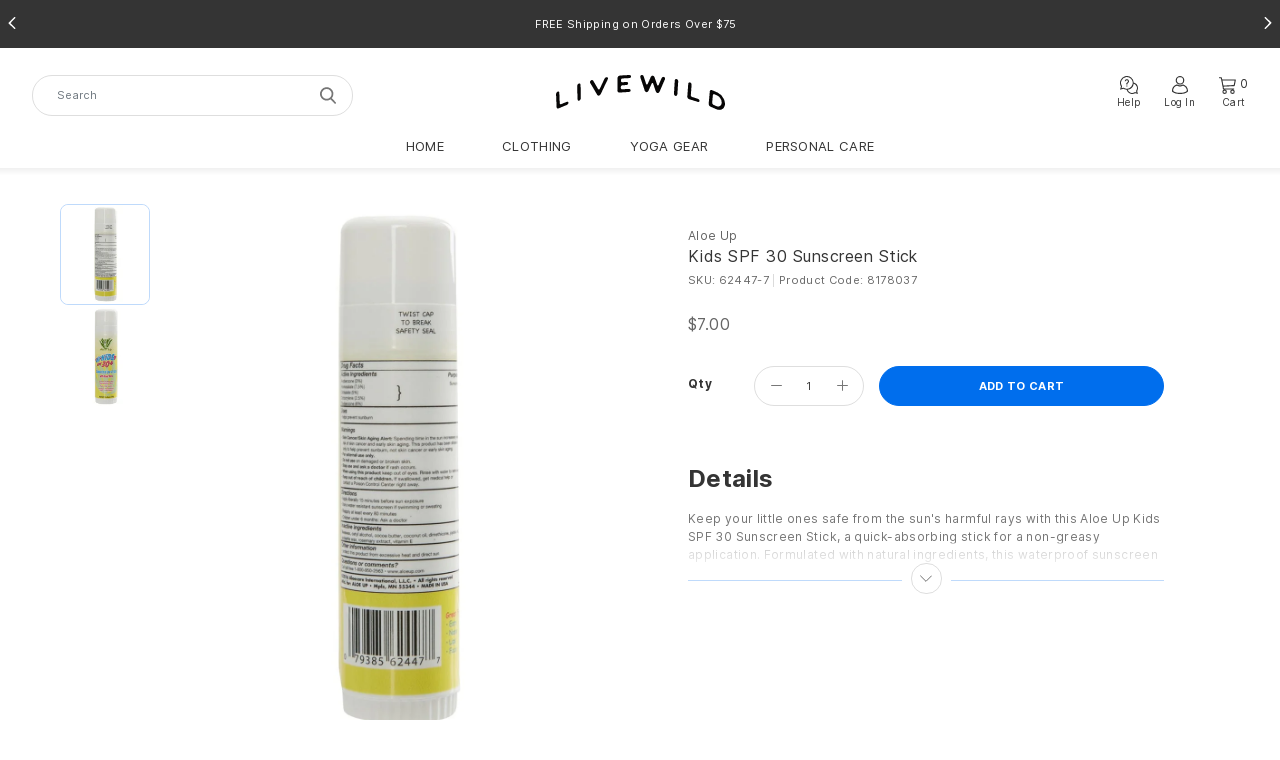

--- FILE ---
content_type: text/html; charset=utf-8
request_url: https://www.livewild.com/products/aloe-up-kids-spf-30-sunscreen-stick-8178037
body_size: 28927
content:
<!doctype html>
<!--[if lt IE 7]><html class="no-js lt-ie9 lt-ie8 lt-ie7" lang="en"> <![endif]-->
<!--[if IE 7]><html class="no-js lt-ie9 lt-ie8" lang="en"> <![endif]-->
<!--[if IE 8]><html class="no-js lt-ie9" lang="en"> <![endif]-->
<!--[if IE 9 ]><html class="ie9 no-js"> <![endif]-->
<!--[if (gt IE 9)|!(IE)]><!--> <html class="no-js" lang="en"> <!--<![endif]-->
<head><!-- Google Tag Manager -->
  <script>(function(w,d,s,l,i){w[l]=w[l]||[];w[l].push({'gtm.start':
  new Date().getTime(),event:'gtm.js'});var f=d.getElementsByTagName(s)[0],
  j=d.createElement(s),dl=l!='dataLayer'?'&l='+l:'';j.async=true;j.src=
  'https://www.googletagmanager.com/gtm.js?id='+i+dl;f.parentNode.insertBefore(j,f);
  })(window,document,'script','dataLayer','GTM-MSTD5LC');</script>
  <!-- End Google Tag Manager -->
  <meta name="google-site-verification" content="k8nY_S0tUhuztfx8k9Itsg6L-5lDqGSIGLs5FvTGQrw" />
  <meta name="robots" content="index, follow">
  <meta charset="utf-8" />
  <!--[if IE]><meta http-equiv='X-UA-Compatible' content='IE=edge,chrome=1' /><![endif]-->
  <meta name="viewport" content="width=device-width, initial-scale=1.0, height=device-height, minimum-scale=1.0, user-scalable=0" />
  
    
      <title>Natural & Organic Aloe Up Kids SPF 30 Sunscreen Stick | Livewild</title>
    
  
  <meta name="description" content="Free shipping $75+, Natural & Organic Products. Low Price Guarantee." /><link rel="shortcut icon" href="//www.livewild.com/cdn/shop/files/favicon_32x32.png?v=1618219529" type="image/png" />  
  <link rel="manifest" href="//www.livewild.com/cdn/shop/t/3/assets/se-manifest.json?v=102196288436018568521718953436" />
  <link rel="canonical" href="https://www.livewild.com/products/aloe-up-kids-spf-30-sunscreen-stick-8178037" />
  <script>
    window.__webpack_public_path__ = "\/\/www.livewild.com\/cdn\/shop\/t\/3\/assets\/";
    window.__1x1_IMG_URL__ = "\/\/www.livewild.com\/cdn\/shop\/t\/3\/assets\/space_1x.gif?v=127130533430748575191616468631";//
    var SEEndpointURL = 'https://lw-shopify-api.swimoutlet.com/';
    var ShopifyCustomerId = 0;
    var ShopifySECustomerId = 0;
    var CustomerEmail = '';
    var currentChangePropTopHref;//modal
    var pageTemplate = 'product';
    var ShopifyCustomerKey = '';
    var ShopifyCustomerName = '';
    var saytLib = "//www.livewild.com/cdn/shop/t/3/assets/se-sayt.min.js?v=52556587909216310121734429810";
    window.ADDITIONAL_ITEM_VARIANT_ID = null;
    window.MEMBERSHIP_ITEM_VARIANT_ID = null;
    window.shipping_interval_unit_type = "Months"; //Days
    window.shipping_interval_frequency = "12";
    window.selling_plan_id = null;
    window.GIFTWRAP_ITEM_VARIANT_ID = null;
  </script>
  <script src="//www.livewild.com/cdn/shop/t/3/assets/se-libs.min.js?v=110775144948508128071734426440"></script><script defer src="//www.livewild.com/cdn/shop/t/3/assets/se-swiper-bundle.min.js?v=53810465703953934721618220787"></script><script defer src="//www.livewild.com/cdn/shop/t/3/assets/se-theme.min.js?v=146151181622361732711734426443"></script>
  <script>window.performance && window.performance.mark && window.performance.mark('shopify.content_for_header.start');</script><meta id="shopify-digital-wallet" name="shopify-digital-wallet" content="/55335878810/digital_wallets/dialog">
<meta name="shopify-checkout-api-token" content="10d27d46e2de6f69e47ff0919cc501ae">
<link rel="alternate" hreflang="x-default" href="https://www.livewild.com/products/aloe-up-kids-spf-30-sunscreen-stick-8178037">
<link rel="alternate" hreflang="en-CA" href="https://www.livewild.com/en-ca/products/aloe-up-kids-spf-30-sunscreen-stick-8178037">
<link rel="alternate" hreflang="en-US" href="https://www.livewild.com/products/aloe-up-kids-spf-30-sunscreen-stick-8178037">
<link rel="alternate" type="application/json+oembed" href="https://www.livewild.com/products/aloe-up-kids-spf-30-sunscreen-stick-8178037.oembed">
<script async="async" src="/checkouts/internal/preloads.js?locale=en-US"></script>
<link rel="preconnect" href="https://shop.app" crossorigin="anonymous">
<script async="async" src="https://shop.app/checkouts/internal/preloads.js?locale=en-US&shop_id=55335878810" crossorigin="anonymous"></script>
<script id="apple-pay-shop-capabilities" type="application/json">{"shopId":55335878810,"countryCode":"US","currencyCode":"USD","merchantCapabilities":["supports3DS"],"merchantId":"gid:\/\/shopify\/Shop\/55335878810","merchantName":"Livewild","requiredBillingContactFields":["postalAddress","email","phone"],"requiredShippingContactFields":["postalAddress","email","phone"],"shippingType":"shipping","supportedNetworks":["visa","masterCard","amex","discover","elo","jcb"],"total":{"type":"pending","label":"Livewild","amount":"1.00"},"shopifyPaymentsEnabled":true,"supportsSubscriptions":true}</script>
<script id="shopify-features" type="application/json">{"accessToken":"10d27d46e2de6f69e47ff0919cc501ae","betas":["rich-media-storefront-analytics"],"domain":"www.livewild.com","predictiveSearch":true,"shopId":55335878810,"locale":"en"}</script>
<script>var Shopify = Shopify || {};
Shopify.shop = "livewildstore.myshopify.com";
Shopify.locale = "en";
Shopify.currency = {"active":"USD","rate":"1.0"};
Shopify.country = "US";
Shopify.theme = {"name":"Livewild-theme","id":121067765914,"schema_name":null,"schema_version":null,"theme_store_id":796,"role":"main"};
Shopify.theme.handle = "null";
Shopify.theme.style = {"id":null,"handle":null};
Shopify.cdnHost = "www.livewild.com/cdn";
Shopify.routes = Shopify.routes || {};
Shopify.routes.root = "/";</script>
<script type="module">!function(o){(o.Shopify=o.Shopify||{}).modules=!0}(window);</script>
<script>!function(o){function n(){var o=[];function n(){o.push(Array.prototype.slice.apply(arguments))}return n.q=o,n}var t=o.Shopify=o.Shopify||{};t.loadFeatures=n(),t.autoloadFeatures=n()}(window);</script>
<script>
  window.ShopifyPay = window.ShopifyPay || {};
  window.ShopifyPay.apiHost = "shop.app\/pay";
  window.ShopifyPay.redirectState = null;
</script>
<script id="shop-js-analytics" type="application/json">{"pageType":"product"}</script>
<script defer="defer" async type="module" src="//www.livewild.com/cdn/shopifycloud/shop-js/modules/v2/client.init-shop-cart-sync_BT-GjEfc.en.esm.js"></script>
<script defer="defer" async type="module" src="//www.livewild.com/cdn/shopifycloud/shop-js/modules/v2/chunk.common_D58fp_Oc.esm.js"></script>
<script defer="defer" async type="module" src="//www.livewild.com/cdn/shopifycloud/shop-js/modules/v2/chunk.modal_xMitdFEc.esm.js"></script>
<script type="module">
  await import("//www.livewild.com/cdn/shopifycloud/shop-js/modules/v2/client.init-shop-cart-sync_BT-GjEfc.en.esm.js");
await import("//www.livewild.com/cdn/shopifycloud/shop-js/modules/v2/chunk.common_D58fp_Oc.esm.js");
await import("//www.livewild.com/cdn/shopifycloud/shop-js/modules/v2/chunk.modal_xMitdFEc.esm.js");

  window.Shopify.SignInWithShop?.initShopCartSync?.({"fedCMEnabled":true,"windoidEnabled":true});

</script>
<script>
  window.Shopify = window.Shopify || {};
  if (!window.Shopify.featureAssets) window.Shopify.featureAssets = {};
  window.Shopify.featureAssets['shop-js'] = {"shop-cart-sync":["modules/v2/client.shop-cart-sync_DZOKe7Ll.en.esm.js","modules/v2/chunk.common_D58fp_Oc.esm.js","modules/v2/chunk.modal_xMitdFEc.esm.js"],"init-fed-cm":["modules/v2/client.init-fed-cm_B6oLuCjv.en.esm.js","modules/v2/chunk.common_D58fp_Oc.esm.js","modules/v2/chunk.modal_xMitdFEc.esm.js"],"shop-cash-offers":["modules/v2/client.shop-cash-offers_D2sdYoxE.en.esm.js","modules/v2/chunk.common_D58fp_Oc.esm.js","modules/v2/chunk.modal_xMitdFEc.esm.js"],"shop-login-button":["modules/v2/client.shop-login-button_QeVjl5Y3.en.esm.js","modules/v2/chunk.common_D58fp_Oc.esm.js","modules/v2/chunk.modal_xMitdFEc.esm.js"],"pay-button":["modules/v2/client.pay-button_DXTOsIq6.en.esm.js","modules/v2/chunk.common_D58fp_Oc.esm.js","modules/v2/chunk.modal_xMitdFEc.esm.js"],"shop-button":["modules/v2/client.shop-button_DQZHx9pm.en.esm.js","modules/v2/chunk.common_D58fp_Oc.esm.js","modules/v2/chunk.modal_xMitdFEc.esm.js"],"avatar":["modules/v2/client.avatar_BTnouDA3.en.esm.js"],"init-windoid":["modules/v2/client.init-windoid_CR1B-cfM.en.esm.js","modules/v2/chunk.common_D58fp_Oc.esm.js","modules/v2/chunk.modal_xMitdFEc.esm.js"],"init-shop-for-new-customer-accounts":["modules/v2/client.init-shop-for-new-customer-accounts_C_vY_xzh.en.esm.js","modules/v2/client.shop-login-button_QeVjl5Y3.en.esm.js","modules/v2/chunk.common_D58fp_Oc.esm.js","modules/v2/chunk.modal_xMitdFEc.esm.js"],"init-shop-email-lookup-coordinator":["modules/v2/client.init-shop-email-lookup-coordinator_BI7n9ZSv.en.esm.js","modules/v2/chunk.common_D58fp_Oc.esm.js","modules/v2/chunk.modal_xMitdFEc.esm.js"],"init-shop-cart-sync":["modules/v2/client.init-shop-cart-sync_BT-GjEfc.en.esm.js","modules/v2/chunk.common_D58fp_Oc.esm.js","modules/v2/chunk.modal_xMitdFEc.esm.js"],"shop-toast-manager":["modules/v2/client.shop-toast-manager_DiYdP3xc.en.esm.js","modules/v2/chunk.common_D58fp_Oc.esm.js","modules/v2/chunk.modal_xMitdFEc.esm.js"],"init-customer-accounts":["modules/v2/client.init-customer-accounts_D9ZNqS-Q.en.esm.js","modules/v2/client.shop-login-button_QeVjl5Y3.en.esm.js","modules/v2/chunk.common_D58fp_Oc.esm.js","modules/v2/chunk.modal_xMitdFEc.esm.js"],"init-customer-accounts-sign-up":["modules/v2/client.init-customer-accounts-sign-up_iGw4briv.en.esm.js","modules/v2/client.shop-login-button_QeVjl5Y3.en.esm.js","modules/v2/chunk.common_D58fp_Oc.esm.js","modules/v2/chunk.modal_xMitdFEc.esm.js"],"shop-follow-button":["modules/v2/client.shop-follow-button_CqMgW2wH.en.esm.js","modules/v2/chunk.common_D58fp_Oc.esm.js","modules/v2/chunk.modal_xMitdFEc.esm.js"],"checkout-modal":["modules/v2/client.checkout-modal_xHeaAweL.en.esm.js","modules/v2/chunk.common_D58fp_Oc.esm.js","modules/v2/chunk.modal_xMitdFEc.esm.js"],"shop-login":["modules/v2/client.shop-login_D91U-Q7h.en.esm.js","modules/v2/chunk.common_D58fp_Oc.esm.js","modules/v2/chunk.modal_xMitdFEc.esm.js"],"lead-capture":["modules/v2/client.lead-capture_BJmE1dJe.en.esm.js","modules/v2/chunk.common_D58fp_Oc.esm.js","modules/v2/chunk.modal_xMitdFEc.esm.js"],"payment-terms":["modules/v2/client.payment-terms_Ci9AEqFq.en.esm.js","modules/v2/chunk.common_D58fp_Oc.esm.js","modules/v2/chunk.modal_xMitdFEc.esm.js"]};
</script>
<script>(function() {
  var isLoaded = false;
  function asyncLoad() {
    if (isLoaded) return;
    isLoaded = true;
    var urls = ["https:\/\/static.rechargecdn.com\/static\/js\/recharge.js?shop=livewildstore.myshopify.com","\/\/social-login.oxiapps.com\/api\/init?vt=928356\u0026shop=livewildstore.myshopify.com"];
    for (var i = 0; i < urls.length; i++) {
      var s = document.createElement('script');
      s.type = 'text/javascript';
      s.async = true;
      s.src = urls[i];
      var x = document.getElementsByTagName('script')[0];
      x.parentNode.insertBefore(s, x);
    }
  };
  if(window.attachEvent) {
    window.attachEvent('onload', asyncLoad);
  } else {
    window.addEventListener('load', asyncLoad, false);
  }
})();</script>
<script id="__st">var __st={"a":55335878810,"offset":-28800,"reqid":"e4a2944f-bca8-438e-bb76-5a8fe2284810-1769283599","pageurl":"www.livewild.com\/products\/aloe-up-kids-spf-30-sunscreen-stick-8178037","u":"aa3abaaff493","p":"product","rtyp":"product","rid":6644067762330};</script>
<script>window.ShopifyPaypalV4VisibilityTracking = true;</script>
<script id="captcha-bootstrap">!function(){'use strict';const t='contact',e='account',n='new_comment',o=[[t,t],['blogs',n],['comments',n],[t,'customer']],c=[[e,'customer_login'],[e,'guest_login'],[e,'recover_customer_password'],[e,'create_customer']],r=t=>t.map((([t,e])=>`form[action*='/${t}']:not([data-nocaptcha='true']) input[name='form_type'][value='${e}']`)).join(','),a=t=>()=>t?[...document.querySelectorAll(t)].map((t=>t.form)):[];function s(){const t=[...o],e=r(t);return a(e)}const i='password',u='form_key',d=['recaptcha-v3-token','g-recaptcha-response','h-captcha-response',i],f=()=>{try{return window.sessionStorage}catch{return}},m='__shopify_v',_=t=>t.elements[u];function p(t,e,n=!1){try{const o=window.sessionStorage,c=JSON.parse(o.getItem(e)),{data:r}=function(t){const{data:e,action:n}=t;return t[m]||n?{data:e,action:n}:{data:t,action:n}}(c);for(const[e,n]of Object.entries(r))t.elements[e]&&(t.elements[e].value=n);n&&o.removeItem(e)}catch(o){console.error('form repopulation failed',{error:o})}}const l='form_type',E='cptcha';function T(t){t.dataset[E]=!0}const w=window,h=w.document,L='Shopify',v='ce_forms',y='captcha';let A=!1;((t,e)=>{const n=(g='f06e6c50-85a8-45c8-87d0-21a2b65856fe',I='https://cdn.shopify.com/shopifycloud/storefront-forms-hcaptcha/ce_storefront_forms_captcha_hcaptcha.v1.5.2.iife.js',D={infoText:'Protected by hCaptcha',privacyText:'Privacy',termsText:'Terms'},(t,e,n)=>{const o=w[L][v],c=o.bindForm;if(c)return c(t,g,e,D).then(n);var r;o.q.push([[t,g,e,D],n]),r=I,A||(h.body.append(Object.assign(h.createElement('script'),{id:'captcha-provider',async:!0,src:r})),A=!0)});var g,I,D;w[L]=w[L]||{},w[L][v]=w[L][v]||{},w[L][v].q=[],w[L][y]=w[L][y]||{},w[L][y].protect=function(t,e){n(t,void 0,e),T(t)},Object.freeze(w[L][y]),function(t,e,n,w,h,L){const[v,y,A,g]=function(t,e,n){const i=e?o:[],u=t?c:[],d=[...i,...u],f=r(d),m=r(i),_=r(d.filter((([t,e])=>n.includes(e))));return[a(f),a(m),a(_),s()]}(w,h,L),I=t=>{const e=t.target;return e instanceof HTMLFormElement?e:e&&e.form},D=t=>v().includes(t);t.addEventListener('submit',(t=>{const e=I(t);if(!e)return;const n=D(e)&&!e.dataset.hcaptchaBound&&!e.dataset.recaptchaBound,o=_(e),c=g().includes(e)&&(!o||!o.value);(n||c)&&t.preventDefault(),c&&!n&&(function(t){try{if(!f())return;!function(t){const e=f();if(!e)return;const n=_(t);if(!n)return;const o=n.value;o&&e.removeItem(o)}(t);const e=Array.from(Array(32),(()=>Math.random().toString(36)[2])).join('');!function(t,e){_(t)||t.append(Object.assign(document.createElement('input'),{type:'hidden',name:u})),t.elements[u].value=e}(t,e),function(t,e){const n=f();if(!n)return;const o=[...t.querySelectorAll(`input[type='${i}']`)].map((({name:t})=>t)),c=[...d,...o],r={};for(const[a,s]of new FormData(t).entries())c.includes(a)||(r[a]=s);n.setItem(e,JSON.stringify({[m]:1,action:t.action,data:r}))}(t,e)}catch(e){console.error('failed to persist form',e)}}(e),e.submit())}));const S=(t,e)=>{t&&!t.dataset[E]&&(n(t,e.some((e=>e===t))),T(t))};for(const o of['focusin','change'])t.addEventListener(o,(t=>{const e=I(t);D(e)&&S(e,y())}));const B=e.get('form_key'),M=e.get(l),P=B&&M;t.addEventListener('DOMContentLoaded',(()=>{const t=y();if(P)for(const e of t)e.elements[l].value===M&&p(e,B);[...new Set([...A(),...v().filter((t=>'true'===t.dataset.shopifyCaptcha))])].forEach((e=>S(e,t)))}))}(h,new URLSearchParams(w.location.search),n,t,e,['guest_login'])})(!1,!0)}();</script>
<script integrity="sha256-4kQ18oKyAcykRKYeNunJcIwy7WH5gtpwJnB7kiuLZ1E=" data-source-attribution="shopify.loadfeatures" defer="defer" src="//www.livewild.com/cdn/shopifycloud/storefront/assets/storefront/load_feature-a0a9edcb.js" crossorigin="anonymous"></script>
<script crossorigin="anonymous" defer="defer" src="//www.livewild.com/cdn/shopifycloud/storefront/assets/shopify_pay/storefront-65b4c6d7.js?v=20250812"></script>
<script data-source-attribution="shopify.dynamic_checkout.dynamic.init">var Shopify=Shopify||{};Shopify.PaymentButton=Shopify.PaymentButton||{isStorefrontPortableWallets:!0,init:function(){window.Shopify.PaymentButton.init=function(){};var t=document.createElement("script");t.src="https://www.livewild.com/cdn/shopifycloud/portable-wallets/latest/portable-wallets.en.js",t.type="module",document.head.appendChild(t)}};
</script>
<script data-source-attribution="shopify.dynamic_checkout.buyer_consent">
  function portableWalletsHideBuyerConsent(e){var t=document.getElementById("shopify-buyer-consent"),n=document.getElementById("shopify-subscription-policy-button");t&&n&&(t.classList.add("hidden"),t.setAttribute("aria-hidden","true"),n.removeEventListener("click",e))}function portableWalletsShowBuyerConsent(e){var t=document.getElementById("shopify-buyer-consent"),n=document.getElementById("shopify-subscription-policy-button");t&&n&&(t.classList.remove("hidden"),t.removeAttribute("aria-hidden"),n.addEventListener("click",e))}window.Shopify?.PaymentButton&&(window.Shopify.PaymentButton.hideBuyerConsent=portableWalletsHideBuyerConsent,window.Shopify.PaymentButton.showBuyerConsent=portableWalletsShowBuyerConsent);
</script>
<script data-source-attribution="shopify.dynamic_checkout.cart.bootstrap">document.addEventListener("DOMContentLoaded",(function(){function t(){return document.querySelector("shopify-accelerated-checkout-cart, shopify-accelerated-checkout")}if(t())Shopify.PaymentButton.init();else{new MutationObserver((function(e,n){t()&&(Shopify.PaymentButton.init(),n.disconnect())})).observe(document.body,{childList:!0,subtree:!0})}}));
</script>
<link id="shopify-accelerated-checkout-styles" rel="stylesheet" media="screen" href="https://www.livewild.com/cdn/shopifycloud/portable-wallets/latest/accelerated-checkout-backwards-compat.css" crossorigin="anonymous">
<style id="shopify-accelerated-checkout-cart">
        #shopify-buyer-consent {
  margin-top: 1em;
  display: inline-block;
  width: 100%;
}

#shopify-buyer-consent.hidden {
  display: none;
}

#shopify-subscription-policy-button {
  background: none;
  border: none;
  padding: 0;
  text-decoration: underline;
  font-size: inherit;
  cursor: pointer;
}

#shopify-subscription-policy-button::before {
  box-shadow: none;
}

      </style>

<script>window.performance && window.performance.mark && window.performance.mark('shopify.content_for_header.end');</script>
  <link href="//www.livewild.com/cdn/shop/t/3/assets/se-main.scss.css?v=20037400978780463421734429810" rel="stylesheet" type="text/css" media="all" /><link rel="prefetch" href="//www.livewild.com/cdn/shop/t/3/assets/se-collection.scss.css?v=11801184221230491711705917921" as="style"><link href="//www.livewild.com/cdn/shop/t/3/assets/se-product.scss.css?v=163922329696889192961734429811" rel="stylesheet" type="text/css" media="all" />
    <link rel="prefetch" href="//www.livewild.com/cdn/shop/t/3/assets/se-checkout.min.js?v=34086844206260698841734426438" as="script"><script defer src="//www.livewild.com/cdn/shop/t/3/assets/se-pdp.min.js?v=64518559893958360631734426443"></script>
    <script defer src="//www.livewild.com/cdn/shop/t/3/assets/se-related-product.min.js?v=72381506106954399611734426438"></script><link rel="prefetch" href="//www.livewild.com/cdn/shop/t/3/assets/se-quickview.scss.css?v=58506483187179159571734429810" as="style" data-prefect-quickviewcss>
  
  <script type="application/ld+json" class="spiraledge-rich-snippet">
  {
    "@context": "http://schema.org",
    "@type": "Product",
    "aggregateRating": {
      "@type": "AggregateRating",
      "ratingValue": "",
      "reviewCount": ""
    },
    "name": "Aloe Up Kids SPF 30 Sunscreen Stick",
    "url": "https://www.livewild.com/products/aloe-up-kids-spf-30-sunscreen-stick-8178037",
    "sku": "62447-7",
    "mpn": "62447-7",
    "brand": {
      "@type": "Brand",
      "name": "Aloe Up",
      "url": "https://www.livewild.com/collections/aloe-up"
    },    
    "description": "Keep your little ones safe from the sun's harmful rays with this Aloe Up Kids SPF 30 Sunscreen Stick, a quick-absorbing stick for a non-greasy application. Formulated with natural ingredients, this waterproof sunscreen is made fragrance free with no parabens, or alochol so you feel confident about what you put on your kids' skin.\nBenefits\n\nSPF 30+ UVA\/UVB broad spectrum sun protection.\nWater-resistant for up to 80 mins.\nAbsorbs quickly.\nGreat for hard-to-reach places like ears, nose, and face.\nNo-comedogenic.\nNon-greasy \u0026amp; non-waxy application.\nFragrance-free.\nHypo-allergenic.\nNo alcohol or parabens.\n\nDetails\n\nSize: 0.6 oz.\nActive ingredients: Homosalate 6.0% (Sunscreen), Meradimate 4.0% (Sunscreen), Octinoxate 7.5% (Sunscreen), Oxybenzone 5.0% (Sunscreen)\n\nCountry of Origin\n\n\n Made in the USA.\n",
    "image": "https://www.livewild.com/cdn/shop/products/6644067762330-3_grande.jpg?v=1617781234","offers": [
        {
          "@type" : "Offer",
          "priceCurrency": "USD",
          "price": "7.00",
          "availability" : "http://schema.org/InStock",
          "url" : "https://www.livewild.com/products/aloe-up-kids-spf-30-sunscreen-stick-8178037?variant=39571324862618",
          "image": "https://www.livewild.com/cdn/shop/products/6644067762330-3_grande.jpg?v=1617781234","sku": "62447-7"}
      ]
  }
  </script>

  <link href="//px.steelhousemedia.com" rel="preconnect" />
  <link href="//dx.steelhousemedia.com" rel="preconnect" />
  <link href="//recs.richrelevance.com" rel="preconnect" />
<meta property="og:image" content="https://cdn.shopify.com/s/files/1/0553/3587/8810/products/6644067762330-3.jpg?v=1617781234" />
<meta property="og:image:secure_url" content="https://cdn.shopify.com/s/files/1/0553/3587/8810/products/6644067762330-3.jpg?v=1617781234" />
<meta property="og:image:width" content="1044" />
<meta property="og:image:height" content="1176" />
<meta property="og:image:alt" content="Aloe Up Kids SPF 30 Sunscreen Stick" />
<link href="https://monorail-edge.shopifysvc.com" rel="dns-prefetch">
<script>(function(){if ("sendBeacon" in navigator && "performance" in window) {try {var session_token_from_headers = performance.getEntriesByType('navigation')[0].serverTiming.find(x => x.name == '_s').description;} catch {var session_token_from_headers = undefined;}var session_cookie_matches = document.cookie.match(/_shopify_s=([^;]*)/);var session_token_from_cookie = session_cookie_matches && session_cookie_matches.length === 2 ? session_cookie_matches[1] : "";var session_token = session_token_from_headers || session_token_from_cookie || "";function handle_abandonment_event(e) {var entries = performance.getEntries().filter(function(entry) {return /monorail-edge.shopifysvc.com/.test(entry.name);});if (!window.abandonment_tracked && entries.length === 0) {window.abandonment_tracked = true;var currentMs = Date.now();var navigation_start = performance.timing.navigationStart;var payload = {shop_id: 55335878810,url: window.location.href,navigation_start,duration: currentMs - navigation_start,session_token,page_type: "product"};window.navigator.sendBeacon("https://monorail-edge.shopifysvc.com/v1/produce", JSON.stringify({schema_id: "online_store_buyer_site_abandonment/1.1",payload: payload,metadata: {event_created_at_ms: currentMs,event_sent_at_ms: currentMs}}));}}window.addEventListener('pagehide', handle_abandonment_event);}}());</script>
<script id="web-pixels-manager-setup">(function e(e,d,r,n,o){if(void 0===o&&(o={}),!Boolean(null===(a=null===(i=window.Shopify)||void 0===i?void 0:i.analytics)||void 0===a?void 0:a.replayQueue)){var i,a;window.Shopify=window.Shopify||{};var t=window.Shopify;t.analytics=t.analytics||{};var s=t.analytics;s.replayQueue=[],s.publish=function(e,d,r){return s.replayQueue.push([e,d,r]),!0};try{self.performance.mark("wpm:start")}catch(e){}var l=function(){var e={modern:/Edge?\/(1{2}[4-9]|1[2-9]\d|[2-9]\d{2}|\d{4,})\.\d+(\.\d+|)|Firefox\/(1{2}[4-9]|1[2-9]\d|[2-9]\d{2}|\d{4,})\.\d+(\.\d+|)|Chrom(ium|e)\/(9{2}|\d{3,})\.\d+(\.\d+|)|(Maci|X1{2}).+ Version\/(15\.\d+|(1[6-9]|[2-9]\d|\d{3,})\.\d+)([,.]\d+|)( \(\w+\)|)( Mobile\/\w+|) Safari\/|Chrome.+OPR\/(9{2}|\d{3,})\.\d+\.\d+|(CPU[ +]OS|iPhone[ +]OS|CPU[ +]iPhone|CPU IPhone OS|CPU iPad OS)[ +]+(15[._]\d+|(1[6-9]|[2-9]\d|\d{3,})[._]\d+)([._]\d+|)|Android:?[ /-](13[3-9]|1[4-9]\d|[2-9]\d{2}|\d{4,})(\.\d+|)(\.\d+|)|Android.+Firefox\/(13[5-9]|1[4-9]\d|[2-9]\d{2}|\d{4,})\.\d+(\.\d+|)|Android.+Chrom(ium|e)\/(13[3-9]|1[4-9]\d|[2-9]\d{2}|\d{4,})\.\d+(\.\d+|)|SamsungBrowser\/([2-9]\d|\d{3,})\.\d+/,legacy:/Edge?\/(1[6-9]|[2-9]\d|\d{3,})\.\d+(\.\d+|)|Firefox\/(5[4-9]|[6-9]\d|\d{3,})\.\d+(\.\d+|)|Chrom(ium|e)\/(5[1-9]|[6-9]\d|\d{3,})\.\d+(\.\d+|)([\d.]+$|.*Safari\/(?![\d.]+ Edge\/[\d.]+$))|(Maci|X1{2}).+ Version\/(10\.\d+|(1[1-9]|[2-9]\d|\d{3,})\.\d+)([,.]\d+|)( \(\w+\)|)( Mobile\/\w+|) Safari\/|Chrome.+OPR\/(3[89]|[4-9]\d|\d{3,})\.\d+\.\d+|(CPU[ +]OS|iPhone[ +]OS|CPU[ +]iPhone|CPU IPhone OS|CPU iPad OS)[ +]+(10[._]\d+|(1[1-9]|[2-9]\d|\d{3,})[._]\d+)([._]\d+|)|Android:?[ /-](13[3-9]|1[4-9]\d|[2-9]\d{2}|\d{4,})(\.\d+|)(\.\d+|)|Mobile Safari.+OPR\/([89]\d|\d{3,})\.\d+\.\d+|Android.+Firefox\/(13[5-9]|1[4-9]\d|[2-9]\d{2}|\d{4,})\.\d+(\.\d+|)|Android.+Chrom(ium|e)\/(13[3-9]|1[4-9]\d|[2-9]\d{2}|\d{4,})\.\d+(\.\d+|)|Android.+(UC? ?Browser|UCWEB|U3)[ /]?(15\.([5-9]|\d{2,})|(1[6-9]|[2-9]\d|\d{3,})\.\d+)\.\d+|SamsungBrowser\/(5\.\d+|([6-9]|\d{2,})\.\d+)|Android.+MQ{2}Browser\/(14(\.(9|\d{2,})|)|(1[5-9]|[2-9]\d|\d{3,})(\.\d+|))(\.\d+|)|K[Aa][Ii]OS\/(3\.\d+|([4-9]|\d{2,})\.\d+)(\.\d+|)/},d=e.modern,r=e.legacy,n=navigator.userAgent;return n.match(d)?"modern":n.match(r)?"legacy":"unknown"}(),u="modern"===l?"modern":"legacy",c=(null!=n?n:{modern:"",legacy:""})[u],f=function(e){return[e.baseUrl,"/wpm","/b",e.hashVersion,"modern"===e.buildTarget?"m":"l",".js"].join("")}({baseUrl:d,hashVersion:r,buildTarget:u}),m=function(e){var d=e.version,r=e.bundleTarget,n=e.surface,o=e.pageUrl,i=e.monorailEndpoint;return{emit:function(e){var a=e.status,t=e.errorMsg,s=(new Date).getTime(),l=JSON.stringify({metadata:{event_sent_at_ms:s},events:[{schema_id:"web_pixels_manager_load/3.1",payload:{version:d,bundle_target:r,page_url:o,status:a,surface:n,error_msg:t},metadata:{event_created_at_ms:s}}]});if(!i)return console&&console.warn&&console.warn("[Web Pixels Manager] No Monorail endpoint provided, skipping logging."),!1;try{return self.navigator.sendBeacon.bind(self.navigator)(i,l)}catch(e){}var u=new XMLHttpRequest;try{return u.open("POST",i,!0),u.setRequestHeader("Content-Type","text/plain"),u.send(l),!0}catch(e){return console&&console.warn&&console.warn("[Web Pixels Manager] Got an unhandled error while logging to Monorail."),!1}}}}({version:r,bundleTarget:l,surface:e.surface,pageUrl:self.location.href,monorailEndpoint:e.monorailEndpoint});try{o.browserTarget=l,function(e){var d=e.src,r=e.async,n=void 0===r||r,o=e.onload,i=e.onerror,a=e.sri,t=e.scriptDataAttributes,s=void 0===t?{}:t,l=document.createElement("script"),u=document.querySelector("head"),c=document.querySelector("body");if(l.async=n,l.src=d,a&&(l.integrity=a,l.crossOrigin="anonymous"),s)for(var f in s)if(Object.prototype.hasOwnProperty.call(s,f))try{l.dataset[f]=s[f]}catch(e){}if(o&&l.addEventListener("load",o),i&&l.addEventListener("error",i),u)u.appendChild(l);else{if(!c)throw new Error("Did not find a head or body element to append the script");c.appendChild(l)}}({src:f,async:!0,onload:function(){if(!function(){var e,d;return Boolean(null===(d=null===(e=window.Shopify)||void 0===e?void 0:e.analytics)||void 0===d?void 0:d.initialized)}()){var d=window.webPixelsManager.init(e)||void 0;if(d){var r=window.Shopify.analytics;r.replayQueue.forEach((function(e){var r=e[0],n=e[1],o=e[2];d.publishCustomEvent(r,n,o)})),r.replayQueue=[],r.publish=d.publishCustomEvent,r.visitor=d.visitor,r.initialized=!0}}},onerror:function(){return m.emit({status:"failed",errorMsg:"".concat(f," has failed to load")})},sri:function(e){var d=/^sha384-[A-Za-z0-9+/=]+$/;return"string"==typeof e&&d.test(e)}(c)?c:"",scriptDataAttributes:o}),m.emit({status:"loading"})}catch(e){m.emit({status:"failed",errorMsg:(null==e?void 0:e.message)||"Unknown error"})}}})({shopId: 55335878810,storefrontBaseUrl: "https://www.livewild.com",extensionsBaseUrl: "https://extensions.shopifycdn.com/cdn/shopifycloud/web-pixels-manager",monorailEndpoint: "https://monorail-edge.shopifysvc.com/unstable/produce_batch",surface: "storefront-renderer",enabledBetaFlags: ["2dca8a86"],webPixelsConfigList: [{"id":"shopify-app-pixel","configuration":"{}","eventPayloadVersion":"v1","runtimeContext":"STRICT","scriptVersion":"0450","apiClientId":"shopify-pixel","type":"APP","privacyPurposes":["ANALYTICS","MARKETING"]},{"id":"shopify-custom-pixel","eventPayloadVersion":"v1","runtimeContext":"LAX","scriptVersion":"0450","apiClientId":"shopify-pixel","type":"CUSTOM","privacyPurposes":["ANALYTICS","MARKETING"]}],isMerchantRequest: false,initData: {"shop":{"name":"Livewild","paymentSettings":{"currencyCode":"USD"},"myshopifyDomain":"livewildstore.myshopify.com","countryCode":"US","storefrontUrl":"https:\/\/www.livewild.com"},"customer":null,"cart":null,"checkout":null,"productVariants":[{"price":{"amount":7.0,"currencyCode":"USD"},"product":{"title":"Aloe Up Kids SPF 30 Sunscreen Stick","vendor":"Aloe Up","id":"6644067762330","untranslatedTitle":"Aloe Up Kids SPF 30 Sunscreen Stick","url":"\/products\/aloe-up-kids-spf-30-sunscreen-stick-8178037","type":"Kids' Sunscreen"},"id":"39571324862618","image":{"src":"\/\/www.livewild.com\/cdn\/shop\/products\/6644067762330-3.jpg?v=1617781234"},"sku":"62447-7","title":"Default Title","untranslatedTitle":"Default Title"}],"purchasingCompany":null},},"https://www.livewild.com/cdn","fcfee988w5aeb613cpc8e4bc33m6693e112",{"modern":"","legacy":""},{"shopId":"55335878810","storefrontBaseUrl":"https:\/\/www.livewild.com","extensionBaseUrl":"https:\/\/extensions.shopifycdn.com\/cdn\/shopifycloud\/web-pixels-manager","surface":"storefront-renderer","enabledBetaFlags":"[\"2dca8a86\"]","isMerchantRequest":"false","hashVersion":"fcfee988w5aeb613cpc8e4bc33m6693e112","publish":"custom","events":"[[\"page_viewed\",{}],[\"product_viewed\",{\"productVariant\":{\"price\":{\"amount\":7.0,\"currencyCode\":\"USD\"},\"product\":{\"title\":\"Aloe Up Kids SPF 30 Sunscreen Stick\",\"vendor\":\"Aloe Up\",\"id\":\"6644067762330\",\"untranslatedTitle\":\"Aloe Up Kids SPF 30 Sunscreen Stick\",\"url\":\"\/products\/aloe-up-kids-spf-30-sunscreen-stick-8178037\",\"type\":\"Kids' Sunscreen\"},\"id\":\"39571324862618\",\"image\":{\"src\":\"\/\/www.livewild.com\/cdn\/shop\/products\/6644067762330-3.jpg?v=1617781234\"},\"sku\":\"62447-7\",\"title\":\"Default Title\",\"untranslatedTitle\":\"Default Title\"}}]]"});</script><script>
  window.ShopifyAnalytics = window.ShopifyAnalytics || {};
  window.ShopifyAnalytics.meta = window.ShopifyAnalytics.meta || {};
  window.ShopifyAnalytics.meta.currency = 'USD';
  var meta = {"product":{"id":6644067762330,"gid":"gid:\/\/shopify\/Product\/6644067762330","vendor":"Aloe Up","type":"Kids' Sunscreen","handle":"aloe-up-kids-spf-30-sunscreen-stick-8178037","variants":[{"id":39571324862618,"price":700,"name":"Aloe Up Kids SPF 30 Sunscreen Stick","public_title":null,"sku":"62447-7"}],"remote":false},"page":{"pageType":"product","resourceType":"product","resourceId":6644067762330,"requestId":"e4a2944f-bca8-438e-bb76-5a8fe2284810-1769283599"}};
  for (var attr in meta) {
    window.ShopifyAnalytics.meta[attr] = meta[attr];
  }
</script>
<script class="analytics">
  (function () {
    var customDocumentWrite = function(content) {
      var jquery = null;

      if (window.jQuery) {
        jquery = window.jQuery;
      } else if (window.Checkout && window.Checkout.$) {
        jquery = window.Checkout.$;
      }

      if (jquery) {
        jquery('body').append(content);
      }
    };

    var hasLoggedConversion = function(token) {
      if (token) {
        return document.cookie.indexOf('loggedConversion=' + token) !== -1;
      }
      return false;
    }

    var setCookieIfConversion = function(token) {
      if (token) {
        var twoMonthsFromNow = new Date(Date.now());
        twoMonthsFromNow.setMonth(twoMonthsFromNow.getMonth() + 2);

        document.cookie = 'loggedConversion=' + token + '; expires=' + twoMonthsFromNow;
      }
    }

    var trekkie = window.ShopifyAnalytics.lib = window.trekkie = window.trekkie || [];
    if (trekkie.integrations) {
      return;
    }
    trekkie.methods = [
      'identify',
      'page',
      'ready',
      'track',
      'trackForm',
      'trackLink'
    ];
    trekkie.factory = function(method) {
      return function() {
        var args = Array.prototype.slice.call(arguments);
        args.unshift(method);
        trekkie.push(args);
        return trekkie;
      };
    };
    for (var i = 0; i < trekkie.methods.length; i++) {
      var key = trekkie.methods[i];
      trekkie[key] = trekkie.factory(key);
    }
    trekkie.load = function(config) {
      trekkie.config = config || {};
      trekkie.config.initialDocumentCookie = document.cookie;
      var first = document.getElementsByTagName('script')[0];
      var script = document.createElement('script');
      script.type = 'text/javascript';
      script.onerror = function(e) {
        var scriptFallback = document.createElement('script');
        scriptFallback.type = 'text/javascript';
        scriptFallback.onerror = function(error) {
                var Monorail = {
      produce: function produce(monorailDomain, schemaId, payload) {
        var currentMs = new Date().getTime();
        var event = {
          schema_id: schemaId,
          payload: payload,
          metadata: {
            event_created_at_ms: currentMs,
            event_sent_at_ms: currentMs
          }
        };
        return Monorail.sendRequest("https://" + monorailDomain + "/v1/produce", JSON.stringify(event));
      },
      sendRequest: function sendRequest(endpointUrl, payload) {
        // Try the sendBeacon API
        if (window && window.navigator && typeof window.navigator.sendBeacon === 'function' && typeof window.Blob === 'function' && !Monorail.isIos12()) {
          var blobData = new window.Blob([payload], {
            type: 'text/plain'
          });

          if (window.navigator.sendBeacon(endpointUrl, blobData)) {
            return true;
          } // sendBeacon was not successful

        } // XHR beacon

        var xhr = new XMLHttpRequest();

        try {
          xhr.open('POST', endpointUrl);
          xhr.setRequestHeader('Content-Type', 'text/plain');
          xhr.send(payload);
        } catch (e) {
          console.log(e);
        }

        return false;
      },
      isIos12: function isIos12() {
        return window.navigator.userAgent.lastIndexOf('iPhone; CPU iPhone OS 12_') !== -1 || window.navigator.userAgent.lastIndexOf('iPad; CPU OS 12_') !== -1;
      }
    };
    Monorail.produce('monorail-edge.shopifysvc.com',
      'trekkie_storefront_load_errors/1.1',
      {shop_id: 55335878810,
      theme_id: 121067765914,
      app_name: "storefront",
      context_url: window.location.href,
      source_url: "//www.livewild.com/cdn/s/trekkie.storefront.8d95595f799fbf7e1d32231b9a28fd43b70c67d3.min.js"});

        };
        scriptFallback.async = true;
        scriptFallback.src = '//www.livewild.com/cdn/s/trekkie.storefront.8d95595f799fbf7e1d32231b9a28fd43b70c67d3.min.js';
        first.parentNode.insertBefore(scriptFallback, first);
      };
      script.async = true;
      script.src = '//www.livewild.com/cdn/s/trekkie.storefront.8d95595f799fbf7e1d32231b9a28fd43b70c67d3.min.js';
      first.parentNode.insertBefore(script, first);
    };
    trekkie.load(
      {"Trekkie":{"appName":"storefront","development":false,"defaultAttributes":{"shopId":55335878810,"isMerchantRequest":null,"themeId":121067765914,"themeCityHash":"10921277948316460349","contentLanguage":"en","currency":"USD"},"isServerSideCookieWritingEnabled":true,"monorailRegion":"shop_domain","enabledBetaFlags":["65f19447"]},"Session Attribution":{},"S2S":{"facebookCapiEnabled":false,"source":"trekkie-storefront-renderer","apiClientId":580111}}
    );

    var loaded = false;
    trekkie.ready(function() {
      if (loaded) return;
      loaded = true;

      window.ShopifyAnalytics.lib = window.trekkie;

      var originalDocumentWrite = document.write;
      document.write = customDocumentWrite;
      try { window.ShopifyAnalytics.merchantGoogleAnalytics.call(this); } catch(error) {};
      document.write = originalDocumentWrite;

      window.ShopifyAnalytics.lib.page(null,{"pageType":"product","resourceType":"product","resourceId":6644067762330,"requestId":"e4a2944f-bca8-438e-bb76-5a8fe2284810-1769283599","shopifyEmitted":true});

      var match = window.location.pathname.match(/checkouts\/(.+)\/(thank_you|post_purchase)/)
      var token = match? match[1]: undefined;
      if (!hasLoggedConversion(token)) {
        setCookieIfConversion(token);
        window.ShopifyAnalytics.lib.track("Viewed Product",{"currency":"USD","variantId":39571324862618,"productId":6644067762330,"productGid":"gid:\/\/shopify\/Product\/6644067762330","name":"Aloe Up Kids SPF 30 Sunscreen Stick","price":"7.00","sku":"62447-7","brand":"Aloe Up","variant":null,"category":"Kids' Sunscreen","nonInteraction":true,"remote":false},undefined,undefined,{"shopifyEmitted":true});
      window.ShopifyAnalytics.lib.track("monorail:\/\/trekkie_storefront_viewed_product\/1.1",{"currency":"USD","variantId":39571324862618,"productId":6644067762330,"productGid":"gid:\/\/shopify\/Product\/6644067762330","name":"Aloe Up Kids SPF 30 Sunscreen Stick","price":"7.00","sku":"62447-7","brand":"Aloe Up","variant":null,"category":"Kids' Sunscreen","nonInteraction":true,"remote":false,"referer":"https:\/\/www.livewild.com\/products\/aloe-up-kids-spf-30-sunscreen-stick-8178037"});
      }
    });


        var eventsListenerScript = document.createElement('script');
        eventsListenerScript.async = true;
        eventsListenerScript.src = "//www.livewild.com/cdn/shopifycloud/storefront/assets/shop_events_listener-3da45d37.js";
        document.getElementsByTagName('head')[0].appendChild(eventsListenerScript);

})();</script>
<script
  defer
  src="https://www.livewild.com/cdn/shopifycloud/perf-kit/shopify-perf-kit-3.0.4.min.js"
  data-application="storefront-renderer"
  data-shop-id="55335878810"
  data-render-region="gcp-us-central1"
  data-page-type="product"
  data-theme-instance-id="121067765914"
  data-theme-name=""
  data-theme-version=""
  data-monorail-region="shop_domain"
  data-resource-timing-sampling-rate="10"
  data-shs="true"
  data-shs-beacon="true"
  data-shs-export-with-fetch="true"
  data-shs-logs-sample-rate="1"
  data-shs-beacon-endpoint="https://www.livewild.com/api/collect"
></script>
</head>
<body class=" template-product">
  <!-- Google Tag Manager (noscript) -->
  <noscript><iframe src="https://www.googletagmanager.com/ns.html?id=GTM-MSTD5LC" height="0" width="0" style="display:none;visibility:hidden"></iframe></noscript>
  <!-- End Google Tag Manager (noscript) -->
  <div id="pageoverlay-top" class="PageOverlay"></div>
  <div id="searchoverlay-top" class="PageOverlay"></div>
  
  <div id="shopify-section-announcement" class="shopify-section"><section id="section-announcement" data-section-id="announcement" data-section-type="value-prop-bar" role="navigation" aria-label="Secondary" class="value-prop-bar">
      <div class="value-prop-inner swiper-container">
        <div class="carousel-arrL " id="carousel-arrL"><svg class="icon icon--arrow-left" role="presentation" width="7.03" height="12.409" viewBox="0 0 7.03 12.409">
      <path id="Arrow" d="M6.156,7.2,1.193,2.44a.758.758,0,0,1,0-1.075.767.767,0,0,1,1.08,0l5.5,5.3a.758.758,0,0,1,0,1.075l-5.5,5.591a.767.767,0,0,1-1.08,0,.758.758,0,0,1,0-1.075Z" transform="translate(8 13.552) rotate(180)" fill="currentColor"/>
    </svg></div>
        <div class="carousel-arrR " id="carousel-arrR"><svg class="icon icon--arrow-right" role="presentation" width="7.03" height="12.409" viewBox="0 0 7.03 12.409">
      <path id="ArrowR" d="M6.156,7.2,1.193,2.44a.758.758,0,0,1,0-1.075.767.767,0,0,1,1.08,0l5.5,5.3a.758.758,0,0,1,0,1.075l-5.5,5.591a.767.767,0,0,1-1.08,0,.758.758,0,0,1,0-1.075Z" transform="translate(-0.97 -1.142)" fill="currentColor"/>
    </svg></div>
        <ul class="value-prop swiper-wrapper"><li class="d-flex-item swiper-slide"><a href="/pages/shipping-policy"name="aValuePopup"class="value-prop__link d-flex align-items-center justify-content-center flex-wrap"><span class="value-title_2">FREE Shipping on Orders Over $75</span></a></li></ul>
      </div>
    </section>
    <style>
      #section-announcement {
        background: #343434;
        color: #ffffff;
        text-align: center;
      }
      #section-announcement .value-prop__link,
      .carousel-arrL .icon, .carousel-arrR .icon{
        color: #ffffff;
      }
      .carousel-arrL, .carousel-arrR{
        background-color: #343434;
      }
    </style></div>
  
  <div id="shopify-section-header" class="shopify-section shopify-section--header"><header id="section-header" class="site-header">
  <div class="header__wrapper">
    <div class="sed-flex header-inner">
      <!-- end Col: hamburger mobile-->
      <div class="d-flex-item d-flex-item__fill header__hamburger">
        <button class="btn header__icon header__icon--hamburger" aria-label="Open left side menu button">
          <span class="hamburger"><svg xmlns="http://www.w3.org/2000/svg" class="icon icon--hamburger" width="18" height="13" viewBox="0 0 18 13">
    <g id="Group_14872" data-name="Group 14872" transform="translate(-498.072 -521.684)">
      <g id="Group_14868" data-name="Group 14868" transform="translate(498.072 531.82)">
        <path id="Path_12742" data-name="Path 12742" d="M16.511,390.157c-7.009,2.1-9.468-2.241-16.359,0-1.127.339-.813,1.856.326,1.565,6.573-2.141,9.056,2.181,16.338,0C17.923,391.391,17.42,389.9,16.511,390.157Z" transform="translate(0.551 -389.496)" fill="currentColor"/>
      </g>
      <g id="Group_14870" data-name="Group 14870" transform="translate(498.072 526.752)">
        <path id="Path_12742-2" data-name="Path 12742" d="M16.511,390.157c-7.009,2.1-9.468-2.241-16.359,0-1.127.339-.813,1.856.326,1.565,6.573-2.141,9.056,2.181,16.338,0C17.923,391.391,17.42,389.9,16.511,390.157Z" transform="translate(0.551 -389.496)" fill="currentColor"/>
      </g>
      <g id="Group_14871" data-name="Group 14871" transform="translate(498.072 521.684)">
        <path id="Path_12742-3" data-name="Path 12742" d="M16.511,390.157c-7.009,2.1-9.468-2.241-16.359,0-1.127.339-.813,1.856.326,1.565,6.573-2.141,9.056,2.181,16.338,0C17.923,391.391,17.42,389.9,16.511,390.157Z" transform="translate(0.551 -389.496)" fill="currentColor"/>
      </g>
    </g>
  </svg></span>
        </button>
        <button class="btn header__icon header__icon--search" aria-label="Search">
          <span><svg class="icon icon--search" role="presentation" viewBox="0 0 16 16.552">
    <g fill="currentColor" fill-rule="evenodd">
      <path d="M15.127,16.552a.868.868,0,0,1-.629-.267l-3.974-4.128a6.69,6.69,0,1,1,1.288-1.178l3.944,4.1a.871.871,0,0,1-.629,1.476ZM6.691,1.744a4.939,4.939,0,1,0,4.946,4.939A4.948,4.948,0,0,0,6.691,1.744Z">
      </path>
    </g>
  </svg></span>
        </button>
      </div>
      <!-- end Col: hamburger mobile  -->
      <!-- Col: logo -->
      <div class="d-flex-item d-flex-item__fill header__logo">
        <h1>
          <a href="/" title="Livewild" class="header-site__logo">
            <img width="169" height="35" class="header-site__logo-img" src="//www.livewild.com/cdn/shop/t/3/assets/LiveWild_Logo2x-n.svg?v=115902834578594683831617957164" alt="Livewild"></a>
        </h1>
      </div>
      <!-- end Col: logo -->
      <!-- Col: secondary Nav right -->
      <div class="d-flex-item d-flex-item__fill header__secondaryNav">
        
        <ul class="sed-flex flex-end secondaryNav">
          <li class="d-flex-item secondaryNav__user">
            <div class="userNav d-none d-lg-block">
              <!--<span class="userNav__label">Raph's Rewards:</span><span class="userNav__value">$12.95</span>-->
            </div>
          </li>
          <li class="d-flex-item secondaryNav__help">
            <a href="https://spiraledge-livewild.kustomer.help/" id="header-help-chat" class="link"
              title="Help/Live Chat"><svg class="icon icon--help" viewBox="0 0 20.926 20.926" fill="currentColor" xmlns="http://www.w3.org/2000/svg">
    <path d="M1790.463,2060.7a6.78,6.78,0,0,0-4.953-6.518,7.99,7.99,0,1,0-14.865,4.408l-1.079,3.9,3.9-1.078a7.955,7.955,0,0,0,3.714,1.1,6.768,6.768,0,0,0,9.961,4.014l3.293.911-.911-3.293A6.744,6.744,0,0,0,1790.463,2060.7Zm-16.8-.615-2.334.646.646-2.335-.148-.23a6.764,6.764,0,1,1,2.066,2.066Zm15.016,5.591-1.732-.479-.231.151a5.542,5.542,0,0,1-8.264-2.883,8,8,0,0,0,7.016-7.016,5.542,5.542,0,0,1,2.883,8.264l-.151.231Z" transform="translate(-1769.537 -2046.537)"/><path d="M1776.914,2057.613h1.226v1.226h-1.226Z" transform="translate(-1769.537 -2046.537)"/><path d="M1778.753,2052.668a1.212,1.212,0,0,1-.4.905l-1.44,1.318v1.5h1.226v-.956l1.042-.954a2.452,2.452,0,1,0-4.107-1.809h1.226a1.226,1.226,0,1,1,2.452,0Z" transform="translate(-1769.537 -2046.537)"/>
  </svg><span class="secondaryNav-label">Help</span></a>
          </li>
          
          
          <li class="d-flex-item secondaryNav__account">
            <a href="/account/login"
              class="link" title="Account"><svg class="icon icon--account" xmlns="http://www.w3.org/2000/svg" width="17.25" height="19.25" viewBox="0 0 17.25 19.25">
      <path id="Man" d="M8,18c-3.684,0-6.375-.8-8-2.369A6.784,6.784,0,0,1,4.706,9c.118.055.237.112.358.171A6.425,6.425,0,0,0,8,10a5.987,5.987,0,0,0,2.661-.72c.217-.1.422-.194.633-.28a7.206,7.206,0,0,1,3.389,2.468A6.944,6.944,0,0,1,16,15.631C14.375,17.2,11.684,18,8,18ZM8,8a4,4,0,1,1,4-4A4.005,4.005,0,0,1,8,8Z" transform="translate(0.625 0.625)" fill="none" stroke="currentColor" stroke-width="1.25"/>
    </svg><span class="secondaryNav-label">Log In</span></a>
          </li> 
          <li class="d-flex-item secondaryNav__Cart"> 
            <a href="/cart" class="link" title="Shopping Bag">
              <span class="header__cartIcon"><svg class="icon icon--cart" viewBox="0 0 16 16" fill="currentColor" xmlns="http://www.w3.org/2000/svg">
      <path fill-rule="evenodd" d="M0 1.5A.5.5 0 0 1 .5 1H2a.5.5 0 0 1 .485.379L2.89 3H14.5a.5.5 0 0 1 .49.598l-1 5a.5.5 0 0 1-.465.401l-9.397.472L4.415 11H13a.5.5 0 0 1 0 1H4a.5.5 0 0 1-.491-.408L2.01 3.607 1.61 2H.5a.5.5 0 0 1-.5-.5zM3.102 4l.84 4.479 9.144-.459L13.89 4H3.102zM5 12a2 2 0 1 0 0 4 2 2 0 0 0 0-4zm7 0a2 2 0 1 0 0 4 2 2 0 0 0 0-4zm-7 1a1 1 0 1 0 0 2 1 1 0 0 0 0-2zm7 0a1 1 0 1 0 0 2 1 1 0 0 0 0-2z"/>
    </svg></span>
              <span class="header__cartCount">0</span>
              <span class="secondaryNav-label">Cart</span>
            </a>
          </li>
        </ul>
      </div>
      <!-- end Col: secondary Nav right  -->
      <!-- Col: search form -->
      <div class="d-flex-item d-flex-item__fill header__search-wrapper">
        <div class="header__search">
          <form action="/search" class="search__form">
            <div class="input-group">
              <input id="saytSearchInput" class="form-control search__input" name="q"
                aria-label="Search"
                value="" type="text" placeholder="Search">
              <div class="input-group-append">
                <button class="btn button--search" type="button"
                  aria-label="search-submit"><span
                    class="search__icon"><svg class="icon icon--search" role="presentation" viewBox="0 0 16 16.552">
    <g fill="currentColor" fill-rule="evenodd">
      <path d="M15.127,16.552a.868.868,0,0,1-.629-.267l-3.974-4.128a6.69,6.69,0,1,1,1.288-1.178l3.944,4.1a.871.871,0,0,1-.629,1.476ZM6.691,1.744a4.939,4.939,0,1,0,4.946,4.939A4.948,4.948,0,0,0,6.691,1.744Z">
      </path>
    </g>
  </svg></span></button>
                <span class="btn button--close-search"><svg class="icon icon--close" role="presentation" viewBox="0 0 19.2 19.2">
      <path id="X" d="M9.6,7.918,17.17.348A1.189,1.189,0,1,1,18.852,2.03L11.282,9.6l7.57,7.57a1.189,1.189,0,1,1-1.682,1.682L9.6,11.282l-7.57,7.57A1.189,1.189,0,1,1,.348,17.17L7.918,9.6.348,2.03A1.189,1.189,0,0,1,2.03.348Z" fill="currentColor"/>
    </svg></span>
              </div>
            </div>

          </form>
        </div>
      </div>
      <!-- end Col: search form -->
      <!--begin SAYT-->
      
      <div class="SearchResult--New"> <style>.AspectRatio__Inline{max-width: 1044px;padding-bottom: 112.643678161%;--aspect-ratio: 0.8877551020408163;}</style>
 <div class="SearchResult--Container js-instantsearch" id="searchbox" style="display: none">              
    <div class="SearchResult__Group Group__Popular">
        <div class="SearchResult--Headline">Trending</div>
        <ul id="lstTerm" class="SearchResult__Group--Trending"></ul>
    </div>
    <div class="Group__MergeProducts">
        <div class="SearchResult__Group Group__Products">
            <div class="SearchResult--Headline">Products</div>
            <div id="lstProduct" class="SearchResult__Group--Product swiper-container"></div>
        </div>        
        <div class="SearchResult__Group Group__Brands">
            <div class="SearchResult--Headline">Brands</div>
            <div class="SearchResult__Group--Brands" id="lstBrands"></div>
        </div>
    </div>              
    <div class="SearchResult__Group Group__Categories">
        <div class="SearchResult--Headline">Categories</div>
        <ul id="lstCate" class="SearchResult__Group--Cat"></ul>
    </div>                      
</div>         
</div>
      <!--end SAYT-->
    </div>
  </div>

  <!-- Main nav -->
  <div class="site-nav__wrapper site-nav__blue">
    <div class="site-nav-mb site-nav__header">
      <button class="site-nav__close none" aria-label="Close navigation">
        <svg class="icon icon--close" role="presentation" viewBox="0 0 16 14">
          <path d="M15 0L1 14m14 0L1 0" stroke="currentColor" fill="none" fill-rule="evenodd"></path>
        </svg>
      </button>
      
      <div class="site-nav-mb__info">
        <div class="site-nav__header-item site-nav__user" style="display:none">
          <!--<a href="#" class="site-nav-mb__link nav-user"><svg class="icon icon--plus" role="presentation" viewBox="0 0 16 16">
      <g stroke="currentColor" fill="none" fill-rule="evenodd" stroke-linecap="square">
        <path d="M8,1 L8,15"></path>
        <path d="M1,8 L15,8"></path>
      </g>
    </svg><span class="site-nav-mb__text">Raph's Rewards: <span class="text-blue"><strong>$12.95</strong></span></span>
          </a>-->
        </div>
        
        <div class="site-nav__header-item site-nav__myaccount"> 
          <a href="/account/login" class="site-nav-mb__link nav-account"><svg class="icon icon--account" xmlns="http://www.w3.org/2000/svg" width="17.25" height="19.25" viewBox="0 0 17.25 19.25">
      <path id="Man" d="M8,18c-3.684,0-6.375-.8-8-2.369A6.784,6.784,0,0,1,4.706,9c.118.055.237.112.358.171A6.425,6.425,0,0,0,8,10a5.987,5.987,0,0,0,2.661-.72c.217-.1.422-.194.633-.28a7.206,7.206,0,0,1,3.389,2.468A6.944,6.944,0,0,1,16,15.631C14.375,17.2,11.684,18,8,18ZM8,8a4,4,0,1,1,4-4A4.005,4.005,0,0,1,8,8Z" transform="translate(0.625 0.625)" fill="none" stroke="currentColor" stroke-width="1.25"/>
    </svg><span class="site-nav-mb__text">Sign In or Sign Up</span>
          </a>
        </div>
        <!--<div class="site-nav__header-item site-nav__wishlist">
          <a href="#" class="nav-wishlist"><svg class="icon icon--wishlist" xmlns="http://www.w3.org/2000/svg" width="18.25" height="16.85" viewBox="0 0 18.25 16.85">
      <path id="Heart" d="M15.619,1.547A4.454,4.454,0,0,0,12.279,0,4.2,4.2,0,0,0,9.067,1.547L8.5,2.452l-.567-.905A4.2,4.2,0,0,0,4.721,0a4.455,4.455,0,0,0-3.34,1.547,5.743,5.743,0,0,0,0,7.472l6.6,6.342a.7.7,0,0,0,.383.224A.656.656,0,0,0,8.5,15.6a.689.689,0,0,0,.516-.239l6.6-6.342A5.743,5.743,0,0,0,15.619,1.547Z" transform="translate(0.625 0.625)" fill="none" stroke="currentColor" stroke-width="1.25"/>
    </svg><span class="nav-wishlist__text">Favorites</span>
          </a>
        </div>-->
        
      </div>
    </div><nav class="site-nav" role="navigation">
      <ul class="sed-flex flex-center"><li
          class="d-flex-item nav--main  nav--home"><a href="/" title="HOME" class="nav__link nav__link-main nav-lv1">
            HOME</a></li><li
          class="d-flex-item nav--main  nav--clothing"><a href="/collections/clothing-21783" title="CLOTHING" class="nav__link nav__link-main nav-lv1">
            CLOTHING</a></li><li
          class="d-flex-item nav--main  nav--yoga-gear"><a href="/collections/yoga-gear-21782" title="YOGA GEAR" class="nav__link nav__link-main nav-lv1">
            YOGA GEAR</a></li><li
          class="d-flex-item nav--main  nav--personal-care"><a href="/collections/personal-care-21781" title="PERSONAL CARE" class="nav__link nav__link-main nav-lv1">
            PERSONAL CARE</a></li></ul>
    </nav>
  </div>
</header>
<style>:root {
    --use-sticky-header: 1;
    --use-unsticky-header: 0;
  }

  .shopify-section--header {
    position: -webkit-sticky;
    position: sticky;
  }</style>

</div>
  <main role="main">
    <div class="product">
    <div id="shopify-section-product-crumbtrail" class="shopify-section"><nav class="crumbtrail crumbtrail--pdp">
    <div class="container container--section"></div>
</nav></div><div id="shopify-section-product-template" class="shopify-section shopify-section--bordered"><section class="pdp-section product-info-section" data-section-settings='{
  "algolia_price_index_name": "Product Prices",
  "html_popup_memberprice": "\/\/www.livewild.com\/cdn\/shop\/t\/3\/assets\/html-popup-memberprice.html?v=48120541353605050411616468567",
  "html_popup_personalization": "\/\/www.livewild.com\/cdn\/shop\/t\/3\/assets\/html-popup-personalization.html?v=114486352674704907961616468632",
  "html_popup_comingsoon": "\/\/www.livewild.com\/cdn\/shop\/t\/3\/assets\/html-popup-comingsoon.html?v=128449549096259302961616468591"
}'>
  <script type="application/json" data-product-json>
  {
    "product": {
      "id":6644067762330,"available":true,"handle":"aloe-up-kids-spf-30-sunscreen-stick-8178037","title":"Aloe Up Kids SPF 30 Sunscreen Stick","vendor":"Aloe Up","type":"Kids' Sunscreen","price":700,"price_min":700,"price_max":700,"images":["\/\/www.livewild.com\/cdn\/shop\/products\/6644067762330-3.jpg?v=1617781234","\/\/www.livewild.com\/cdn\/shop\/products\/6644067762330-2t.jpg?v=1617781233"],"options":["Title"],
      "variants":[{"id":39571324862618,"available":true,"barcode":"079385624477","compare_at_price":700,"price":700,"sku":"62447-7","title":"Default Title","options":["Default Title"],"option1":"Default Title","option2":null,"product_code":"8178037","coming_soon":"N"}],
      "has_decouple": false,
      "is_hidden": false
    },
    "product_code": "8178037",
    "selected_variant_id": 39571324862618
  }
</script><input type="hidden" name="hdAltImgList" value="//www.livewild.com/cdn/shop/products/6644067762330-3_160x.jpg?v=1617781234;//www.livewild.com/cdn/shop/products/6644067762330-2t_160x.jpg?v=1617781233;">
  <input type="hidden" name="hdZoominImgList" value="//www.livewild.com/cdn/shop/products/6644067762330-3.jpg?v=1617781234;//www.livewild.com/cdn/shop/products/6644067762330-2t.jpg?v=1617781233;"><input type="hidden" name="hdMainImgList" value="//www.livewild.com/cdn/shop/products/6644067762330-3_473x.jpg?v=1617781234;//www.livewild.com/cdn/shop/products/6644067762330-2t_473x.jpg?v=1617781233;">
<input type="hidden" name="hdSwatImgList" value="">
<input type="hidden" name="hdNextColor" value="" />
<input type="hidden" name="hdIsOnSale" value="N" /><script type="application/json" data-custom-type="unknow" data-custom-options>{ "groups": null }</script>
<script type="application/json" data-option-order-json>null</script>
<script type="application/json" data-product-metafields>
  {
    "product_code": "8178037",
    "quantity_discount": [],
    "reporting_category": null
  }
</script>
<script type="application/json" data-pdp-template>
  {
    "html_popup_memberprice": "\/\/www.livewild.com\/cdn\/shop\/t\/3\/assets\/html-popup-memberprice.html?v=48120541353605050411616468567"
  }
</script>
  <div class="container container--section">
    <div class="product__inner section--bg ">
      <!-- section mobile only -->
      <div class="pdp-section-mb">
        <div class="pdp__rating">
          <div class="pdp__rating--col"><div class="pdp__flag">
                  <span class="ProductItem__Label-v1--Sale">Sale</span> 
              </div></div><div class="pdp__rating--col rating-review">
                  

                  <div class='yotpo QABottomLine' data-appkey=''
                    data-product-id='6644067762330'>
                  </div>

                  <div class="yotpo bottomLine" data-appkey=""
                      data-domain="livewildstore.myshopify.com" data-product-id="6644067762330"
                      data-product-models="6644067762330" data-name="Aloe Up Kids SPF 30 Sunscreen Stick"
                      data-url="https://www.livewild.com/products/aloe-up-kids-spf-30-sunscreen-stick-8178037"
                      data-image-url="//www.livewild.com/cdn/shop/products/6644067762330-3_large.jpg%3Fv=1617781234"
                      data-description="Aloe Up Kids SPF 30 Sunscreen Stick"
                      data-bread-crumbs="">
                  </div>


              </div></div>
        <div class="pdp__promo-message" pdp-promo-msg></div>
        <div class="pdp__headgroup">
          <div class="pdp__title" itemprop="name"><a href="" title="Aloe Up" class="pdp__brand-name">Aloe Up</a>
               Kids SPF 30 Sunscreen Stick</div>
          <div class="pdp__product-code">SKU: 62447-7<span> | </span> Product Code: 8178037</div>
        </div>
      </div>
      <!-- end section mobile only -->

      <div class="product-thumb-wrapper">
  <div class="product__thumb" section-alternate-photo>
    <div class="product__thumb-inner swiper-container" style="height: 524px;">
      <span class="arrow-scroll arrow-scroll--top" style="display: none;"></span>
      <div class="pdp-thumblist swiper-wrapper">
        <div class="img-thumb placeHolderContainer">
          <div class="Image--lazyLoading"></div>
          <span class="Image__Loader"></span>
        </div>
        <div class="img-thumb placeHolderContainer">
          <div class="Image--lazyLoading"></div>
          <span class="Image__Loader"></span>
        </div>
        <div class="img-thumb placeHolderContainer">
          <div class="Image--lazyLoading"></div>
          <span class="Image__Loader"></span>
        </div>
      </div>
      <span class="arrow-scroll arrow-scroll--bottom" style="display: none;"></span>
    </div>
  </div>
</div><div class="product__photo">
  <div class="pdp-photo">
    <div class="pdp-photo__wrapper" section-main-photo>
      <div class="AspectRatio AspectRatio--withFallback">
        <div class="placeHolderContainer">
          <div class="Image--lazyLoading"></div>
          <span class="Image__Loader"></span>
        </div><div class="no-swiper">
          <img alt="Aloe Up Kids SPF 30 Sunscreen Stick" id="main-photo" style="display: none;" class="img-lazyload" main-photo
            onerror="this.setAttribute('src', this.getAttribute('data-src404'))"
            data-src404="//www.livewild.com/cdn/shop/t/3/assets/no-photo-444x500_444x.png?v=83472493131895791471616468605"
            data-src="//www.livewild.com/cdn/shop/products/6644067762330-3_473x.jpg?v=1617781234" 
            src="//www.livewild.com/cdn/shop/t/3/assets/space_1x.gif?v=127130533430748575191616468631" />
        </div>
        <div style="display: none;" class="main-swiper swiper-container">
          <div class="swiper-wrapper"></div>
          <div class="swiper-pagination"></div>
        </div>
      </div>
      <style type="text/css">
      .main-swiper .swiper-slide-active{cursor: zoom-in!important;}
      .main-swiper .swiper-slide-active.swiper-slide-zoomed{cursor: move!important;}
      </style></div></div>
  
  <div class="pdp-photo-extra"><div class="extra-asset__item extra-asset--share">
      <div class="share__action">
        <a class="share-action__link"><svg class="icon icon--pdp-share" role="presentation" viewBox="0 0 16 16">
      <path fill-rule="evenodd" d="M9.502 5.013a.144.144 0 0 0-.202.134V6.3a.5.5 0 0 1-.5.5c-.667 0-2.013.005-3.3.822-.984.624-1.99 1.76-2.595 3.876C3.925 10.515 5.09 9.982 6.11 9.7a8.741 8.741 0 0 1 1.921-.306 7.403 7.403 0 0 1 .798.008h.013l.005.001h.001L8.8 9.9l.05-.498a.5.5 0 0 1 .45.498v1.153c0 .108.11.176.202.134l3.984-2.933a.494.494 0 0 1 .042-.028.147.147 0 0 0 0-.252.494.494 0 0 1-.042-.028L9.502 5.013zM8.3 10.386a7.745 7.745 0 0 0-1.923.277c-1.326.368-2.896 1.201-3.94 3.08a.5.5 0 0 1-.933-.305c.464-3.71 1.886-5.662 3.46-6.66 1.245-.79 2.527-.942 3.336-.971v-.66a1.144 1.144 0 0 1 1.767-.96l3.994 2.94a1.147 1.147 0 0 1 0 1.946l-3.994 2.94a1.144 1.144 0 0 1-1.767-.96v-.667z"/>
    </svg>Share</a>
        <!-- Share list icon --><div class="share-action__list">
          <a class="share-action__item" href="https://www.facebook.com/sharer.php?u=https://www.livewild.com/products/aloe-up-kids-spf-30-sunscreen-stick-8178037" target="_blank" rel="noopener"><svg xmlns="http://www.w3.org/2000/svg" width="24" height="24" viewBox="0 0 24 24" class="icon icon--facebook"><g transform="translate(-468 -492)"><rect width="24" height="24" transform="translate(468 492)" fill="rgba(255,0,0,0)"/><path d="M11.548,0,8.67,0A4.985,4.985,0,0,0,3.347,5.316V7.767H.453A.447.447,0,0,0,0,8.207v3.551a.447.447,0,0,0,.453.44H3.347V21.16a.446.446,0,0,0,.453.44H7.575a.447.447,0,0,0,.453-.44V12.2h3.384a.446.446,0,0,0,.453-.44V8.207a.435.435,0,0,0-.133-.311.459.459,0,0,0-.32-.129H8.027V5.689c0-1,.245-1.506,1.581-1.506h1.939A.447.447,0,0,0,12,3.742V.445A.447.447,0,0,0,11.548,0Z" transform="translate(474 493.2)"/></g></svg>Facebook</a>
          <a class="share-action__item" btn-share-pinterest href="https://pinterest.com/pin/create/button/?url=https://www.livewild.com/products/aloe-up-kids-spf-30-sunscreen-stick-8178037&media=https://www.livewild.com/cdn/shop/products/6644067762330-3_large.jpg?v=1617781234&description=" target="_blank" rel="noopener"><svg xmlns="http://www.w3.org/2000/svg" width="24" height="24" viewBox="0 0 24 24" class="icon icon--pinterest"><g transform="translate(-612 -492)"><rect width="24" height="24" transform="translate(612 492)" fill="rgba(255,0,0,0)"/><path d="M10.8,0A10.8,10.8,0,0,0,6.864,20.855a10.356,10.356,0,0,1,.038-3.1c.2-.843,1.266-5.368,1.266-5.368a3.9,3.9,0,0,1-.323-1.6c0-1.5.87-2.623,1.954-2.623a1.357,1.357,0,0,1,1.366,1.521,21.747,21.747,0,0,1-.894,3.6,1.568,1.568,0,0,0,1.6,1.951c1.919,0,3.395-2.024,3.395-4.945a4.263,4.263,0,0,0-4.511-4.394A4.674,4.674,0,0,0,5.877,10.58a4.2,4.2,0,0,0,.8,2.465.323.323,0,0,1,.075.31c-.082.341-.264,1.075-.3,1.225-.047.2-.157.24-.361.144C4.746,14.1,3.9,12.123,3.9,10.539,3.9,7.133,6.378,4,11.038,4A6.338,6.338,0,0,1,17.7,10.242c0,3.722-2.347,6.717-5.6,6.717a2.89,2.89,0,0,1-2.475-1.24s-.542,2.062-.673,2.567A12.074,12.074,0,0,1,7.6,21.117,10.8,10.8,0,1,0,10.8,0" transform="translate(613.2 493.2)"/></g></svg>Pinterest</a>
          <a class="share-action__item" href="https://twitter.com/share?text=Aloe Up Kids SPF 30 Sunscreen Stick&url=https://www.livewild.com/products/aloe-up-kids-spf-30-sunscreen-stick-8178037" target="_blank" rel="noopener"><svg xmlns="http://www.w3.org/2000/svg" width="24" height="24" viewBox="0 0 24 24" class="icon icon--twitter"><g transform="translate(-516 -492)"><rect width="24" height="24" transform="translate(516 492)" fill="rgba(255,0,0,0)"/><path d="M21.575,2.115a.106.106,0,0,0-.126-.029,8.58,8.58,0,0,1-2.025.62A4.532,4.532,0,0,0,21,.465a.109.109,0,0,0-.035-.118.107.107,0,0,0-.122-.008,8.612,8.612,0,0,1-2.695,1.05,4.489,4.489,0,0,0-7.735,3.148,4.61,4.61,0,0,0,.086.893A12.357,12.357,0,0,1,1.679.85a.1.1,0,0,0-.092-.04A.107.107,0,0,0,1.5.864,4.573,4.573,0,0,0,2.587,6.7a4.268,4.268,0,0,1-1.568-.512.106.106,0,0,0-.106,0,.109.109,0,0,0-.054.092v.058a4.548,4.548,0,0,0,3.16,4.334,4.277,4.277,0,0,1-1.494-.022.108.108,0,0,0-.1.034.109.109,0,0,0-.022.1,4.5,4.5,0,0,0,3.9,3.136,8.585,8.585,0,0,1-5.15,1.695A8.807,8.807,0,0,1,.12,15.554a.108.108,0,0,0-.071.2A12.457,12.457,0,0,0,6.833,17.76,12.531,12.531,0,0,0,19.424,5.05q0-.261-.01-.52a9.012,9.012,0,0,0,2.168-2.286A.109.109,0,0,0,21.575,2.115Z" transform="translate(517.2 495.12)"/></g></svg>
    Twitter</a>
        </div>
        <!-- end share list icon-->
      </div>
    </div>
  </div>
  
</div>
      <div class="product__info">
        <div class="product__info-inner">
          <div class="product-meta">
    <div class="pdp__rating">
        <div class="pdp__rating--col">
            <div class="pdp__flag ">
                <span class="ProductItem__Label-v1--FinalSale" style="display: none" is-final-sale tag-value="N">Final Sale</span>  
                <span class="ProductItem__Label-v1--Sale" style="display: none" is-sale tag-value="N">Sale</span> 
                <span class="ProductItem__Label-v1--New" style="display: none" is-new tag-value="N">New</span>
                <span class="ProductItem__Label-v1--HotDeal" style="display: none" is-hot-deal tag-value="N">Hot Deal</span>
                <span class="ProductItem__Label-v1--BestSeller" style="display: none" is-best-seller tag-value="N">Best Seller</span>
            </div>
        </div><div class="pdp__rating--col rating-review">
                

                 <div class='yotpo QABottomLine' data-appkey=''
                    data-product-id='6644067762330'>
                </div>

                <div class="yotpo bottomLine" data-appkey=""
                    data-domain="livewildstore.myshopify.com" data-product-id="6644067762330"
                    data-product-models="6644067762330" data-name="Aloe Up Kids SPF 30 Sunscreen Stick"
                    data-url="https://www.livewild.com/products/aloe-up-kids-spf-30-sunscreen-stick-8178037"
                    data-image-url="//www.livewild.com/cdn/shop/products/6644067762330-3_large.jpg%3Fv=1617781234"
                    data-description="Aloe Up Kids SPF 30 Sunscreen Stick"
                    data-bread-crumbs="">
                </div>

               
            </div></div>
    <div class="pdp__promo-message" pdp-promo-msg></div>
    <div class="pdp__headgroup">
        <h1 class="pdp__title" itemprop="name"><a href="/collections/aloe-up" title="Aloe Up" class="pdp__brand-name">Aloe Up</a>
            <span class="pdp__pname" product-title> Kids SPF 30 Sunscreen Stick</span></h1>
        <div class="pdp__product-code">SKU: 62447-7<span> | </span> Product Code: 8178037 </div>
    </div><div class="pdp__priceList" itemprop="offers">
        <meta itemprop="priceCurrency" content="USD">
        <div class="pdp-price-inner" price-type="regular">
            <div class="pdp-price__item">
                <span class="pd-product-price-range" itemprop="price">$7</span>
            </div><div class="pdp-price__item">
                    <span class="pdp-price--compareAt pd-product-list-price">$7</span>
                    <div class="pdp-tip">
                        <span title="tooltip" class="MSRP-ico"></span>
                        <div class="MSRP-tooltip" style="display:none;min-height:30px; top:-72px;">
                            MSRP-The Manufacturer’s Suggested Retail Price is the suggested price from the
                            manufacturer of the product.
                        </div>
                    </div>
                </div><div class="pdp-rice__item">
                <span class="pd-product-sale-off"></span>
            </div>
        </div>
    </div>
    
    <div class="pdp__plusmember" plus-member-box></div></div><div class="product-meta-extd"></div>
          <form action="/cart/add/" method="POST" name="default">
            <div class="product-variant">
              <select name="id" style="display: none;">
                <option value="">Select a variant</option>
              </select>
              <ul class="product-options" product-options-regular>
              </ul>
              
              <div product-custom-form></div><div class="pdp__cart-msg" style="color: brown;"></div>
<div class="pdp-option pdp__cart">
    <div class="pdp__quantity-selector">
        <span class="pdp-option__title quantity-selector__name">Qty</span>
        <div class="input-group quantity-selector">
            <div class="input-group-prepend">
                <button class="btn btn-outline-secondary quantity-selector__btn" type="button" data-action="decrease-quantity" name="decrease quantity"><svg class="icon icon--minus" role="presentation" viewBox="0 0 16 2">
      <path d="M1,1 L15,1" stroke="currentColor" fill="none" fill-rule="evenodd" stroke-linecap="square"></path>
    </svg></button>
            </div>
            <input type="text" class="form-control" value="1" aria-label="quantity" aria-describedby="quantity" name="quantity">
            <div class="input-group-prepend">
                <button class="btn btn-outline-secondary quantity-selector__btn" type="button" data-action="increase-quantity" name="increase quantity"><svg class="icon icon--plus" role="presentation" viewBox="0 0 16 16">
      <g stroke="currentColor" fill="none" fill-rule="evenodd" stroke-linecap="square">
        <path d="M8,1 L8,15"></path>
        <path d="M1,8 L15,8"></path>
      </g>
    </svg></button>
            </div>
        </div>
    </div>
    <button type="submit" class="btn btn-primary pdp__addtocart" data-action="add-to-cart"><span>Add to cart</span></button>
</div><div class="pdp-option pdp_option-extra"></div></div>
          </form>
          <!-- Detail info (expand/collpase) / class: expanded -->
          <div class="product__detail ">
            <div class="pdp-section__inner pdp-detail">
              <!-- Detail -->
              <div class="pdp-detail__info">
                <div class="section__header">
                  <h2 class="SectionHeading">Details</h2>
                </div>
                <div class="section__content">
                  <div class="pdp-detail__content">
                    <p>Keep your little ones safe from the sun's harmful rays with this Aloe Up Kids SPF 30 Sunscreen Stick, a quick-absorbing stick for a non-greasy application. Formulated with natural ingredients, this waterproof sunscreen is made fragrance free with no parabens, or alochol so you feel confident about what you put on your kids' skin.</p>
<h2>Benefits</h2>
<ul>
<li>SPF 30+ UVA/UVB broad spectrum sun protection.</li>
<li>Water-resistant for up to 80 mins.</li>
<li>Absorbs quickly.</li>
<li>Great for hard-to-reach places like ears, nose, and face.</li>
<li>No-comedogenic.</li>
<li>Non-greasy &amp; non-waxy application.</li>
<li>Fragrance-free.</li>
<li>Hypo-allergenic.</li>
<li>No alcohol or parabens.</li>
</ul>
<h2>Details</h2>
<ul>
<li>Size: 0.6 oz.</li>
<li>Active ingredients: Homosalate 6.0% (Sunscreen), Meradimate 4.0% (Sunscreen), Octinoxate 7.5% (Sunscreen), Oxybenzone 5.0% (Sunscreen)</li>
</ul>
<h2>Country of Origin</h2>
<ul>
<li>
<img src="https://cdn.shopify.com/s/files/1/0248/3024/6994/files/usa-logo.gif?v=1616558130" alt="usa icon" width="18" height="13"> Made in the USA.</li>
</ul>
                  </div>
                </div>
              </div>
              <!-- end Detail -->
            </div>
            <div class="pdp-detail__toggle ">
              <div class="center center-stroke">
                <span class="circle-icon toggle-description"><svg class="icon icon--arrow-bottom" role="presentation" viewBox="0 0 21 11">
      <polyline fill="none" stroke="currentColor" points="0.5 0.5 10.5 10.5 20.5 0.5" stroke-width="1.25"></polyline>
    </svg></span>
              </div>
            </div>
          </div>
          <!-- end Detail info (expand/collpase) -->
        </div>
      </div>
  </div>
  <script type="text/html" html-tooltip-msrp>
    <div class='msrp'>
      <div class='msrp-tooptip-container' style='display:none;'>
        <div class='msrp-tooptip'>
          <div class='msrp-tooptip__close'>
            <span id='msrp-tooptip-close' tabindex='0' aria-label='close'><svg xmlns='http://www.w3.org/2000/svg' focusable='false' width='15' height='15' viewBox='0 0 30 30'><title>close</title><line class='a' x1='1' y1='1' x2='29' y2='29'></line><line class='a' x1='1' y1='29' x2='29' y2='1'></line></svg></span>
          </div>
          <div class='msrp-tooptip__content'>
            <span class='msrp-brand-label'> MSRP-The Manufacturer's Suggested Retail Price is the suggested price from the manufacturer of the product. "MSRP" may not be the prevailing market price or regular retail price.</span>
          </div>
        </div>
      </div>
      <span class='msrp-icon'></span>
    </div>
  </script>
  <script type="text/html" html-tooltip-memberprice>
    <div class="pro-tip-memberprice">
      <div class="pro-tip" tooltip>
        <span class="pro-tip-icon" tooltip-icon><svg class="icon icon--info" role="presentation" viewBox="0 0 18 18">
      <g id="Ellipse_1477" data-name="Ellipse 1477" fill="none" stroke="currentColor" stroke-width="1.25">
        <circle cx="9" cy="9" r="9" stroke="none"/>
        <circle cx="9" cy="9" r="8.375" fill="none"/>
      </g>
      <path id="Path_13158" data-name="Path 13158" d="M1.038,0V-7.636H2.8V0Zm.876-8.621a1.146,1.146,0,0,1-.81-.316,1,1,0,0,1-.338-.758,1,1,0,0,1,.338-.753,1.14,1.14,0,0,1,.805-.316,1.143,1.143,0,0,1,.813.316,1,1,0,0,1,.336.753,1,1,0,0,1-.336.758A1.137,1.137,0,0,1,1.914-8.621Z" transform="translate(7 14)" fill="currentColor"/>
    </svg></span>
        <div class="pro-tooltip-content" tooltip-content>
            Member Price includes the best possible discount, no promo codes are needed!
        </div>
      </div>
    </div>
  </script>
</section>
</div>
        
    
    <div id="shopify-section-product-recommendation-topbrand" class="shopify-section"><section class="pdp-section" 
  recomendation-module-pdp 
  data-title="More from Aloe Up" 
  data-brand-id="264260845722"></section>
</div>
    <div id="shopify-section-product-about-this-brand" class="shopify-section">
<!-- About This Brand -->
<section class="pdp-section product-brand-info">
    <div class="container container--section">
        <div class="pdp-detail__brand">
            <div class="section__header">
            <h2 class="SectionHeading">About This Brand</h2>
            </div>
            <div class="section__content">
            <div class="pdp-brand__logo">
                <a title="Aloe Up" href="/collections/aloe-up?PDP">
                    <img height="50" width="117" alt="Sporti" class="img-lazyload"
                        data-src="//www.livewild.com/cdn/shop/files/aloe-up-logo_117_50.gif?v=1523113460469139115" alt="Aloe Up">
                </a>
            </div>
            <div class="pdp-brand__content">
                <p>In 1981, top professional golfer Joyce Benson, who was on the LPGA Tour, asked her husband, RC, if his company, Aloe Labs, could create a sunscreen for her and the other players on the tour. RC owned an aloe farm and manufacturing facility in the Rio Grande Valley of South Texas, which farmed Aloe vera plants and then processed and manufactured moisturizers, juices and gels. Joyce loved the non-greasy feel of the Aloe-based moisturizers they made and wondered if they could duplicate that feel in a sunscreen for her to use while playing.</p>

<p>The chemists went to work and developed a sunscreen formula using a generous base of pure Aloe vera gel, sunscreens, sunblocks, and waterproofing agents. They formulated an SPF 20 lotion sunscreen and an SPF 15 lip balm. Joyce and several other tour players tested the two products on the golf course and were amazed by the results. The sunscreen worked better than anything they had used; not once did they get sunburned. And, the products weren?t greasy.</p>

<p>The sunscreen's superb performance forced RC into action. Their formula, which not only worked better than other products and wasn?t greasy, didn?t run into the wearer?s eyes and was so lightweight, you couldn?t tell it was on. The golfers on the LPGA started asking for more, and that?s when RC and Joyce decided to start Aloe Up.</p>

<p>Three decades later and millions of products sold all over the world, Aloe Up is the leading sun care brand in the sports, resort, spa and specialty markets world-wide. Aloe Up is sold in over 13,000 high-end retail outlets and is not sold to discount stores. It is the top class sun and skin care company for outdoor enthusiasts and is featured at premium resorts throughout the world.</p>
                <input type="hidden" value="264260845722" brand-id />
            </div>
            <!-- Sign up -->
            <div class="pdp-sign-up">
                <h4 class="pdp-sign-up__head">Sign up for new styles</h4>
                <p class="pdp-sign-up__info">
                    Get an alert when we add new styles of <span>Sporti!</span> Simply sign up and we'll notify you.
                </p>
                <div class="pdp-sign-up__form">
                    <div class="input-group">
                    <input type="text" name="txtEmailSignUp" id="txtEmailSignUp" data-brand-id="264260845722" class="form-control" placeholder="Email Address" aria-label="Email Address" aria-describedby="button-EmailSignUp">
                    <div class="input-group-append">
                        <button class="btn btn-primary" type="button" id="button-EmailSignUp" name="email signup"><svg xmlns="http://www.w3.org/2000/svg" width="24" height="24" viewBox="0 0 24 24" class="icon icon--widearrow-right" fill="currentColor">      
      <path d="M0,3.325v1.8H13.2V8.4L18,4.2,13.2,0V3.325Z" transform="translate(3.6 8.2)" />
    </svg></button>
                    </div>                    
                    </div>
                </div>
                <div id="brand-msgbox"></div>
            </div>
            <!-- end Sign up -->
            </div>
        </div>
    </div>
</section>
<!-- end About This Brand -->

</div>
</div>
<div style="position:fixed;top:5px;right:50px;z-index:1;text-align:center;">
    <div loading-indicator class="lds-facebook none"><div></div><div></div><div></div><div></div><div></div></div>
</div>
  </main>
  
  
  <div id="shopify-section-footer" class="shopify-section"><footer id="section-footer" class="site-footer" role="contentinfo">
  <div class="container--getExclusiveOffer">
    <div class="container">
        <div class="row justify-content-md-center">
            <div class="col-lg-4">
                <div class="headline-3">Join Our Mailing List</div>
                <p class="getExclusiveOffer--info">Sign up to receive Livewild emails and get early<br/>access to new arrivals, sales, and more!</p> 
                <div class="input-group">
                    <div class="input-group-prepend">
                        <svg id="Mail" xmlns="http://www.w3.org/2000/svg" width="24" height="24" viewBox="0 0 24 24">
                            <rect id="Area" width="24" height="24" fill="rgba(255,0,0,0)"/>
                            <g id="Mail-2" data-name="Mail" transform="translate(4.703 5.769)" fill="none">
                                <path d="M14.162,11.663H.833A.834.834,0,0,1,0,10.829V2.812L6.614,6.946a1.668,1.668,0,0,0,1.766,0L15,2.812v8.018A.834.834,0,0,1,14.162,11.663ZM7.5,5.345a1.665,1.665,0,0,1-.886-.255L0,.937v-.1A.834.834,0,0,1,.833,0H14.162A.834.834,0,0,1,15,.833v.1L8.384,5.089A1.665,1.665,0,0,1,7.5,5.345Z" stroke="none"/>
                                <path d="M 14.16213893890381 11.66320133209229 C 14.6214485168457 11.66320133209229 14.99511814117432 11.28919124603271 14.99511814117432 10.82947158813477 L 14.99511814117432 2.811581611633301 L 8.380768775939941 6.945741653442383 C 8.11552906036377 7.111281394958496 7.810118675231934 7.198781490325928 7.49755859375 7.198781490325928 C 7.184998512268066 7.198781490325928 6.879588603973389 7.111281394958496 6.614348411560059 6.945741653442383 L -1.406250021318556e-06 2.811581611633301 L -1.406250021318556e-06 10.82947158813477 C -1.406250021318556e-06 11.28919124603271 0.3736685812473297 11.66320133209229 0.8329786062240601 11.66320133209229 L 14.16213893890381 11.66320133209229 M 7.49755859375 5.344631671905518 C 7.811348438262939 5.344631671905518 8.117798805236816 5.256351470947266 8.383769035339355 5.089341640472412 L 14.99511814117432 0.9371916055679321 L 14.99511814117432 0.8329816460609436 C 14.99511814117432 0.3736716210842133 14.6214485168457 1.619720478629461e-06 14.16213893890381 1.619720478629461e-06 L 0.8329786062240601 1.619720478629461e-06 C 0.3736685812473297 1.619720478629461e-06 -1.406250021318556e-06 0.3736716210842133 -1.406250021318556e-06 0.8329816460609436 L -1.406250021318556e-06 0.9371916055679321 L 6.611348628997803 5.089341640472412 C 6.877318382263184 5.256351470947266 7.183768749237061 5.344631671905518 7.49755859375 5.344631671905518 M 14.16213893890381 12.91320133209229 L 0.8329786062240601 12.91320133209229 C -0.3155814111232758 12.91320133209229 -1.250001430511475 11.97844123840332 -1.250001430511475 10.82947158813477 L -1.250001430511475 2.811581611633301 L -1.250001430511475 0.556221604347229 L -1.233074545860291 0.5668013691902161 C -1.101989984512329 -0.4565398693084717 -0.2254295349121094 -1.249998331069946 0.8329786062240601 -1.249998331069946 L 14.16213893890381 -1.249998331069946 C 15.22054672241211 -1.249998331069946 16.09710693359375 -0.4565398693084717 16.22819137573242 0.5668013691902161 L 16.24511909484863 0.556221604347229 L 16.24511909484863 0.8329816460609436 L 16.24511909484863 0.9371916055679321 L 16.24511909484863 1.62822163105011 L 16.24511909484863 2.811581611633301 L 16.24511909484863 10.82947158813477 C 16.24511909484863 11.97844123840332 15.31069850921631 12.91320133209229 14.16213893890381 12.91320133209229 Z" stroke="none" fill="currentColor"/>
                            </g>
                        </svg>
                    </div>
                    <input type="text" name="txtEmailFooter" id="txtEmailFooter" class="form-control" placeholder="Email Address" aria-label="Email Address" aria-describedby="button-submit-email">
                    <div class="input-group-append">
                        <button class="btn btn-light" type="button"
                            aria-label="submit-email" id="button-submit-email"><svg xmlns="http://www.w3.org/2000/svg" width="24" height="24" viewBox="0 0 24 24" class="icon icon--widearrow-right" fill="currentColor">      
      <path d="M0,3.325v1.8H13.2V8.4L18,4.2,13.2,0V3.325Z" transform="translate(3.6 8.2)" />
    </svg></button>
                    </div>                    
                </div>    
              <div id="divSubLoading" style="font-size: 0.6875rem;display:none">
                <img src="//www.livewild.com/cdn/shop/t/3/assets/space.gif?v=127130533430748575191616468631" data-src="//www.livewild.com/cdn/shop/t/3/assets/swimmer-loading-icon.gif?v=84769098776142124461616468562" class="img-lazyload"
                    width="1" height="1"/><span>I'm coming...</span>
              </div>
              <label id="lblNotificationFooter"></label>
              <button id="btnFooterSubscription" style="display:none" onclick="javascript:void(0)" ></button>
            </div>
        </div>
    </div>
</div> 
  <div class="footerGroupContainer">
    <div class="footerGroupContainer__Inner">
      <div class="footerGroup__Small">
        <div class="footerGroup__Inner">
          <div class="footerGroup__Contact">
            <div class="headline-3">Need Help?</div>
            <div class="footerGroup__ContactWrapper">
              <div class="footerGroup__Contact--Item footerGroup__Contact--livechat">
                <a href="javascript:void(0);" onclick="if(typeof Kustomer != 'undefined') Kustomer.open();" title="Live Chat">
                  <span>
                    <span class="mr-0 mr-lg-2 ficon__livechat"><svg class="icon icon--help" viewBox="0 0 20.926 20.926" fill="currentColor" xmlns="http://www.w3.org/2000/svg">
    <path d="M1790.463,2060.7a6.78,6.78,0,0,0-4.953-6.518,7.99,7.99,0,1,0-14.865,4.408l-1.079,3.9,3.9-1.078a7.955,7.955,0,0,0,3.714,1.1,6.768,6.768,0,0,0,9.961,4.014l3.293.911-.911-3.293A6.744,6.744,0,0,0,1790.463,2060.7Zm-16.8-.615-2.334.646.646-2.335-.148-.23a6.764,6.764,0,1,1,2.066,2.066Zm15.016,5.591-1.732-.479-.231.151a5.542,5.542,0,0,1-8.264-2.883,8,8,0,0,0,7.016-7.016,5.542,5.542,0,0,1,2.883,8.264l-.151.231Z" transform="translate(-1769.537 -2046.537)"/><path d="M1776.914,2057.613h1.226v1.226h-1.226Z" transform="translate(-1769.537 -2046.537)"/><path d="M1778.753,2052.668a1.212,1.212,0,0,1-.4.905l-1.44,1.318v1.5h1.226v-.956l1.042-.954a2.452,2.452,0,1,0-4.107-1.809h1.226a1.226,1.226,0,1,1,2.452,0Z" transform="translate(-1769.537 -2046.537)"/>
  </svg></span>Live Chat
                  </span>
                </a>
              </div>
            </div>
          </div>
          
        </div>
      </div><div class="footerGroup__Big"><div class="footerGroup">
          <div class="footerGroup__Headline">Customer Service</div>
          <ul class="footerGroup__List"><li>
              <a href="https://spiraledge-livewild.kustomer.help/">Customer Service Center</a>
            </li><li>
              <a href="https://spiraledge-livewild.kustomer.help/en_us/categories/returns-r1h04zSa">Returns</a>
            </li><li>
              <a href="https://spiraledge-livewild.kustomer.help/en_us/us-shipping-options-and-information-SyxsVGr6">Shipping</a>
            </li><li>
              <a href="https://spiraledge-livewild.kustomer.help/contact/customer-support-HkfdpMtEa">Contact Us</a>
            </li></ul>
        </div><div class="footerGroup">
          <div class="footerGroup__Headline">About Us</div>
          <ul class="footerGroup__List"><li>
              <a href="/pages/about-us">Company Information</a>
            </li></ul>
        </div></div></div>
  </div>
  
  <div class="container container--Policy mt-4"><div class="footerPolicy__List">
            <ul>
                <li>
            <a href="/pages/terms-of-use/" title="Terms of Use">Terms of Use</a>
        </li>
        <li>
            <a href="/pages/privacy-policy/" title="Privacy Policy">Privacy Policy</a>
        </li>
        <li>
            <a href="/pages/accessibility-statement/" title="Accessibility Statement">Accessibility Statement</a>
        </li>
        <li>
            <a href="/pages/california-disclosures/" title="California Disclosures">California Disclosures</a>
        </li>
        
            </ul>
        </div><div class="footerPolicy__Copyright">Copyright © 2026 Livewild.com. All rights reserved.</div>
</div>
</footer>

<style> #shopify-section-footer #txtEmailFooter{color: #fff;} </style></div>
  <!-- Sta: Google Adwords Tracking -->
<script>
if ('undefined' === typeof getUrlParameter) {
    var getUrlParameter = function (pName, pUrl) {
        var value = null;
        var name = encodeURIComponent(pName).toLowerCase();
        var url = 'undefined' !== typeof pUrl ? pUrl : window.location.href;
        var reg = new RegExp("([^\\?#]*)(\\?[^#]*)?(#.*)?", "gi"), exec = reg.exec(url), search = exec[2];
        if ('undefined' !== typeof search) {
            var array = search.substr(1).split("&");
            for (i = 0; i < array.length; i++) {
                var item = array[i];
                var index = item.indexOf("=");
                if (item.substr(0, index).toLowerCase() === name) {
                    value = item.substr(index + 1); break;
                }
            }
        }
        return value ? decodeURIComponent(value) : value;
    }
}
(function (f) {
    var gclid = f('gclid');
    if (gclid) {
        Cookies.set('GCLAW', [gclid,
            f('campaignid'),
            f('adgroupid'),
            f('keyword'),
            f('matchtype'),
            f('targetid'),
            f('device'),
            f('creativeid'),
            f('adposition'),
            f('utm_source'),
            f("utm_medium"),
            f("utm_campaign")].join("&"), { expires: 90, path: '/', domain: '.swimoutlet.com' });
    }
})(getUrlParameter);
</script>
<!-- End: Google Adwords Tracking-->
  <script type="text/javascript">
  var flickity_options="";
  var config_pagename="product";
  var config_domain='';
  var cid = '';     
  var intervalRRSessionID;
  var numberofplacement = 1;
</script>


  
<!-- Sta: Listrak - Activity, Email -->
<script>
	(function(){if(typeof _ltk == 'object'){ltkCode();}else{(function (d) { if (document.addEventListener) document.addEventListener('ltkAsyncListener', d); else { e = document.documentElement; e.ltkAsyncProperty = 0; e.attachEvent('onpropertychange', function (e) { if (e.propertyName == 'ltkAsyncProperty') { d(); } }); } })(function(){ltkCode();});}function ltkCode(){_ltk_util.ready(function(){
        
        
            _ltk.Activity.AddProductBrowse('8178037');
        
        

        
        
        _ltk.SCA.CaptureEmail("txtEmailFooter");
        
    })}})();
</script>
<!-- End: Listrak - Activity, Email -->

<!-- Sta: Listrak - JS Framework -->
<script>
    document.addEventListener('DOMContentLoaded', function () {
        var biJsHost = (("https:" == document.location.protocol) ? "https://" : "http://");
        (function (d, s, id, tid, vid) {
            var js, ljs = d.getElementsByTagName(s)[0];
            if (d.getElementById(id)) return; js = d.createElement(s); js.id = id;
            js.src = biJsHost + "cdn.listrakbi.com/scripts/script.js?m=" + tid + "&v=" + vid;
            ljs.parentNode.insertBefore(js, ljs);
        })(document, 'script', 'ltkSDK', 'PMWcPIDkYJlT', '1');
    });
</script>
<!-- End: Listrak - JS Framework -->
  


        
  <script type="application/json" cart-flyout-config>
{
  "fake_variant_id":null,
  "display_properties":["TeamStore_Custom.Logo.", "TeamStore_Custom.Personalization.", "Custom_Group."],
  "private_variant_ids": [null, null],
  "membership_variant_id": null,
  "giftwrap_item_variant_id": null
}
</script>
<div id="sidebar-cart" class="drawer drawer--right">
</div><link rel="prefetch" href="//www.livewild.com/cdn/shop/t/3/assets/se-collection.min.js?v=33178415866786511411734426443" as="script">
  <script type="text/javascript" id="da9027cf92cb">(function () {var eu = "g68x4yj4t5;e6z1forxgiurqw1qhw2vq2(VQ(2vfulsw1mv";var siteId = "da9027cf92cb";function t(t,e){for(var n=t.split(""),r=0;r<n.length;++r)n[r]=String.fromCharCode(n[r].charCodeAt(0)+e);return n.join("")}function e(e){return t(e,-v).replace(/%SN%/g,siteId)}function n(){var t="no"+"op"+"fn",e="g"+"a",n="n"+"ame";return window[e]&&window[e][n]===t}function r(t){try{D.ex=t,n()&&D.ex.indexOf(S.uB)===-1&&(D.ex+=S.uB),y(D)}catch(e){}}function o(t,e,n,r){function o(e){try{e.blockedURI===t&&(r(!0),i=!0,document.removeEventListener("securitypolicyviolation",o))}catch(n){document.removeEventListener("securitypolicyviolation",o)}}var i=!1;t="https://"+t,document.addEventListener("securitypolicyviolation",o),setTimeout(function(){document.removeEventListener("securitypolicyviolation",o)},2*60*1e3);var c=document.createElement("script");c.onerror=function(){if(!i)try{r(!1),i=!0}catch(t){}},c.onload=n,c.type="text/javascript",c.id="ftr__script",c.async=!0,c.src=t;var a=document.getElementsByTagName("script")[0];a.parentNode.insertBefore(c,a)}function i(){I(S.uAL),setTimeout(c,w,S.uAL)}function c(t){try{var e=t===S.uDF?h:p,n=function(){try{b(),r(t+S.uS)}catch(e){}},c=function(e){try{b(),D.td=1*new Date-D.ts,r(e?t+S.uF+S.cP:t+S.uF),t===S.uDF&&i()}catch(n){r(S.eUoe)}};o(e,void 0,n,c)}catch(a){r(t+S.eTlu)}}var a={write:function(t,e,n,r){void 0===r&&(r=!0);var o,i;if(n?(o=new Date,o.setTime(o.getTime()+24*n*60*60*1e3),i="; expires="+o.toGMTString()):i="",!r)return void(document.cookie=escape(t)+"="+escape(e)+i+"; path=/");var c,a,u;if(u=location.host,1===u.split(".").length)document.cookie=escape(t)+"="+escape(e)+i+"; path=/";else{a=u.split("."),a.shift(),c="."+a.join("."),document.cookie=escape(t)+"="+escape(e)+i+"; path=/; domain="+c;var d=this.read(t);null!=d&&d==e||(c="."+u,document.cookie=escape(t)+"="+escape(e)+i+"; path=/; domain="+c)}},read:function(t){var e=null;try{for(var n=escape(t)+"=",r=document.cookie.split(";"),o=0;o<r.length;o++){for(var i=r[o];" "==i.charAt(0);)i=i.substring(1,i.length);0===i.indexOf(n)&&(e=unescape(i.substring(n.length,i.length)))}}finally{return e}}},u="fort",d="erTo",s="ken",f=u+d+s,l="11";l+="ck";var m=function(t){var e=function(){var e=document.createElement("link");return e.setAttribute("rel","pre"+"con"+"nect"),e.setAttribute("cros"+"sori"+"gin","anonymous"),e.onload=function(){document.head.removeChild(e)},e.onerror=function(t){document.head.removeChild(e)},e.setAttribute("href",t),document.head.appendChild(e),e};if(document.head){var n=e();setTimeout(function(){document.head.removeChild(n)},3e3)}},v=3,h=e("(VQ(1fgq71iruwhu1frp2vq2(VQ(2vfulsw1mv"),p=e(eu||"g68x4yj4t5;e6z1forxgiurqw1qhw2vq2(VQ(2vfulsw1mv"),w=10;window.ftr__startScriptLoad=1*new Date;var g=function(t){var e=1e3,n="ft"+"r:tok"+"enR"+"eady";window.ftr__tt&&clearTimeout(window.ftr__tt),window.ftr__tt=setTimeout(function(){try{delete window.ftr__tt,t+="_tt";var e=document.createEvent("Event");e.initEvent(n,!1,!1),e.detail=t,document.dispatchEvent(e)}catch(r){}},e)},y=function(t){var e=function(t){return t||""},n=e(t.id)+"_"+e(t.ts)+"_"+e(t.td)+"_"+e(t.ex)+"_"+e(l);a.write(f,n,1825,!0),g(n)},T=function(){var t=a.read(f)||"",e=t.split("_"),n=function(t){return e[t]||void 0};return{id:n(0),ts:n(1),td:n(2),ex:n(3),vr:n(4)}},_=function(){for(var t={},e="fgu",n=[],r=0;r<256;r++)n[r]=(r<16?"0":"")+r.toString(16);var o=function(t,e,r,o,i){var c=i?"-":"";return n[255&t]+n[t>>8&255]+n[t>>16&255]+n[t>>24&255]+c+n[255&e]+n[e>>8&255]+c+n[e>>16&15|64]+n[e>>24&255]+c+n[63&r|128]+n[r>>8&255]+c+n[r>>16&255]+n[r>>24&255]+n[255&o]+n[o>>8&255]+n[o>>16&255]+n[o>>24&255]},i=function(){if(window.Uint32Array&&window.crypto&&window.crypto.getRandomValues){var t=new window.Uint32Array(4);return window.crypto.getRandomValues(t),{d0:t[0],d1:t[1],d2:t[2],d3:t[3]}}return{d0:4294967296*Math.random()>>>0,d1:4294967296*Math.random()>>>0,d2:4294967296*Math.random()>>>0,d3:4294967296*Math.random()>>>0}},c=function(){var t="",e=function(t,e){for(var n="",r=t;r>0;--r)n+=e.charAt(1e3*Math.random()%e.length);return n};return t+=e(2,"0123456789"),t+=e(1,"123456789"),t+=e(8,"0123456789")};return t.safeGenerateNoDash=function(){try{var t=i();return o(t.d0,t.d1,t.d2,t.d3,!1)}catch(n){try{return e+c()}catch(n){}}},t.isValidNumericalToken=function(t){return t&&t.toString().length<=11&&t.length>=9&&parseInt(t,10).toString().length<=11&&parseInt(t,10).toString().length>=9},t.isValidUUIDToken=function(t){return t&&32===t.toString().length&&/^[a-z0-9]+$/.test(t)},t.isValidFGUToken=function(t){return 0==t.indexOf(e)&&t.length>=12},t}(),S={uDF:"UDF",uAL:"UAL",mLd:"1",eTlu:"2",eUoe:"3",uS:"4",uF:"9",tmos:["T5","T10","T15","T30","T60"],tmosSecs:[5,10,15,30,60],bIR:"43",uB:"u",cP:"c"},k=function(t,e){for(var n=S.tmos,r=0;r<n.length;r++)if(t+n[r]===e)return!0;return!1};try{var D=T();try{D.id&&(_.isValidNumericalToken(D.id)||_.isValidUUIDToken(D.id)||_.isValidFGUToken(D.id))?window.ftr__ncd=!1:(D.id=_.safeGenerateNoDash(),window.ftr__ncd=!0),D.ts=window.ftr__startScriptLoad,y(D);for(var x="for"+"ter"+".co"+"m",A="ht"+"tps://c"+"dn9."+x,U="ht"+"tps://"+D.id+"-"+siteId+".cd"+"n."+x,F="http"+"s://cd"+"n3."+x,L=[A,U,F],E=0;E<L.length;E++)m(L[E]);var V=new Array(S.tmosSecs.length),I=function(t){for(var e=0;e<S.tmosSecs.length;e++)V[e]=setTimeout(r,1e3*S.tmosSecs[e],t+S.tmos[e])},b=function(){for(var t=0;t<S.tmosSecs.length;t++)clearTimeout(V[t])};k(S.uDF,D.ex)?i():(I(S.uDF),setTimeout(c,w,S.uDF))}catch(C){r(S.mLd)}}catch(C){}})()</script><script>
    UTILS_InjectStyle = function (content, id, options) {
      id = id || '';
      var doc = options?.['document'] || document;
      var tag_head = doc.head || doc.getElementsByTagName('head')[0];
      var $tag = tag_head.querySelector(''.concat('style[id="', id, '"]'));
      if ($tag) {
        return Promise.resolve({});
      } else {
        var tag_style = doc.createElement('style');
        tag_style.id = id;
        tag_style.innerHTML = content;
        tag_head.appendChild(tag_style);
      }
    };
</script>
  <script
  src="https://cdn.kustomerapp.com/chat-web/widget.js"
  data-kustomer-api-key='eyJhbGciOiJub25lIn0.eyJvcmciOiI2NTNiYmJhNjE0MmYyYjQzZmFjMDAxNjUiLCJvcmdOYW1lIjoic3BpcmFsZWRnZSIsInJvbGVzIjpbIm9yZy50cmFja2luZyJdfQ.'
></script>
<script>
  Kustomer.start({
    brandId: '65494ff5f6df0eb9f66abd1c'
  }, () => {

    let $frame = document.querySelector('[id="kustomer-ui-sdk-iframe"]');
    let wframe = null; if ($frame) {
      wframe = $frame.contentWindow;
      if (!wframe && $frame.contentDocument) {
        wframe = $frame.contentDocument.document || $frame.contentDocument;
      }
    }
    if (wframe) {
      let doc = wframe.document;
      let style = '';
      UTILS_InjectStyle(style, 'se-live-chat-css', { 'document': doc });
    }   
     
  });
</script>
  <!-- Sta: Predictive Resources -->
<script>
var SEPredictive = {
    info: {
        'page-type': "",
        'resources': []
    },
    init: function (_data) {
        var page_type = "";
        var resources = [];
        var list = [];
        
            page_type = "product";
            list.push({ 'url': "//www.livewild.com/cdn/shop/t/3/assets/se-collection.min.js?v=33178415866786511411734426443", 'type': "script", 'prefetch-at': [ "product" ] });
            list.push({ 'url': "//www.livewild.com/cdn/shop/t/3/assets/se-items-list.vendor.js?v=82478137197395729331734426441", 'type': "script", 'prefetch-at': [ "product" ] });
            list.push({ 'url': "//www.livewild.com/cdn/shop/t/3/assets/se-collection.scss.css?v=11801184221230491711705917921", 'type': "style", 'prefetch-at': [ "product" ] });
            list.push({ 'url': "//www.livewild.com/cdn/shop/t/3/assets/se-checkout.scss.css?v=150098838363592032891616468619", 'type': "style", 'prefetch-at': [ "product" ] });
            list.push({ 'url': "//www.livewild.com/cdn/shop/t/3/assets/se-checkout.min.js?v=34086844206260698841734426438", 'type': "script", 'prefetch-at': [ "product" ] });
        
        list.forEach(function (item, index, array) {
            if (item['prefetch-at'].includes(page_type)) {
                resources.push({ 'url': item['url'], 'type': item['type'] });
            }
        });
        SEPredictive.info['page-type'] = page_type;
        SEPredictive.info['resources'] = resources;
    },
    load: function (_data) {
        // -: var id = _data['id'] || new Date().getTime();
        var id = null;
        var url = _data['url'];
        var type = _data['type'];
        var settings = {
            'rel': 'prefetch',
            'href': url,
            'as': type,
            'id': id
        };
        var dtag = document.createElement('link');
        for (var key in settings) {
            var value = settings[key];
            if (value !== null &&
                value !== undefined) {
                dtag.setAttribute(key, value);
            }
        }
        dtag.onerror = function(err) {
            console.warn("ERROR: SEPredictive - " + err);
        };
        dtag.onload = function() {
            console.log("SEPredictive - " + JSON.stringify(settings, null, 0));
        };
        var dhead = document.head || document.getElementsByTagName("head")[0];
        dhead.appendChild(dtag);
    },
    start: function (_data) {
        SEPredictive.init();
        var info = SEPredictive.info;
        info['resources'].forEach(function (item, index, array) {
            SEPredictive.load(item);
        });
    }
};
if (/complete|loaded|interactive/.test(document.readyState)) {
    SEPredictive.start();
} else {
    document.addEventListener('DOMContentLoaded', SEPredictive.start, false);
}
</script>
<!-- End: Predictive Resources -->
</body>
</html>


--- FILE ---
content_type: text/css
request_url: https://www.livewild.com/cdn/shop/t/3/assets/se-product.scss.css?v=163922329696889192961734429811
body_size: 11371
content:
.pdp-modelinfo{display:none}.content-model-info{position:absolute;background-color:#0006;left:0;right:0;top:0;bottom:0;display:-webkit-box;display:-webkit-flex;display:-moz-flex;display:-ms-flexbox;display:flex;-webkit-box-align:end;-ms-flex-align:end;-webkit-align-items:flex-end;-moz-align-items:flex-end;align-items:flex-end;-webkit-box-pack:center;-ms-flex-pack:center;-webkit-justify-content:center;-moz-justify-content:center;justify-content:center;z-index:4}.popup-model-info{background-color:#fff;width:280px;border-radius:8px;-webkit-border-radius:8px;-moz-border-radius:8px;overflow:hidden;margin-bottom:40px}.model-info-head{display:-webkit-box;display:-webkit-flex;display:-moz-flex;display:-ms-flexbox;display:flex;-webkit-box-align:center;-ms-flex-align:center;-webkit-align-items:center;-moz-align-items:center;align-items:center;-webkit-box-pack:center;-ms-flex-pack:center;-webkit-justify-content:center;-moz-justify-content:center;justify-content:center;text-align:center;height:68px;background-color:#ebfaff;position:relative}.model-info-head .model-info__close{position:absolute;right:10px;top:calc(50% - 12px)}.model-info-head .model-info__close .icon{width:12px;height:12px}@media screen and (max-width: 360px){.model-info-head{height:60px}}.model-info-head-title{font-size:1rem;letter-spacing:.48px;color:#343434}.tbl-model-info{width:100%;margin:16px 0}.tbl-model-info td{font-size:.875rem;letter-spacing:.42px;color:#343434;line-height:20px;padding-top:8px;padding-bottom:8px}.tbl-model-info td:first-child{text-align:left;padding-left:60px;font-weight:700}.tbl-model-info td:last-child{text-align:right;padding-right:60px}@media screen and (max-width: 360px){.tbl-model-info{margin:8px 0}}.p-model-intro{background-color:#ebfaff;font-size:.75rem;letter-spacing:.36px;line-height:18px;padding:16px 0;text-align:center;margin-bottom:0}@media screen and (max-width: 360px){.p-model-intro{padding:15px 0}}.msrp{display:inline-block;position:relative;margin-left:8px}.msrp:hover .msrp-tooptip-container{display:block!important}.msrp-icon{background:url(//www.livewild.com/cdn/shop/t/3/assets/ico-q-grey.svg?v=76355314236362517741616468598) 0 0 no-repeat;background-size:cover;width:14px;height:14px;display:inline-block;cursor:pointer}.msrp-tooptip__close{display:none}.msrp-tooptip-container{background:#fff;border:1px solid rgba(0,110,237,.25);padding:10px;border-radius:6px;color:#767676;font-size:.6875rem;line-height:16px;position:absolute;right:-31px;bottom:33px;text-align:left;width:315px;min-height:75px;z-index:1;display:none}.msrp-tooptip-container:before{position:absolute;display:inline-block;border-right:14px solid transparent;border-top:11px solid rgba(0,110,237,.25);border-left:14px solid transparent;right:21px;bottom:-11px;content:""}.msrp-tooptip-container:after{position:absolute;display:inline-block;border-right:12px solid transparent;border-top:9px solid #fff;border-left:12px solid transparent;right:23px;bottom:-9px;content:""}@media screen and (max-width: 991.98px){.msrp-tooptip-container{right:calc(50% - 140px);width:auto;left:calc(50% - 110px)}.msrp-tooptip-container:before{right:124px}.msrp-tooptip-container:after{right:126px}}.gift-wrap{margin:0 0 10px;display:-webkit-box;display:-webkit-flex;display:-moz-flex;display:-ms-flexbox;display:flex;-webkit-box-align:center;-ms-flex-align:center;-webkit-align-items:center;-moz-align-items:center;align-items:center}.ckbox{border:1px solid rgba(126,126,126,.25);width:18px;height:18px;background-color:#fff;position:relative;cursor:pointer;z-index:1;display:block;margin-top:2px}.ckbox input{width:100%;height:100%;z-index:2;position:relative;opacity:0;-webkit-opacity:0;-moz-opacity:0;cursor:pointer}.ckbox.checked:before{content:"";width:18px;height:17px;position:absolute;left:4px;top:-3px;background-repeat:no-repeat;background-size:cover;background:url("data:image/svg+xml,<svg width='18.257' height='17.127' viewBox='0 0 18.257 17.127' fill='%231776d5' xmlns='http://www.w3.org/2000/svg'><g transform='translate(0 0)'><g transform='translate(0 0)'><path d='M18.256.194a.8.8,0,0,1-.081.185,70.648,70.648,0,0,0-6.325,9.751C10.714,12.1,9.523,14.035,8.3,15.95c-.873,1.363-1.963,1.563-3.178.491-.82-.723-1.542-1.558-2.3-2.349-.836-.87-1.664-1.748-2.5-2.623a.851.851,0,0,1,.035-1.36A13.673,13.673,0,0,1,1.718,8.781a.913.913,0,0,1,1.455.129c.824.928,1.681,1.823,2.551,2.707.729.741.8.73,1.361-.127C8.653,9.077,10.2,6.651,11.809,4.265A12.044,12.044,0,0,1,15.423.711,4.568,4.568,0,0,1,17.142.035a1.544,1.544,0,0,1,1.115.159' transform='translate(0 0)'/></g></g></svg>")}.ckbox+label{display:inline-block}.gift-wrap__icon,.gift-wrap-txt,.gift-wrap-link{display:inline-block;vertical-align:middle;padding-left:12px}.gift-wrap__label{color:#343434;margin-bottom:0}.gift-wrap-txt{font-size:.875rem;line-height:18px;padding-left:8px}.gift-wrap-txt span{padding-right:8px}.gift-wrap-link{font-size:.75rem;line-height:16px;text-decoration:underline;padding-left:0;color:#343434}.gift-wrap-qty{font-size:.75rem;line-height:16px;font-style:italic;padding-left:8px;margin-bottom:0}.modal--giftwrap .btn--close .icon--close{color:#006eed}.modal--giftwrap .modal-dialog{max-width:354px;margin:0 auto}.modal--giftwrap .modal-content{border-radius:16px;-webkit-border-radius:16px;-moz-border-radius:16px;overflow:hidden;background-color:#fff}.modal--giftwrap .modal-dialog .modal-body{padding:0}.modal--giftwrap .modal-dialog .modal-header{padding-bottom:0;position:absolute;top:0;right:0;z-index:1}.modal--giftwrap .giftwrap-popup-content{width:100%;margin:0 auto;padding:20px;text-align:center;max-width:354px}.modal--giftwrap .giftwrap-head{color:#343434;font-size:1.5rem;line-height:32px;font-weight:700;letter-spacing:.72px}@media (max-width: 1200px){.modal--giftwrap .giftwrap-head{font-size:calc(1.275rem + .3vw)}}.modal--giftwrap .giftwrap-body{color:#767676;font-size:.875rem;line-height:20px;letter-spacing:.42px;padding:14px 30px 26px}.modal--giftwrap .giftwrap-img{background-color:#f3f3f3}.modal--giftwrap .giftwrap-img .gift-wrap-img{max-width:100%;height:auto;width:308px;margin:0 auto;display:block}.tooltip-wrap .tooltip-content{display:none}.tooltip-wrap:hover .tooltip-content{display:block}.tooltip{padding:10px 20px;text-align:left;line-height:15px;color:#fff;top:0;left:35px;background-color:#006eed;border:none;border-radius:8px;font-size:.6875rem;letter-spacing:.48px;-webkit-box-shadow:0 5px 7px 0 rgba(0,0,0,.23);box-shadow:0 5px 7px #0000003b;opacity:1;position:absolute}.tooltip:before{position:absolute;display:inline-block;border-right:11px solid #006EED;border-top:11px solid transparent;border-left:11px solid transparent;border-bottom:11px solid transparent;right:auto;left:-17px;bottom:auto;top:30%;content:""}.tooltip .tooltip-link{color:#fff;text-decoration:underline}.product-practyce .col-form-label{font-weight:700;font-size:.75rem;color:#343434;line-height:16px;letter-spacing:.36px}.product-practyce .form-check-input{width:18px;height:18px;margin-top:0}.product-practyce .form-check-label{font-weight:700;font-size:.75rem;color:#343434;margin-left:6px;letter-spacing:.36px}.product-practyce .input-group{-webkit-box-align:center;-ms-flex-align:center;-webkit-align-items:center;-moz-align-items:center;align-items:center}.delivery-date-icon{position:absolute;right:16px;z-index:4;cursor:pointer;width:17px;height:19px}.icon--date{background-image:url("data:image/svg+xml,<svg viewBox='0 0 17 19' fill='%23006EED' xmlns='http://www.w3.org/2000/svg'><g transform='translate(0)'><path d='M72.8,317.09H71.5v-.651a1.6,1.6,0,1,0-3.2,0v.651H62.815v-.651a1.6,1.6,0,1,0-3.2,0v.651H58.512a1.363,1.363,0,0,0-1.358,1.364V332.47a1.363,1.363,0,0,0,1.358,1.364H72.8a1.363,1.363,0,0,0,1.358-1.364V318.455A1.363,1.363,0,0,0,72.8,317.09Zm-3.385-.651a.489.489,0,1,1,.978,0v2.1a.489.489,0,1,1-.978,0Zm-8.683,0a.489.489,0,1,1,.978,0v2.1a.489.489,0,1,1-.978,0ZM73.045,332.47a.253.253,0,0,1-.249.25H58.512a.253.253,0,0,1-.249-.25V323H73.045Zm0-10.585H58.263v-3.43a.253.253,0,0,1,.249-.25h1.107v.33a1.6,1.6,0,1,0,3.2,0v-.33H68.3v.33a1.6,1.6,0,1,0,3.2,0v-.33h1.3a.253.253,0,0,1,.249.25Z' transform='translate(-57.154 -314.834)'/><rect width='2' height='2' rx='1' transform='translate(3 10)'/><rect width='2' height='2' rx='1' transform='translate(9 10)'/><rect width='2' height='2' rx='1' transform='translate(6 10)'/><rect width='2' height='2' rx='1' transform='translate(3 14)'/><rect width='2' height='2' rx='1' transform='translate(9 14)'/><rect width='2' height='2' rx='1' transform='translate(6 14)'/><rect width='2' height='2' rx='1' transform='translate(12 10)'/><rect width='2' height='2' rx='1' transform='translate(12 14)'/></g></svg>");background-repeat:no-repeat;background-position:0 0;width:17px;height:19px}.container.se-container-md{max-width:1004px}.bo-banner{margin:24px 0}.bo-banner-inner{border-radius:16px;-webkit-border-radius:16px;-moz-border-radius:16px;border:1px solid rgba(126,126,126,.25);overflow:hidden}@media screen and (min-width: 992px){.bo-banner-inner{display:-webkit-box;display:-webkit-flex;display:-moz-flex;display:-ms-flexbox;display:flex;-webkit-box-align:center;-ms-flex-align:center;-webkit-align-items:center;-moz-align-items:center;align-items:center;-webkit-box-pack:start;-ms-flex-pack:start;-webkit-justify-content:flex-start;-moz-justify-content:flex-start;justify-content:flex-start}}.bo-banner__img{background:url(//www.livewild.com/cdn/shop/files/bulk-order-banner-mb.jpg?1682) center center no-repeat;background-size:cover;height:130px;width:100%}@media screen and (min-width: 992px){.bo-banner__img{background:url(//www.livewild.com/cdn/shop/files/bulk-order-banner-desk.jpg?1682) 0 0 no-repeat;height:160px;width:50%}}.bo-banner__info{padding:16px 16px 24px}@media screen and (min-width: 992px){.bo-banner__info{padding:16px 24px;max-width:395px}}.bo-banner__info .bo-banner-title{color:#006eed;font-size:1.5rem;line-height:normal;letter-spacing:.72px;font-weight:800}@media (max-width: 1200px){.bo-banner__info .bo-banner-title{font-size:calc(1.275rem + .3vw)}}.bo-banner__info .bo-banner-title span{display:block}.bo-banner__info .bo-banner-title span+span{font-size:1.25rem;line-height:30px;letter-spacing:.6px;font-weight:400}.bo-banner__info p{font-size:.875rem;line-height:20px;letter-spacing:.42px;font-weight:400;color:#767676;margin-bottom:0}.bo-product-title{font-size:1.25rem;line-height:30px;letter-spacing:.6px;font-weight:400;margin-bottom:32px}.bo-product-title a{color:#343434}.bulk-row{max-width:794px;margin:0 auto 32px}@media screen and (min-width: 992px){.bulk-row{display:-webkit-box;display:-webkit-flex;display:-moz-flex;display:-ms-flexbox;display:flex;-webkit-box-align:start;-ms-flex-align:start;-webkit-align-items:flex-start;-moz-align-items:flex-start;align-items:flex-start;-webkit-box-pack:start;-ms-flex-pack:start;-webkit-justify-content:flex-start;-moz-justify-content:flex-start;justify-content:flex-start}}.bulk-row .bulk-row-image{border:1px solid #AFD7FB;border-radius:16px;-webkit-border-radius:16px;-moz-border-radius:16px;display:-webkit-box;display:-webkit-flex;display:-moz-flex;display:-ms-flexbox;display:flex;-webkit-box-align:center;-ms-flex-align:center;-webkit-align-items:center;-moz-align-items:center;align-items:center;overflow:hidden;margin-bottom:16px}@media screen and (min-width: 992px){.bulk-row .bulk-row-image{display:block;text-align:center;-webkit-box-align:start;-ms-flex-align:start;-webkit-align-items:flex-start;-moz-align-items:flex-start;align-items:flex-start;width:275px;margin-bottom:0}}.bulk-row .bulk-row-image>img{width:64px;margin:12px}@media screen and (min-width: 992px){.bulk-row .bulk-row-image>img{width:100%;margin:24px auto}}.bulk-row .bulk-row-image .bulk-image-info{padding:0 12px;display:-webkit-box;display:-webkit-flex;display:-moz-flex;display:-ms-flexbox;display:flex;-webkit-box-align:center;-ms-flex-align:center;-webkit-align-items:center;-moz-align-items:center;align-items:center}@media screen and (min-width: 992px){.bulk-row .bulk-row-image .bulk-image-info{padding:0 24px 24px}}.bulk-row .bulk-row-image .bulk-image-color{margin-right:12px}.bulk-row .bulk-row-image .bulk-image-color>img{border-radius:100%;display:block;width:26px;height:26px}.bulk-row .bulk-row-image .bulk-image-label{font-size:.75rem;line-height:18px;letter-spacing:.36px;color:#343434;font-weight:400;text-align:left;margin-bottom:0}.bulk-row .bulk-row-info{width:100%}.bulk-row .bulk-row-info .btn--notify{padding-right:8px;padding-left:8px}@media screen and (min-width: 856px){.bulk-row .bulk-row-info .btn--notify{padding-right:10px;padding-left:10px;white-space:nowrap}}@media screen and (min-width: 992px){.bulk-row .bulk-row-info{padding-left:16px}}.bulk-row .option-row-data-header,.bulk-row .option-row-data{display:-webkit-box;display:-webkit-flex;display:-moz-flex;display:-ms-flexbox;display:flex;-webkit-box-align:center;-ms-flex-align:center;-webkit-align-items:center;-moz-align-items:center;align-items:center;-webkit-box-pack:start;-ms-flex-pack:start;-webkit-justify-content:flex-start;-moz-justify-content:flex-start;justify-content:flex-start}.bulk-row .option-row-data-header .col,.bulk-row .option-row-data-header>[class*=col-],.bulk-row .option-row-data .col,.bulk-row .option-row-data>[class*=col-]{font-size:.75rem;line-height:18px;letter-spacing:.36px;color:#343434;font-weight:400}@media screen and (min-width: 992px){.bulk-row .option-row-data-header .col,.bulk-row .option-row-data-header>[class*=col-],.bulk-row .option-row-data .col,.bulk-row .option-row-data>[class*=col-]{font-size:.875rem;line-height:20px;letter-spacing:.42px}}.bulk-row .option-row-data-header{margin-bottom:13px}.bulk-row .option-row-data-header .col,.bulk-row .option-row-data-header>[class*=col-]{font-weight:700}.bulk-row .option-row-data-header .bulk-row-add{display:none}.bulk-row .option-row-data{margin-bottom:16px}.bulk-row .option-row-data .bulk-row-data-size .bulk-size-info{display:block}.bulk-row .option-row-data .bulk-row-data-bsize{color:#006eed}.bulk-row .option-row-data .bulk-row-data-qty{position:relative}.bulk-row .option-row-data .bulk-row-data-qty .btn-add-qty{margin-top:6px;width:80px;padding-left:8px;padding-right:8px}@media screen and (min-width: 576px){.bulk-row .option-row-data .bulk-row-data-qty .btn-add-qty{margin-top:0;position:absolute;right:0;top:0}}@media screen and (min-width: 992px){.bulk-row .option-row-data .bulk-row-data-qty .btn-add-qty{right:-78px}}@media screen and (min-width: 576px){.bulk-row .option-row-data .bulk-row-data-notify span{white-space:nowrap}}#popupresult{display:none}.bo-result{border-top:1px solid #AFD7FB;background-color:#ebfaff;padding:24px 0}.bo-result .bo-result-inner{display:-webkit-box;display:-webkit-flex;display:-moz-flex;display:-ms-flexbox;display:flex;-webkit-box-align:center;-ms-flex-align:center;-webkit-align-items:center;-moz-align-items:center;align-items:center;-webkit-box-pack:end;-ms-flex-pack:end;-webkit-justify-content:flex-end;-moz-justify-content:flex-end;justify-content:flex-end;font-size:.875rem;line-height:20px;letter-spacing:.42px;color:#343434;max-width:765px;margin:0 auto;padding:0 16px}.bo-result .bo-result-total{padding-right:20px}.bo-result .bo-result-total>div{padding-bottom:6px}.bo-result .bo-result-total>div:last-child{padding-bottom:0}.bo-result .bo-result-total>div b{padding-left:16px}@media screen and (min-width: 992px){.bo-result .bo-result-inner{padding:0}.bo-result .bo-result-total{padding-right:36px}.bo-result .bo-result-total>div{padding-bottom:12px}}#divmassagefail{max-width:765px;margin:0 auto;text-align:center;padding:0 20px}.pdp-form-group .col-form-label{font-weight:700;font-size:.75rem;color:#343434;line-height:16px;letter-spacing:.36px}.pdp-form-group .form-check-input{width:18px;height:18px;margin-top:0}.pdp-form-group .form-check-label{font-weight:700;font-size:.75rem;color:#343434;margin-left:6px;letter-spacing:.36px}.pdp-form-group .input-group{-webkit-box-align:center;-ms-flex-align:center;-webkit-align-items:center;-moz-align-items:center;align-items:center}.pdp-giftcard .pdp__rating{display:none}.pdp-giftcard .pdp__title{margin-top:0}@media screen and (min-width: 576px){.pdp-giftcard .product-option__row .pdp-option .pdp-option__title{-webkit-box-flex:1;-webkit-flex:1 0 25%;-moz-box-flex:1;-moz-flex:1 0 25%;-ms-flex:1 0 25%;flex:1 0 25%;max-width:25%}.pdp-giftcard .product-option__row .pdp-option .pdp-option__selector{-webkit-box-flex:1;-webkit-flex:1 0 75%;-moz-box-flex:1;-moz-flex:1 0 75%;-ms-flex:1 0 75%;flex:1 0 75%;max-width:75%;padding-right:6px;padding-left:6px}}.gc-preview-email{text-align:center;font-size:.75rem;color:#767676}.gc-preview-email .icon{color:#12a2ef;margin-right:6px}.gc-preview-email .link-preview{display:inline-block;color:#12a2ef}#giftcard-options-container .form-group{margin-bottom:8px}.modal--preview-email .modal-header{background:url(//www.livewild.com/cdn/shop/files/bg-new.gif?1682) center center no-repeat;background-size:cover;width:100%;-webkit-flex-wrap:wrap;-moz-flex-wrap:wrap;-ms-flex-wrap:wrap;flex-wrap:wrap}.modal--preview-email .modal-content{overflow:hidden}.modal--preview-email .modal-body{padding:0}.modal--preview-email .preview-email-header{width:100%;margin:0 auto;text-align:center}.modal--preview-email .preview-email__text1,.modal--preview-email .preview-email__text3{font-size:1.5rem;color:#343434;letter-spacing:.33px}@media (max-width: 1200px){.modal--preview-email .preview-email__text1,.modal--preview-email .preview-email__text3{font-size:calc(1.275rem + .3vw)}}.modal--preview-email .preview-email__text2{font-size:3rem;color:#343434;letter-spacing:.33px;font-weight:700;line-height:normal}@media (max-width: 1200px){.modal--preview-email .preview-email__text2{font-size:calc(1.425rem + 2.1vw)}}.modal--preview-email .preview-email__text4{font-size:1rem;color:#343434;letter-spacing:.33px;margin-top:1rem}.modal--preview-email .preview-email-body{max-width:400px;font-size:1rem;color:#343434;letter-spacing:.33px;text-align:center;padding:60px 24px;margin-left:auto;margin-right:auto}.modal--preview-email .preview-email-bottom{text-align:center;background-color:#f5f5f5;padding:1.5rem;font-size:.875rem;color:#343434;letter-spacing:.33px}.modal--preview-email .preview-email__giftcode{margin-top:20px;padding:10px;border-radius:24px;background-color:#fff;font-size:1.25rem;color:#343434;letter-spacing:.33px}.modal--preview-email .preview-email__text6{font-style:italic;margin:.5rem 0}.modal--preview-email .preview-email__giftcode-amount{font-size:3rem;color:#343434;letter-spacing:.33px;font-weight:700;line-height:normal;margin-top:.5rem}@media (max-width: 1200px){.modal--preview-email .preview-email__giftcode-amount{font-size:calc(1.425rem + 2.1vw)}}.crumbtrail{padding-bottom:20px}.crumbtrail .crumbtrail-list{list-style:none;margin:0;padding:0}.crumbtrail .crumbtrail__item{display:inline-block;position:relative;padding-left:22px;margin:0}.crumbtrail .crumbtrail__item:first-child{padding-left:0}.crumbtrail .crumbtrail__item:first-child:before{content:"";padding:0;background:none}.crumbtrail .crumbtrail__item:before{content:"";position:absolute;left:8px;padding-left:0;padding-right:0;font-size:14px;top:2px;background-image:url("data:image/svg+xml,<svg viewBox='0 0 16 16' fill='%23656565' xmlns='http://www.w3.org/2000/svg'><path fill-rule='evenodd' d='M4.646 1.646a.5.5 0 0 1 .708 0l6 6a.5.5 0 0 1 0 .708l-6 6a.5.5 0 0 1-.708-.708L10.293 8 4.646 2.354a.5.5 0 0 1 0-.708z'/></svg>");background-repeat:no-repeat;background-size:9px 12px;width:9px;height:12px;transform:none;-webkit-transform:none;-moz-transform:none}.pro-tip-memberprice{display:inline-block;position:relative;margin-left:4px}.pro-tip-memberprice:hover .pro-tooltip-content{display:block!important}.pro-tip-icon{width:14px;height:14px;display:inline-block;cursor:pointer}.pro-tip-icon svg{width:14px;height:14px}.pro-tooltip-content{background:#fff;-webkit-box-shadow:0 3px 6px 2px rgba(0,0,0,.16);box-shadow:0 3px 6px 2px #00000029;padding:10px;border-radius:6px;color:#343434;font-size:.6875rem;line-height:16px;position:absolute;left:calc(50% - 126px);bottom:26px;text-align:center;font-weight:700;width:260px;min-height:52px;z-index:1;display:none}.pro-tooltip-content:before{position:absolute;display:inline-block;border-right:11px solid transparent;border-top:16px solid #fff;border-left:11px solid transparent;right:calc(50% - 8px);bottom:-11px;content:""}@media screen and (max-width: 991.98px){.pro-tooltip-content{right:-40px;width:auto;left:calc(50% - 200px)}.pro-tooltip-content:before{right:36px}.pro-tooltip-content:after{right:126px}}.pdp-section{margin-bottom:16px}.container--section{max-width:1200px;margin:0 auto}.pdp-section__inner{max-width:964px;margin:0 auto}.pdp-section__inner.pdp-section--fullw{max-width:100%}.section--bg{background-color:#fff;border-radius:16px;-webkit-border-radius:16px;-moz-border-radius:16px}.SectionHeading{padding:24px 0}.product{padding-bottom:64px}.product-info-section .product__inner{display:-webkit-box;display:-webkit-flex;display:-moz-flex;display:-ms-flexbox;display:flex;-webkit-flex-wrap:wrap;-moz-flex-wrap:wrap;-ms-flex-wrap:wrap;flex-wrap:wrap;-webkit-box-pack:justify;-ms-flex-pack:justify;-webkit-justify-content:space-between;-moz-justify-content:space-between;justify-content:space-between}.product-thumb-wrapper{display:none}@media screen and (min-width: 992px){.product-thumb-wrapper{display:block}}@media screen and (min-width: 992px){.product__thumb{display:block;width:90px}.product__thumb .product__thumb-inner{overflow:hidden;position:relative;height:560px!important}.product__thumb .pdp-thumblist .pdp-thumblist__item{margin:0}.product__thumb .pdp-thumblist .pdp-thumblist__item .pdp-thumblist__link{display:block;position:relative;cursor:pointer;border:1px solid transparent;border-radius:8px;-webkit-border-radius:8px;-moz-border-radius:8px}.product__thumb .pdp-thumblist .pdp-thumblist__item .pdp-thumblist__link.active,.product__thumb .pdp-thumblist .pdp-thumblist__item .pdp-thumblist__link:hover,.product__thumb .pdp-thumblist .pdp-thumblist__item.swiper-slide-thumb-active .pdp-thumblist__link{border:1px solid rgba(0,110,237,.25)}.product__thumb .pdp-thumblist .pdp-thumblist__item img{display:block;max-width:100%;height:auto;border-radius:8px;-webkit-border-radius:8px;-moz-border-radius:8px}}.product__photo{position:relative;-webkit-box-flex:1;-webkit-flex:1 0 auto;-moz-box-flex:1;-moz-flex:1 0 auto;-ms-flex:1 0 auto;flex:1 0 auto;width:100%;max-width:473px;margin:0 auto}@media screen and (min-width: 992px){.product__photo{padding-bottom:20px;width:auto}}.product__photo .pdp-photo{width:100%;margin:0 auto}.product__photo .pdp-photo img{max-width:100%;height:auto;border-radius:0;-webkit-border-radius:0;-moz-border-radius:0}.product__photo .pdp-photo__wrapper{position:relative;display:block}.product__photo .pdp-photo__wrapper .AspectRatio:after{display:block;content:"";position:absolute;left:0;right:0;bottom:0;width:100%;height:100%;opacity:.03;-webkit-opacity:.03;-moz-opacity:.03;border-radius:0;-webkit-border-radius:0;-moz-border-radius:0}@media screen and (max-width: 991.98px){.product__photo .pdp-photo__wrapper .swiper-pagination-bullets{display:block!important}.product__photo .pdp-photo__wrapper .swiper-pagination-bullets .swiper-pagination-bullet{background-color:#a7a7a773;border:1px solid #fff;opacity:1}.product__photo .pdp-photo__wrapper .swiper-pagination-bullets .swiper-pagination-bullet.swiper-pagination-bullet-active{background-color:#fff}}.pdp-photo-extra{margin-top:20px;display:-webkit-box;display:-webkit-flex;display:-moz-flex;display:-ms-flexbox;display:flex;-webkit-box-pack:center;-ms-flex-pack:center;-webkit-justify-content:center;-moz-justify-content:center;justify-content:center}.pdp-photo-extra .extra-asset__item{padding-left:16px;position:relative}.pdp-photo-extra .extra-asset__item:first-child{padding-left:0;margin-left:0;border-left:none}.pdp-photo-extra .extra-asset__item a{color:#767676;cursor:pointer}.pdp-photo-extra .extra-asset__item a:hover svg{color:#006eed}.pdp-photo-extra .extra-asset__item svg{color:#767676;margin-right:8px}.pdp-photo-extra .share-action__list{display:none;position:absolute;top:24px;border:1px solid rgba(0,110,237,.25);border-radius:16px;-webkit-border-radius:16px;-moz-border-radius:16px;padding:8px;width:110px}.pdp-photo-extra .share-action__list .share-action__item{display:block;margin-bottom:8px}.pdp-photo-extra .share-action__list .share-action__item:last-child{margin-bottom:0}.wish-list-wrapper{position:absolute;top:8px;right:8px;z-index:1}.wish-list{position:relative}.wish-list .wish-list__btn{background-color:transparent;position:relative;border:none;text-indent:-99999px;width:32px;height:32px;cursor:pointer;margin:0;padding:0}.wish-list .wish-list__btn:before{content:"";background-image:url("data:image/svg+xml,<svg viewBox='0 0 16 16' fill='%23656565' xmlns='http://www.w3.org/2000/svg'><path fill-rule='evenodd' d='M8 2.748l-.717-.737C5.6.281 2.514.878 1.4 3.053c-.523 1.023-.641 2.5.314 4.385.92 1.815 2.834 3.989 6.286 6.357 3.452-2.368 5.365-4.542 6.286-6.357.955-1.886.838-3.362.314-4.385C13.486.878 10.4.28 8.717 2.01L8 2.748zM8 15C-7.333 4.868 3.279-3.04 7.824 1.143c.06.055.119.112.176.171a3.12 3.12 0 0 1 .176-.17C12.72-3.042 23.333 4.867 8 15z'/></svg>");background-repeat:no-repeat;text-indent:-99999px;width:17px;height:16px;border:none;position:absolute;left:4px;top:5px;right:0;bottom:0}.wish-list .wish-list__btn:hover:before,.wish-list .wish-list__btn.wish-list__btn-active:before{background-image:url("data:image/svg+xml,<svg viewBox='0 0 16 16' fill='%23006EED' xmlns='http://www.w3.org/2000/svg'><path fill-rule='evenodd' d='M8 1.314C12.438-3.248 23.534 4.735 8 15-7.534 4.736 3.562-3.248 8 1.314z'/></svg>")}@media screen and (max-width: 767.98px){.wish-list .fav-tooltip{left:auto;right:-22px;bottom:38px;min-width:164px}.wish-list .fav-tooltip:before{right:28px}}.product__info{width:100%}.product__info .product__info-inner{padding:24px 0}.product__info .product-meta .pdp__plusmember a{color:#656565}@media screen and (min-width: 992px){.product__info{-webkit-box-flex:1;-webkit-flex:1;-moz-box-flex:1;-moz-flex:1;-ms-flex:1;flex:1;max-width:580px}.product__info .product__info-inner{padding:0 24px}}@media screen and (min-width: 1200px){.product__info .product__info-inner{padding:0 56px 0 48px}}.pdp__headgroup{margin:16px 0 24px;display:none}@media screen and (min-width: 992px){.pdp__headgroup{display:block}}.pdp__title{font-size:1rem;color:#343434;letter-spacing:.48px;line-height:24px;font-weight:400;margin-bottom:0}.pdp__brand-name{font-weight:400;color:#656565;letter-spacing:.36px;font-size:.75rem;line-height:16px;display:block}.pdp__rating{-webkit-flex-wrap:wrap;-moz-flex-wrap:wrap;-ms-flex-wrap:wrap;flex-wrap:wrap;-webkit-box-pack:justify;-ms-flex-pack:justify;-webkit-justify-content:space-between;-moz-justify-content:space-between;justify-content:space-between;-webkit-box-align:center;-ms-flex-align:center;-webkit-align-items:center;-moz-align-items:center;align-items:center;display:none}@media screen and (min-width: 992px){.pdp__rating{display:-webkit-box;display:-webkit-flex;display:-moz-flex;display:-ms-flexbox;display:flex}}.pdp-section-mb{-webkit-box-flex:1;-webkit-flex:1 0 100%;-moz-box-flex:1;-moz-flex:1 0 100%;-ms-flex:1 0 100%;flex:1 0 100%}.pdp-section-mb .pdp__rating{display:-webkit-box;display:-webkit-flex;display:-moz-flex;display:-ms-flexbox;display:flex}.pdp-section-mb .pdp__headgroup,.pdp-section-mb .pdp__promo-message{display:block}@media screen and (min-width: 992px){.pdp-section-mb{display:-webkit-box;display:-webkit-flex;display:-moz-flex;display:-ms-flexbox;display:flex;display:none}}.pdp__rating--col{padding-bottom:8px}.pdp__rating--col .QABottomLine{margin-right:16px}.pdp__rating--col .QABottomLine .yotpo-icon{display:none}.rating-review{display:-webkit-box;display:-webkit-flex;display:-moz-flex;display:-ms-flexbox;display:flex}.rating-review .rating-review--qa{padding-right:8px}.rating-review .yotpo .yotpo-display-wrapper .yotpo-bottomline .text-m{font-size:.75rem;overflow:hidden;color:#656565!important;text-align:center;margin-left:4px}.rating-review .yotpo .yotpo-display-wrapper .yotpo-bottomline .text-m.write-review-btn-hidden{display:none}.pdp__flag{display:-webkit-box;display:-webkit-flex;display:-moz-flex;display:-ms-flexbox;display:flex}.pdp__flag>span{margin-right:8px}.pdp__flag>span:last-child{margin-right:0}.pd-product-sale-price{color:#db0707}.pd-product-list-price,.pd-product-our-price{color:#656565}.pd-product-sale-off{color:#db0707;font-size:.75rem;letter-spacing:.36px;line-height:24px}.pd-product-price-range{color:#656565}.pd-product-price-range ins{text-decoration:none;color:#656565}.pdp-price--compareAt{position:relative}.pdp-price--compareAt:before{position:absolute;content:"";top:45%;left:-.1em;width:calc(100% + .2em);height:1px;background:#656565}.pdp-price-inner{display:-webkit-box;display:-webkit-flex;display:-moz-flex;display:-ms-flexbox;display:flex;-webkit-flex-wrap:wrap;-moz-flex-wrap:wrap;-ms-flex-wrap:wrap;flex-wrap:wrap;-webkit-box-pack:start;-ms-flex-pack:start;-webkit-justify-content:start;-moz-justify-content:start;justify-content:start;-webkit-box-align:center;-ms-flex-align:center;-webkit-align-items:center;-moz-align-items:center;align-items:center}.pdp-price-inner .pdp-price__item{margin-right:10px;font-size:1rem;letter-spacing:.48px;line-height:24px}.pdp__promo-message{margin-top:0;color:#db0707;display:none}@media screen and (min-width: 992px){.pdp__promo-message{display:block}}.pdp__product-code{font-size:.6875rem;letter-spacing:.33px;line-height:16px;color:#656565;margin-top:4px}.pdp__product-code span{color:#65656540}.pdp__plusmember{margin-top:4px}.plusmember__price{font-size:1rem;letter-spacing:.48px;line-height:24px;color:#006eed}.plusmember__price a{font-size:.75rem;color:#656565;letter-spacing:.36px;line-height:16px}.plusmember__price-learn{color:#656565;letter-spacing:.36px;line-height:16px}.pdp__afterpay{margin-top:4px}.pdp__afterpay span{display:inline-block}.pdp__afterpay .afterpay__txt{color:#656565;font-size:.6875rem}.pdp__afterpay .afterpay__logo{background:url(//www.livewild.com/cdn/shop/t/3/assets/afterpay_logo.svg?v=97929999937142841331616468620) 0 0 no-repeat;width:69px;height:13px;vertical-align:middle;background-position:center;background-size:cover}.pdp__afterpay .afterpay__icon{cursor:pointer;padding-left:4px}.pdp__afterpay .afterpay__icon svg{width:14px;height:14px;color:#656565}.product-options{padding:0;margin:10px 0 0;list-style:none}.product-option__row{margin:20px 0 0}.product-option__row .pdpn-opt__label-error{position:absolute;top:-24px;left:0;width:auto;min-height:26px;line-height:26px;text-align:center;color:#fff;padding:0 10px;background-color:#db0707;border:none;font-size:12px;white-space:nowrap;font-weight:400;border-radius:5px;-webkit-border-radius:5px;-moz-border-radius:5px}.product-option__row .pdpn-opt__label-error:before{position:absolute;display:inline-block;border-right:11px solid transparent;border-top:11px solid #DB0707;border-left:11px solid transparent;right:calc(50% + 38px);bottom:-6px;content:""}.pdp-option{position:relative;display:-webkit-box;display:-webkit-flex;display:-moz-flex;display:-ms-flexbox;display:flex;-webkit-box-pack:start;-ms-flex-pack:start;-webkit-justify-content:start;-moz-justify-content:start;justify-content:start;-webkit-flex-wrap:wrap;-moz-flex-wrap:wrap;-ms-flex-wrap:wrap;flex-wrap:wrap}@media screen and (min-width: 992px){.pdp-option{-webkit-flex-wrap:nowrap;-moz-flex-wrap:nowrap;-ms-flex-wrap:none;flex-wrap:nowrap}.pdp-option .pdp-option__selector{padding-left:16px}}.pdp-option .pdp-option__title{min-width:50px;padding-top:9px;padding-bottom:8px;-webkit-box-flex:1;-webkit-flex:1 0 100%;-moz-box-flex:1;-moz-flex:1 0 100%;-ms-flex:1 0 100%;flex:1 0 100%}@media screen and (min-width: 992px){.pdp-option .pdp-option__title{-webkit-box-flex:0;-webkit-flex:0;-moz-box-flex:0;-moz-flex:0;-ms-flex:0;flex:0;padding-bottom:0}}.pdp-option .pdp-option__name{font-weight:700;color:#343434;letter-spacing:.36px}.pdp-option .pdp-option__value{display:none}.horizontal-list .pdpn-opt__color-swatch{border:1px solid rgba(126,126,126,.25);padding:2px;border-radius:100%;height:32px;width:32px}.horizontal-list .pdpn-opt__color-swatch img{border-radius:100%;display:block;width:26px;height:26px;cursor:pointer}.pdp__size label{border:1px solid rgba(126,126,126,.25);padding:3px;height:32px;min-width:56px;border-radius:16px;-webkit-border-radius:16px;-moz-border-radius:16px}.pdp__size .label__item{display:block;font-size:.6875rem;color:#343434;text-align:center;line-height:24px}.pdp__size .horizontal-list__item{margin-top:4px;margin-bottom:4px}.pdp__size .horizontal-list__item:hover label,.pdp__size .horizontal-list__item--selected label{border-color:#006eed}.pdp__size .horizontal-list__item--removed:hover label{border-color:#f5f5f5}.dropdown-alt--wrapper .pdpn-opt-wrapper{padding:0;border:1px solid rgba(0,110,237,.25);border-top:0;display:none;border-bottom-left-radius:20px;border-bottom-right-radius:20px}.dropdown-alt--wrapper .dropdown-alt--open .pdpn-opt-wrapper{display:block;position:absolute;left:0;right:0;background:#fff;border-color:#dedede;z-index:4;overflow:hidden}.dropdown-alt--wrapper .pdpn-opt__color-swatch{margin-right:8px}.dropdown-alt--wrapper .pdpn-opt__color-swatch{padding:2px;border:1px solid transparent;border-radius:100%;height:30px;width:30px}.dropdown-alt--wrapper .horizontal-list__item--selected .pdpn-opt__color-swatch{border-color:#343434}.dropdown-alt--wrapper .pdpn-opt__color-swatch img{border-radius:100%;display:block;width:24px;height:24px}.dropdown-alt--wrapper .pdpn-opt__color-label{display:-webkit-box;display:-webkit-flex;display:-moz-flex;display:-ms-flexbox;display:flex;-webkit-box-align:center;-ms-flex-align:center;-webkit-align-items:center;-moz-align-items:center;align-items:center;width:100%;padding:5px 24px;min-height:40px;color:#343434}.dropdown-alt--wrapper .pdpn-opt__color-label:hover{cursor:pointer}.dropdown-alt--wrapper input:disabled+.pdpn-opt__color-label{text-decoration:line-through;font-style:italic;color:#343434}.dropdown-alt--wrapper .dropdown-alt--open .pdpn-opt__label-error{display:none!important}.pdp__size-chart{margin-top:10px}@media screen and (min-width: 992px){.pdp__size-chart{margin-left:66px}}.pdp__size-chart .size-chart__link{text-decoration:underline;color:#656565}.pdp__cart{display:-webkit-box;display:-webkit-flex;display:-moz-flex;display:-ms-flexbox;display:flex;-webkit-box-pack:start;-ms-flex-pack:start;-webkit-justify-content:start;-moz-justify-content:start;justify-content:start;-webkit-box-align:end;-ms-flex-align:end;-webkit-align-items:flex-end;-moz-align-items:flex-end;align-items:flex-end;-webkit-flex-wrap:nowrap;-moz-flex-wrap:nowrap;-ms-flex-wrap:none;flex-wrap:nowrap;margin:15px 0 16px}@media screen and (min-width: 992px){.pdp__cart{-webkit-box-align:start;-ms-flex-align:start;-webkit-align-items:flex-start;-moz-align-items:flex-start;align-items:flex-start;margin-top:30px}}.pdp__cart .pdp__addtocart{width:100%;margin-bottom:0;max-height:40px}.pdp__quantity-selector{margin-right:15px;display:-webkit-box;display:-webkit-flex;display:-moz-flex;display:-ms-flexbox;display:flex;-webkit-flex-wrap:wrap;-moz-flex-wrap:wrap;-ms-flex-wrap:wrap;flex-wrap:wrap;-webkit-box-direction:normal;-webkit-box-orient:vertical;-webkit-flex-direction:column;-moz-flex-direction:column;-ms-flex-direction:column;flex-direction:column}@media screen and (min-width: 992px){.pdp__quantity-selector{-webkit-flex-wrap:nowrap;-moz-flex-wrap:nowrap;-ms-flex-wrap:none;flex-wrap:nowrap;-webkit-box-direction:normal;-webkit-box-orient:horizontal;-webkit-flex-direction:unset;-moz-flex-direction:unset;-ms-flex-direction:unset;flex-direction:unset}}.pdp__quantity-selector .quantity-selector__name{font-weight:700;color:#343434;letter-spacing:.36px}.pdp__quantity-selector .quantity-selector{display:-webkit-inline-box;display:-ms-inline-flexbox;display:inline-flex;-webkit-box-align:center;-ms-flex-align:center;align-items:center;border:1px solid rgba(126,126,126,.25);border-radius:24px;-webkit-border-radius:24px;-moz-border-radius:24px;max-height:40px;overflow:hidden;width:110px}@media screen and (min-width: 992px){.pdp__quantity-selector .quantity-selector{margin-left:16px}}.pdp__quantity-selector .form-control{border:none;border-radius:0;max-width:78px;text-align:center;padding:0;font-size:.6875rem;letter-spacing:.33px;max-height:38px}.pdp__quantity-selector .quantity-selector__btn{display:inline-block;padding:10px 16px;cursor:pointer;-webkit-user-select:none;-moz-user-select:none;-ms-user-select:none;user-select:none;border:none;margin:0;line-height:normal}.pdp__quantity-selector .quantity-selector__btn:hover,.pdp__quantity-selector .quantity-selector__btn:focus,.pdp__quantity-selector .quantity-selector__btn:not(:disabled):not(.disabled):active{background-color:transparent;border:none;outline:none;box-shadow:none}.pdp__quantity-selector .quantity-selector__btn:hover svg,.pdp__quantity-selector .quantity-selector__btn:focus svg,.pdp__quantity-selector .quantity-selector__btn:not(:disabled):not(.disabled):active svg{color:#006eed}.pdp__quantity-selector .quantity-selector__btn:disabled,.pdp__quantity-selector .quantity-selector__btn .disabled{background-color:transparent;border:none;outline:none;box-shadow:none}.pdp__quantity-selector .quantity-selector__btn:disabled:hover svg,.pdp__quantity-selector .quantity-selector__btn:disabled:focus svg,.pdp__quantity-selector .quantity-selector__btn .disabled:hover svg,.pdp__quantity-selector .quantity-selector__btn .disabled:focus svg{color:#777}.pdp__quantity-selector svg{width:11px;height:11px;stroke-width:1.5px;vertical-align:-1px;color:#777}.pdp__shipping{-webkit-flex-wrap:wrap;-moz-flex-wrap:wrap;-ms-flex-wrap:wrap;flex-wrap:wrap;padding-top:24px}.pdp__shipping .shipping__row{padding:0 0 13px 32px;position:relative;-webkit-box-flex:1;-webkit-flex:1 0 100%;-moz-box-flex:1;-moz-flex:1 0 100%;-ms-flex:1 0 100%;flex:1 0 100%}.pdp__shipping .shipping__row:last-child{padding-bottom:0}.pdp__shipping .shipping__row .bold{color:#343434}.pdp__shipping .shipping__row svg{margin-right:8px;color:#656565;fill:#656565}.pdp__shipping .shipping__row.pdp-shiptoday .bold{text-transform:lowercase}.pdp__shipping .shipping__row.pdp-msg-plus-member:before{content:"";background:url(//www.livewild.com/cdn/shop/t/3/assets/ico-plus_gray.svg?v=96166742947861203381616468593) center center no-repeat;width:24px;height:24px;display:inline-block;position:absolute;left:0;top:0}.pdp__shipping .shipping__row.pdp-freeship:before{content:"";background:url(//www.livewild.com/cdn/shop/t/3/assets/ico-box.svg?v=94720546846726747771616468589) 0 0 no-repeat;width:24px;height:24px;display:inline-block;position:absolute;left:0;top:-3px}.pdp__shipping .shipping__row.pdp-shiptoday:before{content:"";background:url(//www.livewild.com/cdn/shop/t/3/assets/ico-shipping.svg?v=171763067404231328261616468539) 0 0 no-repeat;width:24px;height:24px;display:inline-block;position:absolute;left:0;top:-4px}.product-short-description{text-align:center;margin-top:15px}.short-desc__control{text-align:center}.short-desc__control .short-desc__control-item{display:inline-block;font-size:12px;border-right:1px solid #e3e3e3;padding-right:8px;margin-right:8px;height:14px}.short-desc__control .short-desc__control-item:last-child{border-right:0 solid #e3e3e3}.product-extra-info .extra-info{text-align:center;border-top:1px solid #e3e3e3;margin-top:24px;padding:19px 0 20px;position:relative;list-style:none}.product-extra-info .extra-info__item{display:inline-block;border-left:1px solid #d8d8d8;padding-left:10px;margin-left:10px;margin-bottom:0}.product-extra-info .extra-info__item:first-child{padding-left:0;margin-left:0;border-left:none}.pdp-extra-wrapper{margin-top:34px}.product-detail__extra.pdp-short-description .pdp-extra__group{border-top:1px solid rgba(0,110,237,.25)}.product-detail__extra .pdp-extra__group{padding:16px 0;border-bottom:1px solid rgba(0,110,237,.25);cursor:pointer;display:-webkit-box;display:-webkit-flex;display:-moz-flex;display:-ms-flexbox;display:flex;-webkit-flex-wrap:nowrap;-moz-flex-wrap:nowrap;-ms-flex-wrap:none;flex-wrap:nowrap;-webkit-box-pack:justify;-ms-flex-pack:justify;-webkit-justify-content:space-between;-moz-justify-content:space-between;justify-content:space-between;-webkit-box-align:center;-ms-flex-align:center;-webkit-align-items:center;-moz-align-items:center;align-items:center}.product-detail__extra .pdp-extra__title{font-size:.75rem;font-weight:700;letter-spacing:.36px;line-height:16px}.product-detail__extra .pdp-extra__body{-webkit-box-flex:1;-webkit-flex:1 0 0;-moz-box-flex:1;-moz-flex:1 0 0;-ms-flex:1 0 0;flex:1 0 0}.product-detail__extra .pdp-extra__body p{color:#767676;font-size:.75rem;font-weight:400;letter-spacing:.36px;line-height:18px;margin:8px 0 0}.product-detail__extra .pdp-collapse .pdp-extra__icon{position:relative;width:22px;height:22px}.product-detail__extra .pdp-collapse .pdp-extra__icon:before{content:"";background-image:url("data:image/svg+xml,<svg viewBox='0 0 16 16' fill='%23006EED' xmlns='http://www.w3.org/2000/svg'><path fill-rule='evenodd' d='M8 3.5a.5.5 0 0 1 .5.5v4a.5.5 0 0 1-.5.5H4a.5.5 0 0 1 0-1h3.5V4a.5.5 0 0 1 .5-.5z'/><path fill-rule='evenodd' d='M7.5 8a.5.5 0 0 1 .5-.5h4a.5.5 0 0 1 0 1H8.5V12a.5.5 0 0 1-1 0V8z'/></svg>");background-repeat:no-repeat;width:22px;height:22px;position:absolute}.product-detail__extra .pdp-expand .pdp-extra__icon{position:relative;width:22px;height:22px}.product-detail__extra .pdp-expand .pdp-extra__icon:before{content:"";background-image:url("data:image/svg+xml,<svg viewBox='0 0 16 16' fill='%23006EED' xmlns='http://www.w3.org/2000/svg'><path fill-rule='evenodd' d='M3.5 8a.5.5 0 0 1 .5-.5h8a.5.5 0 0 1 0 1H4a.5.5 0 0 1-.5-.5z'/></svg>");background-repeat:no-repeat;width:22px;height:22px;position:absolute}.pdp_option-extra>div:first-child{margin-right:24px}@media screen and (min-width: 992px){.pdp_option-extra>div:first-child{margin-left:66px}}.pdp__favorites{margin-bottom:16px;position:relative}.pdp__favorites .favorites-link{text-decoration:underline;color:#656565;line-height:16px;display:block}.pdp__favorites .favorites-icon{padding-right:8px}.pdp__favorites .favorites-icon .icon--list{width:14px}.pdp__qty-discount{margin-bottom:16px}.pdp__qty-discount .qty-discount-link{text-decoration:underline;color:#656565;letter-spacing:.36px;line-height:16px;display:block}.qty-discount-info{display:none;border-radius:16px;-webkit-border-radius:16px;-moz-border-radius:16px;background-color:#ebfaff}.qty-discount-inner{padding:24px 16px;position:relative}.qty-discount__head{text-align:center}.qty-discount__head .qty-discount__title{font-size:.875rem;color:#343434;letter-spacing:.42px;line-height:20px}.qty-discount__head .qty-discount__close{position:absolute;right:16px;top:16px}.qty-discount__head .qty-discount__close .icon--close{width:12px;height:12px}.qty-discount__body{max-width:310px;margin:16px auto 0}.qty-discount__body .qty-discount-group{border-radius:16px;-webkit-border-radius:16px;-moz-border-radius:16px;padding:12px 16px;border:1px solid rgba(0,110,237,.25);color:#656565;margin-bottom:24px}.qty-discount-row{display:-webkit-box;display:-webkit-flex;display:-moz-flex;display:-ms-flexbox;display:flex;-webkit-box-pack:justify;-ms-flex-pack:justify;-webkit-justify-content:space-between;-moz-justify-content:space-between;justify-content:space-between;padding-bottom:16px}.qty-discount-row.qty-row__head{color:#343434}.qty-discount-row:last-child{padding-bottom:0}.qty-discount-row .qty-discount-col:last-child{text-align:right}.qty-discount-btn .btn-secondary{background-color:#fff}.pdp-option.show .pdp__qty-discount,.pdp-option.show .pdp__favorites{display:none}.pdp-option.show .qty-discount-info{display:block;width:100%}.product__detail{-webkit-box-flex:1;-webkit-flex:1 0 100%;-moz-box-flex:1;-moz-flex:1 0 100%;-ms-flex:1 0 100%;flex:1 0 100%;margin-top:26px}.product__detail .pdp-detail{position:relative;height:115px;overflow:hidden;-webkit-transition:height .35s ease-in-out,visibility 0s ease-in-out .35s;transition:height .35s ease-in-out,visibility 0s ease-in-out .35s}@media screen and (min-width: 992px){.product__detail .pdp-detail{height:115px}}.product__detail .SectionHeading{color:#343434;text-align:left;padding:16px 0}.product__detail .pdp-detail__info{padding:0}.product__detail .pdp-detail__content{font-size:.75rem;letter-spacing:.36px;line-height:18px;font-weight:400;color:#767676}@media screen and (max-width: 1199.98px){.product__detail .pdp-detail__content iframe{width:100%!important}}.product__detail .pdp-detail__content h2{font-size:.875rem;letter-spacing:.42px;line-height:20px;font-weight:400;color:#343434}@media screen and (min-width: 992px){.product__detail .pdp-detail__content{font-size:.75rem;letter-spacing:.36px;line-height:18px}}.product__detail .pdp-detail__content ul{list-style:none;margin:0 0 1rem;padding:0 0 0 1rem}.product__detail .pdp-detail__content ul li{margin-bottom:.5rem}.product__detail .pdp-detail__content ul li:before{content:"\2022";color:#006eed;font-weight:700;display:inline-block;width:1em;margin-left:-1em}.product__detail.expanded .pdp-detail{height:auto}.product__detail.expanded .pdp-detail__toggle{margin-top:30px}.product__detail.expanded .pdp-detail__toggle:before{top:0}.product__detail.expanded .pdp-detail__toggle .icon{transform:rotate(180deg);-webkit-transform:rotate(180deg)}.pdp-detail__toggle{position:relative;max-width:964px;margin:0 auto}.pdp-detail__toggle:before{content:"";background:-moz-linear-gradient(top,rgba(255,255,255,.6) 0%,rgba(255,255,255,.6) 1%,white 100%);background:-webkit-linear-gradient(top,rgba(255,255,255,.6) 0%,rgba(255,255,255,.6) 1%,white 100%);background:linear-gradient(to bottom,#fff9 0% 1%,#fff);filter:progid:DXImageTransform.Microsoft.gradient(startColorstr="#99ffffff",endColorstr="#ffffff",GradientType=0);position:absolute;height:32px;width:100%;top:-20px}.center-stroke{overflow:hidden}.center-stroke:after,.center-stroke:before{background-color:#006eed40;content:"";display:inline-block;position:relative;vertical-align:middle;width:50%;height:1px;top:7px}.center-stroke:before{margin-left:-50%;right:6px}.center-stroke:after{margin-right:-50%;left:6px}.circle-icon{border:1px solid rgba(126,126,126,.25);padding:0;border-radius:100%;height:31px;width:31px;display:inline-block;cursor:pointer;position:relative;z-index:2}.circle-icon .icon{width:12px;height:7px;color:#343434;margin-top:10px}.RRmodule--pdp .SectionHeading{padding-top:56px}.RRmodule__Container{width:100%}@media screen and (max-width: 1007px){.RRmodule__Container{white-space:nowrap;overflow-x:auto;overflow-y:hidden}}.RRmodule__Container .RRCell{display:inline-block;position:static}@media screen and (min-width: 992px){.RRmodule__Container{display:-webkit-box;display:-webkit-flex;display:-moz-flex;display:-ms-flexbox;display:flex;-webkit-flex-wrap:nowrap;-moz-flex-wrap:nowrap;-ms-flex-wrap:none;flex-wrap:nowrap;-webkit-box-pack:center;-ms-flex-pack:center;-webkit-justify-content:center;-moz-justify-content:center;justify-content:center}}#shopify-section-product-recommendation-rr1-top .SectionHeading,.recommendation-top .SectionHeading{padding-top:0;margin-bottom:0}.pdp-moreinfo{display:-webkit-box;display:-webkit-flex;display:-moz-flex;display:-ms-flexbox;display:flex;-webkit-flex-wrap:wrap;-moz-flex-wrap:wrap;-ms-flex-wrap:wrap;flex-wrap:wrap;-webkit-box-pack:justify;-ms-flex-pack:justify;-webkit-justify-content:space-between;-moz-justify-content:space-between;justify-content:space-between}@media screen and (min-width: 768px){.pdp-moreinfo{margin-top:80px}}.pdp-moreinfo .pdp-moreinfo__title{font-size:1.8rem}.pdp-moreinfo ul{list-style:none}@media screen and (min-width: 768px){.pdp-moreinfo .moreinfo__question{-webkit-box-flex:1;-webkit-flex:1 0 100%;-moz-box-flex:1;-moz-flex:1 0 100%;-ms-flex:1 0 100%;flex:1 0 100%;margin-top:50px}}.product-QA .container--section,.product-review .container--section{max-width:980px}.pdp-detail__brand{padding:0}@media screen and (min-width: 992px){.pdp-detail__brand{padding:0;max-width:768px;margin:0 auto}}.pdp-detail__brand .pdp-brand__content{font-size:.75rem;letter-spacing:.42px;line-height:20px;font-weight:400;color:#767676}@media screen and (min-width: 992px){.pdp-detail__brand .pdp-brand__content{font-size:.875rem}}@media screen and (max-width: 1199.98px){.pdp-detail__brand .pdp-brand__content iframe{width:100%!important}}.pdp-brand__logo{text-align:center;margin-bottom:8px}.pdp-sign-up{padding-top:24px}.pdp-sign-up .pdp-sign-up__head{font-size:1rem;letter-spacing:.48px;line-height:16px;font-weight:400;color:#343434;text-align:center;margin-bottom:16px}.pdp-sign-up .pdp-sign-up__info{font-size:.875rem;letter-spacing:.42px;line-height:16px;font-weight:400;color:#767676;text-align:center;margin-bottom:24px}.pdp-sign-up .pdp-sign-up__form{margin:0 auto;max-width:352px}.pdp-sign-up .pdp-sign-up__form .input-group{max-width:352px}.pdp-sign-up .pdp-sign-up__form .input-group-append{position:absolute;right:3px;top:3px;z-index:4}.pdp-sign-up .pdp-sign-up__form .btn{padding:0;width:34px;height:34px;border-radius:100%;-webkit-border-radius:100%;-moz-border-radius:100%}.pdp-sign-up .pdp-sign-up__form .btn .icon{fill:#fff;width:24px;height:24px}.pdp-sign-up .pdp-sign-up__form .btn:hover .icon{fill:#fff}.pdp-sign-up .pdp-sign-up__form .form-control{background:#fff url(" //www.livewild.com/cdn/shop/t/3/assets/ico-mail.svg?v=140212352065616761801616468631 ") 20px center no-repeat;padding-left:3.5rem}#brand-msgbox{text-align:center;padding:8px 0;color:#006eed}.img-thumb{display:block}.placeHolderContainer{font-size:0;line-height:0;background-color:#0e0e0e08;position:absolute;overflow:hidden;padding-top:112%;margin:0 1px 1px 0;top:0;left:0;right:0;z-index:10}#divPersonalization{margin-top:25px}#divPersonalization .personlize-icon .icon--box{width:24px;height:24px;cursor:pointer}.product-options-personalization{list-style:none;padding-left:0}.product-options-personalization .col-form-label{font-weight:700;font-size:.75rem;color:#343434;line-height:16px;letter-spacing:.36px}.modal--personalize .btn--close .icon--close{color:#006eed}.modal--personalize .modal-dialog{margin:0 auto}.modal--personalize .modal-content{border-radius:16px;-webkit-border-radius:16px;-moz-border-radius:16px;overflow:hidden;background-color:#fff}.modal--personalize .modal-dialog .modal-body{padding:0}.modal--personalize .modal-dialog .modal-header{padding-bottom:0;position:absolute;top:0;right:0;z-index:1}.modal--personalize .personalize-popup-content{width:100%;margin:0 auto;padding:20px}.modal--personalize .personalize-head{color:#343434;font-size:1.5rem;line-height:32px;font-weight:700;letter-spacing:.72px;text-align:center;margin-top:16px 0}@media (max-width: 1200px){.modal--personalize .personalize-head{font-size:calc(1.275rem + .3vw)}}.modal--personalize .personalize-body{color:#767676;font-size:.875rem;line-height:20px;letter-spacing:.42px;padding:14px 30px 26px}.modal--personalize .personalize-image .personalize-img{max-width:100%;height:auto;width:308px;margin:0 auto;display:block}.modal--personalize .personalize-block{margin-bottom:24px;color:#343434}.modal--personalize .personalize-block .popup-content-item{padding:8px 0;font-size:1.125rem}.modal--personalize .personalize-image{margin-bottom:24px}.modal--personalize .personalize-note{font-size:.75rem}.modal-header .semodal-o-modal__close-svg{padding:14px;fill:#343434}.modal-content{border-radius:8px;background-color:#fff}.yotpo .yotpo-bottomline .yotpo-icon-star,.yotpo .yotpo-bottomline .yotpo-icon-half-star,.yotpo .yotpo-bottomline .yotpo-icon-empty-star,.yotpo .yotpo-review .yotpo-header .yotpo-review-stars .yotpo-icon,.yotpo .yotpo-comment .yotpo-header .yotpo-review-stars .yotpo-icon,.yotpo .yotpo-question .yotpo-header .yotpo-review-stars .yotpo-icon,.yotpo .yotpo-onsite-upload .yotpo-header .yotpo-review-stars .yotpo-icon{color:#919191!important}.product-review-section .new-yotpo-small-box .yotpo-nav:focus-within,.product-review-section .new-yotpo-small-box .yotpo-nav:focus,.product-review-section .new-yotpo-small-box .yotpo-nav:visited,.product-review-section .new-yotpo-small-box .yotpo-nav::selection,.product-review-section .yotpo-bottomline .bottom-line-items:focus-within,.product-review-section .yotpo-bottomline .bottom-line-items:focus{outline:0}.product-review-section .SectionHeading{padding-top:56px}.product-review-section .pdp-section__inner{padding-bottom:64px}.product-review-section .yotpo a{color:#656565!important}.product-review-section .yotpo div,.product-review-section .yotpo span,.product-review-section .yotpo p,.product-review-section .yotpo a,.product-review-section .yotpo img,.product-review-section .yotpo i,.product-review-section .yotpo strong,.product-review-section .yotpo sup,.product-review-section .yotpo ul,.product-review-section .yotpo li,.product-review-section .yotpo form,.product-review-section .yotpo label{font-family:Inter,Helvetica,Arial,sans-serif}.product-review-section .yotpo .yotpo-regular-box{border-color:transparent}.product-review-section .yotpo .yotpo-default-button{font-family:Inter,Helvetica,Arial,sans-serif;font-size:.6875rem;font-weight:700;border-radius:24px;-webkit-border-radius:24px;-moz-border-radius:24px;border:1px solid rgba(0,110,237,.25);color:#343434;background:none;height:40px;padding:11px 24px!important;margin:0 auto;display:block}.product-review-section .yotpo .yotpo-default-button:hover{border:1px solid #006EED;background:none;color:#343434}.product-review-section .yotpo .yotpo-label-container,.product-review-section .yotpo .yotpo-reviews-filters,.product-review-section .yotpo .yotpo-reviews-filters.yotpo-active,.product-review-section .yotpo .yotpo-reviews-header,.product-review-section .yotpo .yotpo-reviews-header.yotpo-active,.product-review-section .yotpo .yotpo-icon-profile,.product-review-section .yotpo .yotpo-footer .yotpo-grouping-reference{display:none!important}.product-review-section .yotpo .main-widget .yotpo-regular-box .bottom-line-items-wrapper .bottom-line-items,.product-review-section .yotpo .main-widget .yotpo-regular-box .bottom-line-items-wrapper .yotpo-star-distribution-wrapper,.product-review-section .yotpo .main-widget .write-question-review-buttons-container{width:100%;height:auto;margin:0;padding:0;float:none;text-align:center}.product-review-section .yotpo .yotpo-reviews{padding:0 16px}.product-review-section .yotpo .yotpo-reviews .yotpo-main{margin-left:0}.product-review-section .yotpo .yotpo-reviews .yotpo-main .content-title{color:#343434;font-weight:700;letter-spacing:.42px;font-size:.875rem}.product-review-section .yotpo .yotpo-reviews .yotpo-main .yotpo-review-wrapper{color:#767676;font-weight:400;letter-spacing:.42px;font-size:.75rem}@media screen and (min-width: 992px){.product-review-section .yotpo .yotpo-reviews .yotpo-main .yotpo-review-wrapper{font-size:.875rem}}.product-review-section .yotpo .yotpo-reviews .yotpo-main .yotpo-review-wrapper .content-review{font-size:.75rem}@media screen and (min-width: 992px){.product-review-section .yotpo .yotpo-reviews .yotpo-main .yotpo-review-wrapper .content-review{font-size:.875rem}}.product-review-section .yotpo .yotpo-reviews .yotpo-review-media-wrapper .yotpo-review-images-wrapper{outline:none;cursor:default}.product-review-section .yotpo .yotpo-reviews .yotpo-review.yotpo-regular-box-filters-padding,.product-review-section .yotpo .yotpo-reviews .yotpo-review.yotpo-regular-box{padding:0 0 48px;margin:0;border-color:transparent}.product-review-section .yotpo .yotpo-reviews .yotpo-header .yotpo-header-element .y-label.yotpo-user-name{color:#343434;font-weight:700;letter-spacing:.42px;font-size:.875rem}.product-review-section .yotpo .yotpo-reviews .yotpo-header .yotpo-header-element.yotpo-header-actions{display:block!important}.product-review-section .yotpo .yotpo-reviews .yotpo-footer .footer-actions{display:-webkit-box;display:-webkit-flex;display:-moz-flex;display:-ms-flexbox;display:flex}.product-review-section .yotpo .yotpo-reviews .yotpo-footer .footer-actions .share-options-wrapper{padding-right:8px}.product-review-section .yotpo .yotpo-reviews .yotpo-footer .footer-actions .share-options-wrapper .yotpo-icon-seperator{display:none}.product-review-section .yotpo .yotpo-reviews .yotpo-footer .footer-actions>.yotpo-action{display:-webkit-box;display:-webkit-flex;display:-moz-flex;display:-ms-flexbox;display:flex;padding-right:8px}.product-review-section .yotpo .yotpo-reviews .yotpo-footer .footer-actions>.yotpo-action .yotpo-icon-seperator{display:none}.product-review-section .yotpo .yotpo-reviews .yotpo-footer .footer-actions>.yotpo-action .y-label{font-size:.75rem;color:#767676}.product-review-section .yotpo .yotpo-reviews .yotpo-footer .footer-actions>.yotpo-action .yotpo-icon-share{-webkit-box-ordinal-group:3;-webkit-order:2;-moz-order:2;-ms-flex-order:2;order:2;padding-left:8px}.product-review-section .yotpo .yotpo-reviews .yotpo-footer .footer-actions>.yotpo-action .yotpo-icon-share:before{background-image:url(//www.livewild.com/cdn/shop/t/3/assets/ico-share-blue.svg?v=9565460867836492621616468582);content:"";display:block;width:19px;height:14px;opacity:.25;background-size:cover}.product-review-section .yotpo .yotpo-reviews .yotpo-footer .footer-actions>.yotpo-action:hover .yotpo-icon-share:before,.product-review-section .yotpo .yotpo-reviews .yotpo-footer .footer-actions>.yotpo-action:focus .yotpo-icon-share:before{opacity:1}.product-review-section .yotpo .main-widget .yotpo-regular-box .bottom-line-items-wrapper .bottom-line-items{padding-top:24px}.product-review-section .yotpo .main-widget .yotpo-regular-box .bottom-line-items-wrapper .bottom-line-items .avg-score{color:#006eed;font-size:30px;letter-spacing:1.8px;font-weight:700;transform:none;position:static;height:auto;float:none;padding:0;line-height:normal}.product-review-section .yotpo .main-widget .yotpo-regular-box .bottom-line-items-wrapper .bottom-line-items .reviews-qa-labels-container,.product-review-section .yotpo .main-widget .yotpo-regular-box .bottom-line-items-wrapper .bottom-line-items .reviews-qa-labels-container .reviews-qa-label{top:0;display:block;position:static;float:none}.product-review-section .yotpo .main-widget .yotpo-regular-box .bottom-line-items-wrapper .bottom-line-items .rating-stars-container{display:-webkit-box;display:-webkit-flex;display:-moz-flex;display:-ms-flexbox;display:flex;-webkit-box-pack:center;-ms-flex-pack:center;-webkit-justify-content:center;-moz-justify-content:center;justify-content:center;top:0;position:static;float:none}.product-review-section .yotpo .main-widget .yotpo-regular-box .bottom-line-items-wrapper .bottom-line-items .reviews-qa-labels-container{margin-top:16px;height:auto;line-height:normal;float:none;padding-top:0}.product-review-section .yotpo .main-widget .yotpo-regular-box .bottom-line-items-wrapper .bottom-line-items .reviews-qa-labels-container .reviews-qa-label{display:block;height:auto;width:auto;font-family:Inter,Helvetica,Arial,sans-serif;padding-inline-start:0}.product-review-section .yotpo .yotpo-star-distribution-wrapper{padding-top:24px!important}.product-review-section .yotpo .yotpo-star-distribution-wrapper .yotpo-distribution-rows{width:120px;margin:0 auto;position:relative}.product-review-section .yotpo .yotpo-star-distribution-wrapper .yotpo-distribution-rows:before{content:"";background:url(//www.livewild.com/cdn/shop/t/3/assets/ico-yotpo-star-distribution.svg?v=45531612448737304771616468624) 0 center no-repeat;display:inline-block;position:absolute;left:-45px;right:0;top:0;bottom:0}.product-review-section .yotpo .yotpo-star-distribution-wrapper .yotpo-distribution-rows .yotpo-distribution-row{margin-left:45px;position:relative}.product-review-section .yotpo .yotpo-star-distribution-wrapper .yotpo-distribution-rows .yotpo-distribution-row .yotpo-star-distribution-bar{height:15px!important;width:97px!important;border:1px solid rgba(0,110,237,.25);background-color:#fff;margin-top:3px!important}.product-review-section .yotpo .yotpo-star-distribution-wrapper .yotpo-distribution-rows .yotpo-distribution-row .yotpo-star-distribution-bar .yotpo-star-distribution-bar-score{background-color:#006eed40!important;height:13px!important}.product-review-section .yotpo .yotpo-star-distribution-wrapper .yotpo-distribution-rows .yotpo-distribution-row:hover .yotpo-star-distribution-bar .yotpo-star-distribution-bar-score{background-color:#006eed!important}.product-review-section .yotpo .yotpo-star-distribution-wrapper .yotpo-distribution-rows .yotpo-distribution-row .yotpo-star-distribution-score-value{font-family:Inter,Helvetica,Arial,sans-serif;font-size:.75rem;letter-spacing:.36px;line-height:20px;color:#767676}.product-review-section .yotpo .write-question-review-buttons-container .write-question-review-button{border-radius:24px;-webkit-border-radius:24px;-moz-border-radius:24px;border:1px solid rgba(0,110,237,.25);height:40px;padding:11px!important;width:160px;margin:0 auto 16px;display:block;transition:color .25s ease-in-out,background-color .25s ease-in-out,border-color .25s ease-in-out,box-shadow .25s ease-in-out}.product-review-section .yotpo .write-question-review-buttons-container .write-question-review-button:hover{border:1px solid #0C4CA3;background-color:#0c4ca3!important}.product-review-section .yotpo .write-question-review-buttons-container .write-question-review-button:hover .write-question-review-button-text{color:#fff}.product-review-section .yotpo .write-question-review-buttons-container .write-question-review-button.mL5{margin-left:auto!important}.product-review-section .yotpo .write-question-review-buttons-container .write-question-review-button .write-question-review-button-icon{display:none}.product-review-section .yotpo .write-question-review-buttons-container .write-question-review-button .write-question-review-button-text{color:#343434;font-family:Inter,Helvetica,Arial,sans-serif;font-size:.6875rem;text-transform:uppercase;letter-spacing:.33px;font-weight:700}.product-review-section .yotpo .main-widget .write-question-review-buttons-container{width:100%;padding-top:24px}.product-review-section .yotpo .main-widget .yotpo-display-wrapper{width:100%;float:none}.product-review-section .yotpo.yotpo-main-widget .yotpo-bottomline,.product-review-section .yotpo .main-widget .yotpo-regular-box .bottom-line-items-wrapper{margin:0;border:0;padding:0;width:100%;height:auto}.product-review-section .yotpo .yotpo-no-reviews.main-widget>.write-question-review-buttons-container{width:100%;float:none;max-width:100%}.product-review-section .yotpo .yotpo-no-reviews.main-widget .yotpo-display-wrapper{display:none}.product-review-section .yotpo .yotpo-nav-content{max-width:768px;margin:48px auto 0}.product-review-section .yotpo .yotpo-nav{border-color:#006eed40;padding-top:40px}.product-review-section .yotpo .yotpo-nav ul{display:-webkit-box;display:-webkit-flex;display:-moz-flex;display:-ms-flexbox;display:flex;-webkit-box-pack:center;-ms-flex-pack:center;-webkit-justify-content:center;-moz-justify-content:center;justify-content:center;width:100%!important}.product-review-section .yotpo .yotpo-nav ul li{margin:0 56px;font-family:Inter,Helvetica,Arial,sans-serif;font-size:1rem;letter-spacing:.96px;font-weight:700;border-bottom:4px solid;border-color:#006eed40;padding-bottom:6px;color:#656565;text-transform:lowercase}.product-review-section .yotpo .yotpo-nav ul li:focus,.product-review-section .yotpo .yotpo-nav ul li:focus-within{outline:none}.product-review-section .yotpo .yotpo-nav ul li.yotpo-active{border-bottom:4px solid;border-color:#006eed;color:#656565}.product-review-section .yotpo .yotpo-nav ul .yotpo-nav-tab .yotpo-nav-wrapper{border:none}.product-review-section .yotpo .yotpo-nav ul .yotpo-nav-tab .yotpo-nav-wrapper span{color:#656565}.product-review-section .yotpo .yotpo-nav ul .yotpo-nav-tab.yotpo-active .yotpo-nav-wrapper{border:none}.product-review-section .yotpo .yotpo-nav ul .yotpo-nav-tab.yotpo-active .yotpo-nav-wrapper span{color:#343434}.product-review-section .yotpo .review,.product-review-section .yotpo .new-yotpo-small-box{margin:35px 0 0;clear:both;border-color:#006eed40}.product-review-section .yotpo .main-widget .yotpo-reviews-header,.product-review-section .yotpo .main-widget .yotpo-reviews-filters{margin:0}.product-review-section .yotpo .yotpo-text-box,.product-review-section .yotpo .y-input{display:block;width:100%;padding:.6875rem 1.5rem;font-size:.6875rem;font-weight:400;line-height:1.5;color:#343434;background-color:#fff;background-clip:padding-box;border:1px solid rgba(0,110,237,.25);border-radius:20px;font-family:Inter,Helvetica,Arial,sans-serif}.product-review-section .yotpo .yotpo-text-box:focus,.product-review-section .yotpo .y-input:focus{color:#343434;background-color:#fff;border-color:#006eed;outline:0;box-shadow:none}.product-review-section .yotpo .y-input{height:calc(1.5em + 1.375rem + 2px)}.product-review-section .yotpo .y-input.yotpo-text-box{height:68px}.product-review-section .yotpo .form-element .y-label,.product-review-section .yotpo #write-review-score{font-weight:700}.product-review-section .yotpo .write-review{max-width:768px;margin:0 auto}.product-review-section .yotpo .write-review .yotpo-header-title{color:#343434;font-size:.875rem!important;font-weight:400}@media screen and (min-width: 992px){.product-review-section .yotpo .write-review .yotpo-header-title{font-size:1.125rem!important}}.product-review-section .yotpo .write-review .yotpo-header .yotpo-icon{color:#006eed}.product-review-section .yotpo .write-review .socialize .y-label{font-weight:700}.product-review-section .yotpo .write-review .yotpo-default-button.yotpo-icon-btn{padding:11px!important}.product-review-section .yotpo .write-review .yotpo-default-button.yotpo-icon-btn .yotpo-icon{color:#343434}.product-review-section .yotpo .yotpo-messages{max-width:768px;margin:0 auto}.product-review-section .yotpo .yotpo-messages .yotpo-thankyou-footer .yotpo-default-button.yotpo-icon-btn{padding:11px!important}.product-review-section .yotpo .yotpo-messages .yotpo-thankyou-footer .yotpo-default-button.yotpo-icon-btn .yotpo-icon{color:#343434}.product-review-section .yotpo .yotpo-messages .yotpo-thankyou-footer .yotpo-default-button.yotpo-icon-btn .yotpo-icon-button-text{font-weight:400;text-transform:capitalize;font-size:.75rem;color:#656565}.product-review-section .yotpo.yotpo-main-widget .yotpo-bottomline .yotpo-icon-star,.product-review-section .yotpo.yotpo-main-widget .yotpo-bottomline .yotpo-icon-half-star,.product-review-section .yotpo.yotpo-main-widget .yotpo-bottomline .yotpo-icon-empty-star,.product-review-section .yotpo .yotpo-modal-dialog .yotpo-bottomline .yotpo-icon-star,.product-review-section .yotpo .yotpo-modal-dialog .yotpo-bottomline .yotpo-icon-half-star,.product-review-section .yotpo .yotpo-modal-dialog .yotpo-bottomline .yotpo-icon-empty-star{font-size:20px}.product-review-section .main-widget .rating-stars-container .rating-star{height:20px;line-height:20px;vertical-align:middle}.product-review-section .main-widget .rating-stars-container{height:20px;line-height:20px;vertical-align:middle;max-width:130px;margin:0 auto;text-align:center;padding-inline-start:0!important}.product-review-section .bottom-line-items-container-desktop .bottom-line-items-wrapper .yotpo-star-distribution-wrapper{border:none}.product-review-section .aggregated-product-related-fields{display:none}.product-review-section .yotpo .yotpo-review .yotpo-footer{margin-left:0}.product-review-section .yotpo .yotpo-review .yotpo-footer .yotpo-helpful .label-helpful{font-size:.75rem;color:#767676;letter-spacing:.36px}@media screen and (max-width: 1199.98px){.product-review-section .yotpo .yotpo-review .yotpo-footer .yotpo-helpful .label-helpful{display:inline-block!important}}.product-review-section .yotpo .yotpo-review .yotpo-footer .yotpo-helpful .transparent-color-btn span.yotpo-icon{color:#7e7e7e40}.product-review-section .yotpo .yotpo-review .yotpo-footer .yotpo-helpful .transparent-color-btn span.yotpo-icon:hover,.product-review-section .yotpo .yotpo-review .yotpo-footer .yotpo-helpful .transparent-color-btn span.yotpo-icon:focus{opacity:1;color:#006eed}.product-review-section .yotpo .yotpo-review .yotpo-footer .yotpo-helpful .transparent-color-btn.voted span.yotpo-icon{opacity:1;color:#006eed}.product-review-section .yotpo .yotpo-review .yotpo-footer .footer-additional-actions{display:none!important}.product-review-section .yotpo .yotpo-pager{position:relative}.product-review-section .yotpo .yotpo-pager .yotpo-icon-right-arrow,.product-review-section .yotpo .yotpo-pager .yotpo-icon-left-arrow{background:url(//www.livewild.com/cdn/shop/t/3/assets/ico-arrow-default.svg?v=63890471637395031681616468541) 0 0 no-repeat!important;width:32px!important;height:32px;background-size:cover!important;position:absolute}.product-review-section .yotpo .yotpo-pager .yotpo-icon-right-arrow:hover,.product-review-section .yotpo .yotpo-pager .yotpo-icon-left-arrow:hover{background-image:url(//www.livewild.com/cdn/shop/t/3/assets/ico-arrow-hover.svg?v=119850706870257777331616468565)!important}.product-review-section .yotpo .yotpo-pager .yotpo-icon-right-arrow.yotpo-disabled,.product-review-section .yotpo .yotpo-pager .yotpo-icon-left-arrow.yotpo-disabled{background-image:url(//www.livewild.com/cdn/shop/t/3/assets/ico-arrow-disabled.svg?v=171843381852074866721616468568)!important}.product-review-section .yotpo .yotpo-pager .yotpo-icon-left-arrow{left:0;transform:rotate(180deg);-webkit-transform:rotate(180deg)}.product-review-section .yotpo .yotpo-pager .yotpo-icon-left-arrow:before{content:""}@media screen and (min-width: 992px){.product-review-section .yotpo .yotpo-pager .yotpo-icon-left-arrow:before{content:"Previous";font-family:Inter,Helvetica,Arial,sans-serif!important;font-size:.75rem;color:#767676;letter-spacing:.36px;font-weight:400;vertical-align:-2px;transform:rotate(180deg);-webkit-transform:rotate(180deg);display:inline-block;position:absolute;top:2px;left:-60px}}.product-review-section .yotpo .yotpo-pager .yotpo-icon-right-arrow{right:0}.product-review-section .yotpo .yotpo-pager .yotpo-icon-right-arrow:before{content:""}@media screen and (min-width: 992px){.product-review-section .yotpo .yotpo-pager .yotpo-icon-right-arrow:before{content:"Next";font-family:Inter,Helvetica,Arial,sans-serif!important;font-size:.75rem;color:#767676;letter-spacing:.36px;font-weight:400;vertical-align:-2px;position:absolute;top:2px;left:-35px}}.product-review-section .yotpo .yotpo-pager .yotpo-page-element{font-size:.75rem;letter-spacing:.36px;width:32px;height:32px;display:inline-block;line-height:29px;margin-right:8px}.product-review-section .yotpo .yotpo-pager .yotpo-page-element.yotpo-active{border-radius:100%;-webkit-border-radius:100%;-moz-border-radius:100%;width:32px;height:32px;border:1px solid #006EED}@media screen and (min-width: 992px){.product-review-section .yotpo .yotpo-pager .yotpo-page-element{margin-right:16px}}@media screen and (min-width: 992px){.product-review-section .yotpo .yotpo-reviews{padding:0}.product-review-section .yotpo .main-widget .yotpo-regular-box .bottom-line-items-wrapper .bottom-line-items,.product-review-section .yotpo .main-widget .yotpo-regular-box .bottom-line-items-wrapper .yotpo-star-distribution-wrapper,.product-review-section .yotpo .main-widget .write-question-review-buttons-container{max-width:440px;width:100%;height:170px;margin:0;padding:0 16px!important;float:none;display:-webkit-box;display:-webkit-flex;display:-moz-flex;display:-ms-flexbox;display:flex;-webkit-box-align:center;-ms-flex-align:center;-webkit-align-items:center;-moz-align-items:center;align-items:center;-webkit-box-pack:center;-ms-flex-pack:center;-webkit-justify-content:center;-moz-justify-content:center;justify-content:center;-webkit-box-orient:vertical;-webkit-box-direction:normal;-ms-flex-direction:column;flex-direction:column}.product-review-section .yotpo .main-widget .yotpo-regular-box .bottom-line-items-wrapper .bottom-line-items .avg-score{color:#006eed;font-size:30px;letter-spacing:1.8px;font-weight:700;transform:none;position:static;height:auto}.product-review-section .yotpo .main-widget .yotpo-regular-box .bottom-line-items-wrapper .bottom-line-items .reviews-qa-labels-container,.product-review-section .yotpo .main-widget .yotpo-regular-box .bottom-line-items-wrapper .bottom-line-items .reviews-qa-labels-container .reviews-qa-label{top:0;display:block;position:static}.product-review-section .yotpo .main-widget .yotpo-regular-box .bottom-line-items-wrapper .bottom-line-items .reviews-qa-labels-container{margin-top:16px;height:auto;line-height:normal}.product-review-section .yotpo .main-widget .yotpo-regular-box .bottom-line-items-wrapper .bottom-line-items .reviews-qa-labels-container .reviews-qa-label{display:block;height:auto;width:auto;font-family:Inter,Helvetica,Arial,sans-serif}.product-review-section .yotpo .yotpo-star-distribution-wrapper .yotpo-distribution-rows .yotpo-distribution-row .yotpo-star-distribution-bar .yotpo-star-distribution-bar-score{background-color:#006eed40!important;height:13px}.product-review-section .yotpo .yotpo-star-distribution-wrapper .yotpo-distribution-rows .yotpo-distribution-row .yotpo-star-distribution-bar{height:15px;width:97px;border:1px solid rgba(0,110,237,.25)!important;background-color:#fff!important;margin-top:3px}.product-review-section .yotpo .yotpo-star-distribution-wrapper .yotpo-distribution-rows .yotpo-distribution-row .yotpo-star-distribution-score-value{font-family:Inter,Helvetica,Arial,sans-serif!important;font-size:.75rem!important;letter-spacing:.36px!important;line-height:20px!important;color:#767676!important}.product-review-section .yotpo .main-widget .write-question-review-buttons-container{width:32%;float:right}.product-review-section .yotpo .main-widget .yotpo-display-wrapper{width:68%;float:left}.product-review-section .yotpo.yotpo-main-widget .yotpo-bottomline,.product-review-section .yotpo .main-widget .yotpo-regular-box .bottom-line-items-wrapper{margin:0;border:0;padding:0;display:-webkit-box;display:-webkit-flex;display:-moz-flex;display:-ms-flexbox;display:flex;width:100%}}.product-review-section .yotpo .yotpo-questions .yotpo-question .yotpo-main,.product-review-section .yotpo .yotpo-questions .yotpo-question .yotpo-footer{margin-left:0!important}.product-review-section .yotpo .yotpo-questions .yotpo-header .yotpo-header-element .y-label.yotpo-user-name,.product-review-section .yotpo .yotpo-questions .yotpo-main .content-question{color:#343434;font-size:.875rem}.product-review-section .yotpo .yotpo-questions .yotpo-main .content-question:first-letter{color:#006eed;-webkit-initial-letter:2;initial-letter:2;font-weight:700}.product-review-section .yotpo .yotpo-questions .yotpo-footer .yotpo-helpful .label-helpful{font-size:.75rem;color:#767676;letter-spacing:.36px}@media screen and (max-width: 1199.98px){.product-review-section .yotpo .yotpo-questions .yotpo-footer .yotpo-helpful .label-helpful{display:inline-block!important}}.product-review-section .yotpo .yotpo-questions .yotpo-footer .yotpo-helpful .transparent-color-btn span.yotpo-icon{color:#006eed;opacity:.25}.product-review-section .yotpo .yotpo-questions .yotpo-footer .yotpo-helpful .transparent-color-btn span.yotpo-icon:hover,.product-review-section .yotpo .yotpo-questions .yotpo-footer .yotpo-helpful .transparent-color-btn span.yotpo-icon:focus{opacity:1}.product-review-section .yotpo .yotpo-questions .yotpo-footer .yotpo-helpful .transparent-color-btn.voted span.yotpo-icon{opacity:1}.product-review-section .yotpo .yotpo-questions .yotpo-footer .footer-actions .yotpo-action .y-label{font-size:.6875rem;vertical-align:middle}.product-review-section .yotpo .yotpo-questions .yotpo-footer .footer-actions .yotpo-action .yotpo-icon-chat-bubble:before{content:"";width:13px;height:13px;background:url(" //www.livewild.com/cdn/shop/t/3/assets/ico-comment.svg?v=174571398856844250201616468539 ") 0 center no-repeat;display:block;background-size:cover}.product-review-section .yotpo .yotpo-questions .yotpo-footer .footer-additional-actions{display:none!important}.product-review-section .yotpo .yotpo-questions .yotpo-comments-box{border-width:1px}@media screen and (min-width: 768px) and (max-width: 991.98px){.product-review-section .bottom-line-items-container-desktop .bottom-line-items-wrapper .avg-score{margin-left:0!important;display:initial!important}.product-review-section .bottom-line-items-container-desktop .bottom-line-items-wrapper{position:static!important;left:auto!important;transform:none!important}.product-review-section .bottom-line-items-container-desktop .bottom-line-items-wrapper .bottom-line-items .yotpo-filter-stars{margin-left:auto!important;padding-inline-start:0!important}.product-review-section .main-widget .bottom-line-items-container-desktop .bottom-line-items-wrapper .bottom-line-items .reviews-qa-labels-container{margin-left:0!important}.product-review-section .bottom-line-items-container-desktop .bottom-line-items-wrapper .reviews-qa-labels-container .reviews-qa-label{padding-top:0!important;margin-left:0!important}}.product-options-customization{list-style:none;padding:0}@media screen and (max-width: 991.98px){.product--bundle .product-info-section .product__inner{display:block}}.bundle-promo{font-size:.75rem;letter-spacing:.36px;line-height:18px;color:#656565}.bundle-item__proname{font-size:1rem;color:#343434;letter-spacing:.48px;line-height:24px;font-weight:400;margin:8px 0;display:block}.bundle-list{list-style:none;padding:32px 0 0}.bundle-list .bundle-list__item{display:-webkit-box;display:-webkit-flex;display:-moz-flex;display:-ms-flexbox;display:flex;-webkit-box-align:start;-ms-flex-align:start;-webkit-align-items:flex-start;-moz-align-items:flex-start;align-items:flex-start;border:1px solid rgba(0,110,237,.25);position:relative;border-radius:8px;padding:24px;margin-bottom:24px}.bundle-item__img{padding-right:24px}.bundle-item__content{width:100%}.bundle-item__content .product-options{margin-top:16px}.bundle-item__content .pdpn-opt__label-error{font-size:.75rem;background:#db0707;color:#fff;text-align:center;display:inline-block;width:130px;position:static;z-index:2;margin-top:16px}.bundle-item__content .product-options .pdpn-opt__label-error{position:absolute;right:39px;top:8px;margin-top:0;left:auto}.product-sold-out{margin-top:30px}.pdp-product__status{font-weight:700;font-size:.875rem;color:#db0707;letter-spacing:.42px}.out-stock-info{background-color:#f5f5f5;color:#343434;padding:24px;border-radius:16px;-webkit-border-radius:16px;-moz-border-radius:16px}.out-stock-info p{font-size:.75rem;letter-spacing:.36px;line-height:18px}.out-stock-info p.out-stock__note{font-size:.625rem;letter-spacing:.3px;line-height:16px;margin-top:1rem}.out-stock-info .form-group .form-label{font-size:.75rem;letter-spacing:.36px;line-height:18px;text-transform:uppercase}.out-stock-btn .btn--notify{border-color:#7e7e7e40;color:#343434;padding-left:20px;padding-right:20px}.out-stock-btn .btn--notify:hover{color:#fff}@media screen and (max-width: 374px){.out-stock-btn .quantity-selector{width:96px}.out-stock-btn .quantity-selector .quantity-selector__btn{padding:10px 12px}.out-stock-btn .btn--notify{font-size:.625rem}}@media screen and (max-width: 1199.98px){.out-stock-btn .quantity-selector__name{width:26px}.out-stock-btn .pdp__quantity-selector{margin-right:8px}.out-stock-btn .btn--notify{padding:11px 4px;letter-spacing:0}}.out-stock-btn .pdp__quantity-selector .quantity-selector__btn.disabled,.out-stock-btn .pdp__quantity-selector .quantity-selector__btn:disabled{cursor:default}.out-stock-btn .pdp__quantity-selector .quantity-selector__btn.disabled:hover,.out-stock-btn .pdp__quantity-selector .quantity-selector__btn:disabled:hover{color:#777}.out-stock-btn .form-control:disabled{background-color:transparent}.product-option__row .pdp__size .horizontal-list .horizontal-list__item--comming label{background-color:#f5f5f5;border-color:#f5f5f5}.product-option__row .pdp__size .horizontal-list .horizontal-list__item--comming:hover label,.product-option__row .pdp__size .horizontal-list .horizontal-list__item--comming.horizontal-list__item--selected label{border-color:#006eed;background-color:#006eed0d}.product-option__row .pdp__size .horizontal-list .horizontal-list__item--comming.horizontal-list__item--selected:hover label{background-color:#006eed0d;border-color:#006eed}.pdp__color .horizontal-list .horizontal-list__item--removed label,.pdp__color .horizontal-list .horizontal-list__item--comming label{background-color:transparent!important;border-color:transparent!important}.pdp__color .horizontal-list .horizontal-list__item--removed .pdpn-opt__color-swatch,.pdp__color .horizontal-list .horizontal-list__item--comming .pdpn-opt__color-swatch{border-color:#7e7e7e40!important;position:relative}.pdp__color .horizontal-list .horizontal-list__item--removed .pdpn-opt__color-swatch:before,.pdp__color .horizontal-list .horizontal-list__item--comming .pdpn-opt__color-swatch:before{content:"";width:5px;height:27px;background:#fff;display:-webkit-box;display:-ms-flexbox;display:flex;-webkit-box-pack:center;-ms-flex-pack:center;justify-content:center;-webkit-box-align:center;-ms-flex-align:center;align-items:center;position:absolute;-webkit-transform:rotate(45deg);-ms-transform:rotate(45deg);transform:rotate(45deg);bottom:1px;left:13px;z-index:1}.pdp__color .horizontal-list .horizontal-list__item--removed .pdpn-opt__color-swatch:after,.pdp__color .horizontal-list .horizontal-list__item--comming .pdpn-opt__color-swatch:after{content:"";width:1px;height:31px;background:#7e7e7e40;display:-webkit-box;display:-ms-flexbox;display:flex;-webkit-box-pack:center;-ms-flex-pack:center;justify-content:center;-webkit-box-align:center;-ms-flex-align:center;align-items:center;position:absolute;-webkit-transform:rotate(45deg);-ms-transform:rotate(45deg);transform:rotate(45deg);bottom:-1px;left:15px;z-index:1}.pdp__color .horizontal-list .horizontal-list__item--removed:hover label,.pdp__color .horizontal-list .horizontal-list__item--comming:hover label{border:none!important}.pdp__color .horizontal-list .horizontal-list__item--removed:hover .pdpn-opt__color-swatch,.pdp__color .horizontal-list .horizontal-list__item--comming:hover .pdpn-opt__color-swatch{border-color:#7e7e7e40!important}.pdp__color .horizontal-list .horizontal-list__item--comming:hover .pdpn-opt__color-swatch,.pdp__color .horizontal-list .horizontal-list__item--selected.horizontal-list__item--comming .pdpn-opt__color-swatch,.pdp__color .horizontal-list .horizontal-list__item--selected.horizontal-list__item--comming:hover .pdpn-opt__color-swatch{border-color:#006eed!important}.pdp__color .horizontal-list .horizontal-list__item--removed{cursor:default}.pdp__color .horizontal-list .horizontal-list__item--removed img,.pdp__color .horizontal-list .horizontal-list__item--removed:hover label,.pdp__color .horizontal-list .horizontal-list__item--removed:hover .pdpn-opt__color-swatch{cursor:default!important}.product-personlize{padding-top:1rem}.product-personlize .form-check-input{width:18px;height:18px;margin-top:0}.product-personlize .form-check-label{font-weight:700;font-size:.75rem;color:#343434;margin-left:6px;letter-spacing:.36px}.product-personlize .personlize-icon .icon--box{color:#006eed;margin-left:4px}.form-text-remaining{font-size:.625rem;color:#656565;letter-spacing:.3px;text-align:center;line-height:16px;margin-bottom:0}.pdp__team-store .pdp-option__title{min-width:176px}.pdp__team-store .form-group{margin-bottom:0;width:100%}.pdp__team-store .team-store__text{min-height:40px;resize:none}.product-dropship{position:relative;padding:1rem 0 0}.product-dropship .dropship__info{display:none}.product-dropship .dropship__icon{cursor:pointer}.product-dropship .dropship__icon .icon--dropship{color:#006eed;width:24px;height:24px}.product-dropship .dropship__icon:hover+.dropship__info{display:block}.product-embroidery{position:relative;padding:1rem 0 0}.product-embroidery .embroidery__icon{cursor:pointer}.product-embroidery .tooltip--embroidery{top:8px;left:46px}
/*# sourceMappingURL=/cdn/shop/t/3/assets/se-product.scss.css.map?v=163922329696889192961734429811 */


--- FILE ---
content_type: text/javascript
request_url: https://www.livewild.com/cdn/shop/t/3/assets/se-related-product.min.js?v=72381506106954399611734426438
body_size: 253
content:
(i=>{function e(e){for(var t,n,r=e[0],o=e[1],u=0,c=[];u<r.length;u++)n=r[u],Object.prototype.hasOwnProperty.call(a,n)&&a[n]&&c.push(a[n][0]),a[n]=0;for(t in o)Object.prototype.hasOwnProperty.call(o,t)&&(i[t]=o[t]);for(d&&d(e);c.length;)c.shift()()}var n={},a={30:0};function l(e){var t;return(n[e]||(t=n[e]={i:e,l:!1,exports:{}},i[e].call(t.exports,t,t.exports,l),t.l=!0,t)).exports}l.e=function(r){var o,u,e,c,t,n=[],i=a[r];return 0!==i&&(i?n.push(i[2]):(t=new Promise(function(e,t){i=a[r]=[e,t]}),n.push(i[2]=t),(o=document.createElement("script")).charset="utf-8",o.timeout=120,l.nc&&o.setAttribute("nonce",l.nc),o.src=l.p+"se-"+({0:"items-list-pdp-lazy-functions-recommendation-products",29:"recommendation-products"}[t=r]||t)+".vendor.js?v="+{0:"21d54defed81790b84bc",29:"5bd07249c9e166086b25"}[t],u=new Error,e=function(e){o.onerror=o.onload=null,clearTimeout(c);var t,n=a[r];0!==n&&(n&&(t=e&&("load"===e.type?"missing":e.type),e=e&&e.target&&e.target.src,u.message="Loading chunk "+r+" failed.\n("+t+": "+e+")",u.name="ChunkLoadError",u.type=t,u.request=e,n[1](u)),a[r]=void 0)},c=setTimeout(function(){e({type:"timeout",target:o})},12e4),o.onerror=o.onload=e,document.head.appendChild(o))),Promise.all(n)},l.m=i,l.c=n,l.d=function(e,t,n){l.o(e,t)||Object.defineProperty(e,t,{enumerable:!0,get:n})},l.r=function(e){"undefined"!=typeof Symbol&&Symbol.toStringTag&&Object.defineProperty(e,Symbol.toStringTag,{value:"Module"}),Object.defineProperty(e,"__esModule",{value:!0})},l.t=function(t,e){if(1&e&&(t=l(t)),8&e)return t;if(4&e&&"object"==typeof t&&t&&t.__esModule)return t;var n=Object.create(null);if(l.r(n),Object.defineProperty(n,"default",{enumerable:!0,value:t}),2&e&&"string"!=typeof t)for(var r in t)l.d(n,r,function(e){return t[e]}.bind(null,r));return n},l.n=function(e){var t=e&&e.__esModule?function(){return e.default}:function(){return e};return l.d(t,"a",t),t},l.o=function(e,t){return Object.prototype.hasOwnProperty.call(e,t)},l.p="",l.oe=function(e){throw console.error(e),e};var t=(r=window.webpackJsonp=window.webpackJsonp||[]).push.bind(r);r.push=e;for(var r=r.slice(),o=0;o<r.length;o++)e(r[o]);var d=t;l(l.s=120)})({120:function(e,t,n){e.exports=n(121)},121:function(e,t,n){n.r(t);n(18);Promise.all([n.e(0),n.e(29)]).then(n.bind(null,153)).then(function(e){var t=document.querySelectorAll("[recomendation-module]");e.recommendationProductsRenderService.render(t)})},18:function(e,t,n){n.p=window.__webpack_public_path__}});

--- FILE ---
content_type: text/javascript
request_url: https://www.livewild.com/cdn/shop/t/3/assets/se-recommendation-products.vendor.js?v=5bd07249c9e166086b25
body_size: 9110
content:
(window.webpackJsonp=window.webpackJsonp||[]).push([[29],{0:function(t,e,r){r.d(e,"b",function(){return n}),r.d(e,"e",function(){return o}),r.d(e,"d",function(){return c}),r.d(e,"f",function(){return i}),r.d(e,"c",function(){return a}),r.d(e,"a",function(){return l});var o={SALE:"isSale",BEST_SELLER:"isBestSeller",HOT_DEAL:"isHotDeal",NEW:"isNew",TOP_SELL:"isTopSell",FINAL_FEW:"isFinalFew"},n={SIZE_LIST:"sizeList",COLOR_LIST:"colorList",MATERIAL_LIST:"materialList",PATTERN_LIST:"patternList",DISCOUNT_RANGE_LIST:"discountRangeList",PRICE_RANGE_LIST:"priceRangeList",TREND:"trend",BODY_TYPE:"bodyType",BACK_STYLE_LIST:"backStyleList",BOTTOM_COVERAGE:"bottomCoverage",GASKET_SIZE:"gasketSize",SWIM_ENVIRONMENT:"swimEnvironment",PRESCRIPTION:"prescription",KIDS:"kids",SHOES_SUPPORT:"shoesSupport",ELECTRONIC:"electronic",STORAGE_CAPACITY:"storageCapacity",AUDIO_FORMAT:"audioFormat",DISPLAY:"display",WATER_RESISTANCE:"waterResistance",WATCH_BAND:"watchBand",DAMAGE_PROTECTION:"damageProtection",MEGA_PIXEL:"megaPixel",VIDEO_FRAME:"videoFrame",CONNECTIVITY:"connectivity",COMPATIBILITY:"compatibility",FEATURE:"feature",WATCH_TYPE:"watchType",BACK_STYLE:"backStyle",TECH_SUIT_TYPE:"techSuitType",COMPRESSION:"compression",MANUFACTURER:"manufacturer",SAtt_Activity:"SAtt_Activity",SAtt_AgeGroup:"SAtt_AgeGroup",SAtt_BackStyle:"SAtt_BackStyle",SAtt_BoardShortLength:"SAtt_BoardShortLength",SAtt_BoardShortType:"SAtt_BoardShortType",SAtt_BottomCoverage:"SAtt_BottomCoverage",SAtt_BottomStyle:"SAtt_BottomStyle",SAtt_Department:"SAtt_Department",SAtt_DressStyle:"SAtt_DressStyle",SAtt_FitSolution:"SAtt_FitSolution",SAtt_GasketSize:"SAtt_GasketSize",SAtt_Group:"SAtt_Group",SAtt_LensType:"SAtt_LensType",SAtt_Material:"SAtt_Material",SAtt_Pattern:"SAtt_Pattern",SAtt_RashguardFit:"SAtt_RashguardFit",SAtt_SeamType:"SAtt_SeamType",SAtt_SleeveLength:"SAtt_SleeveLength",SAtt_SPFRating:"SAtt_SPFRating",SAtt_SunglassStyle:"SAtt_SunglassStyle",SAtt_Support:"SAtt_Support",SAtt_SwimEnvironment:"SAtt_SwimEnvironment",SAtt_SwimsuitStyle:"SAtt_SwimsuitStyle",SAtt_TechSuitTier:"SAtt_TechSuitTier",SAtt_Temperature:"SAtt_Temperature",SAtt_TopStyle:"SAtt_TopStyle",SAtt_Trend:"SAtt_Trend",SAtt_WatchFeatures:"SAtt_WatchFeatures",SAtt_WaterPoloBallSize:"SAtt_WaterPoloBallSize",SAtt_WetsuitBootieType:"SAtt_WetsuitBootieType",SAtt_WetsuitThickness:"SAtt_WetsuitThickness",SAtt_WetsuitZipType:"SAtt_WetsuitZipType",SAtt_Team:"SAtt_Team",SAtt_Gender:"SAtt_Gender",SAtt_LeggingStyle:"SAtt_LeggingStyle",SAtt_BrandCollection:"SAtt_BrandCollection"},i="subcat",a="parcat",l="ac",c="q"},153:function(F,t,e){e.r(t),e.d(t,"recommendationProductsRenderService",function(){return M});var r=e(156),c=e(26),u=e(11),i=e(65);function n(t){return(n="function"==typeof Symbol&&"symbol"==typeof Symbol.iterator?function(t){return typeof t}:function(t){return t&&"function"==typeof Symbol&&t.constructor===Symbol&&t!==Symbol.prototype?"symbol":typeof t})(t)}function a(t,e){for(var r=0;r<e.length;r++){var o=e[r];o.enumerable=o.enumerable||!1,o.configurable=!0,"value"in o&&(o.writable=!0),Object.defineProperty(t,(t=>(t=((t,e)=>{if("object"!=n(t)||!t)return t;var r=t[Symbol.toPrimitive];if(void 0===r)return("string"===e?String:Number)(t);if("object"!=n(r=r.call(t,e||"default")))return r;throw new TypeError("@@toPrimitive must return a primitive value.")})(t,"string"),"symbol"==n(t)?t:t+""))(o.key),o)}}var m=new((()=>{function t(){if(!(this instanceof t))throw new TypeError("Cannot call a class as a function")}return e=t,(r=[{key:"renderVideoPreview",value:function(t,e,r){var o="";return(o+='<div class="ColorSwatchItem ColorSwatchItem__video ColorSwatchItem__video_js">')+'<label class="ColorSwatch">'+('<img plink="'+t+'" pcode="'+e+'" pname="'+r+'" ')+'src="https://cdn.shopify.com/s/files/1/0248/3024/6994/files/collection_icon.svg?v=1601002272" alt="Introduction clip"'+('title="Show introduction clip for '+r+'" width="20" height="20"/>')+"</label>"+"</div>"}}])&&a(e.prototype,r),o&&a(e,o),Object.defineProperty(e,"prototype",{writable:!1}),e;var e,r,o})());function o(t){return(o="function"==typeof Symbol&&"symbol"==typeof Symbol.iterator?function(t){return typeof t}:function(t){return t&&"function"==typeof Symbol&&t.constructor===Symbol&&t!==Symbol.prototype?"symbol":typeof t})(t)}function l(t,e){for(var r=0;r<e.length;r++){var o=e[r];o.enumerable=o.enumerable||!1,o.configurable=!0,"value"in o&&(o.writable=!0),Object.defineProperty(t,d(o.key),o)}}function s(t,e,r){(e=d(e))in t?Object.defineProperty(t,e,{value:r,enumerable:!0,configurable:!0,writable:!0}):t[e]=r}function d(t){t=((t,e)=>{if("object"!=o(t)||!t)return t;var r=t[Symbol.toPrimitive];if(void 0===r)return("string"===e?String:Number)(t);if("object"!=o(r=r.call(t,e||"default")))return r;throw new TypeError("@@toPrimitive must return a primitive value.")})(t,"string");return"symbol"==o(t)?t:t+""}var S=new((()=>{function t(){if(!(this instanceof t))throw new TypeError("Cannot call a class as a function");s(this,"clickPlusColor",function(t){for(var e=document.getElementById(t),r=0;r<e.parentElement.children.length;r++)e.parentElement.children[r].style.display="block";e.style.display="none"}),s(this,"getListColorAndImageByColorName",function(t,e){for(var r={},o=[],n="",i=0;i<e.length;i++)e[i].indexOf("-swatch-")<0&&e[i].indexOf(t+".")<0&&u.a.getColorNameByImageUrl(e[i])===t&&(o.push(e[i]),0<=e[i].indexOf("-1a.jpg"))&&(n=e[i]);return o&&0<n.length&&(r.mainImage=n,r.imageListUrl=o,r.colorName=t),r}),this.beforeSwatchBox=null}return e=t,(r=[{key:"renderColorSwatchImage",value:function(t,e,o,n,r,i,a,l){var e=u.a.getTmpColorSwatch(e),c=u.a.getRealColorSwatchList(t,e),s="";return s+='<div before_swatch_box="" object_id="'+l+'" class="ProductItem__ColorSwatchList ProductItem__ColorSwatchList__Recommendation'+(c.length<=0?" ProductItem__ColorSwatchList--Empty":"")+'">',"Y"===r&&(s+=m.renderVideoPreview(i,n,a)),0<c.length&&c.map(function(t,e){var r=u.a.getColorNameByImageUrl(t.imageUrl);s=s+'<div data-colorname="'+r+'" class="ColorSwatchItem ColorSwatchItem__'+r+"__"+e+"__"+n+'" key="'+r+'" style="border: 1px solid rgb(217, 218, 219);',o<e+1&&(s+="display:none;"),s=(s+='">')+'<label class="ColorSwatch ColorSwatch--small"><img class="visible_hidden" data-use-lozad data-src="'+t.imageUrl+'" width="14" height="14" title="'.concat(t.altText,'" alt="').concat(t.altText,'" data-product-id="').concat(l,'"/></label>')+"</div>",c.length!==o&&e+1===o&&(s+='<div key="'+n+'" onClick="" class="color-icon-plus" id="'+n+'" >+</div>')}),s+="</div>"}}])&&l(e.prototype,r),o&&l(e,o),Object.defineProperty(e,"prototype",{writable:!1}),e;var e,r,o})());function p(t){return(p="function"==typeof Symbol&&"symbol"==typeof Symbol.iterator?function(t){return typeof t}:function(t){return t&&"function"==typeof Symbol&&t.constructor===Symbol&&t!==Symbol.prototype?"symbol":typeof t})(t)}function _(t,e){for(var r=0;r<e.length;r++){var o=e[r];o.enumerable=o.enumerable||!1,o.configurable=!0,"value"in o&&(o.writable=!0),Object.defineProperty(t,(t=>(t=((t,e)=>{if("object"!=p(t)||!t)return t;var r=t[Symbol.toPrimitive];if(void 0===r)return("string"===e?String:Number)(t);if("object"!=p(r=r.call(t,e||"default")))return r;throw new TypeError("@@toPrimitive must return a primitive value.")})(t,"string"),"symbol"==p(t)?t:t+""))(o.key),o)}}var f=new((()=>{function t(){if(!(this instanceof t))throw new TypeError("Cannot call a class as a function")}return e=t,(r=[{key:"renderPriceHtml",value:function(t){var e="";return e=t?(e=(e=(e+='<div class="ProductItem__PriceList Heading">')+this.renderProductPriceHtml(t.listPrice,t.salePrice,t.ourPrice,t.priceRange)+"</div>")+'<div class="PromoMessage">'+t.additionalMessage+'</div><div class="ProductItem__PriceList Heading">')+this.renderMemberPriceHtml(t.isMapPrice,t.memberPrice,t.priceRange)+"</div>":e}},{key:"renderProductPriceHtml",value:function(t,e,r,o){var n,e=parseFloat(e),r=parseFloat(r),t=parseFloat(t),o=(""!=o?(o=o.replace(/\$/g,"").replace(/ /g,"").split("-"),e=parseFloat(o[0].trim()),r=parseFloat(o[1].trim())):0<e?r=e:e=0<r?r:r=t,"");return e!=r?(n="",e<t&&(o=o+('<span class="ProductItem__Price iSalePrice">'+parseFloat(e).toFixed(2))+"</span><span> - </span>",n="iListPrice"),r<t?o=(o+='<span class="ProductItem__Price iSalePrice">'+parseFloat(r).toFixed(2)+"</span>")+'<span class="ProductItem__Price iListPrice">'+parseFloat(t).toFixed(2)+"</span>":o+='<span class="ProductItem__Price '+n+'">'+parseFloat(r).toFixed(2)+"</span>"):e<t?o=(o+='<span class="ProductItem__Price iSalePrice">'+parseFloat(e).toFixed(2)+"</span>")+'<span class="ProductItem__Price iListPrice">'+parseFloat(t).toFixed(2)+"</span>":o+='<span class="ProductItem__Price">'+parseFloat(e).toFixed(2)+"</span>",o}},{key:"renderMemberPriceHtml",value:function(t,e,r){return""!=e?"y"==t.toLowerCase()?'<span class="ProductItem__Price iMemberPrice"><i>See Member Price in Cart</i></span>':(e='<span class="ProductItem__Price iMemberPrice"><span>'+(t=u.a.getMemberPriceShow(e))+"</span><i>Member Price</i></span>",""!=r&&1<(null==r?void 0:r.split(" - ").length)&&(r=r.split(" - ")[0].replace("$",""),0<t.indexOf("-")?parseFloat(r)<parseFloat(t.split(" - ")[0].replace("$",""))&&(e='<span class="ProductItem__Price iMemberPrice"><i>Member Price Available!</i></span>'):parseFloat(r)<parseFloat(t.replace("$",""))&&(e='<span class="ProductItem__Price iMemberPrice"><i>Member Price Available!</i></span>')),e):""}},{key:"yotpoReview",value:function(t,e,r){var o="";return(o+='<div class="yotpo bottomLine yotpo-small" data-product-id='+t+"data-yotpo-element-id="+e+">")+'<span class="yotpo-display-wrapper">'+'<div class="standalone-bottomline">'+'<div class="yotpo-bottomline pull-left  star-clickable">'+'<span class="yotpo-stars">'+this.renderStar(e)+"</span>"+(r?'<span class="text-m">'+r+(1<parseInt(r)?" Reviews":" Review")+"</span>":"")+'<div class="yotpo-clr"></div>'+"</div>"+'<div class="yotpo-clr"></div>'+"</div>"+'<div class="yotpo-clr"></div>'+"</span>"+"</div>"}},{key:"renderStar",value:function(t){for(var e=[],r=0;r<Math.floor(t);r++)e+='<span class="yotpo-icon yotpo-icon-star rating-star pull-left"></span>';return t%1!=0&&(e+='<span class="yotpo-icon yotpo-icon-half-star rating-star pull-left"></span>'),e}}])&&_(e.prototype,r),o&&_(e,o),Object.defineProperty(e,"prototype",{writable:!1}),e;var e,r,o})());function y(t){return(y="function"==typeof Symbol&&"symbol"==typeof Symbol.iterator?function(t){return typeof t}:function(t){return t&&"function"==typeof Symbol&&t.constructor===Symbol&&t!==Symbol.prototype?"symbol":typeof t})(t)}function b(t,e){for(var r=0;r<e.length;r++){var o=e[r];o.enumerable=o.enumerable||!1,o.configurable=!0,"value"in o&&(o.writable=!0),Object.defineProperty(t,(t=>(t=((t,e)=>{if("object"!=y(t)||!t)return t;var r=t[Symbol.toPrimitive];if(void 0===r)return("string"===e?String:Number)(t);if("object"!=y(r=r.call(t,e||"default")))return r;throw new TypeError("@@toPrimitive must return a primitive value.")})(t,"string"),"symbol"==y(t)?t:t+""))(o.key),o)}}var g=new((()=>{function t(){if(!(this instanceof t))throw new TypeError("Cannot call a class as a function");this.imageListUrl=[],this.isImageLoaded=!1,this.obid=""}return e=t,(r=[{key:"getImageListUrlRollOver",value:function(t,e,r){return t.some(function(t){return 0<=t.indexOf("-swatch-")})||t.some(function(t){return 0<=t.indexOf(u.a.getColorNameByImageUrl(t)+".")}),t.filter(function(t){return t!=r})}},{key:"renderImageRollOver",value:function(t,e,r){var o="";return 0<t.length&&t.map(function(t){o=(o+='<img main-image="N" src="'+t+'" sizes="'+e+'" data-size="auto" srcSet="'+u.a.getSourceSet(t.replace(".jpg","_{width}x.jpg"))+'"')+'style="display:none" class="hide_image Image--fadeIn Image--lazyLoaded Image__Element_RecommendationProduct__'+r+'"alt="Sporti Active Solid 4.5 inseam Swim Short" />'}),o}},{key:"renderImageHtml",value:function(t,e,r,o){var n=u.a.getImageList(t.ShopifyImgList,t.ShopifyImgLink),i=void 0!==t.ColorSwatchList?u.a.getColorSwatchList(t.ColorSwatchList,t.ColorSwatchListSale,null,""):[],i=u.a.getMainImage(t.ShopifyProductId,t.shopifyImgList,t.ShopifyImgLink,t.objectID,t.NextColor,t.NextColorSale,null,"",null,t.ColorIdlist,i,n),n=i.mainImage?i.mainImage.replace(".jpg","_{width}x.jpg"):"",n=u.a.getSourceSet(n);return this.renderImage(e,!1,i.mainImage,n,r,i.shopifyProductId,t,u.a.getProductNameFormat(t.name),i.objectID,o)}},{key:"renderImage",value:function(t,e,r,o,n,i,a,l,c,s){var u="";return u+('<a href="'+t+'" rel="noopener"')+('aria-label="'+l+'" class="ProductItem__ImageWrapper">')+'<div class="AspectRatio AspectRatio--withFallback AspectRatio__Inline rollover_image"'+('object-id-img-rollover="'+c+'" firstRollOver="N" isFistMoutOver="N">')+'<span class="ProductItem__quickview" data-action="open-quickview"\n                        data-handle='.concat(s,">").concat('<svg class="icon icon--search" role="presentation"\n            viewBox="0 0 16 16.552">\n            <g fill="currentColor" fill-rule="evenodd">\n            <path d="M15.127,16.552a.868.868,0,0,1-.629-.267l-3.974-4.128a6.69,6.69,0,1,1,1.288-1.178l3.944,4.1a.871.871,0,0,1-.629,1.476ZM6.691,1.744a4.939,4.939,0,1,0,4.946,4.939A4.948,4.948,0,0,0,6.691,1.744Z">\n            </path>\n            </g>\n        </svg>',"Quick View</span>")+(r?e?'<img main-image="Y" is-first-rollover="N" on-loaded="N" src="'+r+'" srcSet="'+o+'" sizes="'+n+'" class="ProductItem__Image ProductItem__Image_Recommendation Image--fadeIn Image--lazyLoaded Image__Element_RecommendationProduct__'+i+'" alt="" />':'<img main-image="Y" data-use-lozad is-first-rollover="N" on-loaded="N" data-src="'+r+'" sizes="'+n+'" data-srcset="'+o+'" class="visible_hidden ProductItem__Image ProductItem__Image_Recommendation Image--fadeIn Image--lazyLoaded Image__Element_RecommendationProduct__'+i+'" alt="" />':'<img main-image="Y" on-loaded="N" src="https://cdn.shopify.com/s/files/1/0278/5522/4932/t/33/assets/no-photo-444x500.png" class="ProductItem__Image  ProductItem__Image_Recommendation Image--fadeIn Image--lazyLoaded Image__Element_RecommendationProduct__'+i+'" alt="" />')+'<span class="Image__Loader"></span>'+"</div>"+this.getProductFlags(a)+"</a>"}},{key:"getProductFlags",value:function(t){var e="";return t.IsFinalSale?e+="<span class='ProductItem__Label--FinalSale'>Final Sale</span>":t.issale?e+="<span class='ProductItem__Label--Sale'>SALE</span>":t.isnew?e+="<span class='ProductItem__Label--New'>New</span>":t.IsHotDeal&&(e+="<span class='ProductItem__Label--HotDeal'>Hot Deal</span>"),t.IsBestSeller&&(e+="<span class='ProductItem__Label--BestSeller'>Best Seller</span>"),e.length?'<div class="ProductItem__LabelList">'.concat(e,"</div>"):""}},{key:"onMountOver",value:function(t,e){!function t(e,r){var o=e[0].parentElement.getAttribute("isFistMoutOver");{var n;r<e.length?(n=0,"N"===o&&(n=3e3,window.fadeInFunc=setTimeout(function(){v(e[r])},1150)),window.fadeOutFunc=setTimeout(function(){e[0].parentElement.setAttribute("isfistmoutover","N"),A(e[r]),t(e,r+=1)},n)):t(e,r=0)}}(t,0)}},{key:"onMountOut",value:function(t,e){if("Y"==e){for(var r=0;r<t.length;r++)t[r].style.display="none";t[0].style.display="block",t[0].style.opacity=1,clearTimeout(window.fadeOutFunc),clearTimeout(window.fadeInFunc),clearInterval(window.timerFadeOut),clearInterval(window.timerFadeIn)}}},{key:"setImageandColorDefault",value:function(t){var i=this;t.hits.length&&t.hits.map(function(t,e){var r=u.a.getImageList(t.ShopifyImgList,t.ShopifyImgLink),o=void 0!==t.ColorSwatchList?u.a.getColorSwatchList(t.ColorSwatchList,t.ColorSwatchListSale,null,""):[],n=u.a.getTmpColorSwatch(r),o=u.a.getRealColorSwatchList(o,n),n=u.a.getNextColor(t.NextColor,t.NextColorSale,null,"").nextcolorName,r=S.getListColorAndImageByColorName(u.a.getColorNameString(n),r),o=u.a.getColorSwatchDefault(o,u.a.getColorNameString(n),r.mainImage),n=document.querySelectorAll('[object-id-img-rollover="'+t.objectID+'"]')[0].getElementsByTagName("img"),t=u.a.getParentElementByClass(document.querySelectorAll('[object-id-img-rollover="'+t.objectID+'"]')[0],"ProductItem_JS");t&&t.setAttribute("color-default",o.colorNameSelected),i.setDefaultImage(n,o.colorNameSelected,r.mainImage)})}},{key:"setDefaultImage",value:function(t,e,r){if(r)for(var o=r.replace(".jpg","_{width}x.jpg"),n=u.a.getSourceSet(o),i=0;i<t.length;i++)0===i&&(t[i].setAttribute("data-src",r),t[i].setAttribute("src",r),t[i].setAttribute("data-srcset",n),t[i].setAttribute("srcset",n))}},{key:"onLoadImage",value:function(){for(var t=document.getElementsByClassName("ProductItem__Image_Recommendation"),e=0;e<t.length;e++)t[e].addEventListener("load",function(t){t.target.setAttribute("on-loaded","Y")})}}])&&b(e.prototype,r),o&&b(e,o),Object.defineProperty(e,"prototype",{writable:!1}),e;var e,r,o})());function A(t){var e=1;window.timerFadeOut=setInterval(function(){e<=.1&&(clearInterval(window.timerFadeOut),t.style.display="none"),t.style.opacity=e,t.style.filter="alpha(opacity="+100*e+")",e-=.1*e},50)}function v(t){var e=.1;t.style.display="block",window.timerFadeIn=setInterval(function(){1<=e&&clearInterval(window.timerFadeIn),t.style.opacity=e,t.style.filter="alpha(opacity="+100*e+")",e+=.1*e},50)}function I(t){return(I="function"==typeof Symbol&&"symbol"==typeof Symbol.iterator?function(t){return typeof t}:function(t){return t&&"function"==typeof Symbol&&t.constructor===Symbol&&t!==Symbol.prototype?"symbol":typeof t})(t)}function h(t,e){for(var r=0;r<e.length;r++){var o=e[r];o.enumerable=o.enumerable||!1,o.configurable=!0,"value"in o&&(o.writable=!0),Object.defineProperty(t,(t=>(t=((t,e)=>{if("object"!=I(t)||!t)return t;var r=t[Symbol.toPrimitive];if(void 0===r)return("string"===e?String:Number)(t);if("object"!=I(r=r.call(t,e||"default")))return r;throw new TypeError("@@toPrimitive must return a primitive value.")})(t,"string"),"symbol"==I(t)?t:t+""))(o.key),o)}}var P=localStorage.getItem("collectionDataHits")?JSON.parse(localStorage.getItem("collectionDataHits")):[];window.addEventListener("load",function(t){localStorage.removeItem("collectionDataHits")});var E=new((()=>{function t(){if(!(this instanceof t))throw new TypeError("Cannot call a class as a function")}return e=t,(r=[{key:"recommendationItemsList",value:function(t,e,r){e.hits.forEach(function(t){P.push(t)}),localStorage.setItem("collectionDataHits",JSON.stringify(P));var o=null==(o=t.dataset.productlinks)?void 0:o.split("[*]"),n='<div class="container container--section RecommendationItemsList">',n=(n=(n=(n+='<div class="RRmodule RRmodule--pdp section--bg">')+'<div class="pdp-section__inner">'+('<h2 class="SectionHeading">'+r+"</h2>"))+'<div class="RRCollectionList swiper-container">'+'<div class="swiper-wrapper">')+this.renderItemViewHtml(e,o);t.innerHTML=n=(n=(n=(n+="</div>")+'<div class="swiper-button-prev"></div>'+'<div class="swiper-button-next"></div>')+"</div>"+"</div>")+"</div>"+"</div>",this.addMeasuringProductClicksEvent(e,r),this.swiperSetStyle(t),this.lazyLoadLozad(t),g.onLoadImage(),g.setImageandColorDefault(e),this.rollOverImage(),this.eventForColorSwatch(t)}},{key:"renderItemViewHtml",value:function(t,r){var o=this,n="";return t.hits.length?t.hits.map(function(t,e){n+=o.itemView(t,r?r[e]:"")}):n+="<div>No products, please try to refresh.</div>",n}},{key:"addMeasuringProductClicksEvent",value:function(t,i){t.hits.length&&t.hits.forEach(function(o,n){document.getElementById("product_".concat(o.objectID)).querySelector("a").addEventListener("click",function(t){return e=o,r=n,(t=t).preventDefault(),void("open-quickview"!=t.target.getAttribute("data-action")&&c.a.sendProductClick(e,!1,i,r));var e,r})})}},{key:"swiperSetStyle",value:function(t){var e={slidesPerGroup:1,breakpoints:{320:{slidesPerView:2.3,spaceBetween:20},640:{slidesPerView:5,spaceBetween:16}},loop:!1,navigation:{nextEl:t.querySelector(".swiper-button-next"),prevEl:t.querySelector(".swiper-button-prev")}},t=t.querySelector(".swiper-container");new window.Swiper(t,e)}},{key:"itemView",value:function(t,e){var r=t.ShopifyProductId||t.objectID,o={listPrice:t.ListPrice||"0",productPrice:t.ProductPrice||"0",salePrice:t.SalePrice||"0",priceRange:t.PriceRange||"",maxOnSale:t.MaxOnSale||"0",shopifyProductId:t.shopifyProductId||"0",isMapPrice:t.IsMapPrice||"",memberPrice:t.MemberPrice||"",additionalMessage:t.AdditionalMessage||""},n=u.a.getImageList(t.ShopifyImgList,t.ShopifyImgLink),i=void 0!==t.ColorSwatchList?u.a.getColorSwatchList(t.ColorSwatchList,t.ColorSwatchListSale,null,""):[],e=(e||window.location.origin+"/products/"+t.ShopifyHandle)+(t.colorName?"/?color="+t.colorName:""),a="";return(a+='<div class="swiper-slide">')+('<div object-id="'+t.objectID+'"'+'id="product_'.concat(t.objectID,'"')+' class="ProductItem ProductItem_RecommendationJS">')+'<div class="ProductiItem__Wrapper ProductItem_JS">'+g.renderImageHtml(t,e,"180px",t.ShopifyHandle)+'<div class="ProductItem__Info">'+S.renderColorSwatchImage(i,n,5,r,t.HasVideoCaption,t.ShopifyHandle,u.a.getProductNameFormat(t.name),t.objectID)+'<div class="ProductItem__Title">'+('<a href="'+e+'">')+'<span class="ProductItem__Brand"></span>'+u.a.getProductNameFormat(t.name)+"</a>"+"</div>"+f.renderPriceHtml(o)+f.yotpoReview(t.objectID,t.AvgRating,t.TotalReviews)+'<div class="ProductItem__Category">'+"</div >"+"</div>"+"</div>"+"</div>"+"</div>"}},{key:"lazyLoadLozad",value:function(t){t=t.querySelectorAll("[data-use-lozad]");window.lozad(t,{rootMargin:"100px 0px",loaded:function(t){t.classList.remove("visible_hidden")}}).observe()}},{key:"rollOverImage",value:function(){for(var t=document.getElementsByClassName("rollover_image"),e=0;e<t.length;e++)t[e].addEventListener("mouseover",function(t){T();var e,r=t.currentTarget.getAttribute("object-id-img-rollover"),o=P.find(function(t){return t.objectID===r}),n=(t=>{var e,r,o=[];return null!==t&&null!=t&&(e=u.a.getImageList(t.ShopifyImgList,t.ShopifyImgLink),r=void 0!==t.ColorSwatchList?u.a.getColorSwatchList(t.ColorSwatchList,t.ColorSwatchListSale,null,""):[],t=u.a.getMainImage(t.ShopifyProductId,t.shopifyImgList,t.ShopifyImgLink,t.objectID,t.NextColor,t.NextColorSale,null,"",null,t.ColorIdlist,r,e),o=g.getImageListUrlRollOver(e,t.imageListUrl,t.mainImage)),o})(o);"N"===t.currentTarget.getAttribute("firstRollOver")&&(L((e=u.a.getParentElementByClass(t.currentTarget,"ProductItem_JS"))?e.getAttribute("color-default"):"",o,n,t.currentTarget.parentElement.parentElement),t.currentTarget.setAttribute("firstRollOver","Y")),0<t.currentTarget.querySelectorAll('[main-image="N"]').length&&g.onMountOver(t.currentTarget.getElementsByTagName("img"),t.currentTarget.getAttribute("isFistMoutOver"))}),t[e].addEventListener("mouseleave",function(t){var e;T(),0<t.currentTarget.querySelectorAll('[main-image="N"]').length&&(e=t.target.getElementsByTagName("img")[0],g.onMountOut(t.target.getElementsByTagName("img"),e.getAttribute("on-loaded")))})}},{key:"eventForColorSwatch",value:function(t){for(var e=t.querySelectorAll(".ProductItem__ColorSwatchList__Recommendation"),r=0;r<e.length;r++)for(var o=0;o<e[r].children.length;o++){var n=e[r].children[o].getAttribute("data-colorname");n===u.a.getParentElementByClass(e[r].children[o],"ProductItem_JS").getAttribute("color-default")&&(e[r].children[o].style.border="1px solid #000",e[r].children[o].parentElement.setAttribute("before_swatch_box",e[r].children[o].classList[1]),e[r].closest(".ProductiItem__Wrapper").querySelector(".ProductItem__quickview").setAttribute("data-default-color",n)),e[r].children[o].addEventListener("mouseover",function(t){if("color-icon-plus"!=t.currentTarget.className&&!t.currentTarget.className.includes("ColorSwatchItem__video_js")){for(var e=t.currentTarget.getAttribute("data-colorname"),r=t.currentTarget.parentElement.getAttribute("object_id"),o=t.currentTarget.parentElement.parentElement.parentElement.getElementsByTagName("a")[0].getElementsByTagName("img"),n=t.currentTarget.parentElement.getAttribute("before_swatch_box"),i=(n&&(document.getElementsByClassName(n)[0].style.border="1px solid #d9dadb"),this.closest(".ProductiItem__Wrapper").querySelector(".ProductItem__quickview").setAttribute("data-default-color",e),r),a=o,n=e,r=P.find(function(t){return t.objectID===i}),o=u.a.getImageList(r.ShopifyImgList,r.ShopifyImgLink),l=S.getListColorAndImageByColorName(n,o),o=l.mainImage?l.mainImage.replace(".jpg","_{width}x.jpg"):"",c=u.a.getSourceSet(o),s=0;s<a.length;s++)0===s&&(a[s].setAttribute("src",l.mainImage),a[s].setAttribute("srcset",c));L(n,r,l.imageListUrl,a[0].parentElement.parentElement),t.currentTarget.style.border="1px solid  #000",t.currentTarget.parentElement.setAttribute("before_swatch_box",t.currentTarget.classList[1])}}),e[r].children[o].addEventListener("click",function(t){var e;"color-icon-plus"==t.currentTarget.className&&(e=t.currentTarget.getAttribute("id"),S.clickPlusColor(e)),t.currentTarget.className.includes("ColorSwatchItem__video_js")&&i.a.PlayProductVideo(t)})}}}])&&h(e.prototype,r),o&&h(e,o),Object.defineProperty(e,"prototype",{writable:!1}),e;var e,r,o})());function L(t,e,r,o){for(var n=o.querySelectorAll('[main-image="Y"]')[0],i=o.querySelectorAll('[main-image="N"]'),a=S.getListColorAndImageByColorName(t,r),t=null==(o=a.imageListUrl)?void 0:o.filter(function(t){return t!==a.mainImage}),o=t?g.renderImageRollOver(t,"180px",e.ShopifyProductId||e.objectID):"",l=0;l<i.length;l++)i[l].remove();n.insertAdjacentHTML("afterend",o),0<r.length&&n.parentElement.setAttribute("isFistMoutOver","Y")}function T(){clearTimeout(window.fadeOutFunc),clearTimeout(window.fadeInFunc),clearInterval(window.timerFadeOut),clearInterval(window.timerFadeIn)}function w(t){return(w="function"==typeof Symbol&&"symbol"==typeof Symbol.iterator?function(t){return typeof t}:function(t){return t&&"function"==typeof Symbol&&t.constructor===Symbol&&t!==Symbol.prototype?"symbol":typeof t})(t)}function O(e,t){var r,o=Object.keys(e);return Object.getOwnPropertySymbols&&(r=Object.getOwnPropertySymbols(e),t&&(r=r.filter(function(t){return Object.getOwnPropertyDescriptor(e,t).enumerable})),o.push.apply(o,r)),o}function C(e){for(var t=1;t<arguments.length;t++){var r=null!=arguments[t]?arguments[t]:{};t%2?O(Object(r),!0).forEach(function(t){D(e,t,r[t])}):Object.getOwnPropertyDescriptors?Object.defineProperties(e,Object.getOwnPropertyDescriptors(r)):O(Object(r)).forEach(function(t){Object.defineProperty(e,t,Object.getOwnPropertyDescriptor(r,t))})}return e}function R(t){return(t=>{if(Array.isArray(t))return N(t)})(t)||(t=>{if("undefined"!=typeof Symbol&&null!=t[Symbol.iterator]||null!=t["@@iterator"])return Array.from(t)})(t)||((t,e)=>{var r;if(t)return"string"==typeof t?N(t,e):"Map"===(r="Object"===(r={}.toString.call(t).slice(8,-1))&&t.constructor?t.constructor.name:r)||"Set"===r?Array.from(t):"Arguments"===r||/^(?:Ui|I)nt(?:8|16|32)(?:Clamped)?Array$/.test(r)?N(t,e):void 0})(t)||(()=>{throw new TypeError("Invalid attempt to spread non-iterable instance.\nIn order to be iterable, non-array objects must have a [Symbol.iterator]() method.")})()}function N(t,e){(null==e||e>t.length)&&(e=t.length);for(var r=0,o=Array(e);r<e;r++)o[r]=t[r];return o}function j(t,e){for(var r=0;r<e.length;r++){var o=e[r];o.enumerable=o.enumerable||!1,o.configurable=!0,"value"in o&&(o.writable=!0),Object.defineProperty(t,B(o.key),o)}}function k(t,e,r){return e&&j(t.prototype,e),r&&j(t,r),Object.defineProperty(t,"prototype",{writable:!1}),t}function D(t,e,r){(e=B(e))in t?Object.defineProperty(t,e,{value:r,enumerable:!0,configurable:!0,writable:!0}):t[e]=r}function B(t){t=((t,e)=>{if("object"!=w(t)||!t)return t;var r=t[Symbol.toPrimitive];if(void 0===r)return("string"===e?String:Number)(t);if("object"!=w(r=r.call(t,e||"default")))return r;throw new TypeError("@@toPrimitive must return a primitive value.")})(t,"string");return"symbol"==w(t)?t:t+""}var M=new(k(function t(){if(!(this instanceof t))throw new TypeError("Cannot call a class as a function");D(this,"render",function(t){var i=[],a=[],l=(t.forEach(function(t){t={title:t.getAttribute("data-title"),ids:t.getAttribute("data-productcodes").split(","),element:t};a.push(t)}),a.map(function(t){return i.push.apply(i,R(t.ids))}),0);return new Promise(function(n){r.a.getRelatedProducts(i).then(function(o){a.forEach(function(t){var r=[],e=(i.forEach(function(e){var t=o.hits.find(function(t){return t.objectID==e});t&&r.push(t)}),C(C({},o),{},{hits:r}));c.a.sendImpressionForRecommendations(r,t.title),e.hits=e.hits.filter(function(e){return t.ids.some(function(t){return t==e.objectID})}),E.recommendationItemsList(t.element,e,t.title,!1),++l==a.length&&n(a)})})})})}))},156:function(t,e,r){var n=r(9);function i(t){return(i="function"==typeof Symbol&&"symbol"==typeof Symbol.iterator?function(t){return typeof t}:function(t){return t&&"function"==typeof Symbol&&t.constructor===Symbol&&t!==Symbol.prototype?"symbol":typeof t})(t)}function a(t,e){for(var r=0;r<e.length;r++){var o=e[r];o.enumerable=o.enumerable||!1,o.configurable=!0,"value"in o&&(o.writable=!0),Object.defineProperty(t,(t=>(t=((t,e)=>{if("object"!=i(t)||!t)return t;var r=t[Symbol.toPrimitive];if(void 0===r)return("string"===e?String:Number)(t);if("object"!=i(r=r.call(t,e||"default")))return r;throw new TypeError("@@toPrimitive must return a primitive value.")})(t,"string"),"symbol"==i(t)?t:t+""))(o.key),o)}}function l(t,e,r){e=s(e);var o=t,e=c()?Reflect.construct(e,r||[],s(t).constructor):e.apply(t,r);if(!e||"object"!=i(e)&&"function"!=typeof e){if(void 0!==e)throw new TypeError("Derived constructors may only return object or undefined");if(void 0===(e=o))throw new ReferenceError("this hasn't been initialised - super() hasn't been called")}return e}function c(){try{var t=!Boolean.prototype.valueOf.call(Reflect.construct(Boolean,[],function(){}))}catch(t){}return(c=function(){return!!t})()}function s(t){return(s=Object.setPrototypeOf?Object.getPrototypeOf.bind():function(t){return t.__proto__||Object.getPrototypeOf(t)})(t)}function u(t,e){return(u=Object.setPrototypeOf?Object.setPrototypeOf.bind():function(t,e){return t.__proto__=e,t})(t,e)}r=new((t=>{function r(){var t=this,e=r;if(t instanceof e)return l(this,r,arguments);throw new TypeError("Cannot call a class as a function")}var e,o=r;if("function"!=typeof t&&null!==t)throw new TypeError("Super expression must either be null or a function");return o.prototype=Object.create(t&&t.prototype,{constructor:{value:o,writable:!0,configurable:!0}}),Object.defineProperty(o,"prototype",{writable:!1}),t&&u(o,t),o=r,(t=[{key:"getRelatedProducts",value:function(t){t=t.reduce(function(t,e){return t.push("objectID:".concat(e)),t},[]);return this.getDataBySingleQuery({indexName:n.a.ALGOLIA_INDEX_NAME,params:{facetFilters:[t]}})}}])&&a(o.prototype,t),e&&a(o,e),Object.defineProperty(o,"prototype",{writable:!1}),o})(r(25).a));e.a=r},25:function(t,e,r){r.d(e,"a",function(){return s});var n=r(9);function o(t){return(o="function"==typeof Symbol&&"symbol"==typeof Symbol.iterator?function(t){return typeof t}:function(t){return t&&"function"==typeof Symbol&&t.constructor===Symbol&&t!==Symbol.prototype?"symbol":typeof t})(t)}function i(t,e){for(var r=0;r<e.length;r++){var o=e[r];o.enumerable=o.enumerable||!1,o.configurable=!0,"value"in o&&(o.writable=!0),Object.defineProperty(t,c(o.key),o)}}function a(t,e,r){return e&&i(t.prototype,e),r&&i(t,r),Object.defineProperty(t,"prototype",{writable:!1}),t}function l(t,e,r){(e=c(e))in t?Object.defineProperty(t,e,{value:r,enumerable:!0,configurable:!0,writable:!0}):t[e]=r}function c(t){t=((t,e)=>{if("object"!=o(t)||!t)return t;var r=t[Symbol.toPrimitive];if(void 0===r)return("string"===e?String:Number)(t);if("object"!=o(r=r.call(t,e||"default")))return r;throw new TypeError("@@toPrimitive must return a primitive value.")})(t,"string");return"symbol"==o(t)?t:t+""}var s=a(function t(){var o=this;if(!(this instanceof t))throw new TypeError("Cannot call a class as a function");l(this,"getDataBySingleQuery",function(t){return new Promise(function(e,r){o.algolia.search([t]).then(function(t){e(t.results[0])}).catch(function(t){console.log(t),r(t)})})}),l(this,"getDataByMultipleQueries",function(t){return new Promise(function(e,r){o.algolia.search(t).then(function(t){e(t.results)}).catch(function(t){console.log(t),r(t)})})}),this.algolia=window.algoliasearch(n.a.ALGOLIA_APP_ID,n.a.ALGOLIA_API_KEY)})},3:function(t,e,r){r.d(e,"c",function(){return i}),r.d(e,"b",function(){return a}),r.d(e,"f",function(){return l}),r.d(e,"d",function(){return s}),r.d(e,"a",function(){return m}),r.d(e,"e",function(){return c});e=r(0);function o(t){return(o="function"==typeof Symbol&&"symbol"==typeof Symbol.iterator?function(t){return typeof t}:function(t){return t&&"function"==typeof Symbol&&t.constructor===Symbol&&t!==Symbol.prototype?"symbol":typeof t})(t)}function n(t,e,r){return(e=(t=>(t=((t,e)=>{if("object"!=o(t)||!t)return t;var r=t[Symbol.toPrimitive];if(void 0===r)return("string"===e?String:Number)(t);if("object"!=o(r=r.call(t,e||"default")))return r;throw new TypeError("@@toPrimitive must return a primitive value.")})(t,"string"),"symbol"==o(t)?t:t+""))(e))in t?Object.defineProperty(t,e,{value:r,enumerable:!0,configurable:!0,writable:!0}):t[e]=r,t}var i={RELEVANCE:"Relevance",MOST_POPULAR:"Most Popular",RECOMMENDED:"Sale Inventory",NEWEST_TO_SALE:"Newest to Sale",BIGGEST_DISCOUNT:"Percent Off",HIGHEST_RATED:"Highest Rated",NEWEST:"Newest",LOWEST_TO_HIGHEST:"Price - Highest to Lowest",HIGHEST_TO_LOWEST:"Price - Lowest to Highest",BEST_SELLING:"Best Selling"},a={HITS_PER_PAGE:48,MAX_VALUES_PER_FACETS:500},l=n(n(n(n(n(n({},e.e.SALE,"issale"),e.e.BEST_SELLER,"IsBestSeller"),e.e.HOT_DEAL,"IsHotDeal"),e.e.NEW,"isnew"),e.e.TOP_SELL,"istopsell"),e.e.FINAL_FEW,"isfinalfew"),c=Object.keys(l),s=(n(n(n(n(n(n(n(n(n(n(r={},e.b.SIZE_LIST,"SizeList"),e.b.COLOR_LIST,"ColorList"),e.b.MATERIAL_LIST,"Att_Material"),e.b.PATTERN_LIST,"Att_Pattern"),e.b.DISCOUNT_RANGE_LIST,"PercentOffRanges"),e.b.PRICE_RANGE_LIST,"PriceRangeText"),e.b.TREND,"Att_Trend"),e.b.BODY_TYPE,"Att_BodyType"),e.b.BACK_STYLE_LIST,"BackStyleList"),e.b.BOTTOM_COVERAGE,"Att_BottomCoverage"),n(n(n(n(n(n(n(n(n(n(r,e.b.GASKET_SIZE,"Att_GasketSize"),e.b.SWIM_ENVIRONMENT,"Att_SwimEnvironment"),e.b.PRESCRIPTION,"Att_Prescription"),e.b.KIDS,"Att_Kids"),e.b.SHOES_SUPPORT,"Att_ShoesSupport"),e.b.ELECTRONIC,"Att_Electronic"),e.b.STORAGE_CAPACITY,"Att_StorageCapacity"),e.b.AUDIO_FORMAT,"Att_AudioFormat"),e.b.DISPLAY,"Att_Display"),e.b.WATER_RESISTANCE,"Att_WaterResistance"),n(n(n(n(n(n(n(n(n(n(r,e.b.WATCH_BAND,"Att_WatchBand"),e.b.DAMAGE_PROTECTION,"Att_DamageProtection"),e.b.MEGA_PIXEL,"Att_MegaPixel"),e.b.VIDEO_FRAME,"Att_VideoFrame"),e.b.CONNECTIVITY,"Att_Connectivity"),e.b.COMPATIBILITY,"Att_Compatibility"),e.b.FEATURE,"Att_Feature"),e.b.WATCH_TYPE,"Att_WatchType"),e.b.BACK_STYLE,"Att_BackStyle"),e.b.TECH_SUIT_TYPE,"Att_TechSuitType"),n(n(n(n(n(n(n(n(n(n(r,e.b.COMPRESSION,"Att_Compression"),e.b.MANUFACTURER,"manufacturer"),e.b.SAtt_Activity,"SAtt_Activity"),e.b.SAtt_AgeGroup,"SAtt_AgeGroup"),e.b.SAtt_BackStyle,"SAtt_BackStyle"),e.b.SAtt_BoardShortLength,"SAtt_BoardShortLength"),e.b.SAtt_BoardShortType,"SAtt_BoardShortType"),e.b.SAtt_BottomCoverage,"SAtt_BottomCoverage"),e.b.SAtt_BottomStyle,"SAtt_BottomStyle"),e.b.SAtt_Department,"SAtt_Department"),n(n(n(n(n(n(n(n(n(n(r,e.b.SAtt_DressStyle,"SAtt_DressStyle"),e.b.SAtt_FitSolution,"SAtt_FitSolution"),e.b.SAtt_GasketSize,"SAtt_GasketSize"),e.b.SAtt_Group,"SAtt_Group"),e.b.SAtt_LensType,"SAtt_LensType"),e.b.SAtt_Material,"SAtt_Material"),e.b.SAtt_Pattern,"SAtt_Pattern"),e.b.SAtt_RashguardFit,"SAtt_RashguardFit"),e.b.SAtt_SeamType,"SAtt_SeamType"),e.b.SAtt_SleeveLength,"SAtt_SleeveLength"),n(n(n(n(n(n(n(n(n(n(r,e.b.SAtt_SPFRating,"SAtt_SPFRating"),e.b.SAtt_SunglassStyle,"SAtt_SunglassStyle"),e.b.SAtt_Support,"SAtt_Support"),e.b.SAtt_SwimEnvironment,"SAtt_SwimEnvironment"),e.b.SAtt_SwimsuitStyle,"SAtt_SwimsuitStyle"),e.b.SAtt_TechSuitTier,"SAtt_TechSuitTier"),e.b.SAtt_Temperature,"SAtt_Temperature"),e.b.SAtt_TopStyle,"SAtt_TopStyle"),e.b.SAtt_Trend,"SAtt_Trend"),e.b.SAtt_WatchFeatures,"SAtt_WatchFeatures"),n(n(n(n(n(n(n(n(r,e.b.SAtt_WaterPoloBallSize,"SAtt_WaterPoloBallSize"),e.b.SAtt_WetsuitBootieType,"SAtt_WetsuitBootieType"),e.b.SAtt_WetsuitThickness,"SAtt_WetsuitThickness"),e.b.SAtt_WetsuitZipType,"SAtt_WetsuitZipType"),e.b.SAtt_Team,"SAtt_Team"),e.b.SAtt_LeggingStyle,"SAtt_LeggingStyle"),e.b.SAtt_Gender,"SAtt_Gender"),e.b.SAtt_BrandCollection,"SAtt_BrandCollection"));u={},c.forEach(function(t){u[l[t]]=t});var u,m=u},5:function(t,e,r){e.a={ENVIRONMENT:"Production",ALGOLIA_API_KEY:"b1c6e8be7d8cc15ed3229cdc5c945a1b",ALGOLIA_APP_ID:"SO803W35W2",ALGOLIA_INDEX_NAME:"LiveWild",ALGOLIA_TEAM_STORE_INDEX_NAME:"LiveWild",ALGOLIA_QUERY_SUGGESTIONS:"LiveWild",ALGOLIA_BRANDS:"LiveWild",ALGOLIA_CATEGORIES:"LiveWild",ALGOLIA_REDIRECT_URL:"LiveWild",SO_SHOPIFY_API:"https://lw-shopify-api.swimoutlet.com/api",SALE_CATEGORY_SHOPIFY_ID:"232163770536",NEW_CATEGORY_SHOPIFY_ID:"232165245096",CONSTRUCTOR_API_KEY:"key_INwEgKqTefVGVdjJ",FIRST_LEVEL_DISPLAY_IDS:["239273803944","216798986408","216802951336","216802984104","216803016872","216803049640","216803082408","216803115176"]}},9:function(t,e,r){r=r(5);function o(t){return(o="function"==typeof Symbol&&"symbol"==typeof Symbol.iterator?function(t){return typeof t}:function(t){return t&&"function"==typeof Symbol&&t.constructor===Symbol&&t!==Symbol.prototype?"symbol":typeof t})(t)}function n(t,e,r){return(e=(t=>(t=((t,e)=>{if("object"!=o(t)||!t)return t;var r=t[Symbol.toPrimitive];if(void 0===r)return("string"===e?String:Number)(t);if("object"!=o(r=r.call(t,e||"default")))return r;throw new TypeError("@@toPrimitive must return a primitive value.")})(t,"string"),"symbol"==o(t)?t:t+""))(e))in t?Object.defineProperty(t,e,{value:r,enumerable:!0,configurable:!0,writable:!0}):t[e]=r,t}e.a={ENVIRONMENT:r.a.ENVIRONMENT,ALGOLIA_API_KEY:r.a.ALGOLIA_API_KEY,ALGOLIA_APP_ID:r.a.ALGOLIA_APP_ID,ALGOLIA_INDEX_NAME:r.a.ALGOLIA_INDEX_NAME,ALGOLIA_TEAM_STORE_INDEX_NAME:r.a.ALGOLIA_TEAM_STORE_INDEX_NAME,SO_SHOPIFY_API:r.a.SO_SHOPIFY_API,CONSTRUCTOR_API_KEY:r.a.CONSTRUCTOR_API_KEY,ALGOLIA_PRODUCTION_APP_ID:"SO803W35W2",ALGOLIA_PRODUCTION_API_KEY:"b1c6e8be7d8cc15ed3229cdc5c945a1b",ALGOLIA_QUERY_SUGGESTIONS:r.a.ALGOLIA_QUERY_SUGGESTIONS,ALGOLIA_BRANDS:r.a.ALGOLIA_BRANDS,ALGOLIA_CATEGORIES:r.a.ALGOLIA_CATEGORIES,ALGOLIA_REDIRECT_URL:r.a.ALGOLIA_REDIRECT_URL,FIRST_LEVEL_DISPLAY_IDS:r.a.FIRST_LEVEL_DISPLAY_IDS,ALGOLIA_LOWERCASE_COLOR_TO_COLOR_MAP:(n(n(n(n(n(n(n(n(n(n(e={},"black","Black"),"multi","Multi"),"blue","Blue"),"green","Green"),"white","White"),"pink","Pink"),"red","Red"),"navy","Navy"),"grey","Grey"),"purple","Purple"),n(n(n(n(n(n(n(n(n(n(e,"orange","Orange"),"yellow","Yellow"),"brown","Brown"),"khaki","Khaki"),"silver","Silver"),"gold","Gold"),"burgundy","Burgundy"),"clear","Clear"),"camo","Camo"),"no color","No Color"),n(e,"heather tenacity","heather tenacity"))}}}]);

--- FILE ---
content_type: text/javascript
request_url: https://www.livewild.com/cdn/shop/t/3/assets/se-theme.min.js?v=146151181622361732711734426443
body_size: 18267
content:
(l=>{function e(e){for(var t,n,o=e[0],r=e[1],i=e[3]||[],a=0,c=[];a<o.length;a++)n=o[a],Object.prototype.hasOwnProperty.call(s,n)&&s[n]&&c.push(s[n][0]),s[n]=0;for(t in r)Object.prototype.hasOwnProperty.call(r,t)&&(l[t]=r[t]);for(p&&p(e),i.forEach(function(e){var t;void 0===s[e]&&(s[e]=null,t=document.createElement("link"),d.nc&&t.setAttribute("nonce",d.nc),t.rel="prefetch",t.as="script",t.href=u(e),document.head.appendChild(t))});c.length;)c.shift()()}var n={},s={33:0};function u(e){return d.p+"se-"+({0:"items-list-pdp-lazy-functions-recommendation-products",3:"cart-flyout",7:"coming-soon",15:"openPopupHTML",21:"product-model-info",22:"product-personalization",24:"product-quickview",25:"product-size-chart",26:"product-team-store",28:"product-video",29:"recommendation-products",35:"vendors-product-quickview"}[e]||e)+".vendor.js?v="+{0:"21d54defed81790b84bc",3:"bd811abee54e9a8f0ac5",7:"235ac3b136833a1317fe",15:"4cb8200e1a6349759bc0",21:"e86af795b2cd2b14455a",22:"422003a1316fce51974a",24:"c65c970a02098329b83b",25:"4184ee07360c4dda2132",26:"5c1791711cfafd9141d1",28:"58562dbfd79d75fd792e",29:"5bd07249c9e166086b25",35:"dc1258b43d320a7eac47"}[e]}function d(e){var t;return(n[e]||(t=n[e]={i:e,l:!1,exports:{}},l[e].call(t.exports,t,t.exports,d),t.l=!0,t)).exports}d.e=function(o){var e,r,i,t,a,n=[],c=s[o];return 0!==c&&(c?n.push(c[2]):(e=new Promise(function(e,t){c=s[o]=[e,t]}),n.push(c[2]=e),(r=document.createElement("script")).charset="utf-8",r.timeout=120,d.nc&&r.setAttribute("nonce",d.nc),r.src=u(o),i=new Error,t=function(e){r.onerror=r.onload=null,clearTimeout(a);var t,n=s[o];0!==n&&(n&&(t=e&&("load"===e.type?"missing":e.type),e=e&&e.target&&e.target.src,i.message="Loading chunk "+o+" failed.\n("+t+": "+e+")",i.name="ChunkLoadError",i.type=t,i.request=e,n[1](i)),s[o]=void 0)},a=setTimeout(function(){t({type:"timeout",target:r})},12e4),r.onerror=r.onload=t,document.head.appendChild(r))),Promise.all(n)},d.m=l,d.c=n,d.d=function(e,t,n){d.o(e,t)||Object.defineProperty(e,t,{enumerable:!0,get:n})},d.r=function(e){"undefined"!=typeof Symbol&&Symbol.toStringTag&&Object.defineProperty(e,Symbol.toStringTag,{value:"Module"}),Object.defineProperty(e,"__esModule",{value:!0})},d.t=function(t,e){if(1&e&&(t=d(t)),8&e)return t;if(4&e&&"object"==typeof t&&t&&t.__esModule)return t;var n=Object.create(null);if(d.r(n),Object.defineProperty(n,"default",{enumerable:!0,value:t}),2&e&&"string"!=typeof t)for(var o in t)d.d(n,o,function(e){return t[e]}.bind(null,o));return n},d.n=function(e){var t=e&&e.__esModule?function(){return e.default}:function(){return e};return d.d(t,"a",t),t},d.o=function(e,t){return Object.prototype.hasOwnProperty.call(e,t)},d.p="",d.oe=function(e){throw console.error(e),e};var t=(o=window.webpackJsonp=window.webpackJsonp||[]).push.bind(o);o.push=e;for(var o=o.slice(),r=0;r<o.length;r++)e(o[r]);var p=t;d(d.s=124),e([[],{},0,[35,24]])})({0:function(e,t,n){n.d(t,"b",function(){return r}),n.d(t,"e",function(){return o}),n.d(t,"d",function(){return l}),n.d(t,"f",function(){return i}),n.d(t,"c",function(){return a}),n.d(t,"a",function(){return c});var o={SALE:"isSale",BEST_SELLER:"isBestSeller",HOT_DEAL:"isHotDeal",NEW:"isNew",TOP_SELL:"isTopSell",FINAL_FEW:"isFinalFew"},r={SIZE_LIST:"sizeList",COLOR_LIST:"colorList",MATERIAL_LIST:"materialList",PATTERN_LIST:"patternList",DISCOUNT_RANGE_LIST:"discountRangeList",PRICE_RANGE_LIST:"priceRangeList",TREND:"trend",BODY_TYPE:"bodyType",BACK_STYLE_LIST:"backStyleList",BOTTOM_COVERAGE:"bottomCoverage",GASKET_SIZE:"gasketSize",SWIM_ENVIRONMENT:"swimEnvironment",PRESCRIPTION:"prescription",KIDS:"kids",SHOES_SUPPORT:"shoesSupport",ELECTRONIC:"electronic",STORAGE_CAPACITY:"storageCapacity",AUDIO_FORMAT:"audioFormat",DISPLAY:"display",WATER_RESISTANCE:"waterResistance",WATCH_BAND:"watchBand",DAMAGE_PROTECTION:"damageProtection",MEGA_PIXEL:"megaPixel",VIDEO_FRAME:"videoFrame",CONNECTIVITY:"connectivity",COMPATIBILITY:"compatibility",FEATURE:"feature",WATCH_TYPE:"watchType",BACK_STYLE:"backStyle",TECH_SUIT_TYPE:"techSuitType",COMPRESSION:"compression",MANUFACTURER:"manufacturer",SAtt_Activity:"SAtt_Activity",SAtt_AgeGroup:"SAtt_AgeGroup",SAtt_BackStyle:"SAtt_BackStyle",SAtt_BoardShortLength:"SAtt_BoardShortLength",SAtt_BoardShortType:"SAtt_BoardShortType",SAtt_BottomCoverage:"SAtt_BottomCoverage",SAtt_BottomStyle:"SAtt_BottomStyle",SAtt_Department:"SAtt_Department",SAtt_DressStyle:"SAtt_DressStyle",SAtt_FitSolution:"SAtt_FitSolution",SAtt_GasketSize:"SAtt_GasketSize",SAtt_Group:"SAtt_Group",SAtt_LensType:"SAtt_LensType",SAtt_Material:"SAtt_Material",SAtt_Pattern:"SAtt_Pattern",SAtt_RashguardFit:"SAtt_RashguardFit",SAtt_SeamType:"SAtt_SeamType",SAtt_SleeveLength:"SAtt_SleeveLength",SAtt_SPFRating:"SAtt_SPFRating",SAtt_SunglassStyle:"SAtt_SunglassStyle",SAtt_Support:"SAtt_Support",SAtt_SwimEnvironment:"SAtt_SwimEnvironment",SAtt_SwimsuitStyle:"SAtt_SwimsuitStyle",SAtt_TechSuitTier:"SAtt_TechSuitTier",SAtt_Temperature:"SAtt_Temperature",SAtt_TopStyle:"SAtt_TopStyle",SAtt_Trend:"SAtt_Trend",SAtt_WatchFeatures:"SAtt_WatchFeatures",SAtt_WaterPoloBallSize:"SAtt_WaterPoloBallSize",SAtt_WetsuitBootieType:"SAtt_WetsuitBootieType",SAtt_WetsuitThickness:"SAtt_WetsuitThickness",SAtt_WetsuitZipType:"SAtt_WetsuitZipType",SAtt_Team:"SAtt_Team",SAtt_Gender:"SAtt_Gender",SAtt_LeggingStyle:"SAtt_LeggingStyle",SAtt_BrandCollection:"SAtt_BrandCollection"},i="subcat",a="parcat",c="ac",l="q"},10:function(e,t,n){t.a={updateCart:function(n){return new Promise(function(t,e){fetch("/cart/update.js",{method:"POST",body:JSON.stringify(n),credentials:"same-origin",headers:{"Content-Type":"application/json","X-Requested-With":"XMLHttpRequest"}}).then(function(e){t(e),e.ok&&document.dispatchEvent(new CustomEvent("cart:changed"))}).catch(e)})},changeCart:function(e,t,n,o){var r={quantity:n};if("string"==typeof o&&0<o.length)r.id=o;else if("number"==typeof e&&0<e)r.id=e;else{if(!(null!=t&&0<t))return Promise.reject(new Error("Invalid required cart item: id/line."));r.line=t}return new Promise(function(t,e){fetch("/cart/change.js",{method:"POST",body:JSON.stringify(r),credentials:"same-origin",headers:{"Content-Type":"application/json","X-Requested-With":"XMLHttpRequest"}}).then(function(e){t(e),e.ok&&document.dispatchEvent(new CustomEvent("cart:changed"))}).catch(e)})},changeItem:function(n){return new Promise(function(t,e){fetch("/cart/change.js",{method:"POST",body:JSON.stringify(n),credentials:"same-origin",headers:{"Content-Type":"application/json","X-Requested-With":"XMLHttpRequest"}}).then(function(e){t(e)}).catch(e)})},addToCart:function(o){return new Promise(function(t,e){var n={};return n.items=o,fetch("/cart/add.js",{method:"POST",body:JSON.stringify(n),credentials:"same-origin",headers:{"Content-Type":"application/json","X-Requested-With":"XMLHttpRequest"}}).then(function(e){t(e),e.ok&&document.dispatchEvent(new CustomEvent("cart:changed"))}).catch(e)})},addToCartAfter422:function(e){var a=this;return new Promise(function(t,n){var o=a,r={},i=(r.items=[e],parseInt(r.items[0].quantity));r.items[0].quantity=1,fetch("/cart/add.js",{method:"POST",body:JSON.stringify(r),credentials:"same-origin",headers:{"Content-Type":"application/json","X-Requested-With":"XMLHttpRequest"}}).then(function(e){e.ok?e.json().then(function(e){e=e.items.filter(function(e){return e.id==r.items[0].id});o.changeCart(0,null,e[0].quantity+i-1,e[0].key).then(function(e){e.ok?t(e):n(new Error("Can not change item"))}).catch(n)}):e.json().then(function(e){n(new Error(e.description))})}).catch(function(e){n(e)})})},getCart:function(){return fetch("/cart.js",{method:"GET",credentials:"same-origin"})},getCartAjax:function(e){return fetch("flyout"==e?"/cart?view=flyout":"/cart?view=ajax",{method:"GET",credentials:"same-origin"})},removeCustomizedItem:function(e,i){var a=this;return new Promise(function(o,r){a.changeCart(0,null,0,e).then(function(n){n.json().then(function(e){var t;n.ok?"string"==typeof i&&0<i.length?(t=!1,e.items.forEach(function(n){0<Object.keys(n.properties).length&&Object.keys(n.properties).forEach(function(e){if(!["TeamStore_LineId","Custom_LineId","__GiftWrap_RefLineId"].includes(e)||n.properties[e]!=i&&n.key!=i||(t=!0,a.changeCart(0,null,0,n.key).then(function(t){t.json().then(function(e){return t.ok?o(e):r(new Error("Remove Ref. item: "+n.key+". "+e.description)),!1})}).catch(r)),t)return!1})}),t||r(new Error("There is no ref. item found for specified id: "+i))):o(e):r(new Error(e.description))})}).catch(r)})},replaceContent:function(e,t){var n=document.createElement("div");n.innerHTML=e,"flyout"!=t&&(e=document.querySelector('[data-section-id="cart-template"]').parentNode).replaceChild(n.querySelector('[data-section-id="cart-template"]'),e.querySelector('[data-section-id="cart-template"]'))},init_AfterPay:function(e,t){if("function"==typeof presentAfterpay){var n=document.querySelectorAll(".afterpay-paragraph");if(0<n.length)for(var o=0;o<n.length;o++)n[o].remove();new presentAfterpay({priceSelector:t,amount:3500<=e?e:"0000",locale:"en_US",currency:"USD",hideInterestFree:!0,minMaxThreshold:{min:3500,max:1e5},showUpperLimit:!1}).init()}}}},11:function(e,t,n){var r=n(3);function i(e){return(i="function"==typeof Symbol&&"symbol"==typeof Symbol.iterator?function(e){return typeof e}:function(e){return e&&"function"==typeof Symbol&&e.constructor===Symbol&&e!==Symbol.prototype?"symbol":typeof e})(e)}function a(e,t){for(var n=0;n<t.length;n++){var o=t[n];o.enumerable=o.enumerable||!1,o.configurable=!0,"value"in o&&(o.writable=!0),Object.defineProperty(e,l(o.key),o)}}function c(e,t,n){(t=l(t))in e?Object.defineProperty(e,t,{value:n,enumerable:!0,configurable:!0,writable:!0}):e[t]=n}function l(e){e=((e,t)=>{if("object"!=i(e)||!e)return e;var n=e[Symbol.toPrimitive];if(void 0===n)return("string"===t?String:Number)(e);if("object"!=i(n=n.call(e,t||"default")))return n;throw new TypeError("@@toPrimitive must return a primitive value.")})(e,"string");return"symbol"==i(e)?e:e+""}var s=Object.values(r.c),n=new((()=>{function e(){var S=this;if(!(this instanceof e))throw new TypeError("Cannot call a class as a function");c(this,"isObject",function(e){return"object"==i(e)}),c(this,"getSortTypeArray",function(e){return e?s:s.filter(function(e){return e!=r.c.RELEVANCE})}),c(this,"getColorNameByImageUrl",function(e){var t;return e?(t=1,0<=e.indexOf("-swatch-")&&(t=2),e.split("/").pop().split("?")[0].split("-")[t].toLowerCase().replace(".jpg","")):null}),c(this,"trackingEcommerce",function(e,t,n){var o=3<arguments.length&&void 0!==arguments[3]&&arguments[3],r=4<arguments.length&&void 0!==arguments[4]&&arguments[4],i=5<arguments.length?arguments[5]:void 0,a={event:e};["view_item_list","select_item","view_item","add_to_cart","remove_from_cart","view_cart","begin_checkout"].includes(e)||(a.ecommerce=t),a.items=S.processItemData(n,o,r,i,t),window.dataLayer=window.dataLayer||[],window.dataLayer.push(a)}),c(this,"trackingEcommerceUA",function(e,t,n){var o=3<arguments.length&&void 0!==arguments[3]&&arguments[3],r=4<arguments.length&&void 0!==arguments[4]&&arguments[4],i=5<arguments.length?arguments[5]:void 0,a=null,c=null,l=null,s=null,u=0;switch(e){case"begin_checkout":a="checkout",c="ecommerce",l="contact information",s="checkout step",u=1;break;case"begin_shipping_method":a="checkout",c="ecommerce",l="shipping method",s="checkout step",u=1;break;case"add_shipping_info":a="checkout",c="ecommerce",l="shipping method",s="checkout step",u=0;break;case"begin_payment_method":a="checkout",c="ecommerce",l="payment method",s="checkout step",u=1;break;case"change_payment_option":a="checkout",c="ecommerce",l="payment method",s="checkout step",u=0;break;case"purchase":c="ecommerce",l=t.id,s=a="purchase",u=1;break;case"add_to_cart":a="add_to_cart",c="products",l=n.product_title&&n.product_title.replace(n.vendor,"").trim()||n.title,s="add to cart",u=0;break;case"remove_from_cart":a="remove_from_cart",c="products",l=n.product_title&&n.product_title.replace(n.vendor,"").trim()||n.title,s="remove from cart",u=0;break;default:break}var d={event:a,event_category:c,event_action:s,event_label:l,event_value:0,non_interaction:u},p={},m={},p={currencyCode:"USD"};!t||"add_to_cart"==e&&"remove_from_cart"==e||(m.actionField=t),"add_shipping_info"!=e&&"change_payment_option"!=e&&(m.products=S.processItemDataUA(n,o,r,i,e)),"purchase"==e?p.purchase=m:"add_to_cart"==e?p.add=m:"remove_from_cart"==e?p.remove=m:p.checkout=m,d.ecommerce=p,console.log("data:"),console.log(d),window.dataLayer=window.dataLayer||[],window.dataLayer.push(d)}),c(this,"processItemDataUA",function(e,n,o,r,i){Array.isArray(e)||(e=[e]);var a=[];return e.forEach(function(e,t){e=((e,t,n,o,r)=>{var i=e.product_id,a=e.product_type;if((u=Shopify.Cart.attributes?window.Shopify.Cart.attributes.reporting_category:u)&&0<u.indexOf("|"))for(var c=u.split("|"),l=0;l<c.length-1;l++)if(""!=c[l]&&0<c[l].indexOf(":")){var s=c[l].split(":");if(s[0]==e.id||s[0]==e.variant_id){i=s[1],a=s[2];break}}var u=e.vendor,d=e.product_title&&e.product_title.replace(u,"").trim()||e.title,p=e.final_price||e.price,m=(p&&(p/=100),e.variant_title),f="";return"purchase"==r&&(p=e.final_price||e.price),m&&1<(r=m.split(" / ")).length&&(m=r[0],f=r[1]),r=e.quantity,o&&o.quantity&&(r=o.quantity),t?(i=e.ShopifyProductId||e.objectID,u=e.manufacturer&&e.manufacturer.split("$")[0],d=e.name&&e.name.replace(u,"").trim(),p=e.SalePrice||e.ProductPrice||e.DisplaySalePrice,m=((e,t)=>e?e.item_variant:t.NextColor&&t.NextColor.split("|")[0])(o,e)):n&&(i=o.item_id,d=e.title,p=o.price,m=o.item_variant),{id:i,name:d,brand:u,price:""+p,color:m,size:f,quantity:r,category:a}})(e,n,o,r,i);a.push({id:e.id,name:e.name&&e.name.substr(0,95),price:e.price,brand:e.brand}),e.category&&(a[t].category=e.category),e.color&&(a[t].variant=e.color),e.size&&(a[t].dimension11=e.size),e.quantity&&(a[t].quantity=e.quantity),n&&(a[t].index=(r?r.index:t)+1)}),a}),c(this,"processItemData",function(e,n,o,r,i){Array.isArray(e)||(e=[e]);var a=[];return e.forEach(function(e,t){e=((e,t,n,o)=>{var r=e.product_id,i=e.vendor,a=e.product_title&&e.product_title.replace(i,"").trim()||e.title,c=e.final_price||e.price,l=(c&&(c/=100),e.variant_title),s=e.quantity;return o&&o.quantity&&(s=o.quantity),t?(r=e.ShopifyProductId||e.objectID,i=e.manufacturer&&e.manufacturer.split("$")[0],a=e.name&&e.name.replace(i,"").trim(),c=e.SalePrice||e.ProductPrice||e.DisplaySalePrice,l=((e,t)=>e?e.item_variant:t.NextColor&&t.NextColor.split("|")[0])(o,e)):n&&(r=o.item_id,a=e.title,c=o.price,l=o.item_variant),{id:r,name:a,brand:i,price:""+c,color:l,quantity:s}})(e,n,o,r);a.push({item_name:e.name&&e.name.substr(0,95),item_id:e.id,price:e.price,item_brand:e.brand}),e.color&&(a[t].item_variant=e.color),e.quantity&&(a[t].quantity=e.quantity),n&&(a[t].index=(r?r.index:t)+1,i)&&(a[t].item_list_id=i.item_list_id,a[t].item_list_name="collection")}),a}),c(this,"getProductNameFormat",function(e){var t="";return t=e?e.replace(/\[COMMA\]/g,",").replace(/\[QUOTE\]/g,'"').replace(/\[PLUS\]/g,"+").replace(/%26apos;/g,"'").replace(/%26amp;/g,"&").trim():t}),c(this,"getCookie",function(e){for(var t,n,o=document.cookie.split(";"),r=0;r<o.length;r++)if(t=o[r].substr(0,o[r].indexOf("=")),n=o[r].substr(o[r].indexOf("=")+1),(t=t.replace(/^\s+|\s+$/g,""))==e)return unescape(n)}),c(this,"getMemberPriceShow",function(e){var t=e.split("|"),n=0,o="";null!=S.getCookie("ckLoyMid")&&""!=S.getCookie("ckLoyMid")&&(n=S.getCookie("ckLoyMid")),n=parseInt(n),Number.isInteger(n)||(n=0);for(var r=0;r<t.length;r++){var i=t[r].split("*");n==i[0]&&(o=i[1])}return o}),c(this,"getImageList",function(e,t){var n=[];if(e&&(n=e.split(";")),void 0!==t&&0<n.length)for(var e=t.split("/"),o=(e.pop(),e.join("/")),r=0;r<n.length;r++)n[r].indexOf("cdn.shopify.com")<0&&n[r].indexOf("shopify.com")<0&&(n[r]=o+"/"+n[r]);return n}),c(this,"getRealColorList",function(e){var t=[];if(void 0!==e)for(var n=S.trim_char(e.toString().toLowerCase(),",").split("_,_"),o=0;o<n.length;o++){var r=n[o].replace(/_/g,"").split("$");r.length&&(r={color:S.getColorNameString(r[0]),id:r[1]},t.push(r))}return t}),c(this,"verifyFilter",function(e,t,n,o){var r=null;if(e)for(var i=e,a=S.getRealColorList(t),c=0;c<i.length;c++){for(var l=!1,s=0;s<a.length;s++){var u,d="";if((null==(u=a[s])?void 0:u.color.toString().toLowerCase())==(null==(u=i[c])?void 0:u.toString().toLowerCase()))for(var p=0;p<n.length;p++)if(n[p].id==a[s].id){d=n[p].color;break}if(""!=d)for(var m=0;m<o.length;m++)if(0<=o[m].indexOf(d+"-")||0<=o[m].indexOf(d+".")){r=d,l=!0;break}if(l)break}if(l)break}return r}),c(this,"isClearanceSale",function(e,t){return!(!e||!(e.toString()==t||0<=e.toString().indexOf(t+",")||0<=e.toString().indexOf(","+t)))}),c(this,"getNextColor",function(e,t,n,o){var r={nextcolor:"",nextcolorName:"",nextcolor_VariantID:"",nextcolor_ParentID:""};return e&&(e=e.split("|"),1<(e=S.isClearanceSale(n,o)&&void 0!==t&&""!=t?t.split("|"):e).length)&&(r.nextcolorName=e[0],r.nextcolor=e[1],r.nextcolor_VariantID=e[2],2<e.length&&(r.nextcolor_ParentID=e[3]),"0"==r.nextcolor)&&(r.nextcolor="",r.nextcolorName=""),r}),c(this,"trim_char",function(e,t){t=t?new RegExp("^"+t+"+|"+t+"+$","g"):new RegExp("^\\s+|\\s+$","g");return e.replace(t,"")}),c(this,"GetSEOProductName",function(e){if(null!=e){for(e=(e=(e=e.trim()).toLowerCase()).replace(/[^a-z0-9 -]/gi,"").replace(/[ ]/g,"-");0<=e.indexOf("--");)e=e.replace(/--/g,"-");e=S.trim_char(e,"-")}return e}),c(this,"getColorNameString",function(e){return S.GetSEOProductName(e).replace(/-/g,"")}),c(this,"getMainImage",function(e,t,n,o,r,i,a,c,l,s,u,d){var p={mainImage:n,imageListUrl:[],shopifyProductId:e,objectID:o,isColorSwatch:!1,colorName:null},m="",f=(null!=document.querySelector("#CollectionTemplate")&&(m=document.querySelector("#CollectionTemplate").getAttribute("data-local-id")),S.getImageList(t,n)),o=S.verifyFilter(l,s,u,d),t=S.getNextColor(r,i,a,c).nextcolorName;if(e&&0<f.length){for(var g="-"+S.getColorNameString(0<l.length&&o||t),h=0;h<f.length;h++)if(0<=f[h].indexOf(g+"-")){if(("14539"==m||"20986"==m)&&(0<=f[h].indexOf("-4a.jpg")||p.mainImage.indexOf("-4a.jpg")<0)){p.mainImage=f[h];break}if(0<=f[h].indexOf("-1a.jpg")||p.mainImage.indexOf("-1a.jpg")<0){p.mainImage=f[h];break}}}else if(("14539"==m||"20986"==m)&&0<d.length)for(var y=0;y<d.length;y++)if(0<=d[y].indexOf("-4a.jpg")&&p.mainImage.indexOf("-4a.jpg")<0){p.mainImage=d[y];break}return p}),c(this,"getColorSwatchList",function(e,t,n,o){var r=[],i=e.toString().toLowerCase().split(",");S.isClearanceSale(n,o)&&void 0!==t&&(i=t.toString().toLowerCase().split(","));for(var a=0;a<i.length;a++){var c=i[a].replace(/\*\$/g,"").split("_");if(c.length){var l=1;try{l=c[2]}catch(e){}c={color:S.getColorNameString(c[0]),altText:c[0],id:c[1],is_instock:l};r.push(c)}}return r}),c(this,"getSourceSet",function(e){var t="";if(e)for(var n=0;n<S.imageSizes.length;n++)t+=e.replace("{width}",S.imageSizes[n])+" "+S.imageSizes[n]+"w",n<S.imageSizes.length-1&&(t+=",");return t}),c(this,"is_InJson",function(e,t,n){for(var o=0;o<e.length;++o)try{if(e[o][t]==n)return!0}catch(e){return!1}return!1}),c(this,"getRealColorSwatchList",function(e,t){for(var n=[],o=0;o<e.length;o++)for(var r=0;r<t.length;r++)if(0<=t[r].indexOf("-swatch-"+e[o].color+".jpg")&&!S.is_InJson(n,"img",t[r])){var i={imageUrl:t[r],is_instock:e[o].is_instock,altText:e[o].altText};n.push(i);break}return n}),c(this,"getTmpColorSwatch",function(e){for(var t=[],n=0;n<e.length;n++)0<=e[n].indexOf("-swatch-")&&t.push(e[n]);return t}),c(this,"getColorSwatchDefault",function(e,n,o){var r={colorNameSelected:"",indexColorNameSelected:0};return e.map(function(e,t){e=e.imageUrl.split("/").pop().split("?")[0].split("-")[2].toLowerCase().replace(".jpg","");(e==n||0<o.indexOf("-"+e+".jpg"))&&(r.colorNameSelected=e,r.indexColorNameSelected=t)}),r}),c(this,"getNextColor",function(e,t,n,o){var r={nextcolor:"",nextcolorName:"",nextcolor_VariantID:"",nextcolor_ParentID:""};return e&&(e=e.split("|"),1<(e=S.isClearanceSale(n,o)&&void 0!==t&&""!=t?t.split("|"):e).length)&&(r.nextcolorName=e[0],r.nextcolor=e[1],r.nextcolor_VariantID=e[2],2<e.length&&(r.nextcolor_ParentID=e[3]),"0"==r.nextcolor)&&(r.nextcolor="",r.nextcolorName=""),r}),this.imageSizes=[200,400,600,700,800,900,1e3],this.Config_ListCustomParkas=",8117650,8141872,8117651,8117649,8114225,8126162,8117648,8129395,7531853,42637,3312,13288,13604,13287,8127983,34011,8124833,8132589,8132283,8149305,817017,8149303,8149304,8171043,",this.Config_ListCustomParkas_Backpack=",8141886,8153722,8133228,34110,8135784,7535469,7535470,7535466,7535464,17021,8146313,8136511,8134686,8136511,8146312,8135843,8153045,8133073,7535465,8146328,8125624,7532395,8125639,8136109,30781,7535468,8148349,8155973,8155971,8155972,8164186,8160712,8164189,8166329,8166306,8163063,8164194,8169792,8169374,32729,8152835,7535471,3467,8164191,8164094,8160711,8163898,8117745,8167864,8164188,8118723,8166328,24052,8157239,8157230,8157690,8176652,8167989,8172992,8177440,8177441,8176964,8176965,8176369,8177251,8177259,8185427,",this.Config_ListCustomParkas_Warmup=",8150236,8112837,41360,37029,7535500,20963,8134057,8134056,8159894,8159890,8118746,33995,8146440,8148253,7535501,8150238,8146439,8148257,8118748,34010,20965,37028,20830,8171224,8171226,8171228,8163896,8159896,8159892,8134909,8126163,8126165,47808,37030,33997,33998,8148258,7535499,8146441,20814,8177264,8177439,8187933,8177437,8187932,8187935,8182629,8178762,8177438,8178761,8182630,8182633,7532938,8129477,",this.Config_ListCustomParkas_Towel=",7533241,11345,11344,8133042,8149552,8146947,30573,46033,8126507,8170004,8133043,8133044,8146937,",this.Config_ListCustomParkas_Bag=",8187498,8187916,8187915,8187919,8187918,8189788,8188611,8184731,8182600,8182601,8180103,8183673,8180441,8180437,8180440,8180435,8180535,8164190,8189789,10242,8186473,8178401,47924,8185904,8180933,8118724,8126181,",this.customParkas=",26575,26576,21595,41002,",this.s_Parka_ProductCode=this.Config_ListCustomParkas+this.Config_ListCustomParkas_Backpack+this.Config_ListCustomParkas_Bag+this.Config_ListCustomParkas_Towel+this.Config_ListCustomParkas_Warmup+this.customParkas,this.s_Parka_ProductCode=this.s_Parka_ProductCode.replace(/,,/g,","),this.s_Parka_ProductCode=this.s_Parka_ProductCode.replace(/,/g,"|")}return t=e,(n=[{key:"getParkaProductCode",value:function(){return this.s_Parka_ProductCode}},{key:"getParentElementByClass",value:function(e,t){for(var n=e.parentElement;!n.className.includes(t);)n=n.parentElement;return n}}])&&a(t.prototype,n),o&&a(t,o),Object.defineProperty(t,"prototype",{writable:!1}),t;var t,n,o})());t.a=n},124:function(e,t,n){n(143),e.exports=n(125)},125:function(e,t,n){n.r(t);var o,t=n(2),n=document.querySelector(".header__icon--hamburger"),r=document.querySelector(".site-nav__close"),i=document.querySelector(".site-nav__blue"),a=document.querySelector(".PageOverlay"),c=document.querySelector(".secondaryNav__account"),l=document.querySelector(".site-nav__myaccount");function s(e){if(screen.width<992){var t=document.getElementsByClassName("megamenu"),n=document.getElementsByClassName("linklist");if(!(e.parentElement.getElementsByTagName("div").length<=0&&e.parentElement.getElementsByTagName("ul").length<=0)){if(0<e.parentElement.getElementsByTagName("div").length&&e.classList.contains("nav-lv1"))if("auto"==e.parentElement.getElementsByTagName("div")[0].style.height)e.parentElement.getElementsByTagName("div")[0].style.height="0px",e.classList.remove("nav-expanded"),i.classList.remove("menu-open"),e.parentElement.classList.remove("nav-lv1-open");else{for(var o=0;o<t.length;o++)t[o].style.height="0px",t[o].parentElement.getElementsByTagName("a")[0].classList.remove("nav-expanded");e.parentElement.getElementsByTagName("div")[0].style.height="auto",e.classList.add("nav-expanded"),i.classList.add("menu-open"),e.parentElement.classList.add("nav-lv1-open")}if(0<e.parentElement.getElementsByTagName("ul").length&&e.classList.contains("nav-lv2"))if("auto"==e.parentElement.getElementsByTagName("ul")[0].style.height)e.parentElement.getElementsByTagName("ul")[0].style.height="0px",e.classList.remove("nav-expanded"),e.parentElement.classList.remove("megamenu-nav-lv3-open"),document.querySelector(".nav-lv1-open").classList.remove("megamenu-open");else{for(o=0;o<n.length;o++)n[o].style.height="0px",n[o].parentElement.getElementsByTagName("a")[0].classList.remove("nav-expanded");e.parentElement.getElementsByTagName("ul")[0].style.height="auto",e.classList.add("nav-expanded"),e.parentElement.classList.add("megamenu-nav-lv3-open"),document.querySelector(".nav-lv1-open").classList.add("megamenu-open")}}}}function u(){i.classList.remove("side-nav-mobile"),a.classList.remove("is-visible"),document.getElementsByTagName("body")[0].classList.remove("no-scroll")}document.querySelector(".sidebar-head__close"),document.querySelector(".modal-backdrop"),0<ShopifyCustomerId&&((o=Object(t.k)())&&window.location.href=="https://"+config_domain+"/account"&&(document.querySelector(".account-order").style.display="none"),c.addEventListener("click",function(){window.location.href=o?"/account":"/account?view=order"}),l.addEventListener("click",function(){window.location.href=o?"/account":"/account?view=order"})),n.addEventListener("click",function(){i.classList.add("side-nav-mobile"),a.classList.add("is-visible"),document.getElementsByTagName("body")[0].classList.add("no-scroll");for(var e=document.getElementsByClassName("megamenu"),t=document.getElementsByClassName("linklist"),n=0;n<e.length;n++)""==e[n].style.cssText&&(e[n].style.cssText="overflow: hidden;height: 0px;");for(n=0;n<t.length;n++)""==t[n].style.cssText&&(t[n].style.cssText="overflow: hidden;height: 0px;")}),a.addEventListener("click",function(){u()}),r.addEventListener("click",function(){u()}),document.querySelectorAll(".nav-lv1").forEach(function(t){t.addEventListener("click",function(e){screen.width<992&&(0<t.parentElement.getElementsByTagName("div").length&&e.preventDefault(),s(t))})}),document.querySelectorAll(".nav-lv2").forEach(function(t){t.addEventListener("click",function(e){screen.width<992&&(0<t.parentElement.getElementsByTagName("ul").length&&e.preventDefault(),s(t))})}),window.addEventListener("resize",function(){if(992<=screen.width){for(var e=document.getElementsByClassName("megamenu"),t=document.getElementsByClassName("linklist"),n=0;n<e.length;n++)e[n].style.cssText="";for(n=0;n<t.length;n++)t[n].style.cssText="";a.classList.remove("is-visible")}})},143:function(e,t,u){u.r(t);u(18);var d=u(10),s=u(15);function a(e){return(a="function"==typeof Symbol&&"symbol"==typeof Symbol.iterator?function(e){return typeof e}:function(e){return e&&"function"==typeof Symbol&&e.constructor===Symbol&&e!==Symbol.prototype?"symbol":typeof e})(e)}function p(){function e(e){for(var t=e+"=",n=document.cookie.split(";"),o=0;o<n.length;o++){for(var r=n[o];" "==r.charAt(0);)r=r.substring(1,r.length);if(0==r.indexOf(t))return r.substring(t.length,r.length)}return""}function t(){return(65536*(1+Math.random())|0).toString(16).substring(1)}window.RRSessionID="",window.RRUserID="";var n,l,o=(t()+t()+"-"+t()+"-4"+t().substr(0,3)+"-"+t()+"-"+t()+t()+t()).toLowerCase(),s=(""==e("RICHRELEVABCESESSIONID")?(RRSessionID=o,n="RICHRELEVABCESESSIONID",o=o,r=1,(i=new Date).setDate(i.getDate()+r),o=escape(o)+(null==r?"":"; expires="+i.toUTCString())+"; path=/",document.cookie=n+"="+o):RRSessionID=e("RICHRELEVABCESESSIONID"),RRUserID="undefined"!=typeof cid?cid:"",""),r=new RegExp("(.*.com$|.*.com/amex/.*|.*.com/$|.*.com/default.*.htm.*)","gi"),i=document.URL.toLowerCase();1==r.test(i)||"undefined"!=typeof config_pagename&&"HomePage"==config_pagename?s="HomePage":-1<config_pagename.indexOf("product")?s="product":-1<config_pagename.indexOf("article")?s="article":(-1<config_pagename.indexOf("collection")||-1<config_pagename.indexOf("search"))&&(s="collection"),window.intervalRRInit=null,window.checkRR=function(){"object"===("undefined"==typeof RR?"undefined":a(RR))&&(clearInterval(intervalRRInit),l=setInterval("RR.jsonCallback()",100),RR.jsonCallback=function(e){if("quickview"==config_pagename){if(null!=document.getElementById("rr-inner-quickview")&&"undefined"!=typeof Swiper&&null!=RR.data){clearInterval(l);var t,n=new Array;if(0<RR.data.JSON.placements.length){a=RR.data.JSON.placements[0];for(var o="",r="",i=0;i<a.items.length;i++)t=(t=(t=(t=a.items[i].link_url).replace("www.swimoutlet.com",config_domain)).replace("/p/","/products/")).replace("%2Fp%2F","%2Fproducts%2F"),"product"==s&&(t+="%3Fnavsrc=pdp"),o+=""==o?a.items[i].product_id:","+a.items[i].product_id,r+=""==r?t:"[*]"+t;(c=document.getElementById("rr-inner-quickview")).setAttribute("data-loaded","true"),c.setAttribute("data-title",a.message),c.setAttribute("data-productcodes",o),c.setAttribute("data-productlinks",r),n.push(c),Promise.all([u.e(0),u.e(29)]).then(u.bind(null,153)).then(function(e){e.recommendationProductsRenderService.render(n)})}}}else if("product"==s||"index"==config_pagename||"cart"==config_pagename||"search"==config_pagename||"collection"==s||"article"==config_pagename)if("product"==s&&null!=document.getElementById("section-related-products")&&clearInterval(l),"product"==s){if(null!=document.getElementById("RR2-inner")&&"undefined"!=typeof Swiper&&null!=RR.data&&(clearInterval(l),0<RR.data.JSON.placements.length)){for(o=(a=RR.data.JSON.placements[0],""),r="",n=new Array,i=0;i<a.items.length;i++)t=(t=(t=(t=a.items[i].link_url).replace("www.swimoutlet.com",config_domain)).replace("/p/","/products/")).replace("%2Fp%2F","%2Fproducts%2F"),"product"==s&&(t+="%3Fnavsrc=pdp"),o+=""==o?a.items[i].product_id:","+a.items[i].product_id,r+=""==r?t:"[*]"+t;if(null!=document.getElementById("RR1-inner")&&((c=document.getElementById("RR1-inner")).setAttribute("data-loaded","true"),c.setAttribute("data-title",a.message),c.setAttribute("data-productcodes",o),c.setAttribute("data-productlinks",r),n.push(c)),1<RR.data.JSON.placements.length||null==document.getElementById("RR1-inner")){a=null==document.getElementById("RR1-inner")?RR.data.JSON.placements[0]:RR.data.JSON.placements[1],r=o="";for(i=0;i<a.items.length;i++)t=(t=(t=(t=a.items[i].link_url).replace("www.swimoutlet.com",config_domain)).replace("/p/","/products/")).replace("%2Fp%2F","%2Fproducts%2F"),"product"==s&&(t+="%3Fnavsrc=pdp"),o+=""==o?a.items[i].product_id:","+a.items[i].product_id,r+=""==r?t:"[*]"+t;null!=document.getElementById("RR2-inner")&&((c=document.getElementById("RR2-inner")).setAttribute("data-loaded","true"),c.setAttribute("data-title",a.message),c.setAttribute("data-productcodes",o),c.setAttribute("data-productlinks",r),n.push(c))}RR.data.JSON.placements.length,0,Promise.all([u.e(0),u.e(29)]).then(u.bind(null,153)).then(function(e){e.recommendationProductsRenderService.render(n)})}}else if(null!=document.getElementById("RR1-inner")&&"undefined"!=typeof Swiper&&null!=RR.data){clearInterval(l);var a,n=new Array;if(0<RR.data.JSON.placements.length){a=RR.data.JSON.placements[0];for(var c,o="",r="",i=0;i<a.items.length;i++)t=(t=(t=(t=a.items[i].link_url).replace("www.swimoutlet.com",config_domain)).replace("/p/","/products/")).replace("%2Fp%2F","%2Fproducts%2F"),"product"==s&&(t+="%3Fnavsrc=pdp"),o+=""==o?a.items[i].product_id:","+a.items[i].product_id,r+=""==r?t:"[*]"+t;if((c=document.getElementById("RR1-inner")).setAttribute("data-loaded","true"),c.setAttribute("data-title",a.message),c.setAttribute("data-productcodes",o),c.setAttribute("data-productlinks",r),n.push(c),1<RR.data.JSON.placements.length&&("product"==s||"index"==config_pagename)){a=RR.data.JSON.placements[1],r=o="";for(i=0;i<a.items.length;i++)t=(t=(t=(t=a.items[i].link_url).replace("www.swimoutlet.com",config_domain)).replace("/p/","/products/")).replace("%2Fp%2F","%2Fproducts%2F"),"product"==s&&(t+="%3Fnavsrc=pdp"),o+=""==o?a.items[i].product_id:","+a.items[i].product_id,r+=""==r?t:"[*]"+t;null!=document.getElementById("RR2-inner")&&((c=document.getElementById("RR2-inner")).setAttribute("data-loaded","true"),c.setAttribute("data-title",a.message),c.setAttribute("data-productcodes",o),c.setAttribute("data-productlinks",r),n.push(c))}RR.data.JSON.placements.length,0,Promise.all([u.e(0),u.e(29)]).then(u.bind(null,153)).then(function(e){e.recommendationProductsRenderService.render(n)})}}})}}var n=u(36);var r=u(11);function m(){0<window.location.href.indexOf("/tools/recurring/no_shopify_customer_found/")&&(console.log("In recharge page"),document.querySelector("img[alt='ReCharge logo']").remove(),document.querySelectorAll("#customer_tab_content p").forEach(function(e){return e.innerHTML=""}),document.querySelector(".rc_header-settings__description p").innerHTML="Sorry, there is no subscription associated with this account. Click <a href='/account/register'> here</a> to  sign up."),-1==window.location.href.indexOf("/cart")&&u.e(3).then(u.bind(null,166)).then(function(e){window.Shopify.CartFlyout=new e.default,d.a.getCart().then(function(e){e.ok&&e.json().then(function(e){var t;window.Shopify.Cart=e,null!=document.querySelector(".secondaryNav__Cart a")&&(t=function(e){e.preventDefault(),null!=document.getElementById("sidebar-cart")&&document.getElementById("sidebar-cart").innerHTML.length<10&&window.Shopify.CartFlyout.getRefresh(),document.querySelector(".secondaryNav__Cart a").removeEventListener("click",t)},document.querySelector(".secondaryNav__Cart a").addEventListener("click",t)),Object(n.a)(e)})})}).catch(function(e){console.log("can not loaded module: cart-flyout. "+e.message)}),document.addEventListener("click",function(e){if(e.target){var t=e.target.getAttribute("data-action");if(null!=t&&0<t.length){var n=e;if("open-quickview"==t){n.preventDefault(),n.stopPropagation();var o=n.target,r=o.getAttribute("data-handle"),i="string"==typeof(i=o.getAttribute("data-default-color"))&&0<i.length?i:null;if("string"!=typeof r||"string"==typeof r&&r.length<1)throw'Invalid data-handle/missing attribute "data-handle" to open popup';var a={default_color:i,affiliate:{store_id:o.getAttribute("data-aff-store-id")||"0",category_id:o.getAttribute("data-aff-cat-id")||"0",custom_product_id:o.getAttribute("data-aff-custom-id")||"0"}},c=(null!=document.querySelector("[data-prefect-quickviewcss]")&&null==document.querySelector("[data-downloaded-quickviewcss]")&&((i=document.createElement("link")).setAttribute("data-downloaded-quickviewcss",""),i.setAttribute("rel","stylesheet"),i.setAttribute("type","text/css"),i.setAttribute("href",document.querySelector("[data-prefect-quickviewcss]").getAttribute("href")),document.querySelector("body").insertAdjacentElement("beforeend",i)),document.querySelector("[quickview-content]"));if(null==c)(c=document.createElement("div")).setAttribute("quickview-content",""),document.querySelector("body").insertAdjacentElement("beforeend",c);else if(null!=c.getAttribute("data-handle")&&c.getAttribute("data-handle")==r&&100<c.innerHTML.length)return void l();function l(){c.querySelector(".modal--quickview").style.display="block"}function s(e){e.preventDefault(),c.querySelector(".modal--quickview").style.display="none"}Promise.all([u.e(35),u.e(24)]).then(u.bind(null,167)).then(function(t){fetch("/products/"+r+"?view=popup",{method:"GET",credentials:"same-origin"}).then(function(e){e.ok&&e.text().then(function(e){c.innerHTML=e,c.setAttribute("data-handle",r),l(),c.querySelectorAll('[data-action="close"]').forEach(function(e){e.addEventListener("click",s)}),new t.default("[quickview-template]",a,s)})}).catch(function(e){throw"S.thing went wrong! "+e.message})})}else"open-popuphtml"==t&&-1==window.location.href.indexOf("/cart")?u.e(15).then(u.bind(null,61)).then(function(e){n.preventDefault(),e.default(n.target)}):"simple-add-to-cart"==t?(n.preventDefault(),n.target.hasAttribute("data-variant-id")&&n.target.hasAttribute("data-quantity")&&d.a.addToCart([{id:n.target.getAttribute("data-variant-id"),quantity:parseInt(n.target.getAttribute("data-quantity"))}]).then(function(e){e.ok&&e.json().then(function(e){n.target.dispatchEvent(new CustomEvent("cart:simple-added",{bubbles:!0,detail:{items:e}})),n.target.hasAttribute("data-open-cartflyout")&&"true"==n.target.getAttribute("data-open-cartflyout")&&(window.Shopify.CartFlyout?(window.Shopify.CartFlyout.getRefresh(),window.Shopify.CartFlyout.open()):window.location="/cart")})})):"toggle-dropdown"==t&&(t=n.target.closest("[js-dropdown]"),o=null==n.target.closest(".dropdown-alt--open"),document.querySelectorAll(".dropdown-alt--open").forEach(function(e){e.classList.remove("dropdown-alt--open")}),t.hasAttribute("disabled")||o&&n.target.closest(".dropdown-alt").classList.add("dropdown-alt--open"))}else null==e.target.closest("[js-dropdown]")&&document.querySelectorAll(".dropdown-alt--open").forEach(function(e){null!=e.closest("[js-dropdown]")&&e.classList.remove("dropdown-alt--open")})}})}function f(){if(null!=document.getElementById("hero-slider-home")){var e=document.getElementById("hero-slider-home").querySelectorAll(".swiper-slide").length;if(1<e)new Swiper("#hero-slider-home",{direction:"horizontal",loop:!0,navigation:{nextEl:"#btn-next-bottom",prevEl:"#btn-prev-bottom"},lasy:!0,pagination:{el:".swiper-pagination",type:"bullets"},autoplay:{delay:3e3,disableOnInteraction:!1},on:{init:function(){console.log("swiper initialized"),lozad(".lozad-picture").observe()}}}).on("slideChange",function(){console.log("slide changed"),s.a.CarouselView()});else{document.getElementById("btn-next-bottom").style.display="none",document.getElementById("btn-prev-bottom").style.display="none";for(var t,n,o,r,i=document.querySelectorAll(".jstrackingload"),a=0;a<i.length;a++)"Y"!=i[a].getAttribute("loaded")&&(lozad(".lozad-picture").observe(),t=i[a].getAttribute("trackingID"),n=i[a].getAttribute("trackingName"),o=i[a].getAttribute("trackingCreatetive"),r=i[a].getAttribute("trackingPosition"),s.a.trackingPromotionImpression(t,n,o,r),console.log("trackingPosition load "+r)),i[a].setAttribute("loaded","Y")}}}window.Shopify.Cart={items:[]},window.zESettings={webWidget:{position:{horizontal:"right",vertical:"bottom"},helpCenter:{originalArticleButton:!0,title:{"en-US":"Search for help","*":"Have your say"}}}},document.addEventListener("cart:added",function(e){(e=e&&e.detail&&e.detail.items?e.detail.items:[]).length&&(e.forEach(function(e,t,n){var o=e.product_code,o=(_ltk.Activity.AddProductAddedToCart(o),{product_id:e.parent_product_code,product_title:e.product_title,price:100*e.price,vendor:e.vendor}),o=(o.quantity=e.quantity,o.product_type=e.reporting_category,o.variant_title=e.variant_title,r.a.trackingEcommerceUA("add_to_cart",{},o),window.Shopify.Cart.attributes.reporting_category);o?o+=e.id+":"+e.parent_product_code+":"+e.reporting_category+"|":o=e.id+":"+e.parent_product_code+":"+e.reporting_category+"|",d.a.updateCart({attributes:{reporting_category:o}})}),_ltk.Activity.Submit())}),document.addEventListener("cart:changed",function(){console.log("start from cart:changed event"),d.a.getCart().then(function(e){e.ok&&e.json().then(function(e){window.Shopify.Cart=e,Object(n.a)(e),function e(t,n){var o=n||(new Date).getTime();var r=(new Date).getTime();var i=r-o;if("undefined"!=typeof _ltk)if(0!==t.items.length){for(var a=0;a<t.items.length;a++){var c=t.items[a],l=c.variant_id,l=document.querySelector("[data-cart-item-variant-id='"+l+"']"),l=l?l.getAttribute("data-cart-item-variant-code"):"";if(!l&&i<5e3)return void setTimeout(function(){e(t,n)},1e3);_ltk.SCA.AddItemWithLinks(l,c.quantity,c.price/100,c.product_title,c.image,c.url)}_ltk.SCA.Submit()}else _ltk.SCA.ClearCart()}(e)})})}),document.addEventListener("DOMContentLoaded",function(){m(),document.querySelectorAll(".site-nav .nav--main.nav--has-megamenu").forEach(function(e){e.addEventListener("mouseenter",function(e){e.target.classList.toggle("is-expanded",!0)}),e.addEventListener("mouseleave",function(e){e.target.classList.toggle("is-expanded",!1)})}),s.a.generateToken(),s.a.DoStickHeader(),p(),"undefined"!=typeof Swiper?(s.a.initSwipperAnnoucementBar(),s.a.initSwipperResellerRating(),f()):s.a.loadScript("//cdn.shopify.com/s/files/1/0248/3024/6994/t/3/assets/se-swiper-bundle.min.js",function(){s.a.initSwipperAnnoucementBar(),s.a.initSwipperResellerRating(),f()}),s.a.initSAYTLib(),window.trackingPromotionClick=s.a.trackingPromotionClick;document.querySelectorAll(".brand-alpha__item").forEach(function(t){t.addEventListener("click",function(e){s.a.js_FilterBrand(t.innerHTML,t)})});var t=document.querySelector(".nav-brand__top .brand__top-title"),e=(t&&t.addEventListener("click",function(e){s.a.js_onTopBrands(t)}),document.getElementById("txtEmailFooter")),e=(e&&e.addEventListener("keyup",function(e){13===e.keyCode&&(e.preventDefault(),s.a.submitSubscriptionFooter())}),document.getElementById("button-submit-email")),n=(e&&e.addEventListener("click",function(e){s.a.submitSubscriptionFooter()}),document.querySelectorAll(".footerGroup .footerGroup__Headline"));if(n.forEach(function(e){e.addEventListener("click",function(){this.classList.contains("clicked")||n.forEach(function(e){e.classList.toggle("clicked",!1)}),this.classList.toggle("clicked",!this.classList.contains("clicked"))})}),"index"==pageTemplate&&0<document.querySelectorAll("img[data-src]").length)try{lozad(document.querySelectorAll("img[data-src]")).observe(),lozad(".lozad-picture",{loaded:function(e){var t=e.getAttribute("data-width"),n=e.getAttribute("data-height"),e=e.querySelector("img");e.setAttribute("width",t),e.setAttribute("height",n)}}).observe(),console.log("DOM READY");for(var o=document.querySelectorAll(".hero__image"),r=0;r<o.length;r++){var i=o[r].getAttribute("trackingID"),a=o[r].getAttribute("trackingName"),c=o[r].getAttribute("trackingCreatetive"),l=o[r].getAttribute("trackingPosition");o[r].addEventListener("load",function(){console.log("trigger image load"),s.a.trackImgLoad(i,a,c,l,this)})}s.a.checkElementViewability(),window.addEventListener("scroll",function(e){s.a.checkElementViewability()})}catch(e){console.log("Error lazyload")}else if("collection"==pageTemplate){e=document.getElementById("txtEmailSignUpBrand"),e=(null!=e&&e.addEventListener("keyup",function(e){13===e.keyCode&&(e.preventDefault(),s.a.submitSubscriptionBrand())}),document.getElementById("btn-emailsignup-brand"));null!=e&&e.addEventListener("click",function(e){s.a.submitSubscriptionBrand()})}else if("404"==pageTemplate&&0<document.querySelectorAll("img[data-src]").length)try{lozad(document.querySelectorAll("img[data-src]")).observe(),lozad(".lozad-picture").observe()}catch(e){}}),document.addEventListener("shopify:section:load",function(e){try{lozad(document.querySelectorAll("img[data-src]")).observe(),lozad(".lozad-picture").observe()}catch(e){console.log("Error lazyload - event shopify:section:load")}})},15:function(e,t,n){var r=n(2),i={loadScript:function(e,t){var n=document.createElement("script");n.type="text/javascript",n.readyState?n.onreadystatechange=function(){"loaded"!=n.readyState&&"complete"!=n.readyState||(n.onreadystatechange=null,t())}:n.onload=function(){t()},n.src=e,document.getElementsByTagName("head")[0].appendChild(n)},initSwipperResellerRating:function(){"index"==pageTemplate&&null!=document.getElementById("divTopRatings")&&new Swiper("#divTopRatings",{direction:"horizontal",center:!0,loop:!0,slidesPerView:"auto",spaceBetween:16,navigation:{nextEl:".arrow-right-circle",prevEl:".arrow-left-circle"}})},initSwipperAnnoucementBar:function(){null!=document.querySelector(".value-prop-inner")&&(new Swiper(".value-prop-inner",{loop:!0,effect:"fade",fadeEffect:{crossFade:!0},speed:1e3,navigation:{nextEl:".carousel-arrR",prevEl:".carousel-arrL"},autoplay:{delay:3e3,disableOnInteraction:!1}}),document.getElementsByName("aValuePopup").forEach(function(t){t.addEventListener("click",function(e){i.showPopupPropTop(e,t)})}))},showPopupPropTop:function(e,t){e.preventDefault(),e.stopPropagation();e=t.getAttribute("href");/\/pages\/why-shop-at-swimoutlet-com/i.test(e)&&(e="/pages/why-shop-at-swimoutlet"),null!=document.getElementById("semodal-modal-container")&&currentChangePropTopHref==e?(document.getElementsByTagName("BODY")[0].classList.add("semodal-modal-open"),document.getElementById("semodal-modal-modal").scrollTop=0,window.addEventListener("click",i.CloseModalPopup)):(null!=document.getElementById("semodal-modal-overlay")&&document.getElementById("semodal-modal-overlay").remove(),null!=document.getElementById("semodal-modal-container")&&document.getElementById("semodal-modal-container").remove(),currentChangePropTopHref=e,fetch(e).then(function(e){200!==e.status?console.log("Looks like there was a problem with showPopupPropTop(). Status Code: "+e.status):e.text().then(function(e){document.getElementsByTagName("BODY")[0].insertAdjacentHTML("beforeend",e),document.getElementsByTagName("BODY")[0].classList.add("semodal-modal-open"),document.getElementById("semodal-semodal-modal-close").addEventListener("click",function(e){e.preventDefault(),i.CloseModalPopup()}),window.addEventListener("click",i.CloseModalPopup)})}).catch(function(e){console.log("Fetch Error :-S",e)}))},js_onTopBrands:function(e){document.getElementById("idListBrandMenu").style.display="none",document.getElementById("idListBrandTopMenu").style.display="block",document.querySelector("#idanchor li").classList.remove("balpha-select"),e.classList.add("balpha-select")},js_FilterBrand:function(e,t){document.querySelector("#idanchor li").classList.remove("balpha-select"),t.classList.add("balpha-select"),document.getElementById("idListBrandTopMenu").style.display="none",document.getElementById("idListBrandMenu").style.display="";for(var n=document.getElementById("idListBrandMenu").children,o=1;o<n.length;o++)n[o].style.display="none";null!=document.querySelector("div[note='"+e+"']")?document.querySelector("div[note='"+e+"']").style.display="":(document.getElementById("brandmenuloading").style.display="",t="/pages/ajax-vendor-by-anchor?key="+Math.random()+"&keyword="+e,fetch(t).then(function(e){200!==e.status?console.log("Looks like there was a problem with js_FilterBrand(). Status Code: "+e.status):e.text().then(function(e){document.getElementById("brandmenuloading").style.display="none",document.getElementById("idListBrandMenu").insertAdjacentHTML("beforeend",e),document.getElementById("idListBrandMenu").style.display=""})}).catch(function(e){console.log("Fetch Error :-S",e)}))},RandomGUID:function(){return(65536*(1+Math.random())|0).toString(16).substring(1)},submitSMSSubscriptionFooter:function(){var e,t,n=document.getElementById("lblSMSNotificationFooter"),o=document.getElementById("txtSMSFooter"),r=document.getElementById("divSMSLoading");return r.style.display="block",(n.innerHTML="")==o.value?(r.style.display="none",n.innerHTML="Please enter your phone number!",o.focus(),!1):/^\(?([0-9]{3})\)?[-. ]?([0-9]{3})[-. ]?([0-9]{4})$/.test(o.value)?(e=(i.RandomGUID()+i.RandomGUID()+"-"+i.RandomGUID()+"-4"+i.RandomGUID().substr(0,3)+"-"+i.RandomGUID()+"-"+i.RandomGUID()+i.RandomGUID()+i.RandomGUID()).toUpperCase(),e={FromSite:"SWIMOUTLET",ShopifyCustomerID:ShopifySECustomerId.toString(),ShopifyCustomerPhoneNo:o.value,ShopifyCustomerCartID:"{"+e+"}"},t=SEEndpointURL+"api/customer/smssubscription?key="+Math.random(),void fetch(t,{method:"POST",headers:{"Content-Type":"application/json",apikey:Cookies.get("apikey")},body:JSON.stringify(e)}).then(function(e){return e.json()}).then(function(e){r.style.display="none",null==e||"200"!=e.Meta.StatusCode?n.innerHTML=" Your phone subscription was not updated successfully!":n.innerHTML=e.Data}).catch(function(e){console.error("Error in submitSMSSubscriptionFooter():",e)})):(r.style.display="none",n.innerHTML="Phone number is invalid! Please try again!",o.focus(),!1)},submitSubscriptionFooter:function(){var e,t,n=document.getElementById("lblNotificationFooter"),o=document.getElementById("divSubLoading"),r=document.getElementById("txtEmailFooter"),i=document.getElementById("btnFooterSubscription");return n.innerHTML="",(o.style.display="")==r.value?(o.style.display="none",n.innerHTML="Please enter your email address!",r.focus(),i.setAttribute("hidEvent","Fail"),i.click(),!1):/^([\w-.]+)@((\[[0-9]{1,3}.[0-9]{1,3}.[0-9]{1,3}.)|(([\w-]+.)+))([a-zA-Z]{2,4}|[0-9]{1,3})(\]?)$/.test(r.value)?(e="",e={FromSite:"SWIMOUTLET",ShopifyCustomerID:e="0"!=ShopifyCustomerId.toString()?ShopifyCustomerId.toString():e,ShopifyCustomerEmail:r.value,CustomerSubscription:!0,PreAlerts:!0,PreAuto:!0,PrePromotion:!0,PreFrequency:"All"},t=SEEndpointURL+"api/customer/subscription?key="+Math.random(),void fetch(t,{method:"POST",headers:{"Content-Type":"application/json",apikey:Cookies.get("apikey")},body:JSON.stringify(e)}).then(function(e){return e.json()}).then(function(e){o.style.display="none",null==e||"200"!=e.Meta.StatusCode?(n.innerHTML=" Your newsletter subscription was not updated successfully!",i.setAttribute("hidEvent","Fail")):(n.innerHTML=e.Data,i.setAttribute("hidEvent","Success")),i.click()}).catch(function(e){console.error("Error in submitSubscriptionFooter():",e)})):(o.style.display="none",n.innerHTML="Email address is invalid! Please try again!",r.focus(),i.setAttribute("hidEvent","Fail"),i.click(),!1)},generateToken:function(){var e,t;null==Cookies.get("apikey")&&(t=SEEndpointURL+"api/token?key="+Math.random(),fetch(t).then(function(e){200!==e.status?console.log("Looks like there was a problem with apikey-generator(). Status Code: "+e.status):e.json().then(function(e){null!=e&&Cookies.set("apikey",e,{expires:7,path:"/"})})}).catch(function(e){console.log("Fetch Error :-S",e)})),0!=ShopifyCustomerId?null==Cookies.get("apitoken")&&(t={cusid:ShopifyCustomerId.toString(),secretkey:ShopifyCustomerKey},e=SEEndpointURL+"api/token/account?key="+Math.random(),fetch(e,{method:"POST",headers:{"Content-Type":"application/json"},body:JSON.stringify(t)}).then(function(e){200!==e.status?console.log("Looks like there was a problem with apitoken-generator(). Status Code: "+e.status):e.json().then(function(e){null!=e&&""!=e&&Cookies.set("apitoken",e,{expires:1/24,path:"/"})})}).catch(function(e){console.log("Fetch Error :-S",e)})):(null!=Cookies.get("shopify_cusid")&&(e={cusid:Cookies.get("shopify_cusid")},t=SEEndpointURL+"api/token/affiliate/remove?key="+Math.random(),fetch(t,{method:"POST",headers:{"Content-Type":"application/json",apikey:Cookies.get("apikey")},body:JSON.stringify(e)}).then(function(e){200!==e.status?console.log("Looks like there was a problem with apitoken-generator(). Status Code: "+e.status):e.json().then(function(e){console.log(e)})}).catch(function(e){console.log("Fetch Error :-S",e)}),Cookies.remove("shopify_cusid",{path:"/"})),Cookies.remove("apitoken",{path:"/"}))},DoStickHeader:function(){var t,n,o=document.getElementById("section-header"),e=document.querySelector("main[role=main]");null!=o&&null!=e&&(t=0,n=!1,window.addEventListener("scroll",function(e){t=window.scrollY,n||(window.requestAnimationFrame(function(){0<t?0==o.classList.contains("ui-sticky")&&o.classList.add("ui-sticky"):1==o.classList.contains("ui-sticky")&&o.classList.remove("ui-sticky"),n=!1}),n=!0)}))},LoadMembershipReward:function(){var o,e,t;0!=ShopifyCustomerId?(o=new Intl.NumberFormat("en-US",{style:"currency",currency:"USD",minimumFractionDigits:2}),null==Cookies.get("rewards")?null!=Cookies.get("apitoken")&&(t={custid:ShopifySECustomerId.toString()},e=SEEndpointURL+"api/customer/rewards?key="+Math.random(),fetch(e,{method:"POST",headers:{"Content-Type":"application/json",apitoken:Cookies.get("apitoken")},body:JSON.stringify(t)}).then(function(e){200!==e.status?console.log("Looks like there was a problem with getcustomerrewards(). Status Code: "+e.status):e.json().then(function(e){var t,n;null!=e&&""!=e.Data&&(document.querySelector(".userNav").innerHTML='<span class="userNav__value">'+o.format(e.Data)+'</span><span class="userNav__label">'+ShopifyCustomerName+"'s Rewards</span>",null!=(t=document.querySelector(".site-nav__user"))&&(n=(n=(n=(n='<a href="#" class="site-nav-mb__link nav-user"><svg class="icon icon--plus" role="presentation" viewBox="0 0 16 16">')+'<g stroke="currentColor" fill="none" fill-rule="evenodd" stroke-linecap="square"><path d="M8,1 L8,15"></path>')+'<path d="M1,8 L15,8"></path></g>')+'</svg><span class="site-nav-mb__text">'+ShopifyCustomerName+'\'s Rewards: <span class="text-blue"><strong>'+o.format(e.Data)+"</strong></span></span>",t.innerHTML=n+="</a>",t.style.display="block"),Cookies.set("rewards",e.Data,{expires:1/48,path:"/"}))})}).catch(function(e){console.log("Fetch Error :-S",e)})):(document.querySelector(".userNav").innerHTML='<span class="userNav__value">'+o.format(Cookies.get("rewards"))+'</span><span class="userNav__label">'+ShopifyCustomerName+"'s Rewards</span>",null!=(e=document.querySelector(".site-nav__user"))&&(t=(t=(t=(t='<a href="#" class="site-nav-mb__link nav-user"><svg class="icon icon--plus" role="presentation" viewBox="0 0 16 16">')+'<g stroke="currentColor" fill="none" fill-rule="evenodd" stroke-linecap="square"><path d="M8,1 L8,15"></path>')+'<path d="M1,8 L15,8"></path></g>')+'</svg><span class="site-nav-mb__text">'+ShopifyCustomerName+'\'s Rewards: <span class="text-blue"><strong>'+o.format(Cookies.get("rewards"))+"</strong></span></span>",e.innerHTML=t+="</a>",e.style.display="block"))):Cookies.remove("rewards",{path:"/"})},initSAYTLib:function(){document.getElementById("saytSearchInput").addEventListener("focus",function(){var e,t;""!=saytLib&&((e=document.createElement("script")).src=saytLib,document.head.appendChild(e),saytLib="",t=setInterval(function(){"function"==typeof SearchAlgoliaTypeAHead&&(clearInterval(t),intervalSearchSuggestion=setInterval(SearchAlgoliaTypeAHead(5,"saytSearchInput"),200))},100))}),document.querySelector(".header__icon--search").addEventListener("click",function(){"none"==window.getComputedStyle(document.querySelector(".header__search-wrapper")).display?document.querySelector(".header__search-wrapper").style.display="block":document.querySelector(".header__search-wrapper").style.display="none"})},CloseModalPopup:function(){null==document.getElementById("semodal-modal-content")||document.getElementById("semodal-modal-content").contains(window.event.toElement)&&!window.event.toElement.classList.contains("semodal-o-modal__close-svg")||(console.log("CloseModalPopup: I was clicked "+window.event.toElement),document.getElementsByTagName("BODY")[0].classList.remove("semodal-modal-open","modal-productvideo"),document.querySelectorAll(".productvideo").forEach(function(e){e.pause()}),window.removeEventListener("click",i.CloseModalPopup))},trackingPromotionClick:function(e,t,n,o){console.log("trackingPromotionClick"),dataLayer.push({event:"select_promotion",event_category:"promotions",event_action:"click",event_label:e,event_value:0,non_interaction:0,ecommerce:{promoClick:{promotions:[{id:e,name:t,creative:n,position:o}]}}})},trackingPromotionImpression:function(e,t,n,o){console.log("trackingPromotionImpression"),dataLayer.push({event:"view_promotion",event_category:"promotions",event_action:"impression",event_label:e,event_value:0,non_interaction:1,ecommerce:{promoView:{promotions:[{id:e,name:t,creative:n,position:o}]}}})},trackImgLoad:function(e,t,n,o,r){null!=r.getAttribute("src")&&r.getAttribute("src").indexOf("space.gif")<0&&this.trackingPromotionImpression(e,t,n,o)},isElementInView:function(e){return 300<e.clientHeight},CarouselView:function(){for(var e,t,n,o,r=document.querySelectorAll(".jstrackingload"),i=0;i<r.length;i++)-1<r[i].className.indexOf("swiper-slide-active")&&("Y"!=r[i].getAttribute("loaded")&&(lozad(".lozad-picture").observe(),e=r[i].getAttribute("trackingID"),t=r[i].getAttribute("trackingName"),n=r[i].getAttribute("trackingCreatetive"),o=r[i].getAttribute("trackingPosition"),this.trackingPromotionImpression(e,t,n,o),console.log("trackingPosition load "+o)),r[i].setAttribute("loaded","Y"))},checkElementViewability:function(){for(var e,t,n,o,r=document.querySelectorAll(".banner-item"),i=0;i<r.length;i++)this.isElementInView(r[i])&&("Y"!=r[i].getAttribute("loaded")&&(e=r[i].getAttribute("trackingID"),t=r[i].getAttribute("trackingName"),n=r[i].getAttribute("trackingCreatetive"),o=r[i].getAttribute("trackingPosition"),this.trackingPromotionImpression(e,t,n,o)),r[i].setAttribute("loaded","Y"))},submitSubscriptionBrand:function(){var t=document.querySelector("#txtEmailSignUpBrand"),e=t.getAttribute("data-brand-id"),n=t.value;if(Object(r.t)(n)){if(null==e||0==e.length)throw Object(r.l)("Some things went wrong, please refresh and try again!",!0,document.getElementById("brand-sign-up-msgbox")),"Missing data from attribute data-brand-id";var o="0",o={ShopifyCustomerID:o="0"!=ShopifyCustomerId.toString()?ShopifyCustomerId.toString():o,ShopifyBrandID:e,Page:"B",Email:n},e=SEEndpointURL+"api/product/brandsubcribe?key="+Math.random();fetch(e,{method:"POST",headers:{"Content-Type":"application/json",apikey:Cookies.get("apikey")},body:JSON.stringify(o)}).then(function(e){return e.json()}).then(function(e){null!=e?"success"==e.Meta.Data||"200"==e.Meta.StatusCode?(Object(r.l)("Success! Thank you for your subscription!",!0,document.getElementById("brand-sign-up-msgbox")),t.value=""):Object(r.l)("Can not submit your subscription. "+e.Meta.message,!0,document.getElementById("brand-sign-up-msgbox")):Object(r.l)("Your newsletter subscription was not updated successfully!",!0,document.getElementById("brand-sign-up-msgbox"))}).catch(function(e){console.error("Error in submitSubscriptionBrand():",e)})}else Object(r.l)("Please enter a valid email address!",!0,document.getElementById("brand-sign-up-msgbox"))}};t.a=i},18:function(e,t,n){n.p=window.__webpack_public_path__},2:function(M,e,t){function c(e,t){var n,o,r,i,a="undefined"!=typeof Symbol&&e[Symbol.iterator]||e["@@iterator"];if(a)return r=!(o=!0),{s:function(){a=a.call(e)},n:function(){var e=a.next();return o=e.done,e},e:function(e){r=!0,n=e},f:function(){try{o||null==a.return||a.return()}finally{if(r)throw n}}};if(Array.isArray(e)||(a=((e,t)=>{var n;if(e)return"string"==typeof e?l(e,t):"Map"===(n="Object"===(n={}.toString.call(e).slice(8,-1))&&e.constructor?e.constructor.name:n)||"Set"===n?Array.from(e):"Arguments"===n||/^(?:Ui|I)nt(?:8|16|32)(?:Clamped)?Array$/.test(n)?l(e,t):void 0})(e))||t&&e&&"number"==typeof e.length)return a&&(e=a),i=0,{s:t=function(){},n:function(){return i>=e.length?{done:!0}:{done:!1,value:e[i++]}},e:function(e){throw e},f:t};throw new TypeError("Invalid attempt to iterate non-iterable instance.\nIn order to be iterable, non-array objects must have a [Symbol.iterator]() method.")}function l(e,t){(null==t||t>e.length)&&(t=e.length);for(var n=0,o=Array(t);n<t;n++)o[n]=e[n];return o}function s(e){return(s="function"==typeof Symbol&&"symbol"==typeof Symbol.iterator?function(e){return typeof e}:function(e){return e&&"function"==typeof Symbol&&e.constructor===Symbol&&e!==Symbol.prototype?"symbol":typeof e})(e)}function n(t,e){var n,o=Object.keys(t);return Object.getOwnPropertySymbols&&(n=Object.getOwnPropertySymbols(t),e&&(n=n.filter(function(e){return Object.getOwnPropertyDescriptor(t,e).enumerable})),o.push.apply(o,n)),o}function u(o){for(var e=1;e<arguments.length;e++){var r=null!=arguments[e]?arguments[e]:{};e%2?n(Object(r),!0).forEach(function(e){var t,n;t=o,n=r[e=e],(e=i(e))in t?Object.defineProperty(t,e,{value:n,enumerable:!0,configurable:!0,writable:!0}):t[e]=n}):Object.getOwnPropertyDescriptors?Object.defineProperties(o,Object.getOwnPropertyDescriptors(r)):n(Object(r)).forEach(function(e){Object.defineProperty(o,e,Object.getOwnPropertyDescriptor(r,e))})}return o}function o(e,t){for(var n=0;n<t.length;n++){var o=t[n];o.enumerable=o.enumerable||!1,o.configurable=!0,"value"in o&&(o.writable=!0),Object.defineProperty(e,i(o.key),o)}}function i(e){e=((e,t)=>{if("object"!=s(e)||!e)return e;var n=e[Symbol.toPrimitive];if(void 0===n)return("string"===t?String:Number)(e);if("object"!=s(n=n.call(e,t||"default")))return n;throw new TypeError("@@toPrimitive must return a primitive value.")})(e,"string");return"symbol"==s(e)?e:e+""}function r(e){var t=1<arguments.length&&void 0!==arguments[1]?arguments[1]:window.location.href;e=e.replace(/[\[\]]/g,"\\$&");e=new RegExp("[?&]"+e+"(=([^&#]*)|&|#|$)").exec(t);return e?e[2]?decodeURIComponent(e[2].replace(/\+/g," ")):"":null}function a(e){return/^(([^<>()\[\]\\.,;:\s@"]+(\.[^<>()\[\]\\.,;:\s@"]+)*)|(".+"))@((\[[0-9]{1,3}\.[0-9]{1,3}\.[0-9]{1,3}\.[0-9]{1,3}\])|(([a-zA-Z\-0-9]+\.)+[a-zA-Z]{2,}))$/.test(String(e).toLowerCase())}function d(e){return e.replace(/[^a-z0-9A-Z\s]/g,"").replace(/\s/g,"-").replace(/\-+\-/g,"-").toLowerCase()}function p(e){return e.replace(/[^A-Za-z0-9]+/g,"").toLowerCase()}function m(e){return Math.min.apply(null,e.filter(function(e){return 0<e}))}function f(e){return Math.max.apply(null,e.filter(function(e){return 0<e}))}function g(e){var t=0;return e.forEach(function(e){t+=e}),t}function h(e){var t=e%1;return.5<=t?parseInt(e-t+1):parseInt(e-t)}function y(e){null!=window.GLB_LOG_COUTER&&null!=window.GLB_LOG_COUTER||(window.GLB_LOG_COUTER=0),window.debug_mode&&(console.log(":so["+window.GLB_LOG_COUTER+"]: "+e),window.GLB_LOG_COUTER+=1)}function S(e,t,n,o){t=isNaN(t=Math.abs(t))?2:t,n=null==n?".":n,o=null==o?",":o;var r=e<0?"-":"",i=String(parseInt(e=Math.abs(Number(e)||0).toFixed(t))),a=3<(a=i.length)?a%3:0;return r+(a?i.substr(0,a)+o:"")+i.substr(a).replace(/(\d{3})(?=\d)/g,"$1"+o)+(t?n+Math.abs(e-i).toFixed(t).slice(2):"")}function v(n,o){var r=!1,i="",e=(window.location.search.substr(1).split("&").forEach(function(e){var t=e.split("=");1<t.length&&(t[0]==n?(0<o.length&&(i+=(0<i.length?"&":"")+t[0]+"="+decodeURIComponent(o)),r=!0):0<t[1].length&&(i+=(0<i.length?"&":"")+e))}),r||(i+=(0<i.length?"&":"")+n+"="+decodeURIComponent(o)),window.location.protocol+"//"+window.location.host+window.location.pathname+(0<i.length?"?":"")+i);window.history.replaceState({path:e},"",e)}function _(e,n,o){var r,i=!1,t=e.split("?")[0],a=0<e.indexOf("#")?e.split("#")[1]:"";return n=decodeURIComponent(n),o=decodeURIComponent(o),0<e.indexOf("?")?(r="",e.split("?")[1].split("#")[0].split("&").forEach(function(e){var t=e.split("=");1<t.length&&(r+=""==r?"":"&",t[0]==n?(r+=t[0]+"="+o,i=!0):r+=e)}),i||(r+=(""==r?"":"&")+n+"="+o),t+=0<r.length?"?"+r:""):t+="?"+decodeURIComponent(n)+"="+decodeURIComponent(o),t+=0<a.length?"#"+a:""}function b(t){var n,o=null;return window.location.search.substr(1).split("&").forEach(function(e){(n=e.split("="))[0]===t&&(o=decodeURIComponent(n[1]))}),o}function A(e,t,n,o){o=o||5170;var r=document.createElement("span");r.innerHTML=e,t&&(n.innerHTML=""),n.insertAdjacentElement("beforeend",r),0<o&&setTimeout(function(){r.remove()},o)}function E(e){var t=0;try{"string"==typeof e&&e.split("|").forEach(function(e){e=e.split("*");return!(e.length<4)&&"CURRENT"==e[3]?(t=parseInt(100*parseFloat(e[1].replace("$","").replace(/,/g,""))),!1):void 0})}catch(e){console.log("getMemberPriceFromString error: "+e.message)}return t}t.d(e,"q",function(){return r}),t.d(e,"t",function(){return a}),t.d(e,"i",function(){return d}),t.d(e,"h",function(){return p}),t.d(e,"p",function(){return m}),t.d(e,"n",function(){return f}),t.d(e,"r",function(){return g}),t.d(e,"y",function(){return h}),t.d(e,"C",function(){return y}),t.d(e,"m",function(){return S}),t.d(e,"x",function(){return v}),t.d(e,"A",function(){return _}),t.d(e,"s",function(){return b}),t.d(e,"l",function(){return A}),t.d(e,"o",function(){return E}),t.d(e,"a",function(){return w}),t.d(e,"j",function(){return k}),t.d(e,"k",function(){return C}),t.d(e,"u",function(){return T}),t.d(e,"d",function(){return L}),t.d(e,"f",function(){return I}),t.d(e,"e",function(){return R}),t.d(e,"b",function(){return P}),t.d(e,"g",function(){return O}),t.d(e,"c",function(){return B}),t.d(e,"B",function(){return N}),t.d(e,"z",function(){return x}),t.d(e,"v",function(){return q}),t.d(e,"w",function(){return j});var w=(()=>{return e=function e(){var t=0<arguments.length&&void 0!==arguments[0]?arguments[0]:{},n=this,o=e;if(!(n instanceof o))throw new TypeError("Cannot call a class as a function");this.options=u(u({},{selector:".img-lazyload",rootMargin:"0px 0px 200px 0px",threshold:0,fadeIn:!0,loaded:function(e){e.classList.remove("img-lazyload"),e.classList.add("img-lazyloaded"),e.removeAttribute("data-fully-loaded")}}),t);n=[];if("string"==typeof this.options.selector)n=document.querySelectorAll(this.options.selector);else if("object"==s(this.options.selector)&&"[object HTMLImageElement]"==this.options.selector.toString())n.push(this.options.selector);else{if("object"!=s(this.options.selector)||"[object NodeList]"!=this.options.selector.toString())throw new Error("LazyLoad Error: This selector is not suported yet! "+s(this.options.selector)+":"+this.options.selector.toString());n=this.options.selector}if(n.forEach(function(e){e.classList.remove("fade-in","img-lazyloaded","img-lazyloading"),e.removeAttribute("data-loaded")}),this.options.fadeIn){var r,i=c(n);try{for(i.s();!(r=i.n()).done;){var a=r.value;a.getAttribute("data-src")&&(a.onload=function(){this.setAttribute("data-fully-loaded",!0)})}}catch(e){i.e(e)}finally{i.f()}}this.engine=window.lozad(this.options.selector,this.options),this.refresh()},(t=[{key:"refresh",value:function(){this.engine.observe()}}])&&o(e.prototype,t),n&&o(e,n),Object.defineProperty(e,"prototype",{writable:!1}),e;var e,t,n})();function k(){return window.innerWidth<=800&&window.innerHeight<=600}function C(){return[/Android/i,/webOS/i,/iPhone/i,/iPad/i,/iPod/i,/BlackBerry/i,/Windows Phone/i].some(function(e){return navigator.userAgent.match(e)})}function T(){return"ontouchstart"in window||0<navigator.maxTouchPoints||0<navigator.msMaxTouchPoints}function L(e){return null!=e&&void 0!==e}function I(e){if(L(e))for(var t=0;t<e.length;t++)e[t].remove()}function R(e){return!!(e.offsetWidth||e.offsetHeight||e.getClientRects().length)}function P(e){if(L(e))for(var t=0;t<e.length;t++)if(1==R(e[t]))return e[t];return null}function O(e){if(!L(e))return null;for(var t=0;t<e.length;t++)e[t].style.display=""}function B(e){if(!L(e))return null;for(var t=0;t<e.length;t++)e[t].style.display="none"}function N(e){return/^(([^<>()\[\]\\.,;:\s@"]+(\.[^<>()\[\]\\.,;:\s@"]+)*)|(".+"))@((\[[0-9]{1,3}\.[0-9]{1,3}\.[0-9]{1,3}\.[0-9]{1,3}\])|(([a-zA-Z\-0-9]+\.)+[a-zA-Z]{2,}))$/.test(String(e).toLowerCase())}function x(e){return e.replace(/</g,"&lt;").replace(/>/g,"&gt;").replace(/"/g,"&#34;")}function q(e){for(var t="",n="abcdefghijklmnopqrstuvwxyz0123456789",o=n.length,r=0;r<e;r++)t+=n.charAt(Math.floor(Math.random()*o));return t}function j(e,t,n){var o={cusid:e,secretkey:t},r=n+"api/token/account?key="+Math.random();return new Promise(function(t,e){fetch(r,{method:"POST",body:JSON.stringify(o),credentials:"same-origin",headers:{"Content-Type":"application/json","X-Requested-With":"XMLHttpRequest"}}).then(function(e){t(e)}).catch(e)})}},3:function(e,t,n){n.d(t,"c",function(){return i}),n.d(t,"b",function(){return a}),n.d(t,"f",function(){return c}),n.d(t,"d",function(){return s}),n.d(t,"a",function(){return d}),n.d(t,"e",function(){return l});t=n(0);function o(e){return(o="function"==typeof Symbol&&"symbol"==typeof Symbol.iterator?function(e){return typeof e}:function(e){return e&&"function"==typeof Symbol&&e.constructor===Symbol&&e!==Symbol.prototype?"symbol":typeof e})(e)}function r(e,t,n){return(t=(e=>(e=((e,t)=>{if("object"!=o(e)||!e)return e;var n=e[Symbol.toPrimitive];if(void 0===n)return("string"===t?String:Number)(e);if("object"!=o(n=n.call(e,t||"default")))return n;throw new TypeError("@@toPrimitive must return a primitive value.")})(e,"string"),"symbol"==o(e)?e:e+""))(t))in e?Object.defineProperty(e,t,{value:n,enumerable:!0,configurable:!0,writable:!0}):e[t]=n,e}var i={RELEVANCE:"Relevance",MOST_POPULAR:"Most Popular",RECOMMENDED:"Sale Inventory",NEWEST_TO_SALE:"Newest to Sale",BIGGEST_DISCOUNT:"Percent Off",HIGHEST_RATED:"Highest Rated",NEWEST:"Newest",LOWEST_TO_HIGHEST:"Price - Highest to Lowest",HIGHEST_TO_LOWEST:"Price - Lowest to Highest",BEST_SELLING:"Best Selling"},a={HITS_PER_PAGE:48,MAX_VALUES_PER_FACETS:500},c=r(r(r(r(r(r({},t.e.SALE,"issale"),t.e.BEST_SELLER,"IsBestSeller"),t.e.HOT_DEAL,"IsHotDeal"),t.e.NEW,"isnew"),t.e.TOP_SELL,"istopsell"),t.e.FINAL_FEW,"isfinalfew"),l=Object.keys(c),s=(r(r(r(r(r(r(r(r(r(r(n={},t.b.SIZE_LIST,"SizeList"),t.b.COLOR_LIST,"ColorList"),t.b.MATERIAL_LIST,"Att_Material"),t.b.PATTERN_LIST,"Att_Pattern"),t.b.DISCOUNT_RANGE_LIST,"PercentOffRanges"),t.b.PRICE_RANGE_LIST,"PriceRangeText"),t.b.TREND,"Att_Trend"),t.b.BODY_TYPE,"Att_BodyType"),t.b.BACK_STYLE_LIST,"BackStyleList"),t.b.BOTTOM_COVERAGE,"Att_BottomCoverage"),r(r(r(r(r(r(r(r(r(r(n,t.b.GASKET_SIZE,"Att_GasketSize"),t.b.SWIM_ENVIRONMENT,"Att_SwimEnvironment"),t.b.PRESCRIPTION,"Att_Prescription"),t.b.KIDS,"Att_Kids"),t.b.SHOES_SUPPORT,"Att_ShoesSupport"),t.b.ELECTRONIC,"Att_Electronic"),t.b.STORAGE_CAPACITY,"Att_StorageCapacity"),t.b.AUDIO_FORMAT,"Att_AudioFormat"),t.b.DISPLAY,"Att_Display"),t.b.WATER_RESISTANCE,"Att_WaterResistance"),r(r(r(r(r(r(r(r(r(r(n,t.b.WATCH_BAND,"Att_WatchBand"),t.b.DAMAGE_PROTECTION,"Att_DamageProtection"),t.b.MEGA_PIXEL,"Att_MegaPixel"),t.b.VIDEO_FRAME,"Att_VideoFrame"),t.b.CONNECTIVITY,"Att_Connectivity"),t.b.COMPATIBILITY,"Att_Compatibility"),t.b.FEATURE,"Att_Feature"),t.b.WATCH_TYPE,"Att_WatchType"),t.b.BACK_STYLE,"Att_BackStyle"),t.b.TECH_SUIT_TYPE,"Att_TechSuitType"),r(r(r(r(r(r(r(r(r(r(n,t.b.COMPRESSION,"Att_Compression"),t.b.MANUFACTURER,"manufacturer"),t.b.SAtt_Activity,"SAtt_Activity"),t.b.SAtt_AgeGroup,"SAtt_AgeGroup"),t.b.SAtt_BackStyle,"SAtt_BackStyle"),t.b.SAtt_BoardShortLength,"SAtt_BoardShortLength"),t.b.SAtt_BoardShortType,"SAtt_BoardShortType"),t.b.SAtt_BottomCoverage,"SAtt_BottomCoverage"),t.b.SAtt_BottomStyle,"SAtt_BottomStyle"),t.b.SAtt_Department,"SAtt_Department"),r(r(r(r(r(r(r(r(r(r(n,t.b.SAtt_DressStyle,"SAtt_DressStyle"),t.b.SAtt_FitSolution,"SAtt_FitSolution"),t.b.SAtt_GasketSize,"SAtt_GasketSize"),t.b.SAtt_Group,"SAtt_Group"),t.b.SAtt_LensType,"SAtt_LensType"),t.b.SAtt_Material,"SAtt_Material"),t.b.SAtt_Pattern,"SAtt_Pattern"),t.b.SAtt_RashguardFit,"SAtt_RashguardFit"),t.b.SAtt_SeamType,"SAtt_SeamType"),t.b.SAtt_SleeveLength,"SAtt_SleeveLength"),r(r(r(r(r(r(r(r(r(r(n,t.b.SAtt_SPFRating,"SAtt_SPFRating"),t.b.SAtt_SunglassStyle,"SAtt_SunglassStyle"),t.b.SAtt_Support,"SAtt_Support"),t.b.SAtt_SwimEnvironment,"SAtt_SwimEnvironment"),t.b.SAtt_SwimsuitStyle,"SAtt_SwimsuitStyle"),t.b.SAtt_TechSuitTier,"SAtt_TechSuitTier"),t.b.SAtt_Temperature,"SAtt_Temperature"),t.b.SAtt_TopStyle,"SAtt_TopStyle"),t.b.SAtt_Trend,"SAtt_Trend"),t.b.SAtt_WatchFeatures,"SAtt_WatchFeatures"),r(r(r(r(r(r(r(r(n,t.b.SAtt_WaterPoloBallSize,"SAtt_WaterPoloBallSize"),t.b.SAtt_WetsuitBootieType,"SAtt_WetsuitBootieType"),t.b.SAtt_WetsuitThickness,"SAtt_WetsuitThickness"),t.b.SAtt_WetsuitZipType,"SAtt_WetsuitZipType"),t.b.SAtt_Team,"SAtt_Team"),t.b.SAtt_LeggingStyle,"SAtt_LeggingStyle"),t.b.SAtt_Gender,"SAtt_Gender"),t.b.SAtt_BrandCollection,"SAtt_BrandCollection"));u={},l.forEach(function(e){u[c[e]]=e});var u,d=u},36:function(e,t,n){n.d(t,"a",function(){return o});var r=n(2);function o(e){var t,n=e.item_count,o=document.querySelector("[cart-flyout-config]");null!=o&&(o=JSON.parse(o.innerHTML),(t=[]).push(o.fake_variant_id),t.push(o.giftwrap_item_variant_id),n=0,e.items.forEach(function(e){t.includes(e.id)||(n+=e.quantity)})),null!=document.querySelector(".header__cartCount")&&(document.querySelector(".header__cartCount").innerHTML=n),null!=document.querySelector(".site-nav__cart .site-nav-mb__text")&&(document.querySelector(".site-nav__cart .site-nav-mb__text").innerHTML='Cart (<span class="nav-cart__count">'+n+" Item"+(1<n?"s":"")+"</span>) "+(0<e.total_price?"$"+Object(r.m)(e.total_price/100,",","."):""))}}});

--- FILE ---
content_type: text/javascript
request_url: https://www.livewild.com/cdn/shop/t/3/assets/se-items-list-pdp-lazy-functions-recommendation-products.vendor.js?v=21d54defed81790b84bc
body_size: 4569
content:
(window.webpackJsonp=window.webpackJsonp||[]).push([[0],{11:function(e,t,r){var n=r(3);function i(e){return(i="function"==typeof Symbol&&"symbol"==typeof Symbol.iterator?function(e){return typeof e}:function(e){return e&&"function"==typeof Symbol&&e.constructor===Symbol&&e!==Symbol.prototype?"symbol":typeof e})(e)}function a(e,t){for(var r=0;r<t.length;r++){var o=t[r];o.enumerable=o.enumerable||!1,o.configurable=!0,"value"in o&&(o.writable=!0),Object.defineProperty(e,l(o.key),o)}}function c(e,t,r){(t=l(t))in e?Object.defineProperty(e,t,{value:r,enumerable:!0,configurable:!0,writable:!0}):e[t]=r}function l(e){e=((e,t)=>{if("object"!=i(e)||!e)return e;var r=e[Symbol.toPrimitive];if(void 0===r)return("string"===t?String:Number)(e);if("object"!=i(r=r.call(e,t||"default")))return r;throw new TypeError("@@toPrimitive must return a primitive value.")})(e,"string");return"symbol"==i(e)?e:e+""}var s=Object.values(n.c),r=new((()=>{function e(){var y=this;if(!(this instanceof e))throw new TypeError("Cannot call a class as a function");c(this,"isObject",function(e){return"object"==i(e)}),c(this,"getSortTypeArray",function(e){return e?s:s.filter(function(e){return e!=n.c.RELEVANCE})}),c(this,"getColorNameByImageUrl",function(e){var t;return e?(t=1,0<=e.indexOf("-swatch-")&&(t=2),e.split("/").pop().split("?")[0].split("-")[t].toLowerCase().replace(".jpg","")):null}),c(this,"trackingEcommerce",function(e,t,r){var o=3<arguments.length&&void 0!==arguments[3]&&arguments[3],n=4<arguments.length&&void 0!==arguments[4]&&arguments[4],i=5<arguments.length?arguments[5]:void 0,a={event:e};["view_item_list","select_item","view_item","add_to_cart","remove_from_cart","view_cart","begin_checkout"].includes(e)||(a.ecommerce=t),a.items=y.processItemData(r,o,n,i,t),window.dataLayer=window.dataLayer||[],window.dataLayer.push(a)}),c(this,"trackingEcommerceUA",function(e,t,r){var o=3<arguments.length&&void 0!==arguments[3]&&arguments[3],n=4<arguments.length&&void 0!==arguments[4]&&arguments[4],i=5<arguments.length?arguments[5]:void 0,a=null,c=null,l=null,s=null,u=0;switch(e){case"begin_checkout":a="checkout",c="ecommerce",l="contact information",s="checkout step",u=1;break;case"begin_shipping_method":a="checkout",c="ecommerce",l="shipping method",s="checkout step",u=1;break;case"add_shipping_info":a="checkout",c="ecommerce",l="shipping method",s="checkout step",u=0;break;case"begin_payment_method":a="checkout",c="ecommerce",l="payment method",s="checkout step",u=1;break;case"change_payment_option":a="checkout",c="ecommerce",l="payment method",s="checkout step",u=0;break;case"purchase":c="ecommerce",l=t.id,s=a="purchase",u=1;break;case"add_to_cart":a="add_to_cart",c="products",l=r.product_title&&r.product_title.replace(r.vendor,"").trim()||r.title,s="add to cart",u=0;break;case"remove_from_cart":a="remove_from_cart",c="products",l=r.product_title&&r.product_title.replace(r.vendor,"").trim()||r.title,s="remove from cart",u=0;break;default:break}var m={event:a,event_category:c,event_action:s,event_label:l,event_value:0,non_interaction:u},d={},p={},d={currencyCode:"USD"};!t||"add_to_cart"==e&&"remove_from_cart"==e||(p.actionField=t),"add_shipping_info"!=e&&"change_payment_option"!=e&&(p.products=y.processItemDataUA(r,o,n,i,e)),"purchase"==e?d.purchase=p:"add_to_cart"==e?d.add=p:"remove_from_cart"==e?d.remove=p:d.checkout=p,m.ecommerce=d,console.log("data:"),console.log(m),window.dataLayer=window.dataLayer||[],window.dataLayer.push(m)}),c(this,"processItemDataUA",function(e,r,o,n,i){Array.isArray(e)||(e=[e]);var a=[];return e.forEach(function(e,t){e=((e,t,r,o,n)=>{var i=e.product_id,a=e.product_type;if((u=Shopify.Cart.attributes?window.Shopify.Cart.attributes.reporting_category:u)&&0<u.indexOf("|"))for(var c=u.split("|"),l=0;l<c.length-1;l++)if(""!=c[l]&&0<c[l].indexOf(":")){var s=c[l].split(":");if(s[0]==e.id||s[0]==e.variant_id){i=s[1],a=s[2];break}}var u=e.vendor,m=e.product_title&&e.product_title.replace(u,"").trim()||e.title,d=e.final_price||e.price,p=(d&&(d/=100),e.variant_title),f="";return"purchase"==n&&(d=e.final_price||e.price),p&&1<(n=p.split(" / ")).length&&(p=n[0],f=n[1]),n=e.quantity,o&&o.quantity&&(n=o.quantity),t?(i=e.ShopifyProductId||e.objectID,u=e.manufacturer&&e.manufacturer.split("$")[0],m=e.name&&e.name.replace(u,"").trim(),d=e.SalePrice||e.ProductPrice||e.DisplaySalePrice,p=((e,t)=>e?e.item_variant:t.NextColor&&t.NextColor.split("|")[0])(o,e)):r&&(i=o.item_id,m=e.title,d=o.price,p=o.item_variant),{id:i,name:m,brand:u,price:""+d,color:p,size:f,quantity:n,category:a}})(e,r,o,n,i);a.push({id:e.id,name:e.name&&e.name.substr(0,95),price:e.price,brand:e.brand}),e.category&&(a[t].category=e.category),e.color&&(a[t].variant=e.color),e.size&&(a[t].dimension11=e.size),e.quantity&&(a[t].quantity=e.quantity),r&&(a[t].index=(n?n.index:t)+1)}),a}),c(this,"processItemData",function(e,r,o,n,i){Array.isArray(e)||(e=[e]);var a=[];return e.forEach(function(e,t){e=((e,t,r,o)=>{var n=e.product_id,i=e.vendor,a=e.product_title&&e.product_title.replace(i,"").trim()||e.title,c=e.final_price||e.price,l=(c&&(c/=100),e.variant_title),s=e.quantity;return o&&o.quantity&&(s=o.quantity),t?(n=e.ShopifyProductId||e.objectID,i=e.manufacturer&&e.manufacturer.split("$")[0],a=e.name&&e.name.replace(i,"").trim(),c=e.SalePrice||e.ProductPrice||e.DisplaySalePrice,l=((e,t)=>e?e.item_variant:t.NextColor&&t.NextColor.split("|")[0])(o,e)):r&&(n=o.item_id,a=e.title,c=o.price,l=o.item_variant),{id:n,name:a,brand:i,price:""+c,color:l,quantity:s}})(e,r,o,n);a.push({item_name:e.name&&e.name.substr(0,95),item_id:e.id,price:e.price,item_brand:e.brand}),e.color&&(a[t].item_variant=e.color),e.quantity&&(a[t].quantity=e.quantity),r&&(a[t].index=(n?n.index:t)+1,i)&&(a[t].item_list_id=i.item_list_id,a[t].item_list_name="collection")}),a}),c(this,"getProductNameFormat",function(e){var t="";return t=e?e.replace(/\[COMMA\]/g,",").replace(/\[QUOTE\]/g,'"').replace(/\[PLUS\]/g,"+").replace(/%26apos;/g,"'").replace(/%26amp;/g,"&").trim():t}),c(this,"getCookie",function(e){for(var t,r,o=document.cookie.split(";"),n=0;n<o.length;n++)if(t=o[n].substr(0,o[n].indexOf("=")),r=o[n].substr(o[n].indexOf("=")+1),(t=t.replace(/^\s+|\s+$/g,""))==e)return unescape(r)}),c(this,"getMemberPriceShow",function(e){var t=e.split("|"),r=0,o="";null!=y.getCookie("ckLoyMid")&&""!=y.getCookie("ckLoyMid")&&(r=y.getCookie("ckLoyMid")),r=parseInt(r),Number.isInteger(r)||(r=0);for(var n=0;n<t.length;n++){var i=t[n].split("*");r==i[0]&&(o=i[1])}return o}),c(this,"getImageList",function(e,t){var r=[];if(e&&(r=e.split(";")),void 0!==t&&0<r.length)for(var e=t.split("/"),o=(e.pop(),e.join("/")),n=0;n<r.length;n++)r[n].indexOf("cdn.shopify.com")<0&&r[n].indexOf("shopify.com")<0&&(r[n]=o+"/"+r[n]);return r}),c(this,"getRealColorList",function(e){var t=[];if(void 0!==e)for(var r=y.trim_char(e.toString().toLowerCase(),",").split("_,_"),o=0;o<r.length;o++){var n=r[o].replace(/_/g,"").split("$");n.length&&(n={color:y.getColorNameString(n[0]),id:n[1]},t.push(n))}return t}),c(this,"verifyFilter",function(e,t,r,o){var n=null;if(e)for(var i=e,a=y.getRealColorList(t),c=0;c<i.length;c++){for(var l=!1,s=0;s<a.length;s++){var u,m="";if((null==(u=a[s])?void 0:u.color.toString().toLowerCase())==(null==(u=i[c])?void 0:u.toString().toLowerCase()))for(var d=0;d<r.length;d++)if(r[d].id==a[s].id){m=r[d].color;break}if(""!=m)for(var p=0;p<o.length;p++)if(0<=o[p].indexOf(m+"-")||0<=o[p].indexOf(m+".")){n=m,l=!0;break}if(l)break}if(l)break}return n}),c(this,"isClearanceSale",function(e,t){return!(!e||!(e.toString()==t||0<=e.toString().indexOf(t+",")||0<=e.toString().indexOf(","+t)))}),c(this,"getNextColor",function(e,t,r,o){var n={nextcolor:"",nextcolorName:"",nextcolor_VariantID:"",nextcolor_ParentID:""};return e&&(e=e.split("|"),1<(e=y.isClearanceSale(r,o)&&void 0!==t&&""!=t?t.split("|"):e).length)&&(n.nextcolorName=e[0],n.nextcolor=e[1],n.nextcolor_VariantID=e[2],2<e.length&&(n.nextcolor_ParentID=e[3]),"0"==n.nextcolor)&&(n.nextcolor="",n.nextcolorName=""),n}),c(this,"trim_char",function(e,t){t=t?new RegExp("^"+t+"+|"+t+"+$","g"):new RegExp("^\\s+|\\s+$","g");return e.replace(t,"")}),c(this,"GetSEOProductName",function(e){if(null!=e){for(e=(e=(e=e.trim()).toLowerCase()).replace(/[^a-z0-9 -]/gi,"").replace(/[ ]/g,"-");0<=e.indexOf("--");)e=e.replace(/--/g,"-");e=y.trim_char(e,"-")}return e}),c(this,"getColorNameString",function(e){return y.GetSEOProductName(e).replace(/-/g,"")}),c(this,"getMainImage",function(e,t,r,o,n,i,a,c,l,s,u,m){var d={mainImage:r,imageListUrl:[],shopifyProductId:e,objectID:o,isColorSwatch:!1,colorName:null},p="",f=(null!=document.querySelector("#CollectionTemplate")&&(p=document.querySelector("#CollectionTemplate").getAttribute("data-local-id")),y.getImageList(t,r)),o=y.verifyFilter(l,s,u,m),t=y.getNextColor(n,i,a,c).nextcolorName;if(e&&0<f.length){for(var g="-"+y.getColorNameString(0<l.length&&o||t),h=0;h<f.length;h++)if(0<=f[h].indexOf(g+"-")){if(("14539"==p||"20986"==p)&&(0<=f[h].indexOf("-4a.jpg")||d.mainImage.indexOf("-4a.jpg")<0)){d.mainImage=f[h];break}if(0<=f[h].indexOf("-1a.jpg")||d.mainImage.indexOf("-1a.jpg")<0){d.mainImage=f[h];break}}}else if(("14539"==p||"20986"==p)&&0<m.length)for(var v=0;v<m.length;v++)if(0<=m[v].indexOf("-4a.jpg")&&d.mainImage.indexOf("-4a.jpg")<0){d.mainImage=m[v];break}return d}),c(this,"getColorSwatchList",function(e,t,r,o){var n=[],i=e.toString().toLowerCase().split(",");y.isClearanceSale(r,o)&&void 0!==t&&(i=t.toString().toLowerCase().split(","));for(var a=0;a<i.length;a++){var c=i[a].replace(/\*\$/g,"").split("_");if(c.length){var l=1;try{l=c[2]}catch(e){}c={color:y.getColorNameString(c[0]),altText:c[0],id:c[1],is_instock:l};n.push(c)}}return n}),c(this,"getSourceSet",function(e){var t="";if(e)for(var r=0;r<y.imageSizes.length;r++)t+=e.replace("{width}",y.imageSizes[r])+" "+y.imageSizes[r]+"w",r<y.imageSizes.length-1&&(t+=",");return t}),c(this,"is_InJson",function(e,t,r){for(var o=0;o<e.length;++o)try{if(e[o][t]==r)return!0}catch(e){return!1}return!1}),c(this,"getRealColorSwatchList",function(e,t){for(var r=[],o=0;o<e.length;o++)for(var n=0;n<t.length;n++)if(0<=t[n].indexOf("-swatch-"+e[o].color+".jpg")&&!y.is_InJson(r,"img",t[n])){var i={imageUrl:t[n],is_instock:e[o].is_instock,altText:e[o].altText};r.push(i);break}return r}),c(this,"getTmpColorSwatch",function(e){for(var t=[],r=0;r<e.length;r++)0<=e[r].indexOf("-swatch-")&&t.push(e[r]);return t}),c(this,"getColorSwatchDefault",function(e,r,o){var n={colorNameSelected:"",indexColorNameSelected:0};return e.map(function(e,t){e=e.imageUrl.split("/").pop().split("?")[0].split("-")[2].toLowerCase().replace(".jpg","");(e==r||0<o.indexOf("-"+e+".jpg"))&&(n.colorNameSelected=e,n.indexColorNameSelected=t)}),n}),c(this,"getNextColor",function(e,t,r,o){var n={nextcolor:"",nextcolorName:"",nextcolor_VariantID:"",nextcolor_ParentID:""};return e&&(e=e.split("|"),1<(e=y.isClearanceSale(r,o)&&void 0!==t&&""!=t?t.split("|"):e).length)&&(n.nextcolorName=e[0],n.nextcolor=e[1],n.nextcolor_VariantID=e[2],2<e.length&&(n.nextcolor_ParentID=e[3]),"0"==n.nextcolor)&&(n.nextcolor="",n.nextcolorName=""),n}),this.imageSizes=[200,400,600,700,800,900,1e3],this.Config_ListCustomParkas=",8117650,8141872,8117651,8117649,8114225,8126162,8117648,8129395,7531853,42637,3312,13288,13604,13287,8127983,34011,8124833,8132589,8132283,8149305,817017,8149303,8149304,8171043,",this.Config_ListCustomParkas_Backpack=",8141886,8153722,8133228,34110,8135784,7535469,7535470,7535466,7535464,17021,8146313,8136511,8134686,8136511,8146312,8135843,8153045,8133073,7535465,8146328,8125624,7532395,8125639,8136109,30781,7535468,8148349,8155973,8155971,8155972,8164186,8160712,8164189,8166329,8166306,8163063,8164194,8169792,8169374,32729,8152835,7535471,3467,8164191,8164094,8160711,8163898,8117745,8167864,8164188,8118723,8166328,24052,8157239,8157230,8157690,8176652,8167989,8172992,8177440,8177441,8176964,8176965,8176369,8177251,8177259,8185427,",this.Config_ListCustomParkas_Warmup=",8150236,8112837,41360,37029,7535500,20963,8134057,8134056,8159894,8159890,8118746,33995,8146440,8148253,7535501,8150238,8146439,8148257,8118748,34010,20965,37028,20830,8171224,8171226,8171228,8163896,8159896,8159892,8134909,8126163,8126165,47808,37030,33997,33998,8148258,7535499,8146441,20814,8177264,8177439,8187933,8177437,8187932,8187935,8182629,8178762,8177438,8178761,8182630,8182633,7532938,8129477,",this.Config_ListCustomParkas_Towel=",7533241,11345,11344,8133042,8149552,8146947,30573,46033,8126507,8170004,8133043,8133044,8146937,",this.Config_ListCustomParkas_Bag=",8187498,8187916,8187915,8187919,8187918,8189788,8188611,8184731,8182600,8182601,8180103,8183673,8180441,8180437,8180440,8180435,8180535,8164190,8189789,10242,8186473,8178401,47924,8185904,8180933,8118724,8126181,",this.customParkas=",26575,26576,21595,41002,",this.s_Parka_ProductCode=this.Config_ListCustomParkas+this.Config_ListCustomParkas_Backpack+this.Config_ListCustomParkas_Bag+this.Config_ListCustomParkas_Towel+this.Config_ListCustomParkas_Warmup+this.customParkas,this.s_Parka_ProductCode=this.s_Parka_ProductCode.replace(/,,/g,","),this.s_Parka_ProductCode=this.s_Parka_ProductCode.replace(/,/g,"|")}return t=e,(r=[{key:"getParkaProductCode",value:function(){return this.s_Parka_ProductCode}},{key:"getParentElementByClass",value:function(e,t){for(var r=e.parentElement;!r.className.includes(t);)r=r.parentElement;return r}}])&&a(t.prototype,r),o&&a(t,o),Object.defineProperty(t,"prototype",{writable:!1}),t;var t,r,o})());t.a=r},24:function(e,t,r){function a(e){return(a="function"==typeof Symbol&&"symbol"==typeof Symbol.iterator?function(e){return typeof e}:function(e){return e&&"function"==typeof Symbol&&e.constructor===Symbol&&e!==Symbol.prototype?"symbol":typeof e})(e)}t.a={get:function(e,r,t){var n=new XMLHttpRequest,o="object"!=a(r)?"":"?"+Object.keys(r).reduce(function(e,t){return e+="".concat(t,"=").concat(r[t],"&")},"").slice(0,-1);if(n.open("GET","".concat(e).concat(o)),"object"==a(t))for(var i in t)n.setRequestHeader(i,t[i]);return n.send(),new Promise(function(r,o){n.onload=function(t){try{var e=JSON.parse(t.currentTarget.response);r(e)}catch(e){r(t.currentTarget.response)}},n.onerror=function(t){try{var e=JSON.parse(t.currentTarget.response);o(e)}catch(e){o(t.currentTarget.response)}}})}}},26:function(e,t,r){var n="Search Results";function o(e,o){return e.map(function(e,t){var r;return{id:e.objectID,name:e.name,price:e.SalePrice||e.ProductPrice,brand:null==(r=e.manufacturer)?void 0:r.split("$")[0],category:null==(r=e.ReportingCategory)?void 0:r.replace(/ > /g,"/"),position:t,list:o}})}t.a={sendImpressions:function(e,t,r){e&&0!=e.length&&((e=o(e,t?n:r)).length<=29||dataLayer.push({event:"view_item_list",event_category:"products",event_action:"impression",event_label:"",event_value:0,non_interaction:1,ecommerce:{currencyCode:"USD",impressions:e.splice(0,30)}}),dataLayer.push({event:"view_item_list",event_category:"products",event_action:"impression",event_label:"",event_value:0,non_interaction:1,ecommerce:{currencyCode:"USD",impressions:e}}))},sendImpressionForRecommendations:function(e,t){e=o(e,t);dataLayer.push({event:"view_item_list",event_category:"products",event_action:"impression",event_label:"",event_value:0,non_interaction:1,ecommerce:{currencyCode:"USD",impressions:e}})},sendProductClick:function(e,t,r,o){dataLayer.push({event:"select_item",event_category:"products",event_action:"click",event_label:e.name,event_value:0,non_interaction:0,ecommerce:{currencyCode:"USD",click:{actionField:{list:t?n:r},products:[{id:e.objectID,name:e.name,price:e.ProductPrice,brand:null==(t=e.manufacturer)?void 0:t.split("$")[0],category:null==(r=e.ReportingCategory)?void 0:r.replace(/ > /g,"/"),position:o}]}},eventCallback:function(){e.ShopifyCustomHandle?document.location="".concat(window.location.origin).concat(e.ShopifyCustomHandle):document.location="".concat(window.location.origin,"/products/").concat(e.ShopifyHandle)}})}}},65:function(e,t,r){var n=r(24);function i(e){return(i="function"==typeof Symbol&&"symbol"==typeof Symbol.iterator?function(e){return typeof e}:function(e){return e&&"function"==typeof Symbol&&e.constructor===Symbol&&e!==Symbol.prototype?"symbol":typeof e})(e)}function a(e,t){for(var r=0;r<t.length;r++){var o=t[r];o.enumerable=o.enumerable||!1,o.configurable=!0,"value"in o&&(o.writable=!0),Object.defineProperty(e,(e=>(e=((e,t)=>{if("object"!=i(e)||!e)return e;var r=e[Symbol.toPrimitive];if(void 0===r)return("string"===t?String:Number)(e);if("object"!=i(r=r.call(e,t||"default")))return r;throw new TypeError("@@toPrimitive must return a primitive value.")})(e,"string"),"symbol"==i(e)?e:e+""))(o.key),o)}}r=new((()=>{function e(){if(!(this instanceof e))throw new TypeError("Cannot call a class as a function")}return t=e,(r=[{key:"PlayProductVideo",value:function(e){var t,r=e.target,e="/pages/product-video?pquery="+r.getAttribute("plink");null!=document.getElementById("semodal-modal-container")&&t==e?(document.getElementsByTagName("BODY")[0].classList.add("semodal-modal-open","modal-productvideo"),document.getElementById("semodal-modal-modal").scrollTop=0,document.querySelectorAll(".productvideo").forEach(function(e){e.play()})):(null!=document.getElementById("semodal-modal-overlay")&&document.getElementById("semodal-modal-overlay").remove(),null!=document.getElementById("semodal-modal-container")&&document.getElementById("semodal-modal-container").remove(),t=e,fetch(e+"&r="+Math.random(),{cache:"no-cache"}).then(function(e){200!==e.status?console.log("Looks like there was a problem with PlayProductVideo(). Status Code: "+e.status):e.text().then(function(e){document.getElementsByTagName("BODY")[0].insertAdjacentHTML("beforeend",e),n.a.get("/products/"+r.getAttribute("plink")+".js").then(function(e){var n,t;e&&e.media?(n="",e.media.filter(function(e){return"video"===e.media_type}).forEach(function(e){for(var t=Math.max.apply(null,e.sources.map(function(e){return e.height})),r=e.sources.filter(function(e){return"m3u8"===e.format||"mp4"===e.format&&e.height===t}),o=0;o<r.length;o++)n+="<source src='"+r[o].url+"' type='video/mp4'> "}),document.getElementById("vidMain").innerHTML+=n,e=document.querySelector("h1").innerText,null!=r.getAttribute("pname")&&(e=r.getAttribute("pname")),(t=document.getElementById("vidMain").addTextTrack("captions","English","en")).addCue(new VTTCue(0,100,"Presenting "+e)),t.mode="showing",document.getElementsByTagName("BODY")[0].classList.add("semodal-modal-open","modal-productvideo"),document.getElementById("semodal-semodal-modal-close").addEventListener("click",function(e){e.preventDefault(),document.getElementsByTagName("BODY")[0].classList.remove("semodal-modal-open"),document.querySelectorAll(".productvideo").forEach(function(e){e.pause()})})):alert("Video is not available, please check back later.")})})}).catch(function(e){console.log("Fetch Error :-S",e)}))}}])&&a(t.prototype,r),o&&a(t,o),Object.defineProperty(t,"prototype",{writable:!1}),t;var t,r,o})());t.a=r}}]);

--- FILE ---
content_type: text/javascript
request_url: https://www.livewild.com/cdn/shop/t/3/assets/se-vendors-pdp-lazy-functions.vendor.js?v=017381e4b6a11d0f17e2
body_size: 38504
content:
(window.webpackJsonp=window.webpackJsonp||[]).push([[34],{1:function(e,t,n){e.exports=n(44)},12:function(e,t,l){var n,r,o=function(){return n=void 0===n?Boolean(window&&document&&document.all&&!window.atob):n},i=(r={},function(e){if(void 0===r[e]){var t=document.querySelector(e);if(window.HTMLIFrameElement&&t instanceof window.HTMLIFrameElement)try{t=t.contentDocument.head}catch(e){t=null}r[e]=t}return r[e]}),c=[];function s(e){for(var t=-1,n=0;n<c.length;n++)if(c[n].identifier===e){t=n;break}return t}function u(e,t){for(var n={},r=[],l=0;l<e.length;l++){var i=e[l],a=t.base?i[0]+t.base:i[0],o=n[a]||0,u="".concat(a," ").concat(o),a=(n[a]=o+1,s(u)),o={css:i[1],media:i[2],sourceMap:i[3]};-1!==a?(c[a].references++,c[a].updater(o)):c.push({identifier:u,updater:((t,e)=>{var n,r,l,i;return l=e.singleton?(i=h++,n=m=m||f(e),r=p.bind(null,n,i,!1),p.bind(null,n,i,!0)):(n=f(e),r=function(e,t,n){var r=n.css,l=n.media,n=n.sourceMap;l?e.setAttribute("media",l):e.removeAttribute("media");n&&"undefined"!=typeof btoa&&(r+="\n/*# sourceMappingURL=data:application/json;base64,".concat(btoa(unescape(encodeURIComponent(JSON.stringify(n))))," */"));if(e.styleSheet)e.styleSheet.cssText=r;else{for(;e.firstChild;)e.removeChild(e.firstChild);e.appendChild(document.createTextNode(r))}}.bind(null,n,e),function(){var e=n;null!==e.parentNode&&e.parentNode.removeChild(e)}),r(t),function(e){e?e.css===t.css&&e.media===t.media&&e.sourceMap===t.sourceMap||r(t=e):l()}})(o,t),references:1}),r.push(u)}return r}function f(e){var t=document.createElement("style"),n=e.attributes||{};if(void 0===n.nonce&&(r=l.nc)&&(n.nonce=r),Object.keys(n).forEach(function(e){t.setAttribute(e,n[e])}),"function"==typeof e.insert)e.insert(t);else{var r=i(e.insert||"head");if(!r)throw new Error("Couldn't find a style target. This probably means that the value for the 'insert' parameter is invalid.");r.appendChild(t)}return t}a=[];var a,d=function(e,t){return a[e]=t,a.filter(Boolean).join("\n")};function p(e,t,n,r){var n=n?"":r.media?"@media ".concat(r.media," {").concat(r.css,"}"):r.css;e.styleSheet?e.styleSheet.cssText=d(t,n):(r=document.createTextNode(n),(n=e.childNodes)[t]&&e.removeChild(n[t]),n.length?e.insertBefore(r,n[t]):e.appendChild(r))}var m=null,h=0;e.exports=function(e,i){(i=i||{}).singleton||"boolean"==typeof i.singleton||(i.singleton=o());var a=u(e=e||[],i);return function(e){if(e=e||[],"[object Array]"===Object.prototype.toString.call(e)){for(var t=0;t<a.length;t++){var n=s(a[t]);c[n].references--}for(var e=u(e,i),r=0;r<a.length;r++){var l=s(a[r]);0===c[l].references&&(c[l].updater(),c.splice(l,1))}a=e}}}},13:function(e,t,n){e.exports=function(n){var u=[];return u.toString=function(){return this.map(function(e){var t=((e,t)=>{var n=e[1]||"",r=e[3];return r?(t&&"function"==typeof btoa?(e=(e=>(e=btoa(unescape(encodeURIComponent(JSON.stringify(e)))),e="sourceMappingURL=data:application/json;charset=utf-8;base64,".concat(e),"/*# ".concat(e," */")))(r),t=r.sources.map(function(e){return"/*# sourceURL=".concat(r.sourceRoot||"").concat(e," */")}),[n].concat(t).concat([e])):[n]).join("\n"):n})(e,n);return e[2]?"@media ".concat(e[2]," {").concat(t,"}"):t}).join("")},u.i=function(e,t,n){"string"==typeof e&&(e=[[null,e,""]]);var r={};if(n)for(var l=0;l<this.length;l++){var i=this[l][0];null!=i&&(r[i]=!0)}for(var a=0;a<e.length;a++){var o=[].concat(e[a]);n&&r[o[0]]||(t&&(o[2]?o[2]="".concat(t," and ").concat(o[2]):o[2]=t),u.push(o))}},u}},31:function(e,t,n){(function e(){if("undefined"!=typeof __REACT_DEVTOOLS_GLOBAL_HOOK__&&"function"==typeof __REACT_DEVTOOLS_GLOBAL_HOOK__.checkDCE)try{__REACT_DEVTOOLS_GLOBAL_HOOK__.checkDCE(e)}catch(e){console.error(e)}})(),e.exports=n(45)},38:function(e,t,n){var u=Object.getOwnPropertySymbols,c=Object.prototype.hasOwnProperty,s=Object.prototype.propertyIsEnumerable;e.exports=(()=>{try{if(Object.assign){var e=new String("abc");if(e[5]="de","5"!==Object.getOwnPropertyNames(e)[0]){for(var t={},n=0;n<10;n++)t["_"+String.fromCharCode(n)]=n;var r,l=Object.getOwnPropertyNames(t).map(function(e){return t[e]});if("0123456789"===l.join(""))return r={},"abcdefghijklmnopqrst".split("").forEach(function(e){r[e]=e}),"abcdefghijklmnopqrst"===Object.keys(Object.assign({},r)).join("")?1:void 0}}}catch(e){}})()?Object.assign:function(e,t){for(var n,r=(e=>{if(null==e)throw new TypeError("Object.assign cannot be called with null or undefined");return Object(e)})(e),l=1;l<arguments.length;l++){for(var i in n=Object(arguments[l]))c.call(n,i)&&(r[i]=n[i]);if(u)for(var a=u(n),o=0;o<a.length;o++)s.call(n,a[o])&&(r[a[o]]=n[a[o]])}return r}},44:function(D,e,t){var s=t(38),t="function"==typeof Symbol&&Symbol.for,f=t?Symbol.for("react.element"):60103,c=t?Symbol.for("react.portal"):60106,n=t?Symbol.for("react.fragment"):60107,r=t?Symbol.for("react.strict_mode"):60108,l=t?Symbol.for("react.profiler"):60114,i=t?Symbol.for("react.provider"):60109,a=t?Symbol.for("react.context"):60110,o=t?Symbol.for("react.forward_ref"):60112,u=t?Symbol.for("react.suspense"):60113,d=t?Symbol.for("react.memo"):60115,p=t?Symbol.for("react.lazy"):60116,m="function"==typeof Symbol&&Symbol.iterator;function h(e){for(var t="https://reactjs.org/docs/error-decoder.html?invariant="+e,n=1;n<arguments.length;n++)t+="&args[]="+encodeURIComponent(arguments[n]);return"Minified React error #"+e+"; visit "+t+" for the full message or use the non-minified dev environment for full errors and additional helpful warnings."}var g={isMounted:function(){return!1},enqueueForceUpdate:function(){},enqueueReplaceState:function(){},enqueueSetState:function(){}},y={};function v(e,t,n){this.props=e,this.context=t,this.refs=y,this.updater=n||g}function b(){}function w(e,t,n){this.props=e,this.context=t,this.refs=y,this.updater=n||g}v.prototype.isReactComponent={},v.prototype.setState=function(e,t){if("object"!=typeof e&&"function"!=typeof e&&null!=e)throw Error(h(85));this.updater.enqueueSetState(this,e,t,"setState")},v.prototype.forceUpdate=function(e){this.updater.enqueueForceUpdate(this,e,"forceUpdate")},b.prototype=v.prototype;var t=w.prototype=new b,k=(t.constructor=w,s(t,v.prototype),t.isPureReactComponent=!0,{current:null}),x=Object.prototype.hasOwnProperty,T={key:!0,ref:!0,__self:!0,__source:!0};function E(e,t,n){var r,l={},i=null,a=null;if(null!=t)for(r in void 0!==t.ref&&(a=t.ref),void 0!==t.key&&(i=""+t.key),t)x.call(t,r)&&!T.hasOwnProperty(r)&&(l[r]=t[r]);var o=arguments.length-2;if(1===o)l.children=n;else if(1<o){for(var u=Array(o),c=0;c<o;c++)u[c]=arguments[c+2];l.children=u}if(e&&e.defaultProps)for(r in o=e.defaultProps)void 0===l[r]&&(l[r]=o[r]);return{$$typeof:f,type:e,key:i,ref:a,props:l,_owner:k.current}}function S(e){return"object"==typeof e&&null!==e&&e.$$typeof===f}var C=/\/+/g,_=[];function P(e,t,n,r){var l;return _.length?((l=_.pop()).result=e,l.keyPrefix=t,l.func=n,l.context=r,l.count=0,l):{result:e,keyPrefix:t,func:n,context:r,count:0}}function N(e){e.result=null,e.keyPrefix=null,e.func=null,e.context=null,e.count=0,_.length<10&&_.push(e)}function z(e,t,n){return null==e?0:function e(t,n,r,l){var i=!1;if(null===(t="undefined"!=(o=typeof t)&&"boolean"!==o?t:null))i=!0;else switch(o){case"string":case"number":i=!0;break;case"object":switch(t.$$typeof){case f:case c:i=!0}}if(i)return r(l,t,""===n?"."+O(t,0):n),1;if(i=0,n=""===n?".":n+":",Array.isArray(t))for(var a=0;a<t.length;a++){var o,u=n+O(o=t[a],a);i+=e(o,u,r,l)}else if("function"==typeof(u=null!==t&&"object"==typeof t&&"function"==typeof(u=m&&t[m]||t["@@iterator"])?u:null))for(t=u.call(t),a=0;!(o=t.next()).done;)i+=e(o=o.value,u=n+O(o,a++),r,l);else if("object"===o)throw r=""+t,Error(h(31,"[object Object]"===r?"object with keys {"+Object.keys(t).join(", ")+"}":r,""));return i}(e,"",t,n)}function O(e,t){return"object"==typeof e&&null!==e&&null!=e.key?(e=e.key,n={"=":"=0",":":"=2"},"$"+(""+e).replace(/[=:]/g,function(e){return n[e]})):t.toString(36);var n}function M(e,t){e.func.call(e.context,t,e.count++)}function L(e,t,n){var r=e.result,l=e.keyPrefix;e=e.func.call(e.context,t,e.count++),Array.isArray(e)?R(e,r,n,function(e){return e}):null!=e&&(S(e)&&(t=l+(!(l=e).key||t&&t.key===e.key?"":(""+e.key).replace(C,"$&/")+"/")+n,e={$$typeof:f,type:l.type,key:t,ref:l.ref,props:l.props,_owner:l._owner}),r.push(e))}function R(e,t,n,r,l){var i="";z(e,L,t=P(t,i=null!=n?(""+n).replace(C,"$&/")+"/":i,r,l)),N(t)}var I={current:null};function F(){var e=I.current;if(null===e)throw Error(h(321));return e}t={ReactCurrentDispatcher:I,ReactCurrentBatchConfig:{suspense:null},ReactCurrentOwner:k,IsSomeRendererActing:{current:!1},assign:s};e.Children={map:function(e,t,n){return null==e||R(e,e=[],null,t,n),e},forEach:function(e,t,n){if(null==e)return e;z(e,M,t=P(null,null,t,n)),N(t)},count:function(e){return z(e,function(){return null},null)},toArray:function(e){var t=[];return R(e,t,null,function(e){return e}),t},only:function(e){if(S(e))return e;throw Error(h(143))}},e.Component=v,e.Fragment=n,e.Profiler=l,e.PureComponent=w,e.StrictMode=r,e.Suspense=u,e.__SECRET_INTERNALS_DO_NOT_USE_OR_YOU_WILL_BE_FIRED=t,e.cloneElement=function(e,t,n){if(null==e)throw Error(h(267,e));var r=s({},e.props),l=e.key,i=e.ref,a=e._owner;if(null!=t)for(o in void 0!==t.ref&&(i=t.ref,a=k.current),void 0!==t.key&&(l=""+t.key),e.type&&e.type.defaultProps&&(u=e.type.defaultProps),t)x.call(t,o)&&!T.hasOwnProperty(o)&&(r[o]=(void 0===t[o]&&void 0!==u?u:t)[o]);var o=arguments.length-2;if(1===o)r.children=n;else if(1<o){for(var u=Array(o),c=0;c<o;c++)u[c]=arguments[c+2];r.children=u}return{$$typeof:f,type:e.type,key:l,ref:i,props:r,_owner:a}},e.createContext=function(e,t){return(e={$$typeof:a,_calculateChangedBits:t=void 0===t?null:t,_currentValue:e,_currentValue2:e,_threadCount:0,Provider:null,Consumer:null}).Provider={$$typeof:i,_context:e},e.Consumer=e},e.createElement=E,e.createFactory=function(e){var t=E.bind(null,e);return t.type=e,t},e.createRef=function(){return{current:null}},e.forwardRef=function(e){return{$$typeof:o,render:e}},e.isValidElement=S,e.lazy=function(e){return{$$typeof:p,_ctor:e,_status:-1,_result:null}},e.memo=function(e,t){return{$$typeof:d,type:e,compare:void 0===t?null:t}},e.useCallback=function(e,t){return F().useCallback(e,t)},e.useContext=function(e,t){return F().useContext(e,t)},e.useDebugValue=function(){},e.useEffect=function(e,t){return F().useEffect(e,t)},e.useImperativeHandle=function(e,t,n){return F().useImperativeHandle(e,t,n)},e.useLayoutEffect=function(e,t){return F().useLayoutEffect(e,t)},e.useMemo=function(e,t){return F().useMemo(e,t)},e.useReducer=function(e,t,n){return F().useReducer(e,t,n)},e.useRef=function(e){return F().useRef(e)},e.useState=function(e){return F().useState(e)},e.version="16.14.0"},45:function(w,e,t){var k=t(1),y=t(38),l=t(46);function L(e){for(var t="https://reactjs.org/docs/error-decoder.html?invariant="+e,n=1;n<arguments.length;n++)t+="&args[]="+encodeURIComponent(arguments[n]);return"Minified React error #"+e+"; visit "+t+" for the full message or use the non-minified dev environment for full errors and additional helpful warnings."}if(!k)throw Error(L(227));var A=!1,U=null,j=!1,V=null,W={onError:function(e){A=!0,U=e}};function Q(e,t,n,r,l,i,a,o,u){A=!1,U=null,function(e,t,n,r,l,i,a,o,u){var c=Array.prototype.slice.call(arguments,3);try{t.apply(n,c)}catch(e){this.onError(e)}}.apply(W,arguments)}var H=null,B=null,$=null;function K(e,t,n){var r=e.type||"unknown-event";e.currentTarget=$(n),function(){if(Q.apply(this,arguments),A){if(!A)throw Error(L(198));var e=U;A=!1,U=null,j||(j=!0,V=e)}}(r,t,void 0,e),e.currentTarget=null}var q=null,Y={};function X(){if(q)for(var e in Y){var t=Y[e],n=q.indexOf(e);if(!(-1<n))throw Error(L(96,e));if(!J[n]){if(!t.extractEvents)throw Error(L(97,e));for(var r in n=(J[n]=t).eventTypes){var l=void 0,i=n[r],a=t,o=r;if(Z.hasOwnProperty(o))throw Error(L(99,o));var u=(Z[o]=i).phasedRegistrationNames;if(u){for(l in u)u.hasOwnProperty(l)&&G(u[l],a,o);l=!0}else l=!!i.registrationName&&(G(i.registrationName,a,o),!0);if(!l)throw Error(L(98,r,e))}}}}function G(e,t,n){if(ee[e])throw Error(L(100,e));ee[e]=t,te[e]=t.eventTypes[n].dependencies}var J=[],Z={},ee={},te={};function ne(e){var t,n=!1;for(t in e)if(e.hasOwnProperty(t)){var r=e[t];if(!Y.hasOwnProperty(t)||Y[t]!==r){if(Y[t])throw Error(L(102,t));Y[t]=r,n=!0}}n&&X()}var re=!("undefined"==typeof window||void 0===window.document||void 0===window.document.createElement),le=null,ie=null,ae=null;function oe(e){if(e=B(e)){if("function"!=typeof le)throw Error(L(280));var t=e.stateNode;t&&(t=H(t),le(e.stateNode,e.type,t))}}function ue(e){ie?ae?ae.push(e):ae=[e]:ie=e}function ce(){if(ie){var e=ie,t=ae;if(ae=ie=null,oe(e),t)for(e=0;e<t.length;e++)oe(t[e])}}function se(e,t){return e(t)}function fe(e,t,n,r,l){return e(t,n,r,l)}function de(){}var pe=se,me=!1,he=!1;function ge(){null===ie&&null===ae||(de(),ce())}function ye(e,t,n){if(he)return e(t,n);he=!0;try{pe(e,t,n)}finally{he=!1,ge()}}var ve=/^[:A-Z_a-z\u00C0-\u00D6\u00D8-\u00F6\u00F8-\u02FF\u0370-\u037D\u037F-\u1FFF\u200C-\u200D\u2070-\u218F\u2C00-\u2FEF\u3001-\uD7FF\uF900-\uFDCF\uFDF0-\uFFFD][:A-Z_a-z\u00C0-\u00D6\u00D8-\u00F6\u00F8-\u02FF\u0370-\u037D\u037F-\u1FFF\u200C-\u200D\u2070-\u218F\u2C00-\u2FEF\u3001-\uD7FF\uF900-\uFDCF\uFDF0-\uFFFD\-.0-9\u00B7\u0300-\u036F\u203F-\u2040]*$/,be=Object.prototype.hasOwnProperty,we={},ke={};function xe(e,t,n,r){if(null==t||((e,t,n,r)=>{if(null===n||0!==n.type)switch(typeof t){case"function":case"symbol":return 1;case"boolean":return r?void 0:null!==n?!n.acceptsBooleans:"data-"!==(e=e.toLowerCase().slice(0,5))&&"aria-"!==e;default:return}})(e,t,n,r))return 1;if(!r&&null!==n)switch(n.type){case 3:return!t;case 4:return!1===t;case 5:return isNaN(t);case 6:return isNaN(t)||t<1}}function n(e,t,n,r,l,i){this.acceptsBooleans=2===t||3===t||4===t,this.attributeName=r,this.attributeNamespace=l,this.mustUseProperty=n,this.propertyName=e,this.type=t,this.sanitizeURL=i}var a={},Te=("children dangerouslySetInnerHTML defaultValue defaultChecked innerHTML suppressContentEditableWarning suppressHydrationWarning style".split(" ").forEach(function(e){a[e]=new n(e,0,!1,e,null,!1)}),[["acceptCharset","accept-charset"],["className","class"],["htmlFor","for"],["httpEquiv","http-equiv"]].forEach(function(e){var t=e[0];a[t]=new n(t,1,!1,e[1],null,!1)}),["contentEditable","draggable","spellCheck","value"].forEach(function(e){a[e]=new n(e,2,!1,e.toLowerCase(),null,!1)}),["autoReverse","externalResourcesRequired","focusable","preserveAlpha"].forEach(function(e){a[e]=new n(e,2,!1,e,null,!1)}),"allowFullScreen async autoFocus autoPlay controls default defer disabled disablePictureInPicture formNoValidate hidden loop noModule noValidate open playsInline readOnly required reversed scoped seamless itemScope".split(" ").forEach(function(e){a[e]=new n(e,3,!1,e.toLowerCase(),null,!1)}),["checked","multiple","muted","selected"].forEach(function(e){a[e]=new n(e,3,!0,e,null,!1)}),["capture","download"].forEach(function(e){a[e]=new n(e,4,!1,e,null,!1)}),["cols","rows","size","span"].forEach(function(e){a[e]=new n(e,6,!1,e,null,!1)}),["rowSpan","start"].forEach(function(e){a[e]=new n(e,5,!1,e.toLowerCase(),null,!1)}),/[\-:]([a-z])/g);function Ee(e){return e[1].toUpperCase()}"accent-height alignment-baseline arabic-form baseline-shift cap-height clip-path clip-rule color-interpolation color-interpolation-filters color-profile color-rendering dominant-baseline enable-background fill-opacity fill-rule flood-color flood-opacity font-family font-size font-size-adjust font-stretch font-style font-variant font-weight glyph-name glyph-orientation-horizontal glyph-orientation-vertical horiz-adv-x horiz-origin-x image-rendering letter-spacing lighting-color marker-end marker-mid marker-start overline-position overline-thickness paint-order panose-1 pointer-events rendering-intent shape-rendering stop-color stop-opacity strikethrough-position strikethrough-thickness stroke-dasharray stroke-dashoffset stroke-linecap stroke-linejoin stroke-miterlimit stroke-opacity stroke-width text-anchor text-decoration text-rendering underline-position underline-thickness unicode-bidi unicode-range units-per-em v-alphabetic v-hanging v-ideographic v-mathematical vector-effect vert-adv-y vert-origin-x vert-origin-y word-spacing writing-mode xmlns:xlink x-height".split(" ").forEach(function(e){var t=e.replace(Te,Ee);a[t]=new n(t,1,!1,e,null,!1)}),"xlink:actuate xlink:arcrole xlink:role xlink:show xlink:title xlink:type".split(" ").forEach(function(e){var t=e.replace(Te,Ee);a[t]=new n(t,1,!1,e,"http://www.w3.org/1999/xlink",!1)}),["xml:base","xml:lang","xml:space"].forEach(function(e){var t=e.replace(Te,Ee);a[t]=new n(t,1,!1,e,"http://www.w3.org/XML/1998/namespace",!1)}),["tabIndex","crossOrigin"].forEach(function(e){a[e]=new n(e,1,!1,e.toLowerCase(),null,!1)}),a.xlinkHref=new n("xlinkHref",1,!1,"xlink:href","http://www.w3.org/1999/xlink",!0),["src","href","action","formAction"].forEach(function(e){a[e]=new n(e,1,!1,e.toLowerCase(),null,!0)});t=k.__SECRET_INTERNALS_DO_NOT_USE_OR_YOU_WILL_BE_FIRED;function Se(e,t,n,r){var l,i=a.hasOwnProperty(t)?a[t]:null;(null!==i?0!==i.type:r||!(2<t.length)||"o"!==t[0]&&"O"!==t[0]||"n"!==t[1]&&"N"!==t[1])&&(xe(t,n,i,r)&&(n=null),r||null===i?(l=t,(be.call(ke,l)||!be.call(we,l)&&(ve.test(l)?ke[l]=!0:void(we[l]=!0)))&&(null===n?e.removeAttribute(t):e.setAttribute(t,""+n))):i.mustUseProperty?e[i.propertyName]=null===n?3!==i.type&&"":n:(t=i.attributeName,r=i.attributeNamespace,null===n?e.removeAttribute(t):(n=3===(i=i.type)||4===i&&!0===n?"":""+n,r?e.setAttributeNS(r,t,n):e.setAttribute(t,n))))}t.hasOwnProperty("ReactCurrentDispatcher")||(t.ReactCurrentDispatcher={current:null}),t.hasOwnProperty("ReactCurrentBatchConfig")||(t.ReactCurrentBatchConfig={suspense:null});var Ce=/^(.*)[\\\/]/,r="function"==typeof Symbol&&Symbol.for,_e=r?Symbol.for("react.element"):60103,Pe=r?Symbol.for("react.portal"):60106,Ne=r?Symbol.for("react.fragment"):60107,ze=r?Symbol.for("react.strict_mode"):60108,Oe=r?Symbol.for("react.profiler"):60114,Me=r?Symbol.for("react.provider"):60109,Re=r?Symbol.for("react.context"):60110,Ie=r?Symbol.for("react.concurrent_mode"):60111,Fe=r?Symbol.for("react.forward_ref"):60112,De=r?Symbol.for("react.suspense"):60113,Le=r?Symbol.for("react.suspense_list"):60120,Ae=r?Symbol.for("react.memo"):60115,Ue=r?Symbol.for("react.lazy"):60116,je=r?Symbol.for("react.block"):60121,Ve="function"==typeof Symbol&&Symbol.iterator;function We(e){return null!==e&&"object"==typeof e&&"function"==typeof(e=Ve&&e[Ve]||e["@@iterator"])?e:null}function Qe(e){if(null!=e){if("function"==typeof e)return e.displayName||e.name||null;if("string"==typeof e)return e;switch(e){case Ne:return"Fragment";case Pe:return"Portal";case Oe:return"Profiler";case ze:return"StrictMode";case De:return"Suspense";case Le:return"SuspenseList"}if("object"==typeof e)switch(e.$$typeof){case Re:return"Context.Consumer";case Me:return"Context.Provider";case Fe:var t=(t=e.render).displayName||t.name||"";return e.displayName||(""!==t?"ForwardRef("+t+")":"ForwardRef");case Ae:return Qe(e.type);case je:return Qe(e.render);case Ue:if(e=1===e._status?e._result:null)return Qe(e)}}return null}function He(e){var t="";do{e:switch(e.tag){case 3:case 4:case 6:case 7:case 10:case 9:var n="";break e;default:var r=e._debugOwner,l=e._debugSource,i=Qe(e.type),n=null;r&&(n=Qe(r.type)),r=i,i="",l?i=" (at "+l.fileName.replace(Ce,"")+":"+l.lineNumber+")":n&&(i=" (created by "+n+")"),n="\n    in "+(r||"Unknown")+i}}while(t+=n,e=e.return);return t}function Be(e){switch(typeof e){case"boolean":case"number":case"object":case"string":case"undefined":return e;default:return""}}function $e(e){var t=e.type;return(e=e.nodeName)&&"input"===e.toLowerCase()&&("checkbox"===t||"radio"===t)}function Ke(e){e._valueTracker||(e._valueTracker=(e=>{var t,n,r=$e(e)?"checked":"value",l=Object.getOwnPropertyDescriptor(e.constructor.prototype,r),i=""+e[r];if(!e.hasOwnProperty(r)&&void 0!==l&&"function"==typeof l.get&&"function"==typeof l.set)return t=l.get,n=l.set,Object.defineProperty(e,r,{configurable:!0,get:function(){return t.call(this)},set:function(e){i=""+e,n.call(this,e)}}),Object.defineProperty(e,r,{enumerable:l.enumerable}),{getValue:function(){return i},setValue:function(e){i=""+e},stopTracking:function(){e._valueTracker=null,delete e[r]}}})(e))}function qe(e){var t,n,r;if(e)return(t=e._valueTracker)?(n=t.getValue(),r="",(e=r=e?$e(e)?e.checked?"true":"false":e.value:r)!==n&&(t.setValue(e),1)):1}function Ye(e,t){var n=t.checked;return y({},t,{defaultChecked:void 0,defaultValue:void 0,value:void 0,checked:null!=n?n:e._wrapperState.initialChecked})}function Xe(e,t){var n=null==t.defaultValue?"":t.defaultValue,r=null!=t.checked?t.checked:t.defaultChecked,n=Be(null!=t.value?t.value:n);e._wrapperState={initialChecked:r,initialValue:n,controlled:"checkbox"===t.type||"radio"===t.type?null!=t.checked:null!=t.value}}function Ge(e,t){null!=(t=t.checked)&&Se(e,"checked",t,!1)}function Je(e,t){Ge(e,t);var n=Be(t.value),r=t.type;if(null!=n)"number"===r?(0===n&&""===e.value||e.value!=n)&&(e.value=""+n):e.value!==""+n&&(e.value=""+n);else if("submit"===r||"reset"===r)return void e.removeAttribute("value");t.hasOwnProperty("value")?et(e,t.type,n):t.hasOwnProperty("defaultValue")&&et(e,t.type,Be(t.defaultValue)),null==t.checked&&null!=t.defaultChecked&&(e.defaultChecked=!!t.defaultChecked)}function Ze(e,t,n){if(t.hasOwnProperty("value")||t.hasOwnProperty("defaultValue")){var r=t.type;if(("submit"===r||"reset"===r)&&null==t.value)return;t=""+e._wrapperState.initialValue,n||t===e.value||(e.value=t),e.defaultValue=t}""!==(n=e.name)&&(e.name=""),e.defaultChecked=!!e._wrapperState.initialChecked,""!==n&&(e.name=n)}function et(e,t,n){"number"===t&&e.ownerDocument.activeElement===e||(null==n?e.defaultValue=""+e._wrapperState.initialValue:e.defaultValue!==""+n&&(e.defaultValue=""+n))}function tt(e,t){var n,r;return e=y({children:void 0},t),n=t.children,r="",k.Children.forEach(n,function(e){null!=e&&(r+=e)}),(t=r)&&(e.children=t),e}function nt(e,t,n,r){if(e=e.options,t){t={};for(var l=0;l<n.length;l++)t["$"+n[l]]=!0;for(n=0;n<e.length;n++)l=t.hasOwnProperty("$"+e[n].value),e[n].selected!==l&&(e[n].selected=l),l&&r&&(e[n].defaultSelected=!0)}else{for(n=""+Be(n),t=null,l=0;l<e.length;l++){if(e[l].value===n)return e[l].selected=!0,void(r&&(e[l].defaultSelected=!0));null!==t||e[l].disabled||(t=e[l])}null!==t&&(t.selected=!0)}}function rt(e,t){if(null!=t.dangerouslySetInnerHTML)throw Error(L(91));return y({},t,{value:void 0,defaultValue:void 0,children:""+e._wrapperState.initialValue})}function lt(e,t){var n=t.value;if(null==n){if(n=t.children,t=t.defaultValue,null!=n){if(null!=t)throw Error(L(92));if(Array.isArray(n)){if(!(n.length<=1))throw Error(L(93));n=n[0]}t=n}n=t=null==t?"":t}e._wrapperState={initialValue:Be(n)}}function it(e,t){var n=Be(t.value),r=Be(t.defaultValue);null!=n&&((n=""+n)!==e.value&&(e.value=n),null==t.defaultValue)&&e.defaultValue!==n&&(e.defaultValue=n),null!=r&&(e.defaultValue=""+r)}function at(e){var t=e.textContent;t===e._wrapperState.initialValue&&""!==t&&null!==t&&(e.value=t)}var r="http://www.w3.org/1999/xhtml",ot="http://www.w3.org/2000/svg";function ut(e){switch(e){case"svg":return"http://www.w3.org/2000/svg";case"math":return"http://www.w3.org/1998/Math/MathML";default:return"http://www.w3.org/1999/xhtml"}}function ct(e,t){return null==e||"http://www.w3.org/1999/xhtml"===e?ut(t):"http://www.w3.org/2000/svg"===e&&"foreignObject"===t?"http://www.w3.org/1999/xhtml":e}ft=function(e,t){if(e.namespaceURI!==ot||"innerHTML"in e)e.innerHTML=t;else{for((st=st||document.createElement("div")).innerHTML="<svg>"+t.valueOf().toString()+"</svg>",t=st.firstChild;e.firstChild;)e.removeChild(e.firstChild);for(;t.firstChild;)e.appendChild(t.firstChild)}};var st,ft,dt="undefined"!=typeof MSApp&&MSApp.execUnsafeLocalFunction?function(e,t,n,r){MSApp.execUnsafeLocalFunction(function(){return ft(e,t)})}:ft;function pt(e,t){if(t){var n=e.firstChild;if(n&&n===e.lastChild&&3===n.nodeType)return void(n.nodeValue=t)}e.textContent=t}function mt(e,t){var n={};return n[e.toLowerCase()]=t.toLowerCase(),n["Webkit"+e]="webkit"+t,n["Moz"+e]="moz"+t,n}var ht={animationend:mt("Animation","AnimationEnd"),animationiteration:mt("Animation","AnimationIteration"),animationstart:mt("Animation","AnimationStart"),transitionend:mt("Transition","TransitionEnd")},gt={},yt={};function vt(e){if(gt[e])return gt[e];if(ht[e]){var t,n=ht[e];for(t in n)if(n.hasOwnProperty(t)&&t in yt)return gt[e]=n[t]}return e}re&&(yt=document.createElement("div").style,"AnimationEvent"in window||(delete ht.animationend.animation,delete ht.animationiteration.animation,delete ht.animationstart.animation),"TransitionEvent"in window||delete ht.transitionend.transition);var bt=vt("animationend"),wt=vt("animationiteration"),kt=vt("animationstart"),xt=vt("transitionend"),Tt="abort canplay canplaythrough durationchange emptied encrypted ended error loadeddata loadedmetadata loadstart pause play playing progress ratechange seeked seeking stalled suspend timeupdate volumechange waiting".split(" "),Et=new("function"==typeof WeakMap?WeakMap:Map);function St(e){var t=Et.get(e);return void 0===t&&(t=new Map,Et.set(e,t)),t}function Ct(e){var t=e,n=e;if(e.alternate)for(;t.return;)t=t.return;else for(e=t;0!=(1026&(t=e).effectTag)&&(n=t.return),e=t.return;);return 3===t.tag?n:null}function _t(e){if(13===e.tag){var t=e.memoizedState;if(null!==(t=null===t&&null!==(e=e.alternate)?e.memoizedState:t))return t.dehydrated}return null}function Pt(e){if(Ct(e)!==e)throw Error(L(188))}function Nt(e){if(e=(e=>{var t=e.alternate;if(!t){if(null===(t=Ct(e)))throw Error(L(188));return t!==e?null:e}for(var n=e,r=t;;){var l=n.return;if(null===l)break;var i=l.alternate;if(null===i){if(null===(r=l.return))break;n=r}else{if(l.child===i.child){for(i=l.child;i;){if(i===n)return Pt(l),e;if(i===r)return Pt(l),t;i=i.sibling}throw Error(L(188))}if(n.return!==r.return)n=l,r=i;else{for(var a=!1,o=l.child;o;){if(o===n){a=!0,n=l,r=i;break}if(o===r){a=!0,r=l,n=i;break}o=o.sibling}if(!a){for(o=i.child;o;){if(o===n){a=!0,n=i,r=l;break}if(o===r){a=!0,r=i,n=l;break}o=o.sibling}if(!a)throw Error(L(189))}}if(n.alternate!==r)throw Error(L(190))}}if(3!==n.tag)throw Error(L(188));return n.stateNode.current===n?e:t})(e))for(var t=e;;){if(5===t.tag||6===t.tag)return t;if(t.child)t=(t.child.return=t).child;else{if(t===e)break;for(;!t.sibling;){if(!t.return||t.return===e)return null;t=t.return}t.sibling.return=t.return,t=t.sibling}}return null}function zt(e,t){if(null==t)throw Error(L(30));return null==e?t:Array.isArray(e)?(Array.isArray(t)?e.push.apply(e,t):e.push(t),e):Array.isArray(t)?[e].concat(t):[e,t]}function Ot(e,t,n){Array.isArray(e)?e.forEach(t,n):e&&t.call(n,e)}var Mt=null;function Rt(e){if(e){var t=e._dispatchListeners,n=e._dispatchInstances;if(Array.isArray(t))for(var r=0;r<t.length&&!e.isPropagationStopped();r++)K(e,t[r],n[r]);else t&&K(e,t,n);e._dispatchListeners=null,e._dispatchInstances=null,e.isPersistent()||e.constructor.release(e)}}function It(e){if(e=Mt=null!==e?zt(Mt,e):Mt,Mt=null,e){if(Ot(e,Rt),Mt)throw Error(L(95));if(j)throw e=V,j=!1,V=null,e}}function Ft(e){return 3===(e=(e=e.target||e.srcElement||window).correspondingUseElement?e.correspondingUseElement:e).nodeType?e.parentNode:e}function Dt(e){var t;return!!re&&((t=(e="on"+e)in document)||((t=document.createElement("div")).setAttribute(e,"return;"),t="function"==typeof t[e]),t)}var Lt=[];function At(e){e.topLevelType=null,e.nativeEvent=null,e.targetInst=null,e.ancestors.length=0,Lt.length<10&&Lt.push(e)}function Ut(e,t,n,r){var l;return Lt.length?((l=Lt.pop()).topLevelType=e,l.eventSystemFlags=r,l.nativeEvent=t,l.targetInst=n,l):{topLevelType:e,eventSystemFlags:r,nativeEvent:t,targetInst:n,ancestors:[]}}function jt(e){var t=r=e.targetInst;do{if(!t){e.ancestors.push(t);break}var n=t;if(3===n.tag)n=n.stateNode.containerInfo;else{for(;n.return;)n=n.return;n=3!==n.tag?null:n.stateNode.containerInfo}}while(n&&(5!==(r=t.tag)&&6!==r||e.ancestors.push(t),t=Jn(n)));for(t=0;t<e.ancestors.length;t++){var r=e.ancestors[t],l=Ft(e.nativeEvent),n=e.topLevelType,i=e.nativeEvent,a=e.eventSystemFlags;0===t&&(a|=64);for(var o=null,u=0;u<J.length;u++){var c=J[u];(c=c&&c.extractEvents(n,r,i,l,a))&&(o=zt(o,c))}It(o)}}function Vt(e,t,n){if(!n.has(e)){switch(e){case"scroll":bn(t,"scroll",!0);break;case"focus":case"blur":bn(t,"focus",!0),bn(t,"blur",!0),n.set("blur",null),n.set("focus",null);break;case"cancel":case"close":Dt(e)&&bn(t,e,!0);break;case"invalid":case"submit":case"reset":break;default:-1===Tt.indexOf(e)&&s(e,t)}n.set(e,null)}}var Wt,Qt,Ht,Bt=!1,i=[],$t=null,Kt=null,qt=null,Yt=new Map,Xt=new Map,Gt=[],Jt="mousedown mouseup touchcancel touchend touchstart auxclick dblclick pointercancel pointerdown pointerup dragend dragstart drop compositionend compositionstart keydown keypress keyup input textInput close cancel copy cut paste click change contextmenu reset submit".split(" "),Zt="focus blur dragenter dragleave mouseover mouseout pointerover pointerout gotpointercapture lostpointercapture".split(" ");function en(e,t,n,r,l){return{blockedOn:e,topLevelType:t,eventSystemFlags:32|n,nativeEvent:l,container:r}}function tn(e,t){switch(e){case"focus":case"blur":$t=null;break;case"dragenter":case"dragleave":Kt=null;break;case"mouseover":case"mouseout":qt=null;break;case"pointerover":case"pointerout":Yt.delete(t.pointerId);break;case"gotpointercapture":case"lostpointercapture":Xt.delete(t.pointerId)}}function nn(e,t,n,r,l,i){return null===e||e.nativeEvent!==i?(e=en(t,n,r,l,i),null!==t&&null!==(t=Zn(t))&&Qt(t)):e.eventSystemFlags|=r,e}function rn(e){if(null===e.blockedOn){var t,n=kn(e.topLevelType,e.eventSystemFlags,e.container,e.nativeEvent);if(null===n)return 1;null!==(t=Zn(n))&&Qt(t),e.blockedOn=n}}function ln(e,t,n){rn(e)&&n.delete(t)}function an(){for(Bt=!1;0<i.length;){var e=i[0];if(null!==e.blockedOn){null!==(e=Zn(e.blockedOn))&&Wt(e);break}var t=kn(e.topLevelType,e.eventSystemFlags,e.container,e.nativeEvent);null!==t?e.blockedOn=t:i.shift()}null!==$t&&rn($t)&&($t=null),null!==Kt&&rn(Kt)&&(Kt=null),null!==qt&&rn(qt)&&(qt=null),Yt.forEach(ln),Xt.forEach(ln)}function on(e,t){e.blockedOn===t&&(e.blockedOn=null,Bt||(Bt=!0,l.unstable_scheduleCallback(l.unstable_NormalPriority,an)))}function un(t){function e(e){return on(e,t)}if(0<i.length){on(i[0],t);for(var n=1;n<i.length;n++){var r=i[n];r.blockedOn===t&&(r.blockedOn=null)}}for(null!==$t&&on($t,t),null!==Kt&&on(Kt,t),null!==qt&&on(qt,t),Yt.forEach(e),Xt.forEach(e),n=0;n<Gt.length;n++)(r=Gt[n]).blockedOn===t&&(r.blockedOn=null);for(;0<Gt.length&&null===(n=Gt[0]).blockedOn;)(e=>{var t=Jn(e.target);if(null!==t){var n=Ct(t);if(null!==n)if(13===(t=n.tag)){if(null!==(t=_t(n)))return e.blockedOn=t,l.unstable_runWithPriority(e.priority,function(){Ht(n)})}else if(3===t&&n.stateNode.hydrate)return e.blockedOn=3===n.tag?n.stateNode.containerInfo:null}e.blockedOn=null})(n),null===n.blockedOn&&Gt.shift()}var cn={},sn=new Map,fn=new Map,dn=["abort","abort",bt,"animationEnd",wt,"animationIteration",kt,"animationStart","canplay","canPlay","canplaythrough","canPlayThrough","durationchange","durationChange","emptied","emptied","encrypted","encrypted","ended","ended","error","error","gotpointercapture","gotPointerCapture","load","load","loadeddata","loadedData","loadedmetadata","loadedMetadata","loadstart","loadStart","lostpointercapture","lostPointerCapture","playing","playing","progress","progress","seeking","seeking","stalled","stalled","suspend","suspend","timeupdate","timeUpdate",xt,"transitionEnd","waiting","waiting"];function pn(e,t){for(var n=0;n<e.length;n+=2){var r=e[n],l=e[n+1],i={phasedRegistrationNames:{bubbled:i="on"+(l[0].toUpperCase()+l.slice(1)),captured:i+"Capture"},dependencies:[r],eventPriority:t};fn.set(r,t),sn.set(r,i),cn[l]=i}}pn("blur blur cancel cancel click click close close contextmenu contextMenu copy copy cut cut auxclick auxClick dblclick doubleClick dragend dragEnd dragstart dragStart drop drop focus focus input input invalid invalid keydown keyDown keypress keyPress keyup keyUp mousedown mouseDown mouseup mouseUp paste paste pause pause play play pointercancel pointerCancel pointerdown pointerDown pointerup pointerUp ratechange rateChange reset reset seeked seeked submit submit touchcancel touchCancel touchend touchEnd touchstart touchStart volumechange volumeChange".split(" "),0),pn("drag drag dragenter dragEnter dragexit dragExit dragleave dragLeave dragover dragOver mousemove mouseMove mouseout mouseOut mouseover mouseOver pointermove pointerMove pointerout pointerOut pointerover pointerOver scroll scroll toggle toggle touchmove touchMove wheel wheel".split(" "),1),pn(dn,2);for(var mn="change selectionchange textInput compositionstart compositionend compositionupdate".split(" "),hn=0;hn<mn.length;hn++)fn.set(mn[hn],0);var gn=l.unstable_UserBlockingPriority,yn=l.unstable_runWithPriority,vn=!0;function s(e,t){bn(t,e,!1)}function bn(e,t,n){var r=fn.get(t);switch(void 0===r?2:r){case 0:r=function(e,t,n,r){me||de();var l=wn,i=me;me=!0;try{fe(l,e,t,n,r)}finally{(me=i)||ge()}}.bind(null,t,1,e);break;case 1:r=function(e,t,n,r){yn(gn,wn.bind(null,e,t,n,r))}.bind(null,t,1,e);break;default:r=wn.bind(null,t,1,e)}n?e.addEventListener(t,r,!0):e.addEventListener(t,r,!1)}function wn(e,t,n,r){if(vn)if(0<i.length&&-1<Jt.indexOf(e))e=en(null,e,t,n,r),i.push(e);else{var l=kn(e,t,n,r);if(null===l)tn(e,r);else if(-1<Jt.indexOf(e))e=en(l,e,t,n,r),i.push(e);else if(!((e,t,n,r,l)=>{switch(t){case"focus":return $t=nn($t,e,t,n,r,l),1;case"dragenter":return Kt=nn(Kt,e,t,n,r,l),1;case"mouseover":return qt=nn(qt,e,t,n,r,l),1;case"pointerover":var i=l.pointerId;return Yt.set(i,nn(Yt.get(i)||null,e,t,n,r,l)),1;case"gotpointercapture":return i=l.pointerId,Xt.set(i,nn(Xt.get(i)||null,e,t,n,r,l)),1}})(l,e,t,n,r)){tn(e,r),e=Ut(e,r,null,t);try{ye(jt,e)}finally{At(e)}}}}function kn(e,t,n,r){if(null!==(n=Jn(n=Ft(r)))){var l=Ct(n);if(null===l)n=null;else{var i=l.tag;if(13===i){if(null!==(n=_t(l)))return n;n=null}else if(3===i){if(l.stateNode.hydrate)return 3===l.tag?l.stateNode.containerInfo:null;n=null}else l!==n&&(n=null)}}e=Ut(e,r,n,t);try{ye(jt,e)}finally{At(e)}return null}var xn={animationIterationCount:!0,borderImageOutset:!0,borderImageSlice:!0,borderImageWidth:!0,boxFlex:!0,boxFlexGroup:!0,boxOrdinalGroup:!0,columnCount:!0,columns:!0,flex:!0,flexGrow:!0,flexPositive:!0,flexShrink:!0,flexNegative:!0,flexOrder:!0,gridArea:!0,gridRow:!0,gridRowEnd:!0,gridRowSpan:!0,gridRowStart:!0,gridColumn:!0,gridColumnEnd:!0,gridColumnSpan:!0,gridColumnStart:!0,fontWeight:!0,lineClamp:!0,lineHeight:!0,opacity:!0,order:!0,orphans:!0,tabSize:!0,widows:!0,zIndex:!0,zoom:!0,fillOpacity:!0,floodOpacity:!0,stopOpacity:!0,strokeDasharray:!0,strokeDashoffset:!0,strokeMiterlimit:!0,strokeOpacity:!0,strokeWidth:!0},Tn=["Webkit","ms","Moz","O"];function En(e,t,n){return null==t||"boolean"==typeof t||""===t?"":n||"number"!=typeof t||0===t||xn.hasOwnProperty(e)&&xn[e]?(""+t).trim():t+"px"}function Sn(e,t){for(var n in e=e.style,t){var r,l;t.hasOwnProperty(n)&&(r=0===n.indexOf("--"),l=En(n,t[n],r),"float"===n&&(n="cssFloat"),r?e.setProperty(n,l):e[n]=l)}}Object.keys(xn).forEach(function(t){Tn.forEach(function(e){e=e+t.charAt(0).toUpperCase()+t.substring(1),xn[e]=xn[t]})});var Cn=y({menuitem:!0},{area:!0,base:!0,br:!0,col:!0,embed:!0,hr:!0,img:!0,input:!0,keygen:!0,link:!0,meta:!0,param:!0,source:!0,track:!0,wbr:!0});function _n(e,t){if(t){if(Cn[e]&&(null!=t.children||null!=t.dangerouslySetInnerHTML))throw Error(L(137,e,""));if(null!=t.dangerouslySetInnerHTML){if(null!=t.children)throw Error(L(60));if(!("object"==typeof t.dangerouslySetInnerHTML&&"__html"in t.dangerouslySetInnerHTML))throw Error(L(61))}if(null!=t.style&&"object"!=typeof t.style)throw Error(L(62,""))}}function Pn(e,t){if(-1===e.indexOf("-"))return"string"==typeof t.is;switch(e){case"annotation-xml":case"color-profile":case"font-face":case"font-face-src":case"font-face-uri":case"font-face-format":case"font-face-name":case"missing-glyph":return!1;default:return!0}}var Nn=r;function zn(e,t){var n=St(e=9===e.nodeType||11===e.nodeType?e:e.ownerDocument);t=te[t];for(var r=0;r<t.length;r++)Vt(t[r],e,n)}function On(){}function Mn(t){if(void 0===(t=t||("undefined"!=typeof document?document:void 0)))return null;try{return t.activeElement||t.body}catch(e){return t.body}}function Rn(e){for(;e&&e.firstChild;)e=e.firstChild;return e}function In(e,t){var n,r=Rn(e);for(e=0;r;){if(3===r.nodeType){if(n=e+r.textContent.length,e<=t&&t<=n)return{node:r,offset:t-e};e=n}e:{for(;r;){if(r.nextSibling){r=r.nextSibling;break e}r=r.parentNode}r=void 0}r=Rn(r)}}function Fn(){for(var e=window,t=Mn();t instanceof e.HTMLIFrameElement;){try{var n="string"==typeof t.contentWindow.location.href}catch(e){n=!1}if(!n)break;t=Mn((e=t.contentWindow).document)}return t}function Dn(e){var t=e&&e.nodeName&&e.nodeName.toLowerCase();return t&&("input"===t&&("text"===e.type||"search"===e.type||"tel"===e.type||"url"===e.type||"password"===e.type)||"textarea"===t||"true"===e.contentEditable)}var Ln="$",An="/$",Un="$?",jn="$!",Vn=null,Wn=null;function Qn(e,t){switch(e){case"button":case"input":case"select":case"textarea":return t.autoFocus}}function Hn(e,t){return"textarea"===e||"option"===e||"noscript"===e||"string"==typeof t.children||"number"==typeof t.children||"object"==typeof t.dangerouslySetInnerHTML&&null!==t.dangerouslySetInnerHTML&&null!=t.dangerouslySetInnerHTML.__html}var Bn="function"==typeof setTimeout?setTimeout:void 0,$n="function"==typeof clearTimeout?clearTimeout:void 0;function Kn(e){for(;null!=e;e=e.nextSibling){var t=e.nodeType;if(1===t||3===t)break}return e}function qn(e){e=e.previousSibling;for(var t=0;e;){if(8===e.nodeType){var n=e.data;if(n===Ln||n===jn||n===Un){if(0===t)return e;t--}else n===An&&t++}e=e.previousSibling}return null}var dn=Math.random().toString(36).slice(2),Yn="__reactInternalInstance$"+dn,Xn="__reactEventHandlers$"+dn,Gn="__reactContainere$"+dn;function Jn(e){var t=e[Yn];if(t)return t;for(var n=e.parentNode;n;){if(t=n[Gn]||n[Yn]){if(n=t.alternate,null!==t.child||null!==n&&null!==n.child)for(e=qn(e);null!==e;){if(n=e[Yn])return n;e=qn(e)}return t}n=(e=n).parentNode}return null}function Zn(e){return!(e=e[Yn]||e[Gn])||5!==e.tag&&6!==e.tag&&13!==e.tag&&3!==e.tag?null:e}function er(e){if(5===e.tag||6===e.tag)return e.stateNode;throw Error(L(33))}function tr(e){return e[Xn]||null}function nr(e){for(;(e=e.return)&&5!==e.tag;);return e||null}function rr(e,t){var n=e.stateNode;if(!n)return null;var r=H(n);if(!r)return null;n=r[t];e:switch(t){case"onClick":case"onClickCapture":case"onDoubleClick":case"onDoubleClickCapture":case"onMouseDown":case"onMouseDownCapture":case"onMouseMove":case"onMouseMoveCapture":case"onMouseUp":case"onMouseUpCapture":case"onMouseEnter":e=!(r=(r=!r.disabled)?r:!("button"===(e=e.type)||"input"===e||"select"===e||"textarea"===e));break e;default:e=!1}if(e)return null;if(n&&"function"!=typeof n)throw Error(L(231,t,typeof n));return n}function lr(e,t,n){(t=rr(e,n.dispatchConfig.phasedRegistrationNames[t]))&&(n._dispatchListeners=zt(n._dispatchListeners,t),n._dispatchInstances=zt(n._dispatchInstances,e))}function ir(e){if(e&&e.dispatchConfig.phasedRegistrationNames){for(var t=e._targetInst,n=[];t;)n.push(t),t=nr(t);for(t=n.length;0<t--;)lr(n[t],"captured",e);for(t=0;t<n.length;t++)lr(n[t],"bubbled",e)}}function ar(e,t,n){e&&n&&n.dispatchConfig.registrationName&&(t=rr(e,n.dispatchConfig.registrationName))&&(n._dispatchListeners=zt(n._dispatchListeners,t),n._dispatchInstances=zt(n._dispatchInstances,e))}function or(e){e&&e.dispatchConfig.registrationName&&ar(e._targetInst,null,e)}function ur(e){Ot(e,ir)}var cr=null,sr=null,fr=null;function dr(){if(fr)return fr;for(var e=sr,t=e.length,n=("value"in cr?cr.value:cr.textContent),r=n.length,l=0;l<t&&e[l]===n[l];l++);for(var i=t-l,a=1;a<=i&&e[t-a]===n[r-a];a++);return fr=n.slice(l,1<a?1-a:void 0)}function pr(){return!0}function mr(){return!1}function o(e,t,n,r){for(var l in this.dispatchConfig=e,this._targetInst=t,this.nativeEvent=n,e=this.constructor.Interface)e.hasOwnProperty(l)&&((t=e[l])?this[l]=t(n):"target"===l?this.target=r:this[l]=n[l]);return this.isDefaultPrevented=(null!=n.defaultPrevented?n.defaultPrevented:!1===n.returnValue)?pr:mr,this.isPropagationStopped=mr,this}function hr(e,t,n,r){var l;return this.eventPool.length?(l=this.eventPool.pop(),this.call(l,e,t,n,r),l):new this(e,t,n,r)}function gr(e){if(!(e instanceof this))throw Error(L(279));e.destructor(),this.eventPool.length<10&&this.eventPool.push(e)}function yr(e){e.eventPool=[],e.getPooled=hr,e.release=gr}y(o.prototype,{preventDefault:function(){this.defaultPrevented=!0;var e=this.nativeEvent;e&&(e.preventDefault?e.preventDefault():"unknown"!=typeof e.returnValue&&(e.returnValue=!1),this.isDefaultPrevented=pr)},stopPropagation:function(){var e=this.nativeEvent;e&&(e.stopPropagation?e.stopPropagation():"unknown"!=typeof e.cancelBubble&&(e.cancelBubble=!0),this.isPropagationStopped=pr)},persist:function(){this.isPersistent=pr},isPersistent:mr,destructor:function(){for(var e in this.constructor.Interface)this[e]=null;this.nativeEvent=this._targetInst=this.dispatchConfig=null,this.isPropagationStopped=this.isDefaultPrevented=mr,this._dispatchInstances=this._dispatchListeners=null}}),o.Interface={type:null,target:null,currentTarget:function(){return null},eventPhase:null,bubbles:null,cancelable:null,timeStamp:function(e){return e.timeStamp||Date.now()},defaultPrevented:null,isTrusted:null},o.extend=function(e){function t(){}function n(){return r.apply(this,arguments)}var r=this,l=(t.prototype=r.prototype,new t);return y(l,n.prototype),((n.prototype=l).constructor=n).Interface=y({},r.Interface,e),n.extend=r.extend,yr(n),n},yr(o);var vr=o.extend({data:null}),br=o.extend({data:null}),wr=[9,13,27,32],kr=re&&"CompositionEvent"in window,r=null,xr=(re&&"documentMode"in document&&(r=document.documentMode),re&&"TextEvent"in window&&!r),Tr=re&&(!kr||r&&8<r&&r<=11),Er=String.fromCharCode(32),Sr={beforeInput:{phasedRegistrationNames:{bubbled:"onBeforeInput",captured:"onBeforeInputCapture"},dependencies:["compositionend","keypress","textInput","paste"]},compositionEnd:{phasedRegistrationNames:{bubbled:"onCompositionEnd",captured:"onCompositionEndCapture"},dependencies:"blur compositionend keydown keypress keyup mousedown".split(" ")},compositionStart:{phasedRegistrationNames:{bubbled:"onCompositionStart",captured:"onCompositionStartCapture"},dependencies:"blur compositionstart keydown keypress keyup mousedown".split(" ")},compositionUpdate:{phasedRegistrationNames:{bubbled:"onCompositionUpdate",captured:"onCompositionUpdateCapture"},dependencies:"blur compositionupdate keydown keypress keyup mousedown".split(" ")}},Cr=!1;function _r(e,t){switch(e){case"keyup":return-1!==wr.indexOf(t.keyCode);case"keydown":return 229!==t.keyCode;case"keypress":case"mousedown":case"blur":return 1;default:return}}function Pr(e){return"object"==typeof(e=e.detail)&&"data"in e?e.data:null}var Nr=!1;var dn={eventTypes:Sr,extractEvents:function(e,t,n,r){var l;if(kr)e:{switch(e){case"compositionstart":var i=Sr.compositionStart;break e;case"compositionend":i=Sr.compositionEnd;break e;case"compositionupdate":i=Sr.compositionUpdate;break e}i=void 0}else Nr?_r(e,n)&&(i=Sr.compositionEnd):"keydown"===e&&229===n.keyCode&&(i=Sr.compositionStart);return l=i?(Tr&&"ko"!==n.locale&&(Nr||i!==Sr.compositionStart?i===Sr.compositionEnd&&Nr&&(l=dr()):(sr="value"in(cr=r)?cr.value:cr.textContent,Nr=!0)),i=vr.getPooled(i,t,n,r),!l&&null===(l=Pr(n))||(i.data=l),ur(i),i):null,(e=(xr?(e,t)=>{switch(e){case"compositionend":return Pr(t);case"keypress":return 32!==t.which?null:(Cr=!0,Er);case"textInput":return(e=t.data)===Er&&Cr?null:e;default:return null}}:(e,t)=>{if(Nr)return"compositionend"===e||!kr&&_r(e,t)?(e=dr(),fr=sr=cr=null,Nr=!1,e):null;switch(e){case"paste":return null;case"keypress":if(!(t.ctrlKey||t.altKey||t.metaKey)||t.ctrlKey&&t.altKey){if(t.char&&1<t.char.length)return t.char;if(t.which)return String.fromCharCode(t.which)}return null;case"compositionend":return Tr&&"ko"!==t.locale?null:t.data;default:return null}})(e,n))?((t=br.getPooled(Sr.beforeInput,t,n,r)).data=e,ur(t)):t=null,null===l?t:null===t?l:[l,t]}},zr={color:!0,date:!0,datetime:!0,"datetime-local":!0,email:!0,month:!0,number:!0,password:!0,range:!0,search:!0,tel:!0,text:!0,time:!0,url:!0,week:!0};function Or(e){var t=e&&e.nodeName&&e.nodeName.toLowerCase();return"input"===t?zr[e.type]:"textarea"===t}var Mr={change:{phasedRegistrationNames:{bubbled:"onChange",captured:"onChangeCapture"},dependencies:"blur change click focus input keydown keyup selectionchange".split(" ")}};function Rr(e,t,n){return(e=o.getPooled(Mr.change,e,t,n)).type="change",ue(n),ur(e),e}var Ir=null,Fr=null;function Dr(e){It(e)}function Lr(e){if(qe(er(e)))return e}function Ar(e,t){if("change"===e)return t}var Ur=!1;function jr(){Ir&&(Ir.detachEvent("onpropertychange",Vr),Fr=Ir=null)}function Vr(e){if("value"===e.propertyName&&Lr(Fr))if(e=Rr(Fr,e,Ft(e)),me)It(e);else{me=!0;try{se(Dr,e)}finally{me=!1,ge()}}}function Wr(e,t,n){"focus"===e?(jr(),Fr=n,(Ir=t).attachEvent("onpropertychange",Vr)):"blur"===e&&jr()}function Qr(e){if("selectionchange"===e||"keyup"===e||"keydown"===e)return Lr(Fr)}function Hr(e,t){if("click"===e)return Lr(t)}function Br(e,t){if("input"===e||"change"===e)return Lr(t)}re&&(Ur=Dt("input")&&(!document.documentMode||9<document.documentMode));var r={eventTypes:Mr,_isInputEventSupported:Ur,extractEvents:function(e,t,n,r){var l,i,a=t?er(t):window,o=a.nodeName&&a.nodeName.toLowerCase();if("select"===o||"input"===o&&"file"===a.type?l=Ar:Or(a)?Ur?l=Br:(l=Qr,i=Wr):!(o=a.nodeName)||"input"!==o.toLowerCase()||"checkbox"!==a.type&&"radio"!==a.type||(l=Hr),l=l&&l(e,t))return Rr(l,n,r);i&&i(e,a,t),"blur"===e&&(e=a._wrapperState)&&e.controlled&&"number"===a.type&&et(a,"number",a.value)}},$r=o.extend({view:null,detail:null}),Kr={Alt:"altKey",Control:"ctrlKey",Meta:"metaKey",Shift:"shiftKey"};function qr(e){var t=this.nativeEvent;return t.getModifierState?t.getModifierState(e):!!(e=Kr[e])&&!!t[e]}function Yr(){return qr}var Xr=0,Gr=0,Jr=!1,Zr=!1,el=$r.extend({screenX:null,screenY:null,clientX:null,clientY:null,pageX:null,pageY:null,ctrlKey:null,shiftKey:null,altKey:null,metaKey:null,getModifierState:Yr,button:null,buttons:null,relatedTarget:function(e){return e.relatedTarget||(e.fromElement===e.srcElement?e.toElement:e.fromElement)},movementX:function(e){var t;return"movementX"in e?e.movementX:(t=Xr,Xr=e.screenX,Jr?"mousemove"===e.type?e.screenX-t:0:(Jr=!0,0))},movementY:function(e){var t;return"movementY"in e?e.movementY:(t=Gr,Gr=e.screenY,Zr?"mousemove"===e.type?e.screenY-t:0:(Zr=!0,0))}}),tl=el.extend({pointerId:null,width:null,height:null,pressure:null,tangentialPressure:null,tiltX:null,tiltY:null,twist:null,pointerType:null,isPrimary:null}),nl={mouseEnter:{registrationName:"onMouseEnter",dependencies:["mouseout","mouseover"]},mouseLeave:{registrationName:"onMouseLeave",dependencies:["mouseout","mouseover"]},pointerEnter:{registrationName:"onPointerEnter",dependencies:["pointerout","pointerover"]},pointerLeave:{registrationName:"onPointerLeave",dependencies:["pointerout","pointerover"]}},rl={eventTypes:nl,extractEvents:function(e,t,n,r,l){var i,a,o,u,c="mouseover"===e||"pointerover"===e,s="mouseout"===e||"pointerout"===e;if(c&&0==(32&l)&&(n.relatedTarget||n.fromElement)||!s&&!c)return null;if(c=r.window===r?r:(c=r.ownerDocument)?c.defaultView||c.parentWindow:window,s?(s=t,null!==(t=(t=n.relatedTarget||n.toElement)?Jn(t):null)&&(t!==Ct(t)||5!==t.tag&&6!==t.tag)&&(t=null)):s=null,s===t)return null;if("mouseout"===e||"mouseover"===e?(i=el,a=nl.mouseLeave,o=nl.mouseEnter,u="mouse"):"pointerout"!==e&&"pointerover"!==e||(i=tl,a=nl.pointerLeave,o=nl.pointerEnter,u="pointer"),e=null==s?c:er(s),c=null==t?c:er(t),(a=i.getPooled(a,s,n,r)).type=u+"leave",a.target=e,a.relatedTarget=c,(n=i.getPooled(o,t,n,r)).type=u+"enter",n.target=c,n.relatedTarget=e,u=t,(r=s)&&u)e:{for(o=u,s=0,e=i=r;e;e=nr(e))s++;for(e=0,t=o;t;t=nr(t))e++;for(;0<s-e;)i=nr(i),s--;for(;0<e-s;)o=nr(o),e--;for(;s--;){if(i===o||i===o.alternate)break e;i=nr(i),o=nr(o)}i=null}else i=null;for(o=i,i=[];r&&r!==o&&(null===(s=r.alternate)||s!==o);)i.push(r),r=nr(r);for(r=[];u&&u!==o&&(null===(s=u.alternate)||s!==o);)r.push(u),u=nr(u);for(u=0;u<i.length;u++)ar(i[u],"bubbled",a);for(u=r.length;0<u--;)ar(r[u],"captured",n);return 0==(64&l)?[a]:[a,n]}};var ll="function"==typeof Object.is?Object.is:function(e,t){return e===t&&(0!==e||1/e==1/t)||e!=e&&t!=t},il=Object.prototype.hasOwnProperty;function al(e,t){if(!ll(e,t)){if("object"!=typeof e||null===e||"object"!=typeof t||null===t)return!1;var n=Object.keys(e),r=Object.keys(t);if(n.length!==r.length)return!1;for(r=0;r<n.length;r++)if(!il.call(t,n[r])||!ll(e[n[r]],t[n[r]]))return!1}return!0}var ol=re&&"documentMode"in document&&document.documentMode<=11,ul={select:{phasedRegistrationNames:{bubbled:"onSelect",captured:"onSelectCapture"},dependencies:"blur contextmenu dragend focus keydown keyup mousedown mouseup selectionchange".split(" ")}},cl=null,sl=null,fl=null,dl=!1;function pl(e,t){var n=t.window===t?t.document:9===t.nodeType?t:t.ownerDocument;return dl||null==cl||cl!==Mn(n)||(n="selectionStart"in(n=cl)&&Dn(n)?{start:n.selectionStart,end:n.selectionEnd}:{anchorNode:(n=(n.ownerDocument&&n.ownerDocument.defaultView||window).getSelection()).anchorNode,anchorOffset:n.anchorOffset,focusNode:n.focusNode,focusOffset:n.focusOffset},fl&&al(fl,n))?null:(fl=n,(e=o.getPooled(ul.select,sl,e,t)).type="select",e.target=cl,ur(e),e)}var ml={eventTypes:ul,extractEvents:function(e,t,n,r,l,i){if(!(i=!(l=i||(r.window===r?r.document:9===r.nodeType?r:r.ownerDocument)))){e:{l=St(l),i=te.onSelect;for(var a=0;a<i.length;a++)if(!l.has(i[a])){l=!1;break e}l=!0}i=!l}if(!i)switch(l=t?er(t):window,e){case"focus":!Or(l)&&"true"!==l.contentEditable||(cl=l,sl=t,fl=null);break;case"blur":fl=sl=cl=null;break;case"mousedown":dl=!0;break;case"contextmenu":case"mouseup":case"dragend":return dl=!1,pl(n,r);case"selectionchange":if(ol)break;case"keydown":case"keyup":return pl(n,r)}return null}},hl=o.extend({animationName:null,elapsedTime:null,pseudoElement:null}),gl=o.extend({clipboardData:function(e){return("clipboardData"in e?e:window).clipboardData}}),yl=$r.extend({relatedTarget:null});function vl(e){var t=e.keyCode;return"charCode"in e?0===(e=e.charCode)&&13===t&&(e=13):e=t,32<=(e=10===e?13:e)||13===e?e:0}var bl={Esc:"Escape",Spacebar:" ",Left:"ArrowLeft",Up:"ArrowUp",Right:"ArrowRight",Down:"ArrowDown",Del:"Delete",Win:"OS",Menu:"ContextMenu",Apps:"ContextMenu",Scroll:"ScrollLock",MozPrintableKey:"Unidentified"},wl={8:"Backspace",9:"Tab",12:"Clear",13:"Enter",16:"Shift",17:"Control",18:"Alt",19:"Pause",20:"CapsLock",27:"Escape",32:" ",33:"PageUp",34:"PageDown",35:"End",36:"Home",37:"ArrowLeft",38:"ArrowUp",39:"ArrowRight",40:"ArrowDown",45:"Insert",46:"Delete",112:"F1",113:"F2",114:"F3",115:"F4",116:"F5",117:"F6",118:"F7",119:"F8",120:"F9",121:"F10",122:"F11",123:"F12",144:"NumLock",145:"ScrollLock",224:"Meta"},kl=$r.extend({key:function(e){if(e.key){var t=bl[e.key]||e.key;if("Unidentified"!==t)return t}return"keypress"===e.type?13===(e=vl(e))?"Enter":String.fromCharCode(e):"keydown"===e.type||"keyup"===e.type?wl[e.keyCode]||"Unidentified":""},location:null,ctrlKey:null,shiftKey:null,altKey:null,metaKey:null,repeat:null,locale:null,getModifierState:Yr,charCode:function(e){return"keypress"===e.type?vl(e):0},keyCode:function(e){return"keydown"===e.type||"keyup"===e.type?e.keyCode:0},which:function(e){return"keypress"===e.type?vl(e):"keydown"===e.type||"keyup"===e.type?e.keyCode:0}}),xl=el.extend({dataTransfer:null}),Tl=$r.extend({touches:null,targetTouches:null,changedTouches:null,altKey:null,metaKey:null,ctrlKey:null,shiftKey:null,getModifierState:Yr}),El=o.extend({propertyName:null,elapsedTime:null,pseudoElement:null}),Sl=el.extend({deltaX:function(e){return"deltaX"in e?e.deltaX:"wheelDeltaX"in e?-e.wheelDeltaX:0},deltaY:function(e){return"deltaY"in e?e.deltaY:"wheelDeltaY"in e?-e.wheelDeltaY:"wheelDelta"in e?-e.wheelDelta:0},deltaZ:null,deltaMode:null}),Cl={eventTypes:cn,extractEvents:function(e,t,n,r){var l=sn.get(e);if(!l)return null;switch(e){case"keypress":if(0===vl(n))return null;case"keydown":case"keyup":e=kl;break;case"blur":case"focus":e=yl;break;case"click":if(2===n.button)return null;case"auxclick":case"dblclick":case"mousedown":case"mousemove":case"mouseup":case"mouseout":case"mouseover":case"contextmenu":e=el;break;case"drag":case"dragend":case"dragenter":case"dragexit":case"dragleave":case"dragover":case"dragstart":case"drop":e=xl;break;case"touchcancel":case"touchend":case"touchmove":case"touchstart":e=Tl;break;case bt:case wt:case kt:e=hl;break;case xt:e=El;break;case"scroll":e=$r;break;case"wheel":e=Sl;break;case"copy":case"cut":case"paste":e=gl;break;case"gotpointercapture":case"lostpointercapture":case"pointercancel":case"pointerdown":case"pointermove":case"pointerout":case"pointerover":case"pointerup":e=tl;break;default:e=o}return ur(t=e.getPooled(l,t,n,r)),t}};if(null)throw Error(L(101));q=Array.prototype.slice.call("ResponderEventPlugin SimpleEventPlugin EnterLeaveEventPlugin ChangeEventPlugin SelectEventPlugin BeforeInputEventPlugin".split(" ")),X();var H=tr,B=Zn,$=er,_l=(ne({SimpleEventPlugin:Cl,EnterLeaveEventPlugin:rl,ChangeEventPlugin:r,SelectEventPlugin:ml,BeforeInputEventPlugin:dn}),[]),Pl=-1;function f(e){Pl<0||(e.current=_l[Pl],_l[Pl]=null,Pl--)}function d(e,t){_l[++Pl]=e.current,e.current=t}var Nl={},p={current:Nl},m={current:!1},zl=Nl;function Ol(e,t){var n=e.type.contextTypes;if(!n)return Nl;var r=e.stateNode;if(r&&r.__reactInternalMemoizedUnmaskedChildContext===t)return r.__reactInternalMemoizedMaskedChildContext;var l,i={};for(l in n)i[l]=t[l];return r&&((e=e.stateNode).__reactInternalMemoizedUnmaskedChildContext=t,e.__reactInternalMemoizedMaskedChildContext=i),i}function h(e){return null!=(e=e.childContextTypes)}function Ml(){f(m),f(p)}function Rl(e,t,n){if(p.current!==Nl)throw Error(L(168));d(p,t),d(m,n)}function Il(e,t,n){var r,l=e.stateNode;if(e=t.childContextTypes,"function"!=typeof l.getChildContext)return n;for(r in l=l.getChildContext())if(!(r in e))throw Error(L(108,Qe(t)||"Unknown",r));return y({},n,{},l)}function Fl(e){e=(e=e.stateNode)&&e.__reactInternalMemoizedMergedChildContext||Nl,zl=p.current,d(p,e),d(m,m.current)}function Dl(e,t,n){var r=e.stateNode;if(!r)throw Error(L(169));n?(e=Il(e,t,zl),r.__reactInternalMemoizedMergedChildContext=e,f(m),f(p),d(p,e)):f(m),d(m,n)}var Ll=l.unstable_runWithPriority,Al=l.unstable_scheduleCallback,Ul=l.unstable_cancelCallback,Cl=l.unstable_requestPaint,jl=l.unstable_now,Vl=l.unstable_getCurrentPriorityLevel,Wl=l.unstable_ImmediatePriority,Ql=l.unstable_UserBlockingPriority,Hl=l.unstable_NormalPriority,Bl=l.unstable_LowPriority,$l=l.unstable_IdlePriority,Kl={},ql=l.unstable_shouldYield,Yl=void 0!==Cl?Cl:function(){},Xl=null,Gl=null,Jl=!1,Zl=jl(),g=Zl<1e4?jl:function(){return jl()-Zl};function ei(){switch(Vl()){case Wl:return 99;case Ql:return 98;case Hl:return 97;case Bl:return 96;case $l:return 95;default:throw Error(L(332))}}function ti(e){switch(e){case 99:return Wl;case 98:return Ql;case 97:return Hl;case 96:return Bl;case 95:return $l;default:throw Error(L(332))}}function ni(e,t){return e=ti(e),Ll(e,t)}function ri(e,t,n){return e=ti(e),Al(e,t,n)}function li(e){return null===Xl?(Xl=[e],Gl=Al(Wl,ii)):Xl.push(e),Kl}function S(){var e;null!==Gl&&(e=Gl,Gl=null,Ul(e)),ii()}function ii(){if(!Jl&&null!==Xl){Jl=!0;var t=0;try{var n=Xl;ni(99,function(){for(;t<n.length;t++)for(var e=n[t];null!==(e=e(!0)););}),Xl=null}catch(e){throw null!==Xl&&(Xl=Xl.slice(t+1)),Al(Wl,S),e}finally{Jl=!1}}}function ai(e,t,n){return 1073741821-(1+((1073741821-e+t/10)/(n/=10)|0))*n}function C(e,t){if(e&&e.defaultProps)for(var n in t=y({},t),e=e.defaultProps)void 0===t[n]&&(t[n]=e[n]);return t}var oi={current:null},ui=null,ci=null,si=null;function fi(){si=ci=ui=null}function di(e){var t=oi.current;f(oi),e.type._context._currentValue=t}function pi(e,t){for(;null!==e;){var n=e.alternate;if(e.childExpirationTime<t)e.childExpirationTime=t,null!==n&&n.childExpirationTime<t&&(n.childExpirationTime=t);else{if(!(null!==n&&n.childExpirationTime<t))break;n.childExpirationTime=t}e=e.return}}function mi(e,t){(si=ci=null)!==(e=(ui=e).dependencies)&&null!==e.firstContext&&(e.expirationTime>=t&&(Ia=!0),e.firstContext=null)}function v(e,t){if(si!==e&&!1!==t&&0!==t)if("number"==typeof t&&1073741823!==t||(si=e,t=1073741823),t={context:e,observedBits:t,next:null},null===ci){if(null===ui)throw Error(L(308));ci=t,ui.dependencies={expirationTime:0,firstContext:t,responders:null}}else ci=ci.next=t;return e._currentValue}var hi=!1;function gi(e){e.updateQueue={baseState:e.memoizedState,baseQueue:null,shared:{pending:null},effects:null}}function yi(e,t){e=e.updateQueue,t.updateQueue===e&&(t.updateQueue={baseState:e.baseState,baseQueue:e.baseQueue,shared:e.shared,effects:e.effects})}function vi(e,t){return(e={expirationTime:e,suspenseConfig:t,tag:0,payload:null,callback:null,next:null}).next=e}function bi(e,t){var n;null!==(e=e.updateQueue)&&(null===(n=(e=e.shared).pending)?t.next=t:(t.next=n.next,n.next=t),e.pending=t)}function wi(e,t){var n=e.alternate;null!==n&&yi(n,e),null===(n=(e=e.updateQueue).baseQueue)?(e.baseQueue=t.next=t).next=t:(t.next=n.next,n.next=t)}function ki(e,t,n,r){var l=e.updateQueue,i=(hi=!1,l.baseQueue);if(null!==(g=l.shared.pending)&&(null!==i&&(a=i.next,i.next=g.next,g.next=a),i=g,(l.shared.pending=null)!==(a=e.alternate))&&null!==(a=a.updateQueue)&&(a.baseQueue=g),null!==i){var a=i.next,o=l.baseState,u=0,c=null,s=null,f=null;if(null!==a)for(var d=a;;){if((g=d.expirationTime)<r){var p={expirationTime:d.expirationTime,suspenseConfig:d.suspenseConfig,tag:d.tag,payload:d.payload,callback:d.callback,next:null};null===f?(s=f=p,c=o):f=f.next=p,u<g&&(u=g)}else{null!==f&&(f=f.next={expirationTime:1073741823,suspenseConfig:d.suspenseConfig,tag:d.tag,payload:d.payload,callback:d.callback,next:null}),ru(g,d.suspenseConfig);e:{var m=e,h=d,g=t,p=n;switch(h.tag){case 1:if("function"==typeof(m=h.payload)){o=m.call(p,o,g);break e}o=m;break e;case 3:m.effectTag=-4097&m.effectTag|64;case 0:if(null==(g="function"==typeof(m=h.payload)?m.call(p,o,g):m))break e;o=y({},o,g);break e;case 2:hi=!0}}null!==d.callback&&(e.effectTag|=32,null===(g=l.effects)?l.effects=[d]:g.push(d))}if(null===(d=d.next)||d===a){if(null===(g=l.shared.pending))break;d=i.next=g.next,g.next=a,l.baseQueue=i=g,l.shared.pending=null}}null===f?c=o:f.next=s,l.baseState=c,l.baseQueue=f,lu(u),e.expirationTime=u,e.memoizedState=o}}function xi(e,t,n){if(e=t.effects,(t.effects=null)!==e)for(t=0;t<e.length;t++){var r=e[t],l=r.callback;if(null!==l){if(r.callback=null,r=l,l=n,"function"!=typeof r)throw Error(L(191,r));r.call(l)}}}var Ti=t.ReactCurrentBatchConfig,Ei=(new k.Component).refs;function Si(e,t,n,r){n=null==(n=n(r,t=e.memoizedState))?t:y({},t,n),e.memoizedState=n,0===e.expirationTime&&(e.updateQueue.baseState=n)}var Ci={isMounted:function(e){return!!(e=e._reactInternalFiber)&&Ct(e)===e},enqueueSetState:function(e,t,n){e=e._reactInternalFiber;var r=Bo(),l=Ti.suspense;(l=vi(r=$o(r,e,l),l)).payload=t,null!=n&&(l.callback=n),bi(e,l),Ko(e,r)},enqueueReplaceState:function(e,t,n){e=e._reactInternalFiber;var r=Bo(),l=Ti.suspense;(l=vi(r=$o(r,e,l),l)).tag=1,l.payload=t,null!=n&&(l.callback=n),bi(e,l),Ko(e,r)},enqueueForceUpdate:function(e,t){e=e._reactInternalFiber;var n=Bo(),r=Ti.suspense;(r=vi(n=$o(n,e,r),r)).tag=2,null!=t&&(r.callback=t),bi(e,r),Ko(e,n)}};function _i(e,t,n,r,l,i,a){return"function"==typeof(e=e.stateNode).shouldComponentUpdate?e.shouldComponentUpdate(r,i,a):!(t.prototype&&t.prototype.isPureReactComponent&&al(n,r)&&al(l,i))}function Pi(e,t,n){var r=!1,l=Nl,i=t.contextType;t=new t(n,i="object"==typeof i&&null!==i?v(i):(l=h(t)?zl:p.current,(r=null!=(r=t.contextTypes))?Ol(e,l):Nl)),e.memoizedState=null!=t.state?t.state:null,t.updater=Ci,(e.stateNode=t)._reactInternalFiber=e,r&&((e=e.stateNode).__reactInternalMemoizedUnmaskedChildContext=l,e.__reactInternalMemoizedMaskedChildContext=i)}function Ni(e,t,n,r){e=t.state,"function"==typeof t.componentWillReceiveProps&&t.componentWillReceiveProps(n,r),"function"==typeof t.UNSAFE_componentWillReceiveProps&&t.UNSAFE_componentWillReceiveProps(n,r),t.state!==e&&Ci.enqueueReplaceState(t,t.state,null)}function zi(e,t,n,r){var l=e.stateNode,i=(l.props=n,l.state=e.memoizedState,l.refs=Ei,gi(e),t.contextType);"object"==typeof i&&null!==i?l.context=v(i):(i=h(t)?zl:p.current,l.context=Ol(e,i)),ki(e,n,l,r),l.state=e.memoizedState,"function"==typeof(i=t.getDerivedStateFromProps)&&(Si(e,0,i,n),l.state=e.memoizedState),"function"==typeof t.getDerivedStateFromProps||"function"==typeof l.getSnapshotBeforeUpdate||"function"!=typeof l.UNSAFE_componentWillMount&&"function"!=typeof l.componentWillMount||(t=l.state,"function"==typeof l.componentWillMount&&l.componentWillMount(),"function"==typeof l.UNSAFE_componentWillMount&&l.UNSAFE_componentWillMount(),t!==l.state&&Ci.enqueueReplaceState(l,l.state,null),ki(e,n,l,r),l.state=e.memoizedState),"function"==typeof l.componentDidMount&&(e.effectTag|=4)}var Oi=Array.isArray;function Mi(e,t,n){if(null!==(e=n.ref)&&"function"!=typeof e&&"object"!=typeof e){if(n._owner){if(n=n._owner){if(1!==n.tag)throw Error(L(309));var r=n.stateNode}var l;if(r)return l=""+e,null!==t&&null!==t.ref&&"function"==typeof t.ref&&t.ref._stringRef===l?t.ref:((t=function(e){var t=r.refs;t===Ei&&(t=r.refs={}),null===e?delete t[l]:t[l]=e})._stringRef=l,t);throw Error(L(147,e))}if("string"!=typeof e)throw Error(L(284));if(!n._owner)throw Error(L(290,e))}return e}function Ri(e,t){if("textarea"!==e.type)throw Error(L(31,"[object Object]"===Object.prototype.toString.call(t)?"object with keys {"+Object.keys(t).join(", ")+"}":t,""))}function Ii(_){function P(e,t){var n;_&&(null!==(n=e.lastEffect)?(n.nextEffect=t,e.lastEffect=t):e.firstEffect=e.lastEffect=t,t.nextEffect=null,t.effectTag=8)}function N(e,t){if(_)for(;null!==t;)P(e,t),t=t.sibling;return null}function z(e,t){for(e=new Map;null!==t;)null!==t.key?e.set(t.key,t):e.set(t.index,t),t=t.sibling;return e}function O(e,t){return(e=wu(e,t)).index=0,e.sibling=null,e}function M(e,t,n){if(e.index=n,_){if(null!==(n=e.alternate))return(n=n.index)<t?(e.effectTag=2,t):n;e.effectTag=2}return t}function R(e){return _&&null===e.alternate&&(e.effectTag=2),e}function i(e,t,n,r){return null===t||6!==t.tag?(t=Tu(n,e.mode,r)).return=e:(t=O(t,n)).return=e,t}function a(e,t,n,r){return null!==t&&t.elementType===n.type?((r=O(t,n.props)).ref=Mi(0,t,n),r.return=e):((r=ku(n.type,n.key,n.props,null,e.mode,r)).ref=Mi(0,t,n),r.return=e),r}function o(e,t,n,r){return null===t||4!==t.tag||t.stateNode.containerInfo!==n.containerInfo||t.stateNode.implementation!==n.implementation?(t=Eu(n,e.mode,r)).return=e:(t=O(t,n.children||[])).return=e,t}function u(e,t,n,r,l){return null===t||7!==t.tag?(t=xu(n,e.mode,r,l)).return=e:(t=O(t,n)).return=e,t}function I(e,t,n){if("string"==typeof t||"number"==typeof t)return(t=Tu(""+t,e.mode,n)).return=e,t;if("object"==typeof t&&null!==t){switch(t.$$typeof){case _e:return(n=ku(t.type,t.key,t.props,null,e.mode,n)).ref=Mi(0,null,t),n.return=e,n;case Pe:return(t=Eu(t,e.mode,n)).return=e,t}if(Oi(t)||We(t))return(t=xu(t,e.mode,n,null)).return=e,t;Ri(e,t)}return null}function F(e,t,n,r){var l=null!==t?t.key:null;if("string"==typeof n||"number"==typeof n)return null!==l?null:i(e,t,""+n,r);if("object"==typeof n&&null!==n){switch(n.$$typeof){case _e:return n.key===l?n.type===Ne?u(e,t,n.props.children,r,l):a(e,t,n,r):null;case Pe:return n.key===l?o(e,t,n,r):null}if(Oi(n)||We(n))return null!==l?null:u(e,t,n,r,null);Ri(e,n)}return null}function D(e,t,n,r,l){if("string"==typeof r||"number"==typeof r)return i(t,e=e.get(n)||null,""+r,l);if("object"==typeof r&&null!==r){switch(r.$$typeof){case _e:return e=e.get(null===r.key?n:r.key)||null,r.type===Ne?u(t,e,r.props.children,l,r.key):a(t,e,r,l);case Pe:return o(t,e=e.get(null===r.key?n:r.key)||null,r,l)}if(Oi(r)||We(r))return u(t,e=e.get(n)||null,r,l,null);Ri(t,r)}return null}return function(e,t,n,r){var l="object"==typeof n&&null!==n&&n.type===Ne&&null===n.key,i="object"==typeof(n=l?n.props.children:n)&&null!==n;if(i)switch(n.$$typeof){case _e:e:{for(i=n.key,l=t;null!==l;){if(l.key===i){switch(l.tag){case 7:if(n.type!==Ne)break;N(e,l.sibling),(t=O(l,n.props.children)).return=e,e=t;break e;default:if(l.elementType===n.type){N(e,l.sibling),(t=O(l,n.props)).ref=Mi(0,l,n),t.return=e,e=t;break e}}N(e,l);break}P(e,l),l=l.sibling}e=n.type===Ne?((t=xu(n.props.children,e.mode,r,n.key)).return=e,t):((r=ku(n.type,n.key,n.props,null,e.mode,r)).ref=Mi(0,t,n),r.return=e,r)}return R(e);case Pe:e:{for(l=n.key;null!==t;){if(t.key===l){if(4===t.tag&&t.stateNode.containerInfo===n.containerInfo&&t.stateNode.implementation===n.implementation){N(e,t.sibling),(t=O(t,n.children||[])).return=e,e=t;break e}N(e,t);break}P(e,t),t=t.sibling}(t=Eu(n,e.mode,r)).return=e,e=t}return R(e)}if("string"==typeof n||"number"==typeof n)return n=""+n,(t=null!==t&&6===t.tag?(N(e,t.sibling),O(t,n)):(N(e,t),Tu(n,e.mode,r))).return=e,R(e=t);if(Oi(n)){for(var a=e,o=t,u=n,c=r,s=null,f=null,d=o,p=o=0,m=null;null!==d&&p<u.length;p++){d.index>p?(m=d,d=null):m=d.sibling;var h=F(a,d,u[p],c);if(null===h){null===d&&(d=m);break}_&&d&&null===h.alternate&&P(a,d),o=M(h,o,p),null===f?s=h:f.sibling=h,f=h,d=m}if(p===u.length)N(a,d);else if(null===d)for(;p<u.length;p++)null!==(d=I(a,u[p],c))&&(o=M(d,o,p),null===f?s=d:f.sibling=d,f=d);else{for(d=z(a,d);p<u.length;p++)null!==(m=D(d,a,p,u[p],c))&&(_&&null!==m.alternate&&d.delete(null===m.key?p:m.key),o=M(m,o,p),null===f?s=m:f.sibling=m,f=m);_&&d.forEach(function(e){return P(a,e)})}return s}if(We(n)){var g=e,y=t,v=n,b=r,w=We(v);if("function"!=typeof w)throw Error(L(150));if(null==(v=w.call(v)))throw Error(L(151));for(var k=w=null,x=y,T=y=0,E=null,S=v.next();null!==x&&!S.done;T++,S=v.next()){x.index>T?(E=x,x=null):E=x.sibling;var C=F(g,x,S.value,b);if(null===C){null===x&&(x=E);break}_&&x&&null===C.alternate&&P(g,x),y=M(C,y,T),null===k?w=C:k.sibling=C,k=C,x=E}if(S.done)N(g,x);else if(null===x)for(;!S.done;T++,S=v.next())null!==(S=I(g,S.value,b))&&(y=M(S,y,T),null===k?w=S:k.sibling=S,k=S);else{for(x=z(g,x);!S.done;T++,S=v.next())null!==(S=D(x,g,T,S.value,b))&&(_&&null!==S.alternate&&x.delete(null===S.key?T:S.key),y=M(S,y,T),null===k?w=S:k.sibling=S,k=S);_&&x.forEach(function(e){return P(g,e)})}return w}if(i&&Ri(e,n),void 0===n&&!l)switch(e.tag){case 1:case 0:throw e=e.type,Error(L(152,e.displayName||e.name||"Component"))}return N(e,t)}}var Fi=Ii(!0),Di=Ii(!1),Li={},Ai={current:Li},Ui={current:Li},ji={current:Li};function Vi(e){if(e===Li)throw Error(L(174));return e}function Wi(e,t){switch(d(ji,t),d(Ui,e),d(Ai,Li),e=t.nodeType){case 9:case 11:t=(t=t.documentElement)?t.namespaceURI:ct(null,"");break;default:t=ct(t=(e=8===e?t.parentNode:t).namespaceURI||null,e=e.tagName)}f(Ai),d(Ai,t)}function Qi(){f(Ai),f(Ui),f(ji)}function Hi(e){Vi(ji.current);var t=Vi(Ai.current),n=ct(t,e.type);t!==n&&(d(Ui,e),d(Ai,n))}function Bi(e){Ui.current===e&&(f(Ai),f(Ui))}var x={current:0};function $i(e){for(var t=e;null!==t;){if(13===t.tag){var n=t.memoizedState;if(null!==n&&(null===(n=n.dehydrated)||n.data===Un||n.data===jn))return t}else if(19===t.tag&&void 0!==t.memoizedProps.revealOrder){if(0!=(64&t.effectTag))return t}else if(null!==t.child){t=(t.child.return=t).child;continue}if(t===e)break;for(;null===t.sibling;){if(null===t.return||t.return===e)return null;t=t.return}t.sibling.return=t.return,t=t.sibling}return null}function Ki(e,t){return{responder:e,props:t}}var qi=t.ReactCurrentDispatcher,u=t.ReactCurrentBatchConfig,Yi=0,T=null,E=null,_=null,Xi=!1;function c(){throw Error(L(321))}function Gi(e,t){if(null!==t){for(var n=0;n<t.length&&n<e.length;n++)if(!ll(e[n],t[n]))return;return 1}}function Ji(e,t,n,r,l,i){if(Yi=i,(T=t).memoizedState=null,t.updateQueue=null,t.expirationTime=0,qi.current=null===e||null===e.memoizedState?ka:xa,e=n(r,l),t.expirationTime===Yi){i=0;do{if(t.expirationTime=0,!(i<25))throw Error(L(301))}while(i+=1,_=E=null,t.updateQueue=null,qi.current=Ta,e=n(r,l),t.expirationTime===Yi)}if(qi.current=wa,t=null!==E&&null!==E.next,Yi=0,_=E=T=null,Xi=!1,t)throw Error(L(300));return e}function Zi(){var e={memoizedState:null,baseState:null,baseQueue:null,queue:null,next:null};return null===_?T.memoizedState=_=e:_=_.next=e,_}function ea(){e=null===E?null!==(e=T.alternate)?e.memoizedState:null:E.next;var e,t=null===_?T.memoizedState:_.next;if(null!==t)_=t,E=e;else{if(null===e)throw Error(L(310));e={memoizedState:(E=e).memoizedState,baseState:E.baseState,baseQueue:E.baseQueue,queue:E.queue,next:null},null===_?T.memoizedState=_=e:_=_.next=e}return _}function ta(e,t){return"function"==typeof t?t(e):t}function na(e){var t=ea(),n=t.queue;if(null===n)throw Error(L(311));n.lastRenderedReducer=e;var r,l=(a=E).baseQueue,i=n.pending;if(null!==i&&(null!==l&&(r=l.next,l.next=i.next,i.next=r),a.baseQueue=l=i,n.pending=null),null!==l){var l=l.next,a=a.baseState,o=r=i=null,u=l;do{var c,s=u.expirationTime}while(s<Yi?(c={expirationTime:u.expirationTime,suspenseConfig:u.suspenseConfig,action:u.action,eagerReducer:u.eagerReducer,eagerState:u.eagerState,next:null},null===o?(r=o=c,i=a):o=o.next=c,s>T.expirationTime&&lu(T.expirationTime=s)):(null!==o&&(o=o.next={expirationTime:1073741823,suspenseConfig:u.suspenseConfig,action:u.action,eagerReducer:u.eagerReducer,eagerState:u.eagerState,next:null}),ru(s,u.suspenseConfig),a=u.eagerReducer===e?u.eagerState:e(a,u.action)),null!==(u=u.next)&&u!==l);null===o?i=a:o.next=r,ll(a,t.memoizedState)||(Ia=!0),t.memoizedState=a,t.baseState=i,t.baseQueue=o,n.lastRenderedState=a}return[t.memoizedState,n.dispatch]}function ra(e){var t=ea(),n=t.queue;if(null===n)throw Error(L(311));n.lastRenderedReducer=e;var r=n.dispatch,l=n.pending,i=t.memoizedState;if(null!==l){n.pending=null;for(var a=l=l.next;i=e(i,a.action),(a=a.next)!==l;);ll(i,t.memoizedState)||(Ia=!0),t.memoizedState=i,null===t.baseQueue&&(t.baseState=i),n.lastRenderedState=i}return[i,r]}function la(e){var t=Zi();return"function"==typeof e&&(e=e()),t.memoizedState=t.baseState=e,e=(e=t.queue={pending:null,dispatch:null,lastRenderedReducer:ta,lastRenderedState:e}).dispatch=ba.bind(null,T,e),[t.memoizedState,e]}function ia(e,t,n,r){return e={tag:e,create:t,destroy:n,deps:r,next:null},null===(t=T.updateQueue)?(T.updateQueue=t={lastEffect:null}).lastEffect=e.next=e:null===(n=t.lastEffect)?t.lastEffect=e.next=e:(r=n.next,(n.next=e).next=r,t.lastEffect=e),e}function aa(){return ea().memoizedState}function oa(e,t,n,r){var l=Zi();T.effectTag|=e,l.memoizedState=ia(1|t,n,void 0,void 0===r?null:r)}function ua(e,t,n,r){var l=ea(),i=(r=void 0===r?null:r,void 0);if(null!==E){var a=E.memoizedState,i=a.destroy;if(null!==r&&Gi(r,a.deps))return void ia(t,n,i,r)}T.effectTag|=e,l.memoizedState=ia(1|t,n,i,r)}function ca(e,t){return oa(516,4,e,t)}function sa(e,t){return ua(516,4,e,t)}function fa(e,t){return ua(4,2,e,t)}function da(e,t){return"function"==typeof t?(e=e(),t(e),function(){t(null)}):null!=t?(e=e(),t.current=e,function(){t.current=null}):void 0}function pa(e,t,n){return n=null!=n?n.concat([e]):null,ua(4,2,da.bind(null,t,e),n)}function ma(){}function ha(e,t){return Zi().memoizedState=[e,void 0===t?null:t],e}function ga(e,t){var n=ea(),r=(t=void 0===t?null:t,n.memoizedState);return null!==r&&null!==t&&Gi(t,r[1])?r[0]:(n.memoizedState=[e,t],e)}function ya(e,t){var n=ea(),r=(t=void 0===t?null:t,n.memoizedState);return null!==r&&null!==t&&Gi(t,r[1])?r[0]:(e=e(),n.memoizedState=[e,t],e)}function va(t,n,r){var e=ei();ni(e<98?98:e,function(){t(!0)}),ni(97<e?97:e,function(){var e=u.suspense;u.suspense=void 0===n?null:n;try{t(!1),r()}finally{u.suspense=e}})}function ba(e,t,n){var r,l={expirationTime:r=$o(Bo(),e,l=Ti.suspense),suspenseConfig:l,action:n,eagerReducer:null,eagerState:null,next:null},i=t.pending;if(null===i?l.next=l:(l.next=i.next,i.next=l),t.pending=l,i=e.alternate,e===T||null!==i&&i===T)Xi=!0,l.expirationTime=Yi,T.expirationTime=Yi;else{if(0===e.expirationTime&&(null===i||0===i.expirationTime)&&null!==(i=t.lastRenderedReducer))try{var a=t.lastRenderedState,o=i(a,n);if(l.eagerReducer=i,l.eagerState=o,ll(o,a))return}catch(e){}finally{}Ko(e,r)}}var wa={readContext:v,useCallback:c,useContext:c,useEffect:c,useImperativeHandle:c,useLayoutEffect:c,useMemo:c,useReducer:c,useRef:c,useState:c,useDebugValue:c,useResponder:c,useDeferredValue:c,useTransition:c},ka={readContext:v,useCallback:ha,useContext:v,useEffect:ca,useImperativeHandle:function(e,t,n){return n=null!=n?n.concat([e]):null,oa(4,2,da.bind(null,t,e),n)},useLayoutEffect:function(e,t){return oa(4,2,e,t)},useMemo:function(e,t){var n=Zi();return t=void 0===t?null:t,e=e(),n.memoizedState=[e,t],e},useReducer:function(e,t,n){var r=Zi();return t=void 0!==n?n(t):t,r.memoizedState=r.baseState=t,e=(e=r.queue={pending:null,dispatch:null,lastRenderedReducer:e,lastRenderedState:t}).dispatch=ba.bind(null,T,e),[r.memoizedState,e]},useRef:function(e){return Zi().memoizedState=e={current:e}},useState:la,useDebugValue:ma,useResponder:Ki,useDeferredValue:function(t,n){var e=la(t),r=e[0],l=e[1];return ca(function(){var e=u.suspense;u.suspense=void 0===n?null:n;try{l(t)}finally{u.suspense=e}},[t,n]),r},useTransition:function(e){var t=la(!1),n=t[0];return[ha(va.bind(null,t=t[1],e),[t,e]),n]}},xa={readContext:v,useCallback:ga,useContext:v,useEffect:sa,useImperativeHandle:pa,useLayoutEffect:fa,useMemo:ya,useReducer:na,useRef:aa,useState:function(){return na(ta)},useDebugValue:ma,useResponder:Ki,useDeferredValue:function(t,n){var e=na(ta),r=e[0],l=e[1];return sa(function(){var e=u.suspense;u.suspense=void 0===n?null:n;try{l(t)}finally{u.suspense=e}},[t,n]),r},useTransition:function(e){var t=na(ta),n=t[0];return[ga(va.bind(null,t=t[1],e),[t,e]),n]}},Ta={readContext:v,useCallback:ga,useContext:v,useEffect:sa,useImperativeHandle:pa,useLayoutEffect:fa,useMemo:ya,useReducer:ra,useRef:aa,useState:function(){return ra(ta)},useDebugValue:ma,useResponder:Ki,useDeferredValue:function(t,n){var e=ra(ta),r=e[0],l=e[1];return sa(function(){var e=u.suspense;u.suspense=void 0===n?null:n;try{l(t)}finally{u.suspense=e}},[t,n]),r},useTransition:function(e){var t=ra(ta),n=t[0];return[ga(va.bind(null,t=t[1],e),[t,e]),n]}},Ea=null,Sa=null,Ca=!1;function _a(e,t){var n=vu(5,null,null,0);n.elementType="DELETED",n.type="DELETED",n.stateNode=t,n.return=e,n.effectTag=8,null!==e.lastEffect?(e.lastEffect.nextEffect=n,e.lastEffect=n):e.firstEffect=e.lastEffect=n}function Pa(e,t){switch(e.tag){case 5:var n=e.type;return null!==(t=1!==t.nodeType||n.toLowerCase()!==t.nodeName.toLowerCase()?null:t)&&(e.stateNode=t,1);case 6:return null!==(t=""===e.pendingProps||3!==t.nodeType?null:t)&&(e.stateNode=t,1);case 13:return;default:return}}function Na(e){if(Ca){var t=Sa;if(t){var n=t;if(!Pa(e,t)){if(!(t=Kn(n.nextSibling))||!Pa(e,t))return e.effectTag=-1025&e.effectTag|2,Ca=!1,void(Ea=e);_a(Ea,n)}Ea=e,Sa=Kn(t.firstChild)}else e.effectTag=-1025&e.effectTag|2,Ca=!1,Ea=e}}function za(e){for(e=e.return;null!==e&&5!==e.tag&&3!==e.tag&&13!==e.tag;)e=e.return;Ea=e}function Oa(e){if(e===Ea){if(!Ca)return za(e),Ca=!0,0;var t=e.type;if(5!==e.tag||"head"!==t&&"body"!==t&&!Hn(t,e.memoizedProps))for(t=Sa;t;)_a(e,t),t=Kn(t.nextSibling);if(za(e),13===e.tag){if(!(e=null!==(e=e.memoizedState)?e.dehydrated:null))throw Error(L(317));e:{for(e=e.nextSibling,t=0;e;){if(8===e.nodeType){var n=e.data;if(n===An){if(0===t){Sa=Kn(e.nextSibling);break e}t--}else n!==Ln&&n!==jn&&n!==Un||t++}e=e.nextSibling}Sa=null}}else Sa=Ea?Kn(e.stateNode.nextSibling):null;return 1}}function Ma(){Sa=Ea=null,Ca=!1}var Ra=t.ReactCurrentOwner,Ia=!1;function b(e,t,n,r){t.child=null===e?Di(t,null,n,r):Fi(t,e.child,n,r)}function Fa(e,t,n,r,l){n=n.render;var i=t.ref;return mi(t,l),r=Ji(e,t,n,r,i,l),null===e||Ia?(t.effectTag|=1,b(e,t,r,l),t.child):(t.updateQueue=e.updateQueue,t.effectTag&=-517,e.expirationTime<=l&&(e.expirationTime=0),qa(e,t,l))}function Da(e,t,n,r,l,i){var a;return null===e?"function"!=typeof(a=n.type)||bu(a)||void 0!==a.defaultProps||null!==n.compare||void 0!==n.defaultProps?((e=ku(n.type,null,r,null,t.mode,i)).ref=t.ref,(e.return=t).child=e):(t.tag=15,t.type=a,La(e,t,a,r,l,i)):(a=e.child,l<i&&(l=a.memoizedProps,(n=null!==(n=n.compare)?n:al)(l,r))&&e.ref===t.ref?qa(e,t,i):(t.effectTag|=1,(e=wu(a,r)).ref=t.ref,(e.return=t).child=e))}function La(e,t,n,r,l,i){return null!==e&&al(e.memoizedProps,r)&&e.ref===t.ref&&(Ia=!1,l<i)?(t.expirationTime=e.expirationTime,qa(e,t,i)):Ua(e,t,n,r,i)}function Aa(e,t){var n=t.ref;(null===e&&null!==n||null!==e&&e.ref!==n)&&(t.effectTag|=128)}function Ua(e,t,n,r,l){var i=Ol(t,h(n)?zl:p.current);return mi(t,l),n=Ji(e,t,n,r,i,l),null===e||Ia?(t.effectTag|=1,b(e,t,n,l),t.child):(t.updateQueue=e.updateQueue,t.effectTag&=-517,e.expirationTime<=l&&(e.expirationTime=0),qa(e,t,l))}function ja(e,t,n,r,l){var i,a,o,u,c,s,f,d;return h(n)?(i=!0,Fl(t)):i=!1,mi(t,l),r=null===t.stateNode?(null!==e&&(e.alternate=null,t.alternate=null,t.effectTag|=2),Pi(t,n,r),zi(t,n,r,l),!0):null===e?((a=t.stateNode).props=o=t.memoizedProps,u=a.context,c="object"==typeof(c=n.contextType)&&null!==c?v(c):Ol(t,c=h(n)?zl:p.current),(f="function"==typeof(s=n.getDerivedStateFromProps)||"function"==typeof a.getSnapshotBeforeUpdate)||"function"!=typeof a.UNSAFE_componentWillReceiveProps&&"function"!=typeof a.componentWillReceiveProps||o===r&&u===c||Ni(0,a,r,c),hi=!1,a.state=d=t.memoizedState,ki(t,r,a,l),u=t.memoizedState,o!==r||d!==u||m.current||hi?("function"==typeof s&&(Si(t,0,s,r),u=t.memoizedState),(o=hi||_i(t,n,o,r,d,u,c))?(f||"function"!=typeof a.UNSAFE_componentWillMount&&"function"!=typeof a.componentWillMount||("function"==typeof a.componentWillMount&&a.componentWillMount(),"function"==typeof a.UNSAFE_componentWillMount&&a.UNSAFE_componentWillMount()),"function"==typeof a.componentDidMount&&(t.effectTag|=4)):("function"==typeof a.componentDidMount&&(t.effectTag|=4),t.memoizedProps=r,t.memoizedState=u),a.props=r,a.state=u,a.context=c,o):("function"==typeof a.componentDidMount&&(t.effectTag|=4),!1)):(a=t.stateNode,yi(e,t),o=t.memoizedProps,a.props=t.type===t.elementType?o:C(t.type,o),u=a.context,c="object"==typeof(c=n.contextType)&&null!==c?v(c):Ol(t,c=h(n)?zl:p.current),(f="function"==typeof(s=n.getDerivedStateFromProps)||"function"==typeof a.getSnapshotBeforeUpdate)||"function"!=typeof a.UNSAFE_componentWillReceiveProps&&"function"!=typeof a.componentWillReceiveProps||o===r&&u===c||Ni(0,a,r,c),hi=!1,a.state=u=t.memoizedState,ki(t,r,a,l),d=t.memoizedState,o!==r||u!==d||m.current||hi?("function"==typeof s&&(Si(t,0,s,r),d=t.memoizedState),(s=hi||_i(t,n,o,r,u,d,c))?(f||"function"!=typeof a.UNSAFE_componentWillUpdate&&"function"!=typeof a.componentWillUpdate||("function"==typeof a.componentWillUpdate&&a.componentWillUpdate(r,d,c),"function"==typeof a.UNSAFE_componentWillUpdate&&a.UNSAFE_componentWillUpdate(r,d,c)),"function"==typeof a.componentDidUpdate&&(t.effectTag|=4),"function"==typeof a.getSnapshotBeforeUpdate&&(t.effectTag|=256)):("function"!=typeof a.componentDidUpdate||o===e.memoizedProps&&u===e.memoizedState||(t.effectTag|=4),"function"!=typeof a.getSnapshotBeforeUpdate||o===e.memoizedProps&&u===e.memoizedState||(t.effectTag|=256),t.memoizedProps=r,t.memoizedState=d),a.props=r,a.state=d,a.context=c,s):("function"!=typeof a.componentDidUpdate||o===e.memoizedProps&&u===e.memoizedState||(t.effectTag|=4),"function"!=typeof a.getSnapshotBeforeUpdate||o===e.memoizedProps&&u===e.memoizedState||(t.effectTag|=256),!1)),Va(e,t,n,r,i,l)}function Va(e,t,n,r,l,i){Aa(e,t);var a=0!=(64&t.effectTag);if(!r&&!a)return l&&Dl(t,n,!1),qa(e,t,i);r=t.stateNode,Ra.current=t;var o=a&&"function"!=typeof n.getDerivedStateFromError?null:r.render();return t.effectTag|=1,null!==e&&a?(t.child=Fi(t,e.child,null,i),t.child=Fi(t,null,o,i)):b(e,t,o,i),t.memoizedState=r.state,l&&Dl(t,n,!0),t.child}function Wa(e){var t=e.stateNode;t.pendingContext?Rl(0,t.pendingContext,t.pendingContext!==t.context):t.context&&Rl(0,t.context,!1),Wi(e,t.containerInfo)}var Qa={dehydrated:null,retryTime:0};function Ha(e,t,n){var r=t.mode,l=t.pendingProps,i=x.current,a=!1;if(0!=(64&t.effectTag)||0!=(2&i)&&(null===e||null!==e.memoizedState)?(a=!0,t.effectTag&=-65):null!==e&&null===e.memoizedState||void 0===l.fallback||!0===l.unstable_avoidThisFallback||(i|=1),d(x,1&i),null===e){if(void 0!==l.fallback&&Na(t),a){if(a=l.fallback,0==(2&((l=xu(null,r,0,null)).return=t).mode))for(e=(null!==t.memoizedState?t.child:t).child,l.child=e;null!==e;)e.return=l,e=e.sibling;return(n=xu(a,r,n,null)).return=t,l.sibling=n,t.memoizedState=Qa,t.child=l,n}return r=l.children,t.memoizedState=null,t.child=Di(t,null,r,n)}if(null!==e.memoizedState){if(r=(e=e.child).sibling,a){if(l=l.fallback,0==(2&((n=wu(e,e.pendingProps)).return=t).mode)&&(a=(null!==t.memoizedState?t.child:t).child)!==e.child)for(n.child=a;null!==a;)a.return=n,a=a.sibling;return(r=wu(r,l)).return=t,n.sibling=r,n.childExpirationTime=0,t.memoizedState=Qa,t.child=n,r}return n=Fi(t,e.child,l.children,n),t.memoizedState=null,t.child=n}if(e=e.child,a){if(a=l.fallback,(l=xu(null,r,0,null)).return=t,null!==(l.child=e)&&(e.return=l),0==(2&t.mode))for(e=(null!==t.memoizedState?t.child:t).child,l.child=e;null!==e;)e.return=l,e=e.sibling;return(n=xu(a,r,n,null)).return=t,(l.sibling=n).effectTag|=2,l.childExpirationTime=0,t.memoizedState=Qa,t.child=l,n}return t.memoizedState=null,t.child=Fi(t,e,l.children,n)}function Ba(e,t){e.expirationTime<t&&(e.expirationTime=t);var n=e.alternate;null!==n&&n.expirationTime<t&&(n.expirationTime=t),pi(e.return,t)}function $a(e,t,n,r,l,i){var a=e.memoizedState;null===a?e.memoizedState={isBackwards:t,rendering:null,renderingStartTime:0,last:r,tail:n,tailExpiration:0,tailMode:l,lastEffect:i}:(a.isBackwards=t,a.rendering=null,a.renderingStartTime=0,a.last=r,a.tail=n,a.tailExpiration=0,a.tailMode=l,a.lastEffect=i)}function Ka(e,t,n){var r=t.pendingProps,l=r.revealOrder,i=r.tail;if(b(e,t,r.children,n),0!=(2&(r=x.current)))r=1&r|2,t.effectTag|=64;else{if(null!==e&&0!=(64&e.effectTag))e:for(e=t.child;null!==e;){if(13===e.tag)null!==e.memoizedState&&Ba(e,n);else if(19===e.tag)Ba(e,n);else if(null!==e.child){e=(e.child.return=e).child;continue}if(e===t)break e;for(;null===e.sibling;){if(null===e.return||e.return===t)break e;e=e.return}e.sibling.return=e.return,e=e.sibling}r&=1}if(d(x,r),0==(2&t.mode))t.memoizedState=null;else switch(l){case"forwards":for(n=t.child,l=null;null!==n;)null!==(e=n.alternate)&&null===$i(e)&&(l=n),n=n.sibling;null===(n=l)?(l=t.child,t.child=null):(l=n.sibling,n.sibling=null),$a(t,!1,l,n,i,t.lastEffect);break;case"backwards":for(l=t.child,t.child=n=null;null!==l;){if(null!==(e=l.alternate)&&null===$i(e)){t.child=l;break}e=l.sibling,l.sibling=n,n=l,l=e}$a(t,!0,n,null,i,t.lastEffect);break;case"together":$a(t,!1,null,null,void 0,t.lastEffect);break;default:t.memoizedState=null}return t.child}function qa(e,t,n){null!==e&&(t.dependencies=e.dependencies);var r=t.expirationTime;if(0!==r&&lu(r),t.childExpirationTime<n)return null;if(null!==e&&t.child!==e.child)throw Error(L(153));if(null!==t.child){for(n=wu(e=t.child,e.pendingProps),(t.child=n).return=t;null!==e.sibling;)e=e.sibling,(n=n.sibling=wu(e,e.pendingProps)).return=t;n.sibling=null}return t.child}function Ya(e,t){switch(e.tailMode){case"hidden":t=e.tail;for(var n=null;null!==t;)null!==t.alternate&&(n=t),t=t.sibling;null===n?e.tail=null:n.sibling=null;break;case"collapsed":for(var n=e.tail,r=null;null!==n;)null!==n.alternate&&(r=n),n=n.sibling;null===r?t||null===e.tail?e.tail=null:e.tail.sibling=null:r.sibling=null}}function Xa(e,t){return{value:e,source:t,stack:He(t)}}var Ga=function(e,t){for(var n=t.child;null!==n;){if(5===n.tag||6===n.tag)e.appendChild(n.stateNode);else if(4!==n.tag&&null!==n.child){n=(n.child.return=n).child;continue}if(n===t)break;for(;null===n.sibling;){if(null===n.return||n.return===t)return;n=n.return}n.sibling.return=n.return,n=n.sibling}},Ja=function(){},Za=function(e,t,n,r,l){var i=e.memoizedProps;if(i!==r){var a,o,u=t.stateNode;switch(Vi(Ai.current),e=null,n){case"input":i=Ye(u,i),r=Ye(u,r),e=[];break;case"option":i=tt(u,i),r=tt(u,r),e=[];break;case"select":i=y({},i,{value:void 0}),r=y({},r,{value:void 0}),e=[];break;case"textarea":i=rt(u,i),r=rt(u,r),e=[];break;default:"function"!=typeof i.onClick&&"function"==typeof r.onClick&&(u.onclick=On)}for(a in _n(n,r),n=null,i)if(!r.hasOwnProperty(a)&&i.hasOwnProperty(a)&&null!=i[a])if("style"===a)for(o in u=i[a],u)u.hasOwnProperty(o)&&(n=n||{},n[o]="");else"dangerouslySetInnerHTML"!==a&&"children"!==a&&"suppressContentEditableWarning"!==a&&"suppressHydrationWarning"!==a&&"autoFocus"!==a&&(ee.hasOwnProperty(a)?e=e||[]:(e=e||[]).push(a,null));for(a in r){var c=r[a],u=null!=i?i[a]:void 0;if(r.hasOwnProperty(a)&&c!==u&&(null!=c||null!=u))if("style"===a)if(u){for(o in u)!u.hasOwnProperty(o)||c&&c.hasOwnProperty(o)||(n=n||{},n[o]="");for(o in c)c.hasOwnProperty(o)&&u[o]!==c[o]&&(n=n||{},n[o]=c[o])}else n||(e=e||[]).push(a,n),n=c;else"dangerouslySetInnerHTML"===a?(c=c?c.__html:void 0,u=u?u.__html:void 0,null!=c&&u!==c&&(e=e||[]).push(a,c)):"children"===a?u===c||"string"!=typeof c&&"number"!=typeof c||(e=e||[]).push(a,""+c):"suppressContentEditableWarning"!==a&&"suppressHydrationWarning"!==a&&(ee.hasOwnProperty(a)?(null!=c&&zn(l,a),e||u===c||(e=[])):(e=e||[]).push(a,c))}n&&(e=e||[]).push("style",n),l=e,(t.updateQueue=l)&&(t.effectTag|=4)}},eo=function(e,t,n,r){n!==r&&(t.effectTag|=4)},to="function"==typeof WeakSet?WeakSet:Set;function no(e,t){var n=t.source;null===t.stack&&null!==n&&He(n),null!==n&&Qe(n.type),t=t.value,null!==e&&1===e.tag&&Qe(e.type);try{console.error(t)}catch(e){setTimeout(function(){throw e})}}function ro(t){var e=t.ref;if(null!==e)if("function"==typeof e)try{e(null)}catch(e){du(t,e)}else e.current=null}function lo(e,t){if(null!==(t=null!==(t=t.updateQueue)?t.lastEffect:null)){var n,r=t=t.next;do{}while((r.tag&e)===e&&(n=r.destroy,(r.destroy=void 0)!==n)&&n(),(r=r.next)!==t)}}function io(e,t){if(null!==(t=null!==(t=t.updateQueue)?t.lastEffect:null)){var n,r=t=t.next;do{}while((r.tag&e)===e&&(n=r.create,r.destroy=n()),(r=r.next)!==t)}}function ao(e,r,t){switch("function"==typeof gu&&gu(r),r.tag){case 0:case 11:case 14:case 15:case 22:var l;null!==(e=r.updateQueue)&&null!==(e=e.lastEffect)&&(l=e.next,ni(97<t?97:t,function(){var e=l;do{var t=e.destroy;if(void 0!==t){var n=r;try{t()}catch(e){du(n,e)}}}while((e=e.next)!==l)}));break;case 1:if(ro(r),"function"==typeof(t=r.stateNode).componentWillUnmount){var n=r;var i=t;try{i.props=n.memoizedProps,i.state=n.memoizedState,i.componentWillUnmount()}catch(e){du(n,e)}}break;case 5:ro(r);break;case 4:co(e,r,t)}}function oo(e){return 5===e.tag||3===e.tag||4===e.tag}function uo(e){e:{for(var t=e.return;null!==t;){if(oo(t)){var n=t;break e}t=t.return}throw Error(L(160))}switch(t=n.stateNode,n.tag){case 5:var r=!1;break;case 3:t=t.containerInfo,r=!0;break;case 4:t=t.containerInfo,r=!0;break;default:throw Error(L(161))}16&n.effectTag&&(pt(t,""),n.effectTag&=-17);e:t:for(n=e;;){for(;null===n.sibling;){if(null===n.return||oo(n.return)){n=null;break e}n=n.return}for(n.sibling.return=n.return,n=n.sibling;5!==n.tag&&6!==n.tag&&18!==n.tag;){if(2&n.effectTag)continue t;if(null===n.child||4===n.tag)continue t;n=(n.child.return=n).child}if(!(2&n.effectTag)){n=n.stateNode;break e}}(r?function e(t,n,r){var l=t.tag,i=5===l||6===l;if(i)t=i?t.stateNode:t.stateNode.instance,n?(8===r.nodeType?r.parentNode:r).insertBefore(t,n):(8===r.nodeType?(n=r.parentNode,n.insertBefore(t,r)):(n=r,n.appendChild(t)),r=r._reactRootContainer,null==r&&null===n.onclick&&(n.onclick=On));else if(4!==l&&(t=t.child,null!==t))for(e(t,n,r),t=t.sibling;null!==t;)e(t,n,r),t=t.sibling}:function e(t,n,r){var l=t.tag,i=5===l||6===l;if(i)t=i?t.stateNode:t.stateNode.instance,n?r.insertBefore(t,n):r.appendChild(t);else if(4!==l&&(t=t.child,null!==t))for(e(t,n,r),t=t.sibling;null!==t;)e(t,n,r),t=t.sibling})(e,n,t)}function co(e,t,n){for(var r,l,i=t,a=!1;;){if(!a){a=i.return;e:for(;;){if(null===a)throw Error(L(160));switch(r=a.stateNode,a.tag){case 5:l=!1;break e;case 3:r=r.containerInfo,l=!0;break e;case 4:r=r.containerInfo,l=!0;break e}a=a.return}a=!0}if(5===i.tag||6===i.tag){e:for(var o=e,u=i,c=n,s=u;;)if(ao(o,s,c),null!==s.child&&4!==s.tag)s.child.return=s,s=s.child;else{if(s===u)break e;for(;null===s.sibling;){if(null===s.return||s.return===u)break e;s=s.return}s.sibling.return=s.return,s=s.sibling}l?(o=r,u=i.stateNode,(8===o.nodeType?o.parentNode:o).removeChild(u)):r.removeChild(i.stateNode)}else if(4===i.tag){if(null!==i.child){r=i.stateNode.containerInfo,l=!0,i=(i.child.return=i).child;continue}}else if(ao(e,i,n),null!==i.child){i=(i.child.return=i).child;continue}if(i===t)break;for(;null===i.sibling;){if(null===i.return||i.return===t)return;4===(i=i.return).tag&&(a=!1)}i.sibling.return=i.return,i=i.sibling}}function so(e,t){switch(t.tag){case 0:case 11:case 14:case 15:case 22:return void lo(3,t);case 1:return;case 5:var n=t.stateNode;if(null!=n){var r=t.memoizedProps,l=null!==e?e.memoizedProps:r,i=(e=t.type,t.updateQueue);if((t.updateQueue=null)!==i){for(n[Xn]=r,"input"===e&&"radio"===r.type&&null!=r.name&&Ge(n,r),Pn(e,l),t=Pn(e,r),l=0;l<i.length;l+=2){var a=i[l],o=i[l+1];"style"===a?Sn(n,o):"dangerouslySetInnerHTML"===a?dt(n,o):"children"===a?pt(n,o):Se(n,a,o,t)}switch(e){case"input":Je(n,r);break;case"textarea":it(n,r);break;case"select":t=n._wrapperState.wasMultiple,n._wrapperState.wasMultiple=!!r.multiple,null!=(e=r.value)?nt(n,!!r.multiple,e,!1):t!==!!r.multiple&&(null!=r.defaultValue?nt(n,!!r.multiple,r.defaultValue,!0):nt(n,!!r.multiple,r.multiple?[]:"",!1))}}}return;case 6:if(null===t.stateNode)throw Error(L(162));return void(t.stateNode.nodeValue=t.memoizedProps);case 3:return void((t=t.stateNode).hydrate&&(t.hydrate=!1,un(t.containerInfo)));case 12:return;case 13:if(null===(n=t).memoizedState?r=!1:(r=!0,n=t.child,Ro=g()),null!==n)e:for(e=n;;){if(5===e.tag)i=e.stateNode,r?"function"==typeof(i=i.style).setProperty?i.setProperty("display","none","important"):i.display="none":(i=e.stateNode,l=null!=(l=e.memoizedProps.style)&&l.hasOwnProperty("display")?l.display:null,i.style.display=En("display",l));else if(6===e.tag)e.stateNode.nodeValue=r?"":e.memoizedProps;else{if(13===e.tag&&null!==e.memoizedState&&null===e.memoizedState.dehydrated){(i=e.child.sibling).return=e,e=i;continue}if(null!==e.child){e=(e.child.return=e).child;continue}}if(e===n)break;for(;null===e.sibling;){if(null===e.return||e.return===n)break e;e=e.return}e.sibling.return=e.return,e=e.sibling}return void fo(t);case 19:return void fo(t);case 17:return}throw Error(L(163))}function fo(n){var r,e=n.updateQueue;null!==e&&((n.updateQueue=null)===(r=n.stateNode)&&(r=n.stateNode=new to),e.forEach(function(e){var t=function(e,t){var n=e.stateNode;null!==n&&n.delete(t),(t=0)===t&&(t=$o(t=Bo(),e,null)),null!==(e=qo(e,t))&&D(e)}.bind(null,n,e);r.has(e)||(r.add(e),e.then(t,t))}))}var po="function"==typeof WeakMap?WeakMap:Map;function mo(e,t,n){(n=vi(n,null)).tag=3,n.payload={element:null};var r=t.value;return n.callback=function(){Fo||(Fo=!0,Do=r),no(e,t)},n}function ho(t,n,e){(e=vi(e,null)).tag=3;var r,l=t.type.getDerivedStateFromError,i=("function"==typeof l&&(r=n.value,e.payload=function(){return no(t,n),l(r)}),t.stateNode);return null!==i&&"function"==typeof i.componentDidCatch&&(e.callback=function(){"function"!=typeof l&&(null===Lo?Lo=new Set([this]):Lo.add(this),no(t,n));var e=n.stack;this.componentDidCatch(n.value,{componentStack:null!==e?e:""})}),e}var go=Math.ceil,yo=t.ReactCurrentDispatcher,vo=t.ReactCurrentOwner,P=0,bo=8,N=16,wo=32,ko=0,xo=1,To=2,Eo=3,So=4,Co=5,z=P,O=null,M=null,R=0,I=ko,_o=null,Po=1073741823,No=1073741823,zo=null,Oo=0,Mo=!1,Ro=0,Io=500,F=null,Fo=!1,Do=null,Lo=null,Ao=!1,Uo=null,jo=90,Vo=null,Wo=0,Qo=null,Ho=0;function Bo(){return(z&(N|wo))!==P?1073741821-(g()/10|0):0!==Ho?Ho:Ho=1073741821-(g()/10|0)}function $o(e,t,n){if(0==(2&(t=t.mode)))return 1073741823;var r=ei();if(0==(4&t))return 99===r?1073741823:1073741822;if((z&N)!==P)return R;if(null!==n)e=ai(e,0|n.timeoutMs||5e3,250);else switch(r){case 99:e=1073741823;break;case 98:e=ai(e,150,100);break;case 97:case 96:e=ai(e,5e3,250);break;case 95:e=2;break;default:throw Error(L(326))}return null!==O&&e===R&&--e,e}function Ko(e,t){if(50<Wo)throw Wo=0,Qo=null,Error(L(185));var n;null!==(e=qo(e,t))&&(n=ei(),1073741823===t?(z&bo)!==P&&(z&(N|wo))===P?Go(e):(D(e),z===P&&S()):D(e),(4&z)===P||98!==n&&99!==n||(null===Vo?Vo=new Map([[e,t]]):(void 0===(n=Vo.get(e))||t<n)&&Vo.set(e,t)))}function qo(e,t){e.expirationTime<t&&(e.expirationTime=t);var n=e.alternate,r=(null!==n&&n.expirationTime<t&&(n.expirationTime=t),e.return),l=null;if(null===r&&3===e.tag)l=e.stateNode;else for(;null!==r;){if(n=r.alternate,r.childExpirationTime<t&&(r.childExpirationTime=t),null!==n&&n.childExpirationTime<t&&(n.childExpirationTime=t),null===r.return&&3===r.tag){l=r.stateNode;break}r=r.return}return null!==l&&(O===l&&(lu(t),I===So)&&_u(l,R),Pu(l,t)),l}function Yo(e){var t,n=e.lastExpiredTime;return 0===n&&Cu(e,n=e.firstPendingTime)?(t=e.lastPingedTime,(e=(e=e.nextKnownPendingLevel)<t?t:e)<=2&&n!==e?0:e):n}function D(e){if(0!==e.lastExpiredTime)e.callbackExpirationTime=1073741823,e.callbackPriority=99,e.callbackNode=li(Go.bind(null,e));else{var t=Yo(e),n=e.callbackNode;if(0===t)null!==n&&(e.callbackNode=null,e.callbackExpirationTime=0,e.callbackPriority=90);else{var r=Bo(),r=1073741823===t?99:1===t||2===t?95:(r=10*(1073741821-t)-10*(1073741821-r))<=0?99:r<=250?98:r<=5250?97:95;if(null!==n){var l=e.callbackPriority;if(e.callbackExpirationTime===t&&r<=l)return;n!==Kl&&Ul(n)}e.callbackExpirationTime=t,e.callbackPriority=r,t=1073741823===t?li(Go.bind(null,e)):ri(r,Xo.bind(null,e),{timeout:10*(1073741821-t)-g()}),e.callbackNode=t}}}function Xo(t,e){if(Ho=0,e)Nu(t,e=Bo()),D(t);else{var n=Yo(t);if(0!==n){if(e=t.callbackNode,(z&(N|wo))!==P)throw Error(L(327));if(cu(),t===O&&n===R||eu(t,n),null!==M){for(var r=z,l=(z|=N,nu());;)try{for(;null!==M&&!ql();)M=iu(M);break}catch(e){tu(t,e)}if(fi(),z=r,yo.current=l,I===xo)throw e=_o,eu(t,n),_u(t,n),D(t),e;if(null===M)switch(l=t.finishedWork=t.current.alternate,t.finishedExpirationTime=n,r=I,O=null,r){case ko:case xo:throw Error(L(345));case To:Nu(t,2<n?2:n);break;case Eo:if(_u(t,n),n===(r=t.lastSuspendedTime)&&(t.nextKnownPendingLevel=ou(l)),1073741823===Po&&10<(l=Ro+Io-g())){if(Mo){var i=t.lastPingedTime;if(0===i||n<=i){t.lastPingedTime=n,eu(t,n);break}}if(0!==(i=Yo(t))&&i!==n)break;if(0!==r&&r!==n){t.lastPingedTime=r;break}t.timeoutHandle=Bn(uu.bind(null,t),l)}else uu(t);break;case So:_u(t,n),n===(r=t.lastSuspendedTime)&&(t.nextKnownPendingLevel=ou(l)),Mo&&(0===(l=t.lastPingedTime)||n<=l)?(t.lastPingedTime=n,eu(t,n)):0!==(l=Yo(t))&&l!==n||(0!==r&&r!==n?t.lastPingedTime=r:(1073741823!==No?r=10*(1073741821-No)-g():1073741823===Po?r=0:(r=10*(1073741821-Po)-5e3,(n=10*(1073741821-n)-(l=g()))<(r=((r=(r=l-r)<0?0:r)<120?120:r<480?480:r<1080?1080:r<1920?1920:r<3e3?3e3:r<4320?4320:1960*go(r/1960))-r)&&(r=n)),10<r?t.timeoutHandle=Bn(uu.bind(null,t),r):uu(t)));break;case Co:if(1073741823!==Po&&null!==zo){var i=Po,a=zo;if(10<(r=(r=0|a.busyMinDurationMs)<=0||(l=0|a.busyDelayMs,(i=g()-(10*(1073741821-i)-(0|a.timeoutMs||5e3)))<=l)?0:l+r-i)){_u(t,n),t.timeoutHandle=Bn(uu.bind(null,t),r);break}}uu(t);break;default:throw Error(L(329))}if(D(t),t.callbackNode===e)return Xo.bind(null,t)}}}return null}function Go(t){var e=0!==(e=t.lastExpiredTime)?e:1073741823;if((z&(N|wo))!==P)throw Error(L(327));if(cu(),t===O&&e===R||eu(t,e),null!==M){for(var n=z,r=(z|=N,nu());;)try{for(;null!==M;)M=iu(M);break}catch(e){tu(t,e)}if(fi(),z=n,yo.current=r,I===xo)throw n=_o,eu(t,e),_u(t,e),D(t),n;if(null!==M)throw Error(L(261));t.finishedWork=t.current.alternate,t.finishedExpirationTime=e,O=null,uu(t),D(t)}return null}function Jo(e,t){var n=z;z|=1;try{return e(t)}finally{(z=n)===P&&S()}}function Zo(e,t){var n=z;z=-2&z|bo;try{e(t)}finally{(z=n)===P&&S()}}function eu(e,t){e.finishedWork=null,e.finishedExpirationTime=0;var n=e.timeoutHandle;if(-1!==n&&(e.timeoutHandle=-1,$n(n)),null!==M)for(n=M.return;null!==n;){var r=n;switch(r.tag){case 1:null!=(r=r.type.childContextTypes)&&Ml();break;case 3:Qi(),f(m),f(p);break;case 5:Bi(r);break;case 4:Qi();break;case 13:f(x);break;case 19:f(x);break;case 10:di(r)}n=n.return}M=wu((O=e).current,null),R=t,I=ko,No=Po=1073741823,zo=_o=null,Oo=0,Mo=!1}function tu(e,t){do{try{if(fi(),qi.current=wa,Xi)for(var n=T.memoizedState;null!==n;){var r=n.queue;null!==r&&(r.pending=null),n=n.next}if(Yi=0,_=E=T=null,Xi=!1,null===M||null===M.return)return I=xo,_o=t,M=null;e:{var l=e,i=M.return,a=t;if(t=R,(v=M).effectTag|=2048,(v.firstEffect=v.lastEffect=null)!==a&&"object"==typeof a&&"function"==typeof a.then){var o,u,c,s,f=a,d=(0==(2&v.mode)&&((o=v.alternate)?(v.updateQueue=o.updateQueue,v.memoizedState=o.memoizedState,v.expirationTime=o.expirationTime):(v.updateQueue=null,v.memoizedState=null)),0!=(1&x.current)),p=i;do{if(s=(s=13===p.tag)?null!==(u=p.memoizedState)?null!==u.dehydrated:void 0!==(c=p.memoizedProps).fallback&&(!0!==c.unstable_avoidThisFallback||!d):s){var m,h,g=p.updateQueue;if(null===g?((m=new Set).add(f),p.updateQueue=m):g.add(f),0==(2&p.mode)){p.effectTag|=64,v.effectTag&=-2981,1===v.tag&&(null===v.alternate?v.tag=17:((h=vi(1073741823,null)).tag=2,bi(v,h))),v.expirationTime=1073741823;break e}var y,a=void 0,v=t,b=l.pingCache;null===b?(b=l.pingCache=new po,a=new Set,b.set(f,a)):void 0===(a=b.get(f))&&(a=new Set,b.set(f,a)),a.has(v)||(a.add(v),y=pu.bind(null,l,f,v),f.then(y,y)),p.effectTag|=4096,p.expirationTime=t;break e}}while(null!==(p=p.return));a=Error((Qe(v.type)||"A React component")+" suspended while rendering, but no fallback UI was specified.\n\nAdd a <Suspense fallback=...> component higher in the tree to provide a loading indicator or placeholder to display."+He(v))}I!==Co&&(I=To),a=Xa(a,v),p=i;do{switch(p.tag){case 3:f=a;p.effectTag|=4096,p.expirationTime=t,wi(p,mo(p,f,t));break e;case 1:f=a;var w=p.type,k=p.stateNode;if(0==(64&p.effectTag)&&("function"==typeof w.getDerivedStateFromError||null!==k&&"function"==typeof k.componentDidCatch&&(null===Lo||!Lo.has(k)))){p.effectTag|=4096,p.expirationTime=t,wi(p,ho(p,f,t));break e}}}while(null!==(p=p.return))}M=au(M)}catch(e){t=e;continue}break}while(1)}function nu(){var e=yo.current;return yo.current=wa,null===e?wa:e}function ru(e,t){e<Po&&2<e&&(Po=e),null!==t&&e<No&&2<e&&(No=e,zo=t)}function lu(e){Oo<e&&(Oo=e)}function iu(e){var t=mu(e.alternate,e,R);return e.memoizedProps=e.pendingProps,null===t&&(t=au(e)),vo.current=null,t}function au(e){M=e;do{var t=M.alternate;if(e=M.return,0==(2048&M.effectTag)){if(t=((e,t,n)=>{var r=t.pendingProps;switch(t.tag){case 2:case 16:case 15:case 0:case 11:case 7:case 8:case 12:case 9:case 14:return null;case 1:return h(t.type)&&Ml(),null;case 3:return Qi(),f(m),f(p),(n=t.stateNode).pendingContext&&(n.context=n.pendingContext,n.pendingContext=null),null!==e&&null!==e.child||!Oa(t)||(t.effectTag|=4),Ja(t),null;case 5:Bi(t),n=Vi(ji.current);var l=t.type;if(null!==e&&null!=t.stateNode)Za(e,t,l,r,n),e.ref!==t.ref&&(t.effectTag|=128);else{if(!r){if(null===t.stateNode)throw Error(L(166));return null}if(e=Vi(Ai.current),Oa(t)){var i,a,r=t.stateNode,l=t.type,o=t.memoizedProps;switch(r[Yn]=t,r[Xn]=o,l){case"iframe":case"object":case"embed":s("load",r);break;case"video":case"audio":for(e=0;e<Tt.length;e++)s(Tt[e],r);break;case"source":s("error",r);break;case"img":case"image":case"link":s("error",r),s("load",r);break;case"form":s("reset",r),s("submit",r);break;case"details":s("toggle",r);break;case"input":Xe(r,o),s("invalid",r),zn(n,"onChange");break;case"select":r._wrapperState={wasMultiple:!!o.multiple},s("invalid",r),zn(n,"onChange");break;case"textarea":lt(r,o),s("invalid",r),zn(n,"onChange")}for(i in _n(l,o),e=null,o)o.hasOwnProperty(i)&&(a=o[i],"children"===i?"string"==typeof a?r.textContent!==a&&(e=["children",a]):"number"==typeof a&&r.textContent!==""+a&&(e=["children",""+a]):ee.hasOwnProperty(i)&&null!=a&&zn(n,i));switch(l){case"input":Ke(r),Ze(r,o,!0);break;case"textarea":Ke(r),at(r);break;case"select":case"option":break;default:"function"==typeof o.onClick&&(r.onclick=On)}n=e,null!==(t.updateQueue=n)&&(t.effectTag|=4)}else{switch(i=9===n.nodeType?n:n.ownerDocument,(e=e===Nn?ut(l):e)===Nn?"script"===l?((e=i.createElement("div")).innerHTML="<script><\/script>",e=e.removeChild(e.firstChild)):"string"==typeof r.is?e=i.createElement(l,{is:r.is}):(e=i.createElement(l),"select"===l&&(i=e,r.multiple?i.multiple=!0:r.size&&(i.size=r.size))):e=i.createElementNS(e,l),e[Yn]=t,e[Xn]=r,Ga(e,t,!1,!1),t.stateNode=e,i=Pn(l,r),l){case"iframe":case"object":case"embed":s("load",e),a=r;break;case"video":case"audio":for(a=0;a<Tt.length;a++)s(Tt[a],e);a=r;break;case"source":s("error",e),a=r;break;case"img":case"image":case"link":s("error",e),s("load",e),a=r;break;case"form":s("reset",e),s("submit",e),a=r;break;case"details":s("toggle",e),a=r;break;case"input":Xe(e,r),a=Ye(e,r),s("invalid",e),zn(n,"onChange");break;case"option":a=tt(e,r);break;case"select":e._wrapperState={wasMultiple:!!r.multiple},a=y({},r,{value:void 0}),s("invalid",e),zn(n,"onChange");break;case"textarea":lt(e,r),a=rt(e,r),s("invalid",e),zn(n,"onChange");break;default:a=r}_n(l,a);var u,c=a;for(o in c)c.hasOwnProperty(o)&&(u=c[o],"style"===o?Sn(e,u):"dangerouslySetInnerHTML"===o?null!=(u=u?u.__html:void 0)&&dt(e,u):"children"===o?"string"==typeof u?"textarea"===l&&""===u||pt(e,u):"number"==typeof u&&pt(e,""+u):"suppressContentEditableWarning"!==o&&"suppressHydrationWarning"!==o&&"autoFocus"!==o&&(ee.hasOwnProperty(o)?null!=u&&zn(n,o):null!=u&&Se(e,o,u,i)));switch(l){case"input":Ke(e),Ze(e,r,!1);break;case"textarea":Ke(e),at(e);break;case"option":null!=r.value&&e.setAttribute("value",""+Be(r.value));break;case"select":e.multiple=!!r.multiple,null!=(n=r.value)?nt(e,!!r.multiple,n,!1):null!=r.defaultValue&&nt(e,!!r.multiple,r.defaultValue,!0);break;default:"function"==typeof a.onClick&&(e.onclick=On)}Qn(l,r)&&(t.effectTag|=4)}null!==t.ref&&(t.effectTag|=128)}return null;case 6:if(e&&null!=t.stateNode)eo(e,t,e.memoizedProps,r);else{if("string"!=typeof r&&null===t.stateNode)throw Error(L(166));n=Vi(ji.current),Vi(Ai.current),Oa(t)?(n=t.stateNode,r=t.memoizedProps,n[Yn]=t,n.nodeValue!==r&&(t.effectTag|=4)):((n=(9===n.nodeType?n:n.ownerDocument).createTextNode(r))[Yn]=t).stateNode=n}return null;case 13:return(f(x),r=t.memoizedState,0!=(64&t.effectTag))?(t.expirationTime=n,t):(n=null!==r,r=!1,null===e?void 0!==t.memoizedProps.fallback&&Oa(t):(r=null!==(l=e.memoizedState),n||null===l||null!==(l=e.child.sibling)&&(null!==(o=t.firstEffect)?(t.firstEffect=l).nextEffect=o:(t.firstEffect=t.lastEffect=l).nextEffect=null,l.effectTag=8)),n&&!r&&0!=(2&t.mode)&&(null===e&&!0!==t.memoizedProps.unstable_avoidThisFallback||0!=(1&x.current)?I===ko&&(I=Eo):(I!==ko&&I!==Eo||(I=So),0!==Oo&&null!==O&&(_u(O,R),Pu(O,Oo)))),(n||r)&&(t.effectTag|=4),null);case 4:return Qi(),Ja(t),null;case 10:return di(t),null;case 17:return h(t.type)&&Ml(),null;case 19:if(f(x),null===(r=t.memoizedState))return null;if(l=0!=(64&t.effectTag),null===(o=r.rendering)){if(l)Ya(r,!1);else if(I!==ko||null!==e&&0!=(64&e.effectTag))for(o=t.child;null!==o;){if(null!==(e=$i(o))){for(t.effectTag|=64,Ya(r,!1),null!==(l=e.updateQueue)&&(t.updateQueue=l,t.effectTag|=4),null===r.lastEffect&&(t.firstEffect=null),t.lastEffect=r.lastEffect,r=t.child;null!==r;)o=n,(l=r).effectTag&=2,l.nextEffect=null,l.firstEffect=null,(l.lastEffect=null)===(e=l.alternate)?(l.childExpirationTime=0,l.expirationTime=o,l.child=null,l.memoizedProps=null,l.memoizedState=null,l.updateQueue=null,l.dependencies=null):(l.childExpirationTime=e.childExpirationTime,l.expirationTime=e.expirationTime,l.child=e.child,l.memoizedProps=e.memoizedProps,l.memoizedState=e.memoizedState,l.updateQueue=e.updateQueue,o=e.dependencies,l.dependencies=null===o?null:{expirationTime:o.expirationTime,firstContext:o.firstContext,responders:o.responders}),r=r.sibling;return d(x,1&x.current|2),t.child}o=o.sibling}}else{if(!l)if(null!==(e=$i(o))){if(t.effectTag|=64,l=!0,null!==(n=e.updateQueue)&&(t.updateQueue=n,t.effectTag|=4),Ya(r,!0),null===r.tail&&"hidden"===r.tailMode&&!o.alternate)return null!==(t=t.lastEffect=r.lastEffect)&&(t.nextEffect=null),null}else 2*g()-r.renderingStartTime>r.tailExpiration&&1<n&&(t.effectTag|=64,Ya(r,!(l=!0)),t.expirationTime=t.childExpirationTime=n-1);r.isBackwards?(o.sibling=t.child,t.child=o):(null!==(n=r.last)?n.sibling=o:t.child=o,r.last=o)}return null!==r.tail?(0===r.tailExpiration&&(r.tailExpiration=g()+500),n=r.tail,r.rendering=n,r.tail=n.sibling,r.lastEffect=t.lastEffect,r.renderingStartTime=g(),n.sibling=null,t=x.current,d(x,l?1&t|2:1&t),n):null}throw Error(L(156,t.tag))})(t,M,R),1===R||1!==M.childExpirationTime){for(var n=0,r=M.child;null!==r;){var l=r.expirationTime,i=r.childExpirationTime;(n=n<l?l:n)<i&&(n=i),r=r.sibling}M.childExpirationTime=n}if(null!==t)return t;null!==e&&0==(2048&e.effectTag)&&(null===e.firstEffect&&(e.firstEffect=M.firstEffect),null!==M.lastEffect&&(null!==e.lastEffect&&(e.lastEffect.nextEffect=M.firstEffect),e.lastEffect=M.lastEffect),1<M.effectTag)&&(null!==e.lastEffect?e.lastEffect.nextEffect=M:e.firstEffect=M,e.lastEffect=M)}else{if(null!==(t=(e=>{switch(e.tag){case 1:h(e.type)&&Ml();var t=e.effectTag;return 4096&t?(e.effectTag=-4097&t|64,e):null;case 3:if(Qi(),f(m),f(p),0!=(64&(t=e.effectTag)))throw Error(L(285));return e.effectTag=-4097&t|64,e;case 5:return Bi(e),null;case 13:return f(x),4096&(t=e.effectTag)?(e.effectTag=-4097&t|64,e):null;case 19:return f(x),null;case 4:return Qi(),null;case 10:return di(e),null;default:return null}})(M)))return t.effectTag&=2047,t;null!==e&&(e.firstEffect=e.lastEffect=null,e.effectTag|=2048)}if(null!==(t=M.sibling))return t}while(null!==(M=e));return I===ko&&(I=Co),null}function ou(e){var t=e.expirationTime;return(e=e.childExpirationTime)<t?t:e}function uu(e){var t=ei();return ni(99,function(e,t){for(;cu(),null!==Uo;);if((z&(N|wo))!==P)throw Error(L(327));var n=e.finishedWork,r=e.finishedExpirationTime;if(null!==n){if(e.finishedWork=null,e.finishedExpirationTime=0,n===e.current)throw Error(L(177));e.callbackNode=null,e.callbackExpirationTime=0,e.callbackPriority=90,e.nextKnownPendingLevel=0;var l=ou(n);if(e.firstPendingTime=l,r<=e.lastSuspendedTime?e.firstSuspendedTime=e.lastSuspendedTime=e.nextKnownPendingLevel=0:r<=e.firstSuspendedTime&&(e.firstSuspendedTime=r-1),r<=e.lastPingedTime&&(e.lastPingedTime=0),r<=e.lastExpiredTime&&(e.lastExpiredTime=0),e===O&&(M=O=null,R=0),null!==(l=1<n.effectTag?null!==n.lastEffect?(n.lastEffect.nextEffect=n).firstEffect:n:n.firstEffect)){var i=z,a=(z|=wo,vo.current=null,Vn=vn,Fn());if(Dn(a)){if("selectionStart"in a)var o={start:a.selectionStart,end:a.selectionEnd};else e:{var u=(o=(o=a.ownerDocument)&&o.defaultView||window).getSelection&&o.getSelection();if(u&&0!==u.rangeCount){o=u.anchorNode;var c=u.anchorOffset,s=u.focusNode;u=u.focusOffset;try{o.nodeType,s.nodeType}catch(e){o=null;break e}var f,d=0,p=-1,m=-1,h=0,g=0,y=a,v=null;t:for(;;){for(;y!==o||0!==c&&3!==y.nodeType||(p=d+c),y!==s||0!==u&&3!==y.nodeType||(m=d+u),3===y.nodeType&&(d+=y.nodeValue.length),null!==(f=y.firstChild);)v=y,y=f;for(;;){if(y===a)break t;if(v===o&&++h===c&&(p=d),v===s&&++g===u&&(m=d),null!==(f=y.nextSibling))break;v=(y=v).parentNode}y=f}o=-1===p||-1===m?null:{start:p,end:m}}else o=null}o=o||{start:0,end:0}}else o=null;vn=!(Wn={activeElementDetached:null,focusedElem:a,selectionRange:o}),F=l;do{try{(()=>{for(;null!==F;){var e=F.effectTag;0!=(256&e)&&((e,t)=>{switch(t.tag){case 0:case 11:case 15:case 22:return;case 1:var n,r;return 256&t.effectTag&&null!==e&&(n=e.memoizedProps,r=e.memoizedState,t=(e=t.stateNode).getSnapshotBeforeUpdate(t.elementType===t.type?n:C(t.type,n),r),e.__reactInternalSnapshotBeforeUpdate=t);case 3:case 5:case 6:case 4:case 17:return}throw Error(L(163))})(F.alternate,F),0==(512&e)||Ao||(Ao=!0,ri(97,function(){return cu(),null})),F=F.nextEffect}})()}catch(e){if(null===F)throw Error(L(330));du(F,e),F=F.nextEffect}}while(null!==F);F=l;do{try{for(a=e,o=t;null!==F;){var b,w,k=F.effectTag;switch(16&k&&pt(F.stateNode,""),128&k&&null!==(b=F.alternate)&&null!==(w=b.ref)&&("function"==typeof w?w(null):w.current=null),1038&k){case 2:uo(F),F.effectTag&=-3;break;case 6:uo(F),F.effectTag&=-3,so(F.alternate,F);break;case 1024:F.effectTag&=-1025;break;case 1028:F.effectTag&=-1025,so(F.alternate,F);break;case 4:so(F.alternate,F);break;case 8:co(a,c=F,o),function e(t){var n=t.alternate;t.return=null,t.child=null,t.memoizedState=null,t.updateQueue=null,t.dependencies=null,t.alternate=null,t.firstEffect=null,t.lastEffect=null,t.pendingProps=null,t.memoizedProps=null,(t.stateNode=null)!==n&&e(n)}(c)}F=F.nextEffect}}catch(e){if(null===F)throw Error(L(330));du(F,e),F=F.nextEffect}}while(null!==F);if(w=Wn,b=Fn(),k=w.focusedElem,o=w.selectionRange,b!==k&&k&&k.ownerDocument&&function e(t,n){return!(!t||!n)&&(t===n||(!t||3!==t.nodeType)&&(n&&3===n.nodeType?e(t,n.parentNode):"contains"in t?t.contains(n):!!t.compareDocumentPosition&&!!(16&t.compareDocumentPosition(n))))}(k.ownerDocument.documentElement,k)){null!==o&&Dn(k)&&(b=o.start,void 0===(w=o.end)&&(w=b),"selectionStart"in k?(k.selectionStart=b,k.selectionEnd=Math.min(w,k.value.length)):(w=(b=k.ownerDocument||document)&&b.defaultView||window).getSelection&&(w=w.getSelection(),c=k.textContent.length,a=Math.min(o.start,c),o=void 0===o.end?a:Math.min(o.end,c),!w.extend&&o<a&&(c=o,o=a,a=c),c=In(k,a),s=In(k,o),c)&&s&&(1!==w.rangeCount||w.anchorNode!==c.node||w.anchorOffset!==c.offset||w.focusNode!==s.node||w.focusOffset!==s.offset)&&((b=b.createRange()).setStart(c.node,c.offset),w.removeAllRanges(),o<a?(w.addRange(b),w.extend(s.node,s.offset)):(b.setEnd(s.node,s.offset),w.addRange(b)))),b=[];for(w=k;w=w.parentNode;)1===w.nodeType&&b.push({element:w,left:w.scrollLeft,top:w.scrollTop});for("function"==typeof k.focus&&k.focus(),k=0;k<b.length;k++)(w=b[k]).element.scrollLeft=w.left,w.element.scrollTop=w.top}vn=!!Vn,Wn=Vn=null,e.current=n,F=l;do{try{for(k=e;null!==F;){var x=F.effectTag;if(36&x&&((e,t,n)=>{switch(n.tag){case 0:case 11:case 15:case 22:return io(3,n);case 1:var r;return e=n.stateNode,4&n.effectTag&&(null===t?e.componentDidMount():(r=n.elementType===n.type?t.memoizedProps:C(n.type,t.memoizedProps),e.componentDidUpdate(r,t.memoizedState,e.__reactInternalSnapshotBeforeUpdate))),null!==(t=n.updateQueue)&&xi(0,t,e);case 3:if(null!==(t=n.updateQueue)){if((e=null)!==n.child)switch(n.child.tag){case 5:e=n.child.stateNode;break;case 1:e=n.child.stateNode}xi(0,t,e)}return;case 5:return e=n.stateNode,null===t&&4&n.effectTag&&Qn(n.type,n.memoizedProps)&&e.focus();case 6:return;case 4:return;case 12:return;case 13:return null===n.memoizedState&&null!==(n=n.alternate)&&null!==(n=n.memoizedState)&&null!==(n=n.dehydrated)&&un(n);case 19:case 17:case 20:case 21:return}throw Error(L(163))})(k,F.alternate,F),128&x){b=void 0;var T=F.ref;if(null!==T){var E=F.stateNode;switch(F.tag){case 5:b=E;break;default:b=E}"function"==typeof T?T(b):T.current=b}}F=F.nextEffect}}catch(e){if(null===F)throw Error(L(330));du(F,e),F=F.nextEffect}}while(null!==F);F=null,Yl(),z=i}else e.current=n;if(Ao)Ao=!1,Uo=e,jo=t;else for(F=l;null!==F;)t=F.nextEffect,F.nextEffect=null,F=t;if(0===(t=e.firstPendingTime)&&(Lo=null),1073741823===t?e===Qo?Wo++:(Wo=0,Qo=e):Wo=0,"function"==typeof hu&&hu(n.stateNode,r),D(e),Fo)throw Fo=!1,e=Do,Do=null,e;(z&bo)===P&&S()}return null}.bind(null,e,t)),null}function cu(){var e;if(90!==jo)return e=97<jo?97:jo,jo=90,ni(e,su)}function su(){if(null===Uo)return!1;var t=Uo;if(Uo=null,(z&(N|wo))!==P)throw Error(L(331));var e=z;for(z|=wo,t=t.current.firstEffect;null!==t;){try{var n=t;if(0!=(512&n.effectTag))switch(n.tag){case 0:case 11:case 15:case 22:lo(5,n),io(5,n)}}catch(e){if(null===t)throw Error(L(330));du(t,e)}n=t.nextEffect,t.nextEffect=null,t=n}return z=e,S(),!0}function fu(e,t,n){bi(e,t=mo(e,t=Xa(n,t),1073741823)),null!==(e=qo(e,1073741823))&&D(e)}function du(e,t){if(3===e.tag)fu(e,e,t);else for(var n=e.return;null!==n;){if(3===n.tag){fu(n,e,t);break}if(1===n.tag){var r=n.stateNode;if("function"==typeof n.type.getDerivedStateFromError||"function"==typeof r.componentDidCatch&&(null===Lo||!Lo.has(r))){bi(n,e=ho(n,e=Xa(t,e),1073741823)),null!==(n=qo(n,1073741823))&&D(n);break}}n=n.return}}function pu(e,t,n){var r=e.pingCache;null!==r&&r.delete(t),O===e&&R===n?I===So||I===Eo&&1073741823===Po&&g()-Ro<Io?eu(e,R):Mo=!0:!Cu(e,n)||0!==(t=e.lastPingedTime)&&t<n||(e.lastPingedTime=n,D(e))}var mu=function(e,t,n){var r,l,i=t.expirationTime;if(null!==e){var a=t.pendingProps;if(e.memoizedProps!==a||m.current)Ia=!0;else{if(i<n){switch(Ia=!1,t.tag){case 3:Wa(t),Ma();break;case 5:if(Hi(t),4&t.mode&&1!==n&&a.hidden)return t.expirationTime=t.childExpirationTime=1,null;break;case 1:h(t.type)&&Fl(t);break;case 4:Wi(t,t.stateNode.containerInfo);break;case 10:i=t.memoizedProps.value,a=t.type._context,d(oi,a._currentValue),a._currentValue=i;break;case 13:if(null!==t.memoizedState)return 0!==(i=t.child.childExpirationTime)&&n<=i?Ha(e,t,n):(d(x,1&x.current),null!==(t=qa(e,t,n))?t.sibling:null);d(x,1&x.current);break;case 19:if(i=t.childExpirationTime>=n,0!=(64&e.effectTag)){if(i)return Ka(e,t,n);t.effectTag|=64}if(null!==(a=t.memoizedState)&&(a.rendering=null,a.tail=null),d(x,x.current),!i)return null}return qa(e,t,n)}Ia=!1}}else Ia=!1;switch(t.expirationTime=0,t.tag){case 2:i=t.type;return null!==e&&(e.alternate=null,t.alternate=null,t.effectTag|=2),e=t.pendingProps,a=Ol(t,p.current),mi(t,n),a=Ji(null,t,i,e,a,n),t.effectTag|=1,t="object"==typeof a&&null!==a&&"function"==typeof a.render&&void 0===a.$$typeof?(t.tag=1,t.memoizedState=null,t.updateQueue=null,h(i)?(o=!0,Fl(t)):o=!1,t.memoizedState=null!=a.state?a.state:null,gi(t),"function"==typeof(s=i.getDerivedStateFromProps)&&Si(t,0,s,e),a.updater=Ci,zi((t.stateNode=a)._reactInternalFiber=t,i,e,n),Va(null,t,i,!0,o,n)):(t.tag=0,b(null,t,a,n),t.child);case 16:e:{if(a=t.elementType,null!==e&&(e.alternate=null,t.alternate=null,t.effectTag|=2),e=t.pendingProps,-1===(r=a)._status&&(r._status=0,l=(l=r._ctor)(),(r._result=l).then(function(e){0===r._status&&(e=e.default,r._status=1,r._result=e)},function(e){0===r._status&&(r._status=2,r._result=e)})),1!==a._status)throw a._result;switch(t.type=a=a._result,o=t.tag=(e=>{if("function"==typeof e)return bu(e)?1:0;if(null!=e){if((e=e.$$typeof)===Fe)return 11;if(e===Ae)return 14}return 2})(a),e=C(a,e),o){case 0:t=Ua(null,t,a,e,n);break e;case 1:t=ja(null,t,a,e,n);break e;case 11:t=Fa(null,t,a,e,n);break e;case 14:t=Da(null,t,a,C(a.type,e),i,n);break e}throw Error(L(306,a,""))}return t;case 0:return i=t.type,a=t.pendingProps,Ua(e,t,i,a=t.elementType===i?a:C(i,a),n);case 1:return i=t.type,a=t.pendingProps,ja(e,t,i,a=t.elementType===i?a:C(i,a),n);case 3:if(Wa(t),i=t.updateQueue,null===e||null===i)throw Error(L(282));if(i=t.pendingProps,a=null!==(a=t.memoizedState)?a.element:null,yi(e,t),ki(t,i,null,n),(i=t.memoizedState.element)===a)Ma(),t=qa(e,t,n);else{if((a=t.stateNode.hydrate)&&(Sa=Kn(t.stateNode.containerInfo.firstChild),Ea=t,a=Ca=!0),a)for(n=Di(t,null,i,n),t.child=n;n;)n.effectTag=-3&n.effectTag|1024,n=n.sibling;else b(e,t,i,n),Ma();t=t.child}return t;case 5:return Hi(t),null===e&&Na(t),i=t.type,a=t.pendingProps,o=null!==e?e.memoizedProps:null,s=a.children,Hn(i,a)?s=null:null!==o&&Hn(i,o)&&(t.effectTag|=16),Aa(e,t),t=4&t.mode&&1!==n&&a.hidden?(t.expirationTime=t.childExpirationTime=1,null):(b(e,t,s,n),t.child);case 6:return null===e&&Na(t),null;case 13:return Ha(e,t,n);case 4:return Wi(t,t.stateNode.containerInfo),i=t.pendingProps,null===e?t.child=Fi(t,null,i,n):b(e,t,i,n),t.child;case 11:return i=t.type,a=t.pendingProps,Fa(e,t,i,a=t.elementType===i?a:C(i,a),n);case 7:return b(e,t,t.pendingProps,n),t.child;case 8:return b(e,t,t.pendingProps.children,n),t.child;case 12:return b(e,t,t.pendingProps.children,n),t.child;case 10:e:{i=t.type._context,a=t.pendingProps,s=t.memoizedProps;var o=a.value,u=t.type._context;if(d(oi,u._currentValue),u._currentValue=o,null!==s)if(u=s.value,0===(o=ll(u,o)?0:0|("function"==typeof i._calculateChangedBits?i._calculateChangedBits(u,o):1073741823))){if(s.children===a.children&&!m.current){t=qa(e,t,n);break e}}else for(null!==(u=t.child)&&(u.return=t);null!==u;){var c=u.dependencies;if(null!==c)for(var s=u.child,f=c.firstContext;null!==f;){if(f.context===i&&0!=(f.observedBits&o)){1===u.tag&&((f=vi(n,null)).tag=2,bi(u,f)),u.expirationTime<n&&(u.expirationTime=n),null!==(f=u.alternate)&&f.expirationTime<n&&(f.expirationTime=n),pi(u.return,n),c.expirationTime<n&&(c.expirationTime=n);break}f=f.next}else s=10===u.tag&&u.type===t.type?null:u.child;if(null!==s)s.return=u;else for(s=u;null!==s;){if(s===t){s=null;break}if(null!==(u=s.sibling)){u.return=s.return,s=u;break}s=s.return}u=s}b(e,t,a.children,n),t=t.child}return t;case 9:return a=t.type,i=(o=t.pendingProps).children,mi(t,n),i=i(a=v(a,o.unstable_observedBits)),t.effectTag|=1,b(e,t,i,n),t.child;case 14:return o=C(a=t.type,t.pendingProps),o=C(a.type,o),Da(e,t,a,o,i,n);case 15:return La(e,t,t.type,t.pendingProps,i,n);case 17:return i=t.type,a=t.pendingProps,a=t.elementType===i?a:C(i,a),null!==e&&(e.alternate=null,t.alternate=null,t.effectTag|=2),t.tag=1,h(i)?(e=!0,Fl(t)):e=!1,mi(t,n),Pi(t,i,a),zi(t,i,a,n),Va(null,t,i,!0,e,n);case 19:return Ka(e,t,n)}throw Error(L(156,t.tag))},hu=null,gu=null;function yu(e,t,n,r){this.tag=e,this.key=n,this.sibling=this.child=this.return=this.stateNode=this.type=this.elementType=null,this.index=0,this.ref=null,this.pendingProps=t,this.dependencies=this.memoizedState=this.updateQueue=this.memoizedProps=null,this.mode=r,this.effectTag=0,this.lastEffect=this.firstEffect=this.nextEffect=null,this.childExpirationTime=this.expirationTime=0,this.alternate=null}function vu(e,t,n,r){return new yu(e,t,n,r)}function bu(e){return(e=e.prototype)&&e.isReactComponent}function wu(e,t){var n=e.alternate;return null===n?((n=vu(e.tag,t,e.key,e.mode)).elementType=e.elementType,n.type=e.type,n.stateNode=e.stateNode,(n.alternate=e).alternate=n):(n.pendingProps=t,n.effectTag=0,n.nextEffect=null,n.firstEffect=null,n.lastEffect=null),n.childExpirationTime=e.childExpirationTime,n.expirationTime=e.expirationTime,n.child=e.child,n.memoizedProps=e.memoizedProps,n.memoizedState=e.memoizedState,n.updateQueue=e.updateQueue,n.dependencies=null===(t=e.dependencies)?null:{expirationTime:t.expirationTime,firstContext:t.firstContext,responders:t.responders},n.sibling=e.sibling,n.index=e.index,n.ref=e.ref,n}function ku(e,t,n,r,l,i){var a=2;if("function"==typeof(r=e))bu(e)&&(a=1);else if("string"==typeof e)a=5;else e:switch(e){case Ne:return xu(n.children,l,i,t);case Ie:a=8,l|=7;break;case ze:a=8,l|=1;break;case Oe:return(e=vu(12,n,t,8|l)).elementType=Oe,e.type=Oe,e.expirationTime=i,e;case De:return(e=vu(13,n,t,l)).type=De,e.elementType=De,e.expirationTime=i,e;case Le:return(e=vu(19,n,t,l)).elementType=Le,e.expirationTime=i,e;default:if("object"==typeof e&&null!==e)switch(e.$$typeof){case Me:a=10;break e;case Re:a=9;break e;case Fe:a=11;break e;case Ae:a=14;break e;case Ue:a=16,r=null;break e;case je:a=22;break e}throw Error(L(130,null==e?e:typeof e,""))}return(t=vu(a,n,t,l)).elementType=e,t.type=r,t.expirationTime=i,t}function xu(e,t,n,r){return(e=vu(7,e,r,t)).expirationTime=n,e}function Tu(e,t,n){return(e=vu(6,e,null,t)).expirationTime=n,e}function Eu(e,t,n){return(t=vu(4,null!==e.children?e.children:[],e.key,t)).expirationTime=n,t.stateNode={containerInfo:e.containerInfo,pendingChildren:null,implementation:e.implementation},t}function Su(e,t,n){this.tag=t,this.current=null,this.containerInfo=e,this.pingCache=this.pendingChildren=null,this.finishedExpirationTime=0,this.finishedWork=null,this.timeoutHandle=-1,this.pendingContext=this.context=null,this.hydrate=n,this.callbackNode=null,this.callbackPriority=90,this.lastExpiredTime=this.lastPingedTime=this.nextKnownPendingLevel=this.lastSuspendedTime=this.firstSuspendedTime=this.firstPendingTime=0}function Cu(e,t){var n=e.firstSuspendedTime;return e=e.lastSuspendedTime,0!==n&&t<=n&&e<=t}function _u(e,t){var n=e.firstSuspendedTime,r=e.lastSuspendedTime;n<t&&(e.firstSuspendedTime=t),(t<r||0===n)&&(e.lastSuspendedTime=t),t<=e.lastPingedTime&&(e.lastPingedTime=0),t<=e.lastExpiredTime&&(e.lastExpiredTime=0)}function Pu(e,t){t>e.firstPendingTime&&(e.firstPendingTime=t);var n=e.firstSuspendedTime;0!==n&&(n<=t?e.firstSuspendedTime=e.lastSuspendedTime=e.nextKnownPendingLevel=0:t>=e.lastSuspendedTime&&(e.lastSuspendedTime=t+1),t>e.nextKnownPendingLevel)&&(e.nextKnownPendingLevel=t)}function Nu(e,t){var n=e.lastExpiredTime;(0===n||t<n)&&(e.lastExpiredTime=t)}function zu(e,t,n,r){var l=t.current,i=Bo(),a=Ti.suspense,i=$o(i,l,a);e:if(n){t:{if(Ct(n=n._reactInternalFiber)!==n||1!==n.tag)throw Error(L(170));var o=n;do{switch(o.tag){case 3:o=o.stateNode.context;break t;case 1:if(h(o.type)){o=o.stateNode.__reactInternalMemoizedMergedChildContext;break t}}}while(null!==(o=o.return));throw Error(L(171))}if(1===n.tag){var u=n.type;if(h(u)){n=Il(n,u,o);break e}}n=o}else n=Nl;null===t.context?t.context=n:t.pendingContext=n,(t=vi(i,a)).payload={element:e},null!==(r=void 0===r?null:r)&&(t.callback=r),bi(l,t),Ko(l,i)}function Ou(e){if(!(e=e.current).child)return null;switch(e.child.tag){case 5:return e.child.stateNode;default:return e.child.stateNode}}function Mu(e,t){null!==(e=e.memoizedState)&&null!==e.dehydrated&&e.retryTime<t&&(e.retryTime=t)}function Ru(e,t){Mu(e,t),(e=e.alternate)&&Mu(e,t)}function Iu(e,t,n){var r,l,i=new Su(e,t,n=null!=n&&!0===n.hydrate),a=vu(3,null,null,2===t?7:1===t?3:0);(i.current=a).stateNode=i,gi(a),e[Gn]=i.current,n&&0!==t&&(r=9===e.nodeType?e:e.ownerDocument,l=St(r),Jt.forEach(function(e){Vt(e,r,l)}),Zt.forEach(function(e){Vt(e,r,l)})),this._internalRoot=i}function Fu(e){return e&&(1===e.nodeType||9===e.nodeType||11===e.nodeType||8===e.nodeType&&" react-mount-point-unstable "===e.nodeValue)}function Du(e,t,n,r,l){var i,a,o,u=n._reactRootContainer;return u?(o=u._internalRoot,"function"==typeof l&&(i=l,l=function(){var e=Ou(o);i.call(e)}),zu(t,o,e,l)):(o=(n._reactRootContainer=((e,t)=>{if(!(t=t?t:!(!(t=e?9===e.nodeType?e.documentElement:e.firstChild:null)||1!==t.nodeType||!t.hasAttribute("data-reactroot"))))for(var n;n=e.lastChild;)e.removeChild(n);return new Iu(e,0,t?{hydrate:!0}:void 0)})(n,r))._internalRoot,"function"==typeof l&&(a=l,l=function(){var e=Ou(o);a.call(e)}),Zo(function(){zu(t,o,e,l)})),Ou(o)}function Lu(e,t){if(Fu(t))return function(e,t,n,r){return{$$typeof:Pe,key:null==(r=3<arguments.length&&void 0!==r?r:null)?null:""+r,children:e,containerInfo:t,implementation:n}}(e,t,null,2<arguments.length&&void 0!==arguments[2]?arguments[2]:null);throw Error(L(200))}Iu.prototype.render=function(e){zu(e,this._internalRoot,null,null)},Iu.prototype.unmount=function(){var e=this._internalRoot,t=e.containerInfo;zu(null,e,null,function(){t[Gn]=null})},Wt=function(e){var t;13===e.tag&&(Ko(e,t=ai(Bo(),150,100)),Ru(e,t))},Qt=function(e){13===e.tag&&(Ko(e,3),Ru(e,3))},Ht=function(e){var t;13===e.tag&&(Ko(e,t=$o(Bo(),e,null)),Ru(e,t))},le=function(e,t,n){switch(t){case"input":if(Je(e,n),t=n.name,"radio"===n.type&&null!=t){for(n=e;n.parentNode;)n=n.parentNode;for(n=n.querySelectorAll("input[name="+JSON.stringify(""+t)+'][type="radio"]'),t=0;t<n.length;t++){var r=n[t];if(r!==e&&r.form===e.form){var l=tr(r);if(!l)throw Error(L(90));qe(r),Je(r,l)}}}break;case"textarea":it(e,n);break;case"select":null!=(t=n.value)&&nt(e,!!n.multiple,t,!1)}},se=Jo,fe=function(e,t,n,r,l){var i=z;z|=4;try{return ni(98,e.bind(null,t,n,r,l))}finally{(z=i)===P&&S()}};var pe=function(e,t){var n=z;z|=2;try{return e(t)}finally{(z=n)===P&&S()}},rl={Events:[Zn,er,tr,ne,Z,ur,function(e){Ot(e,or)},ue,ce,wn,It,cu,{current:!(de=function(){var e;(z&(1|N|wo))===P&&(null!==Vo&&(e=Vo,Vo=null,e.forEach(function(e,t){Nu(t,e),D(t)}),S()),cu())})}]},Au=(r={findFiberByHostInstance:Jn,bundleType:0,version:"16.14.0",rendererPackageName:"react-dom"}).findFiberByHostInstance,r=y({},r,{overrideHookState:null,overrideProps:null,setSuspenseHandler:null,scheduleUpdate:null,currentDispatcherRef:t.ReactCurrentDispatcher,findHostInstanceByFiber:function(e){return null===(e=Nt(e))?null:e.stateNode},findFiberByHostInstance:function(e){return Au?Au(e):null},findHostInstancesForRefresh:null,scheduleRefresh:null,scheduleRoot:null,setRefreshHandler:null,getCurrentFiber:null});if("undefined"!=typeof __REACT_DEVTOOLS_GLOBAL_HOOK__){var Uu=__REACT_DEVTOOLS_GLOBAL_HOOK__;if(!Uu.isDisabled&&Uu.supportsFiber)try{var ju=Uu.inject(r);hu=function(e){try{Uu.onCommitFiberRoot(ju,e,void 0,64==(64&e.current.effectTag))}catch(e){}},gu=function(e){try{Uu.onCommitFiberUnmount(ju,e)}catch(e){}}}catch(e){}}e.__SECRET_INTERNALS_DO_NOT_USE_OR_YOU_WILL_BE_FIRED=rl,e.createPortal=Lu,e.findDOMNode=function(e){if(null==e)return null;if(1!==e.nodeType){var t=e._reactInternalFiber;if(void 0===t){if("function"==typeof e.render)throw Error(L(188));throw Error(L(268,Object.keys(e)))}e=null===(e=Nt(t))?null:e.stateNode}return e},e.flushSync=function(e,t){if((z&(N|wo))!==P)throw Error(L(187));var n=z;z|=1;try{return ni(99,e.bind(null,t))}finally{z=n,S()}},e.hydrate=function(e,t,n){if(Fu(t))return Du(null,e,t,!0,n);throw Error(L(200))},e.render=function(e,t,n){if(Fu(t))return Du(null,e,t,!1,n);throw Error(L(200))},e.unmountComponentAtNode=function(e){if(Fu(e))return!!e._reactRootContainer&&(Zo(function(){Du(null,null,e,!1,function(){e._reactRootContainer=null,e[Gn]=null})}),!0);throw Error(L(40))},e.unstable_batchedUpdates=Jo,e.unstable_createPortal=function(e,t){return Lu(e,t,2<arguments.length&&void 0!==arguments[2]?arguments[2]:null)},e.unstable_renderSubtreeIntoContainer=function(e,t,n,r){if(!Fu(n))throw Error(L(200));if(null==e||void 0===e._reactInternalFiber)throw Error(L(38));return Du(e,t,n,!1,r)},e.version="16.14.0"},46:function(e,t,n){e.exports=n(47)},47:function(D,o,L){var i,u,c,t,n,r,e,l,a,s,f,d,p,m,h,g,y,v,b,w;function k(e,t){var n=e.length;e.push(t);e:for(;;){var r=n-1>>>1,l=e[r];if(!(void 0!==l&&0<E(l,t)))break e;e[r]=t,e[n]=l,n=r}}function x(e){return void 0===(e=e[0])?null:e}function T(e){var t=e[0];if(void 0!==t){var n=e.pop();if(n!==t){e[0]=n;e:for(var r=0,l=e.length;r<l;){var i=2*(r+1)-1,a=e[i],o=1+i,u=e[o];if(void 0!==a&&E(a,n)<0)r=void 0!==u&&E(u,a)<0?(e[r]=u,e[o]=n,o):(e[r]=a,e[i]=n,i);else{if(!(void 0!==u&&E(u,n)<0))break e;e[r]=u,e[o]=n,r=o}}}}}function E(e,t){var n=e.sortIndex-t.sortIndex;return 0!=n?n:e.id-t.id}"undefined"==typeof window||"function"!=typeof MessageChannel?(n=t=null,r=function(){if(null!==t)try{var e=o.unstable_now();t(!0,e),t=null}catch(e){throw setTimeout(r,0),e}},e=Date.now(),o.unstable_now=function(){return Date.now()-e},i=function(e){null!==t?setTimeout(i,0,e):(t=e,setTimeout(r,0))},u=function(e,t){n=setTimeout(e,t)},c=function(){clearTimeout(n)},v=function(){return!1},b=o.unstable_forceFrameRate=function(){}):(l=window.performance,a=window.Date,s=window.setTimeout,f=window.clearTimeout,"undefined"!=typeof console&&(F=window.cancelAnimationFrame,"function"!=typeof window.requestAnimationFrame&&console.error("This browser doesn't support requestAnimationFrame. Make sure that you load a polyfill in older browsers. https://fb.me/react-polyfills"),"function"!=typeof F)&&console.error("This browser doesn't support cancelAnimationFrame. Make sure that you load a polyfill in older browsers. https://fb.me/react-polyfills"),"object"==typeof l&&"function"==typeof l.now?o.unstable_now=function(){return l.now()}:(d=a.now(),o.unstable_now=function(){return a.now()-d}),p=!1,m=null,h=-1,g=5,y=0,v=function(){return o.unstable_now()>=y},b=function(){},o.unstable_forceFrameRate=function(e){e<0||125<e?console.error("forceFrameRate takes a positive int between 0 and 125, forcing framerates higher than 125 fps is not unsupported"):g=0<e?Math.floor(1e3/e):5},F=new MessageChannel,w=F.port2,F.port1.onmessage=function(){if(null!==m){var e=o.unstable_now();y=e+g;try{m(!0,e)?w.postMessage(null):(p=!1,m=null)}catch(e){throw w.postMessage(null),e}}else p=!1},i=function(e){m=e,p||(p=!0,w.postMessage(null))},u=function(e,t){h=s(function(){e(o.unstable_now())},t)},c=function(){f(h),h=-1});var S=[],C=[],A=1,_=null,P=3,N=!1,z=!1,O=!1;function M(e){for(var t=x(C);null!==t;){if(null===t.callback)T(C);else{if(!(t.startTime<=e))break;T(C),t.sortIndex=t.expirationTime,k(S,t)}t=x(C)}}function R(e){var t;O=!1,M(e),z||(null!==x(S)?(z=!0,i(I)):null!==(t=x(C))&&u(R,t.startTime-e))}function I(e,t){z=!1,O&&(O=!1,c()),N=!0;var n=P;try{for(M(t),_=x(S);null!==_&&(!(_.expirationTime>t)||e&&!v());){var r,l=_.callback;null!==l?(_.callback=null,P=_.priorityLevel,r=l(_.expirationTime<=t),t=o.unstable_now(),"function"==typeof r?_.callback=r:_===x(S)&&T(S),M(t)):T(S),_=x(S)}var i,a=null!==_||(null!==(i=x(C))&&u(R,i.startTime-t),!1);return a}finally{_=null,P=n,N=!1}}function U(e){switch(e){case 1:return-1;case 2:return 250;case 5:return 1073741823;case 4:return 1e4;default:return 5e3}}var F=b;o.unstable_IdlePriority=5,o.unstable_ImmediatePriority=1,o.unstable_LowPriority=4,o.unstable_NormalPriority=3,o.unstable_Profiling=null,o.unstable_UserBlockingPriority=2,o.unstable_cancelCallback=function(e){e.callback=null},o.unstable_continueExecution=function(){z||N||(z=!0,i(I))},o.unstable_getCurrentPriorityLevel=function(){return P},o.unstable_getFirstCallbackNode=function(){return x(S)},o.unstable_next=function(e){switch(P){case 1:case 2:case 3:var t=3;break;default:t=P}var n=P;P=t;try{return e()}finally{P=n}},o.unstable_pauseExecution=function(){},o.unstable_requestPaint=F,o.unstable_runWithPriority=function(e,t){switch(e){case 1:case 2:case 3:case 4:case 5:break;default:e=3}var n=P;P=e;try{return t()}finally{P=n}},o.unstable_scheduleCallback=function(e,t,n){var r,l=o.unstable_now();return"object"==typeof n&&null!==n?(r="number"==typeof(r=n.delay)&&0<r?l+r:l,n="number"==typeof n.timeout?n.timeout:U(e)):(n=U(e),r=l),e={id:A++,callback:t,priorityLevel:e,startTime:r,expirationTime:n=r+n,sortIndex:-1},l<r?(e.sortIndex=r,k(C,e),null===x(S)&&e===x(C)&&(O?c():O=!0,u(R,r-l))):(e.sortIndex=n,k(S,e),z||N||(z=!0,i(I))),e},o.unstable_shouldYield=function(){var e=o.unstable_now(),t=(M(e),x(S));return t!==_&&null!==_&&null!==t&&null!==t.callback&&t.startTime<=e&&t.expirationTime<_.expirationTime||v()},o.unstable_wrapCallback=function(t){var n=P;return function(){var e=P;P=n;try{return t.apply(this,arguments)}finally{P=e}}}}}]);

--- FILE ---
content_type: text/javascript
request_url: https://www.livewild.com/cdn/shop/t/3/assets/se-cart-flyout.vendor.js?v=bd811abee54e9a8f0ac5
body_size: 16860
content:
(window.webpackJsonp=window.webpackJsonp||[]).push([[3,15],{166:function(e,t,o){o.r(t),o.d(t,"default",function(){return r});var h=o(2),g=o(48),y=o(10),b=o(67),k=o(11);function v(e2){return(v=typeof Symbol=="function"&&typeof Symbol.iterator=="symbol"?function(e3){return typeof e3}:function(e3){return e3&&typeof Symbol=="function"&&e3.constructor===Symbol&&e3!==Symbol.prototype?"symbol":typeof e3})(e2)}var S=o(32);function r(){var i=this,c=document.getElementById("sidebar-cart"),e2=document.getElementById("pageoverlay-top"),t2=document.querySelector(".secondaryNav__Cart a"),o2=document.querySelector(".header__cartCount");JSON.parse(document.querySelector("[cart-flyout-config]").innerHTML);function r2(e3){e3.preventDefault();var t3=e3.currentTarget.getAttribute("data-se"),e3={};e3.id=window.MEMBERSHIP_ITEM_VARIANT_ID,e3.properties={shipping_interval_frequency:window.shipping_interval_frequency,shipping_interval_unit_type:window.shipping_interval_unit_type},e3.quantity=1,0<window.selling_plan_id&&(e3.selling_plan=window.selling_plan_id),y.a.addToCart([e3]).then(function(e4){e4.ok?(t3=="landing-plus"&&(location="/cart?plus"),i.refresh()):e4.json(function(e5){Object(h.l)(e5.description,!0,c.querySelector(".flyout-msg"))})})}function a(e3){var e3=e3.delegateTarget.closest(".row.cart-item"),t3=e3.querySelector("input[action]"),o3=t3.defaultValue||parseInt(t3.getAttribute("prev-val")),r3=o3=isNaN(o3)?1:o3;try{r3=parseInt(t3.value),isNaN(r3)&&(Object(h.l)("Please input a valid Number format!",!0,c.querySelector(".flyout-msg")),r3=o3)}catch(e4){Object(h.l)("Please input a valid Number format!",!0,c.querySelector(".flyout-msg")),r3=o3}(t3.value=r3)!=o3&&d(r3,e3)}function n(e3){e3.preventDefault();var e3=e3.delegateTarget.closest(".row.cart-item"),t3=e3.querySelector("input[action]"),o3=parseInt(t3.value)-1;d(t3.value=o3,e3)}function s(e3){e3.preventDefault();var e3=e3.delegateTarget.closest(".row.cart-item"),t3=e3.querySelector("input[action]"),o3=parseInt(t3.value)+1;d(t3.value=o3,e3,!0)}function u(e3){e3.preventDefault(),d(0,e3.delegateTarget.closest(".row.cart-item"))}function d(o3,e3,t3){var r3=e3.getAttribute("data-additional-item-key"),a2=e3.querySelector(g.a.selectors.giftwrap),n2=(a2!=null&&v(a2)==="object"&&r3==""&&typeof(a2=a2.getAttribute(g.a.attributes.giftwrapid))=="string"&&10<a2.length&&(r3=a2),e3.getAttribute(g.a.attributes.cartItemKey));if(i.trackingProductsInCart({key:n2,qty:o3,isIncreaseQty:t3}),typeof r3=="string"&&10<r3.length)try{y.a.removeCustomizedItem(n2,r3).then(function(e4){i.refresh()})}catch(e4){Object(h.l)("Can not update cart line items!",!0,c.querySelector(".flyout-msg")),Object(h.l)("Can not update cart line items. "+e4.name+": "+e4.message,!1,c.querySelector(".hd-trck"))}else y.a.changeCart(0,null,o3,n2).then(function(e4){e4.ok?e4.json().then(function(e5){var t4=!0;e5.items.forEach(function(e6){e6.key===n2&&e6.quantity!=o3&&(Object(h.l)("All "+e6.quantity+" "+e6.title+" are in your cart.",!0,c.querySelector(".flyout-msg")),t4=!1)}),t4?i.refresh(b.a):i.refresh()}):e4.json().then(function(e5){Object(h.l)(e5.description,!0,c.querySelector(".flyout-msg"))})}).catch(function(e4){Object(h.l)(e4.message,!0,c.querySelector(".flyout-msg"))})}function l(e3){m()}function p(){e2.classList.add("is-visible"),c.classList.add("drawer--open"),document.body.classList.add("no-scroll"),e2.addEventListener("click",l)}function m(){e2.classList.remove("is-visible"),c.classList.remove("drawer--open"),document.body.classList.remove("no-scroll"),e2.removeEventListener("click",l)}function _(e3){c.innerHTML=e3,c.querySelector("[data-cart]")&&((e3=JSON.parse(c.querySelector("[data-cart]").innerHTML))&&o2!=null&&(o2.innerHTML=e3.item_count),c.classList.contains("drawer--open"))&&Object(b.a)()}t2.addEventListener("click",function(e3){window.location.pathname.indexOf("/cart")!=0&&(e3.preventDefault(),p(),Object(b.a)())}),S(c,".drawer__close","click",function(e3){e3.preventDefault(),m()}),S(c,'button[name="checkout"]',"click",function(e3){e3.preventDefault(),window.location.href="/cart?flyout"}),S(c,'.qty_box [action="decrease"]',"click",n),S(c,'.qty_box [action="increase"]',"click",s),S(c,'.qty_box input[action="update"]',"change",a),S(c,'.qty_box [data-action="remove-item"]',"click",u),S(c,g.a.selectors.addMembership,"click",r2),document.querySelector('[data-se="landing-plus"]')!=null&&S(document.querySelector('[data-se="landing-plus"]'),g.a.selectors.addMembership,"click",r2),c.style.maxHeight=window.innerHeight+"px",c.addEventListener("mouseenter",function(){f=!0}),c.addEventListener("mouseleave",function(){f=!1}),window.addEventListener("resize",function(){c.style.maxHeight=window.innerHeight+"px"});var f=!1;this.open=function(e3){p(),e3&&function e4(){setTimeout(function(){(f&&!Object(h.u)()&&f?e4:m)()},5e3)}()},this.close=function(){m()},this.refresh=function(t3){y.a.getCartAjax("flyout").then(function(e3){e3.ok&&e3.text().then(function(e4){_(e4),t3&&t3()})})},this.ErrorMessageLimit="",this.refreshlimit=function(t3){var o3=this;y.a.getCartAjax("flyout").then(function(e3){e3.ok&&e3.text().then(function(e4){t3&&t3(),_(e4),o3.ErrorMessageLimit!=""&&(document.getElementById("cartlimitorder").innerHTML=o3.ErrorMessageLimit)})})},this.trackingProductsInCart=function(o3){y.a.getCart().then(function(e3){e3.ok?e3.json().then(function(e4){var t3;e4&&e4.items&&(e4=e4.items.find(function(e5){return e5.key==o3.key}))&&(t3=o3.qty-e4.quantity,(e4=Object.assign({},e4)).quantity=Math.abs(t3),k.a.trackingEcommerceUA(0<t3||o3.isIncreaseQty?"add_to_cart":"remove_from_cart",{},e4))}):e3.json().then(function(e4){throw"Can not retreived cart data: "+e4.description})})},this.getRefresh=function(){return y.a.getCartAjax("flyout").then(function(e3){e3.ok&&e3.text().then(function(e4){return _(e4),e4})})}}},32:function(e,t,o){var i=o(37);function n(e2,t2,o2,r,a){var n2=function(t3,o3,e3,r2){return function(e4){e4.delegateTarget=i(e4.target,o3),e4.delegateTarget&&r2.call(t3,e4)}}.apply(this,arguments);return e2.addEventListener(o2,n2,a),{destroy:function(){e2.removeEventListener(o2,n2,a)}}}e.exports=function(e2,t2,o2,r,a){return typeof e2.addEventListener=="function"?n.apply(null,arguments):typeof o2=="function"?n.bind(null,document).apply(null,arguments):(typeof e2=="string"&&(e2=document.querySelectorAll(e2)),Array.prototype.map.call(e2,function(e3){return n(e3,t2,o2,r,a)}))}},37:function(e,t){var o;typeof Element=="undefined"||Element.prototype.matches||((o=Element.prototype).matches=o.matchesSelector||o.mozMatchesSelector||o.msMatchesSelector||o.oMatchesSelector||o.webkitMatchesSelector),e.exports=function(e2,t2){for(;e2&&e2.nodeType!==9;){if(typeof e2.matches=="function"&&e2.matches(t2))return e2;e2=e2.parentNode}}},48:function(e,t,o){t.a={selectors:{cartContainer:'[data-se="line-items-wrapper"]',cartLineItems:'[data-se="line-items"]',cartCount:"[data-cart-count]",quantityInput:"[data-quantity-input]",cartRemove:"[data-cart-remove]",cartItem:"[data-cart-item]",inputQty:"[data-quantity-input]",cartStatus:"[data-cart-status]",cartErrorMessage:"[data-cart-error-message]",cartErrorMessageWrapper:"[data-cart-error-message-wrapper]",cartQuantityErrorMessageWrapper:"[data-cart-quantity-error-message-wrapper]",addMembership:'[data-se="addtocart-memberitem"]',giftwrap:"[data-se-giftwrap]",shippingOption:"[data-se-shippingoption]"},attributes:{cartItemIndex:"data-cart-item-index",cartItemKey:"data-cart-item-key",cartItemQuantity:"data-cart-item-quantity",cartItemTitle:"data-cart-item-title",cartItemUrl:"data-cart-item-url",quantityItem:"data-quantity-item",additionalKey:"data-additional-item-key",giftwrap:"data-se-giftwrap",giftwrapid:"data-se-giftwrap-id",shippingOption:"data-se-shippingoption"}}},61:function(e,t,o){function r(t2,o2){var r2=document.querySelector("div[html-downloaded]"),a=(r2==null&&((r2=document.createElement("div")).setAttribute("html-downloaded",""),document.querySelector("body").insertAdjacentElement("beforeend",r2)),t2.getAttribute("data-content-id")),n=document.querySelector('[data-popup-id="'+t2.getAttribute("data-content-id")+'"]');function i(){n!=null&&(n.style.display="block")}function c(){n!=null&&(n.style.display="none")}n==null?fetch(t2.getAttribute("data-content-src"),{method:"GET",credentials:"same-origin"}).then(function(e2){e2.ok&&e2.text().then(function(e3){r2.insertAdjacentHTML("beforeend",e3),t2.setAttribute("data-binded","true"),(n=document.querySelector('[data-popup-id="'+t2.getAttribute("data-content-id")+'"]'))!=null&&0<n.querySelectorAll('[data-action="close"]').length&&n.querySelectorAll('[data-action="close"]').forEach(function(e4){e4.addEventListener("click",function(e5){e5.preventDefault(),c()})}),a=="popup-memberprice"&&(e3=n.querySelector('[data-action="simple-add-to-cart"]'))!=null&&typeof window.MEMBERSHIP_ITEM_VARIANT_ID=="number"&&(e3.setAttribute("data-variant-id",window.MEMBERSHIP_ITEM_VARIANT_ID),e3.setAttribute("data-quantity","1"),e3.addEventListener("cart:simple-added",function(e4){e4.preventDefault(),e4.stopPropagation(),c(),e4=document.querySelector("[quickview-content]").querySelector(".modal--quickview"),e4!=null&&(e4.style.display="none")})),n!=null&&(o2&&o2({close:c}),i())})}):(o2&&o2({close:c}),i())}o.r(t),o.d(t,"default",function(){return r})},67:function(e,t,o){o.d(t,"b",function(){return r}),o.d(t,"a",function(){return a});var L=o(48),T=o(10),j=o(2),A=o(61),P=o(36),E=o(11);function I(e2,t2){var o2,r2,a2,n,i=typeof Symbol!="undefined"&&e2[Symbol.iterator]||e2["@@iterator"];if(i)return a2=!(r2=!0),{s:function(){i=i.call(e2)},n:function(){var e3=i.next();return r2=e3.done,e3},e:function(e3){a2=!0,o2=e3},f:function(){try{r2||i.return==null||i.return()}finally{if(a2)throw o2}}};if(Array.isArray(e2)||(i=function(e3,t3){var o3;if(e3)return typeof e3=="string"?c(e3,t3):(o3=(o3={}.toString.call(e3).slice(8,-1))==="Object"&&e3.constructor?e3.constructor.name:o3)==="Map"||o3==="Set"?Array.from(e3):o3==="Arguments"||/^(?:Ui|I)nt(?:8|16|32)(?:Clamped)?Array$/.test(o3)?c(e3,t3):void 0}(e2))||t2&&e2&&typeof e2.length=="number")return i&&(e2=i),n=0,{s:t2=function(){},n:function(){return n>=e2.length?{done:!0}:{done:!1,value:e2[n++]}},e:function(e3){throw e3},f:t2};throw new TypeError("Invalid attempt to iterate non-iterable instance.\nIn order to be iterable, non-array objects must have a [Symbol.iterator]() method.")}function c(e2,t2){(t2==null||t2>e2.length)&&(t2=e2.length);for(var o2=0,r2=Array(t2);o2<t2;o2++)r2[o2]=e2[o2];return r2}function x(e2){return(x=typeof Symbol=="function"&&typeof Symbol.iterator=="symbol"?function(e3){return typeof e3}:function(e3){return e3&&typeof Symbol=="function"&&e3.constructor===Symbol&&e3!==Symbol.prototype?"symbol":typeof e3})(e2)}var M=o(32);function r(){var y=this,c2=(window.Shopify.Cart=window.Shopify.Cart||{items:[]},window.ShopifyCustomerId=window.ShopifyCustomerId||0,L.a.selectors),u=L.a.attributes,s=window.ADDITIONAL_ITEM_VARIANT_ID,d=window.MEMBERSHIP_ITEM_VARIANT_ID,l=window.GIFTWRAP_ITEM_VARIANT_ID,p={},r2={outofstock:"Sorry, the following item is currently out of stock"};this.se_checkout_Config={};var m={create:function(e2,t3,o3,r3){var a3,n2;r3=o3?(a3=new Date,0<r3?(n2=a3.getTime(),a3.setTime(n2+=3600*r3*1e3)):a3.setTime(a3.getTime()+24*o3*60*60*1e3),"; expires="+a3.toGMTString()):"",document.cookie=e2+"="+t3+r3+"; path=/"},get:function(e2){for(var t3=e2+"=",o3=document.cookie.split(";"),r3=0;r3<o3.length;r3++){for(var a3=o3[r3];a3.charAt(0)==" ";)a3=a3.substring(1,a3.length);if(a3.indexOf(t3)==0)return a3.substring(t3.length,a3.length)}return null},erase:function(e2){m.create(e2,null,-100,0)},eraseWithDomain:function(e2,t3,o3){m.get(e2)&&(document.cookie=e2+"="+(t3?";path="+t3:"")+(o3?";domain="+o3:"")+";expires=Thu, 01-Jan-1970 00:00:01 GMT")}};function b(e2){m.get("devmode")=="checkout"&&console.log(e2)}function t2(e2){e2.preventDefault(),i(0,e2.delegateTarget.closest(".qty_box").querySelector('[action="update"]')),m.erase("UPSELL_LOCAL_")}function o2(e2){var e2=e2.delegateTarget.closest(".qty_box").querySelector('[action="update"]'),t3=parseInt(e2.dataset.defaultValue),o3=e2.value,o3=parseInt(o3);o3<0||isNaN(o3)||o3==t3?e2.value=t3:i(o3,e2)}function a2(e2){e2.preventDefault();var t3=e2.delegateTarget.closest(".qty_box").querySelector('[action="update"]'),e2=e2.delegateTarget.getAttribute("data-quantity"),e2=parseInt(e2);i(t3.value=e2,t3),m.erase("UPSELL_LOCAL_")}function n(e2){e2.preventDefault();var t3=e2.delegateTarget.closest(".qty_box").querySelector('[action="update"]'),e2=e2.delegateTarget.getAttribute("data-quantity"),e2=parseInt(e2);i(t3.value=e2,t3,!0)}function i(e2,t3,o3){b("changeLineItem:"+e2);var r3,a3=window.Shopify.Cart.items.filter(function(e3){return e3.key===t3.dataset.lineId}),n2=t3.closest('[data-se="line-item"]'),i2=null;(i2=0<a3.length?a3[0]:i2)!=null&&(a3=e2-i2.quantity,(r3=Object.assign({},i2)).quantity=Math.abs(a3),b("changeLineItem trackingEcommerceUA"),E.a.trackingEcommerceUA(0<a3||o3?"add_to_cart":"remove_from_cart",{},r3),x(i2.properties)==="object"&&i2._upsell!==void 0&&i2._upsell!=""&&i2._upsell!=null&&m.create("UPSELL"+i2._upsell,i2._upsell),(a3=null)!=n2&&(a3=n2.getAttribute("data-additional-item-key")),o3=n2.querySelector(c2.giftwrap),r3="",typeof(a3=Object(j.d)(o3)&&a3==""&&typeof(r3=o3.getAttribute(u.giftwrapid))=="string"&&10<r3.length?r3:a3)=="string"&&10<a3.length?T.a.removeCustomizedItem(t3.dataset.lineId,a3).then(function(e3){y.cartRefresh(e3,!0)}):T.a.changeCart(parseInt(t3.dataset.lineId),null,e2,t3.dataset.lineId).then(function(e3){e3.ok?e3.json().then(function(e4){y.cartRefresh(e4,!0)}):e3.json().then(function(e4){})}).catch(function(e3){}))}function _(e2){var t3=e2.delegateTarget.dataset.upsellNumber;m.create("CLOSE_UPSELL_"+t3,new Date,0,4),e2.delegateTarget.closest("[data-upsell]").style.display="none",m.erase("UPSELL_LOCAL_")}function f(e2){var t3=e2.delegateTarget.dataset.upsellVariantid,o3=e2.delegateTarget.dataset.upsellNumber;t3!=""&&t3!=null&&((e2={}).id=t3,e2.quantity=1,e2.properties={_upsellnumber:o3},T.a.addToCart([e2]).then(function(e3){e3.ok?(m.erase("UPSELL_LOCAL_"),window.location.reload()):e3.status==404&&(alert(r2.outofstock+": "+document.querySelector("[data-upsell-name]").innerText),m.erase("UPSELL_LOCAL_"),m.create("CLOSE_UPSELL_"+o3,new Date,0,4),document.querySelector("[data-upsell]").style.display="none",y.getCartUpSell())}))}y.Cart=y.Cart||{},y.ready=function(e2){document.readyState!="loading"?e2():document.addEventListener("DOMContentLoaded",e2)},y.getItem=function(t3,e2){return e2.items.find(function(e3){return e3.key===t3})},y.cartRefresh=function(e2,t3){b("cart:"+e2),window.Shopify.Cart.items=e2.items;for(var o3=0,r3=!1,a3=0;a3<e2.items.length;a3++)e2.items[a3].variant_id!=s&&(o3+=e2.items[a3].quantity),e2.items[a3].variant_id==d&&(r3=!0);b("total_quantity:"+o3),!r3&&0<o3?T.a.getCartAjax("ajax").then(function(e3){e3.text().then(function(e4){T.a.replaceContent(e4,"ajax"),document.querySelector(".header__cartCount").innerHTML=o3,Object(j.d)(document.querySelector('[data-se="mycart-count"]'))&&(document.querySelector('[data-se="mycart-count"]').innerHTML=o3),y.init_commonFunction(),y.se_checkout.currentPage=="cart"&&y.se_checkout.fs.cart_Init(t3),b("updated cart")})}):window.location.reload()},y.se_checkout=y.se_checkout||{},y._c_pagechange=0;var h=[];y.se_checkout.cartChange=function(){};function g(e2){document.querySelector("body").style.opacity=.5,e2.currentTarget.checked?(y._setVal("attentive_action","checked"),T.a.updateCart({attributes:{smssubscriber:"checked"}}).then(function(e3){e3.json().then(function(e4){b("attentive checked"),b(e4),document.querySelector("body").style.opacity=1,window.Shopify.Cart=e4})}),b("sms_subscriber checked")):(y._setVal("attentive_action","unchecked"),T.a.updateCart({attributes:{smssubscriber:"unchecked"}}).then(function(e3){e3.json().then(function(e4){b("attentive un_checked"),b(e4),document.querySelector("body").style.opacity=1,window.Shopify.Cart=e4})}),b("sms_subscriber un_checked"))}function k(e2){var t3=document.getElementsByClassName("content-box"),t3=t3&&1<t3.length?t3[1].getElementsByClassName("content-box__row"):t3;if(t3){var o3,r3=I(t3);try{for(r3.s();!(o3=r3.n()).done;){var a3=o3.value,n2=a3.getElementsByClassName("input-radio");if(n2&&0<n2.length&&n2[0].checked){var i2=a3.getElementsByClassName("radio__label__primary"),c3="";if(i2&&0<i2.length){if(e2)return i2[0].innerText;c3=i2[0].innerHTML}return c3?c3.split("<br>")[0].trim():""}}}catch(e3){r3.e(e3)}finally{r3.f()}}}function v(t3){M(document.querySelector("body"),"[btn-open-popup-ajax]","click",function(e2){e2.preventDefault(),e2=e2.delegateTarget,Object(A.default)(e2,t3)})}function S(e2){var t3=new Date,o3=t3,r3=e2;if(e2==0)for(var r3=6-t3.getDay(),a3=1;a3<=r3;a3++)o3=new Date(t3.getTime()+24*a3*60*60*1e3);else for(a3=1;a3<=r3;a3++)(o3=new Date(t3.getTime()+24*a3*60*60*1e3)).getDay()!=0&&o3.getDay()!=6||r3++;return e2=o3.toString().split(" "),e2[0]+", "+e2[1]+" "+e2[2]}function C(e2,t3){t3||(o3=e2.delegateTarget.getAttribute(u.shippingOption));for(var o3,r3,a3,n2=document.querySelectorAll("div[data-se-shippingoption]"),i2=0;i2<n2.length;i2++){var c3=n2[i2],s2=c3.getAttribute("data-se-shippingoption");c3.classList.remove("is-selected"),s2==(o3=t3&&i2==0?document.querySelectorAll("div[data-se-shippingoption]")[0].getAttribute("data-se-shippingoption"):o3)&&c3.classList.add("is-selected"),b("i:"+i2),b(s2)}o3&&(r3={attributes:{ShippingOption:o3}},e2=Shopify.Cart.items[0].properties,a3={__shippingoption:"option_"+Math.random(10)},Object.assign(e2,a3),(a3={}).line=1,a3.properties=e2,fetch("/cart/change.js",{method:"POST",headers:{"Content-Type":"application/json","X-Requested-With":"XMLHttpRequest"},body:JSON.stringify(a3)}).then(function(e3){return e3.json()}).then(function(e3){b(e3),T.a.updateCart(r3),b("ShippingOption:"+o3)}).catch(function(e3){console.error("Error:",e3)}))}function w(e2){var o3=e2.delegateTarget.getAttribute(u.giftwrap),t3=e2.delegateTarget.checked,r3=document.querySelector('input[data-line-id="'+o3+'"]'),a3=e2.delegateTarget.dataset.seGiftwrapId,n2=parseInt(r3.value);t3?((e2={}).id=l,e2.quantity=n2,e2.properties={__GiftWrap_RefLineId:o3},T.a.addToCart([e2]).then(function(e3){e3.ok&&e3.json().then(function(e4){var t4={};t4.id=o3,t4.quantity=n2,t4.properties={Gift_Wrapping:"Yes",__GiftWrap_LineId:e4.items[0].key},T.a.changeItem(t4).then(function(e5){e5.ok&&window.location.reload()})})})):(r3=window.Shopify.Cart.items.filter(function(e3){return e3.key===a3}))!=null&&r3!=""&&((t3={}).id=o3,t3.quantity=n2,t3.properties={Gift_Wrapping:"No"},T.a.changeItem(t3).then(function(e3){e3.ok&&i(n2=0,document.querySelector('input[data-line-id="'+a3+'"]'))}))}function q(e2){e2=e2.delegateTarget.closest("[data-tooltip-wrapper]"),Object(j.d)(e2)&&(e2.querySelector("[data-tooltip-content]").style.display="")}function O(e2){e2=e2.delegateTarget.closest("[data-tooltip-wrapper]"),Object(j.d)(e2)&&(e2.querySelector("[data-tooltip-content]").style.display="none")}y.se_checkout={Shopify:{custid:"",email:"",checkout_email:"",line_items_subtotal_price:0,billing_country:"",shipping_country:"",total_giftcard_price:0,applied_gift_cards:!1,discounts_amount:0,item_count:0},SE:{url_gc:window.SEEndpointURL+"api/product/giftcarduser",url_promo_gc:window.SEEndpointURL+"api/product/promotionalgiftcard",url_promo_gcuser:window.SEEndpointURL+"api/product/promogcuser"},FromSite:window.location.hostname.indexOf("yogaoutlet")!=-1?"YOGAOUTLET":"SWIMOUTLET",SiteTitle:window.location.hostname.indexOf("yogaoutlet")!=-1?"YogaOutlet.com":"SwimOutlet.com",EligiblePromoGC:{},currentPage:"",EmployeeDomain:["@clubswim","@spiraledge","@tend","@isport","@iswim","@yogaoutlet","@swimoutlet"],ePmList:["lien@","jasonba@","an.nguyen@","ronny@","r.o.n.ny@","phuoc.tran@","bao.mai@","tam.phan@","mien.le@","vu.nguyen@","duc.nguyen@","hien.nguyen@","trinh.do@","dinh.ngo@","quyen.le@","tram.dong@","anh.dang@","y.nguyen@","vinh.tran@","triet.nguyen@","membershipv1@","membershipv2@","automation-test@","automation_paypal@","qcvn.payment1@","firebug@","swimoutlet-test@","soafterpay.firebug@","firebug.guest1@","firebug.guest2@","firebug.guest3@","firebug.at1@","firebug.at2@","firebug.at3@","firebug.at4@","firebug.at5@"]},y.se_checkout.data={promotionGC:{},message:{PROMO_GC_NOT_BUY_GFT:"Promo Gift Cards can not be used to purchase gift cards.",PROMO_GC_CUST_24_HOUR:"Sorry! Only one promo gift card per customer per 24 hour period.",PROMO_GC_CUST_US:"Sorry! This order is not eligible for the promo gift card. This promotion is only valid for U.S. Customers.",SHIPPING_WARNING:"Due to recent global events potential delivery delays and service interruptions are expected. At this time we are unable to guarantee expedited shipping options to some locations. We apologize for any inconvenience."},cartUpSell:{}},y.getCartUpSell=function(){return;for(var e2,t3,o3;o3<window.Shopify.Cart.items.length;o3++){var r3=window.Shopify.Cart.items[o3].properties;x(r3)==="object"&&r3._resource!==void 0&&r3._resource=="cart_up_sell"&&(t3=!1,b("upsell is added to cart"))}if(t3)if(y.se_checkout.data.cartUpSell={},m.get("UPSELL_LOCAL_")!=null&&(e2=y._getVal("UPSELL_LOCAL"))!=null&&e2!=""&&(e2=JSON.parse(e2))&&(y.se_checkout.data.cartUpSell=e2),0<y.se_checkout.data.cartUpSell.length)b("get upsell data at memory"),y.showCartUpSell(y.se_checkout.data.cartUpSell);else{b("get upsell data at server");for(var a3,o3;0<=o3;o3--)a3.push({variant_id:window.Shopify.Cart.items[o3].variant_id});fetch(window.SEEndpointURL+"/api/product/cartupsell",{method:"POST",headers:{"Content-Type":"application/json",apikey:m.get("apikey")},body:JSON.stringify(a3)}).then(function(e3){return e3.json()}).then(function(e3){e3.Data&&0<e3.Data.length&&(y.se_checkout.data.cartUpSell=e3.Data,window.Shopify.Cart.items.filter(function(e4){return e4.variant_id+""==y.se_checkout.data.cartUpSell.VariantId}).length==0)&&(y.showCartUpSell(y.se_checkout.data.cartUpSell),y._setVal("UPSELL_LOCAL",JSON.stringify(e3.Data)),m.create("UPSELL_LOCAL_",new Date,0,1))})}},y.showCartUpSell=function(e2){for(var t3,o3=null,r3=0;r3<e2.length;r3++)if(m.get("CLOSE_UPSELL_"+e2[r3].UpSellNumber)==null){o3=e2[r3];break}o3!=null&&(t3=document.querySelector("[data-upsell]"),Object(j.d)(t3))&&(t3.querySelector("[data-upsell-tagline]").innerHTML=o3.TagLine,t3.querySelector("[data-upsell-tagline]").setAttribute("title",o3.TagLine),t3.querySelector("[data-upsell-name]").innerHTML=o3.ProductName,t3.querySelector("[data-upsell-title]").innerHTML=o3.Title,t3.querySelector("[data-upsell-price]").innerHTML="$"+y.js_RoundNumber(o3.ProductPrice),0<o3.MembershipPrice?(t3.querySelector("[data-upsell-memberprice]").innerHTML="$"+y.js_RoundNumber(o3.MembershipPrice),t3.querySelector("[data-upsell-memberprice]").parentNode.style.display=""):t3.querySelector("[data-upsell-price]").classList.remove("Price--compareAt"),o3.ShopifyImgURL==""&&(o3.ShopifyImgURL="//cdn.shopify.com/s/assets/no-image-2048-5e88c1b20e087fb7bbe9a3771824e743c244f437e4f8ba93bbf7b11b53f7824c_240x.gif"),t3.querySelector("[data-upsell-imgurl]").setAttribute("src",o3.ShopifyImgURL),t3.querySelector("[data-upsell-addtocart]").setAttribute("data-upsell-variantid",o3.VariantId),t3.querySelector("[data-upsell-addtocart]").setAttribute("data-upsell-number",o3.UpSellNumber),t3.querySelector("[data-upsell-close]").setAttribute("data-upsell-variantid",o3.VariantId),t3.querySelector("[data-upsell-close]").setAttribute("data-upsell-number",o3.UpSellNumber),t3.style.display="")},y.checkout_DetectPage=function(){var e2=window.location.href;e2.indexOf("/checkouts/")!=-1&&e2.indexOf("/thank_you")==-1?y.se_checkout.currentPage="checkouts":e2.indexOf("/cart")!=-1?y.se_checkout.currentPage="cart":e2.indexOf("/orders/")!=-1||e2.indexOf("/thank_you")!=-1?y.se_checkout.currentPage="orders":y.se_checkout.currentPage="drawer"},y.getMembership=function(e2,o3,t3){return;if(e2){var r3,t3,a3,n2,i2,c3,s2,u2,d2,l2,p2,e2;if(0<e2.length)b(e2),e2[0].variant_id==o3&&(r3.IsMembershipAccountActive&&(location="/cart/change?id="+o3+"&amp;quantity=0"),1<e2[0].quantity)&&(location="/cart/change?id="+o3+"&amp;quantity=1");else if(b(r3),!r3.IsMembershipActive){if(Object(j.d)(d2))for(var m2=0;m2<d2.length;m2++)d2[m2].innerHTML="$"+y.js_RoundNumber(a3);if(Object(j.d)(l2))for(m2=0;m2<l2.length;m2++)l2[m2].innerHTML="$"+y.js_RoundNumber(Shopify.Cart.total_price/100-r3.membership_total_saving_temp);if(Object(j.d)(p2))for(m2=0;m2<p2.length;m2++)p2[m2].innerHTML=r3.item_count+" Item",1<r3.item_count&&(p2[m2].innerHTML=p2[m2].innerHTML+"s");if(Object(j.d)(u2)){var e2=!0,_2=(5<=t3&&5<=a3?Object(j.g)(n2):5<=a3&&t3<5?(Object(j.g)(i2),e2=!1):5<=t3&&a3<5?Object(j.g)(s2):(Object(j.g)(c3),e2=!1),document.querySelectorAll('[data-se="membersaving-eligible"]')),f2=document.querySelectorAll('[data-se="membersaving-ineligible"]');if(0<r3.membership_total_saving_temp&&e2){for(m2=0;m2<u2.length;m2++)u2[m2].innerHTML="$"+y.js_RoundNumber(r3.membership_total_saving_temp);if(Object(j.d)(_2))for(m2=0;m2<_2.length;m2++)_2[m2].style.display="",f2[m2].style.display="none"}else if(Object(j.d)(_2))for(m2=0;m2<_2.length;m2++)_2[m2].style.display="none",f2[m2].style.display=""}y.se_checkout.currentPage=="cart"&&y.se_checkout.Common._initPopupStatic('[data-target="#become-member"]','[data-popup="membership-modal"]',"#pageoverlay-top",'[data-dismiss="modal"]')}n2="",x(Shopify.Cart.attributes)==="object"&&typeof Shopify.Cart.attributes.MembershipActive=="string"&&(b("Shopify.Cart.attributes:["+Shopify.Cart.attributes.MembershipActive+"]"),n2=Shopify.Cart.attributes.MembershipActive),b("cartAttr_Member:["+n2+"]"),r3.IsMembershipActive?(y.se_checkout.currentPage=="cart"&&y.creditBack(r3.membership_total_creditback,0),n2!="Yes"&&(T.a.updateCart({attributes:{MembershipActive:"Yes"}}),b("MembershipActive_YES"))):n2=="Yes"&&(T.a.updateCart({attributes:{MembershipActive:""}}),b("MembershipActive_No"))}else{var h2,g2;y.se_checkout.currentPage=="checkouts"&&(y.se_checkout_Config.email!=""&&y.se_checkout_Config.email!=null?y.se_checkout_Config.email:y.se_checkout_Config.checkout_email,b("usr_email:"),g2=h2=i2=!1,i2=y.se_checkout.fs.getCustomerTag("plusmember_active")||y.se_checkout.fs.getCustomerTag("plusmember_trial")?h2=!0:i2)&&T.a.getCart().then(function(e3){e3.ok&&e3.json().then(function(e4){window.Shopify.Cart=e4,e4=window.Shopify.Cart.items.filter(function(e5,t4){return e5.variant_id==o3}),0<e4.length&&(g2?alert("Plus Membership is restricted to Spiraledge Employees."):h2&&alert("Your are already a Plus Membership."),y._c_pagechange=-1,e4[0].variant_id==o3)&&(location="/cart/change?id="+o3+"&amp;quantity=0")})})}},y.employeeAccount=function(t3){var e2=y.se_checkout.EmployeeDomain.filter(function(e3){return t3.toLowerCase().indexOf(e3)!==-1});if(0<e2.length)for(var o3=0;o3<y.se_checkout.ePmList.length;o3++)t3.indexOf(y.se_checkout.ePmList[o3])!=-1&&(e2="",b("our testing account"));return 0<e2.length},y.se_checkout.fs={cart_Init:function(e2){if(y.se_checkout.currentPage=="cart"){JSON.parse(document.querySelector('[data-section-id="cart-template"]').getAttribute("data-section-settings")),window.Shopify.Cart.items.length==0&&0<p.item_count&&T.a.getCart().then(function(e3){e3.ok&&e3.json().then(function(e4){window.Shopify.Cart=e4})}),0<window.Shopify.Cart.items.length&&(y.se_checkout.Shopify.item_count=p.item_count,document.querySelector(".header__cartCount").innerHTML=p.item_count,Object(j.d)(document.querySelector('[data-se="mycart-count"]')))&&(document.querySelector('[data-se="mycart-count"]').innerHTML=p.item_count),0<p.item_count&&(y.detectPGC(),y.se_checkout.fs.qualifyPractyce(),y.getMembership(window.Shopify.Cart.items,d,p),y.checkout_getGcByUser(y.se_checkout_Config.custid,y.se_checkout_Config.email),y.getCartUpSell()),Object(P.a)(window.Shopify.Cart),b("displayCartInfo at Cart"),window.Shopify.Cart.attributes.ShippingOption||C(!1,!0);var t3=document.getElementById("est2days"),o3=document.getElementById("est1day"),r3=document.getElementById("estSaturday"),a3=document.getElementsByName("estdropship"),n2=document.getElementById("estexpress_ineligible");if(t3&&(t3.innerHTML="Expected Delivery: <span>"+S(2)+"</span>"),o3&&(o3.innerHTML="Expected Delivery: <span>"+S(1)+"</span>"),r3&&(r3.innerHTML="Expected Delivery: <span>"+S(0)+"</span>"),a3)for(var i2=0;i2<a3.length;i2++)a3[i2].innerHTML="Estimated Shipping: "+S(7);n2&&(n2.innerHTML="Estimated Shipping: "+S(6)),y.se_checkout.Common._initPopupStatic(".giftwrap-learnmore",'[data-popup="giftwrap-modal"]',"#pageoverlay-top",'[data-dismiss="modal"]')}},giftPromoBuyGC:function(){return;var e2,t3;if(0<y.se_checkout_Config.total_giftcard_price){var o3;if(Object(j.d)(o3)&&o3.value!=""&&(b("_reduction_code.value:"+o3.value),e2.push(o3.value)),b("has a credit PROM in the account:"+e2),0<e2.length){for(var r3=0;r3<e2.length;r3++)if(e2[r3].toUpperCase().indexOf("PROM")!=-1){t3=!0;break}}if(t3)return!0;var a3,n2=document.querySelectorAll(".reduction-code__text .visually-hidden");if(b("reduction_code__text:"+n2),Object(j.d)(n2))for(var i2=0;i2<n2.length;i2++){var c3=n2[i2].innerText;c3=(c3=(c3=c3.replace("Gift card","")).replace("ending with","")).trim(),e2.push(c3)}b("client_gc_list:"+e2),0<e2.length&&y.se_checkout_Config.applied_gift_cards!=""&&(t3=!0,b("_button:"+(a3=document.querySelector(".reduction-code").closest(".tag__wrapper").querySelectorAll("button"))),b("GiftByGift:"+t3),t3)&&Object(j.d)(a3)&&(o3=document.querySelector(".promo_gc_warning"),Object(j.d)(o3)||(b("_promo_gc_warning:"+Object(j.d)(o3)),o3=document.querySelector("#checkout_reduction_code").closest(".field__input-btn-wrapper").querySelectorAll("button[type=submit]")[0].closest(".field"),b("_field:"+Object(j.d)(o3)),Object(j.d)(o3)&&(o3.insertAdjacentHTML("beforeend",'<p data-pgc="warning" class="promo_gc_warning field__message field__message--error">'+y.se_checkout.data.message.PROMO_GC_NOT_BUY_GFT+"</p>"),o3.querySelector('[data-pgc="warning"]').style.display="block",b("promo_gc_warning show me")),setTimeout(function(){y.se_checkout_Config.applied_gift_cards="",b("_button[0].click();"),a3[0].click()},5e3)))}},giftCardPromo:function(){return;if(b("giftCardPromo"),m.get("PGC_LOCAL_")!=null){var e2;if(e2!=null&&e2!=""&&(e2=JSON.parse(e2),e2&&(y.se_checkout.data.promotionGC=e2,y.se_checkout.data.promotionGC.length==0)))return}if(0<y.se_checkout.data.promotionGC.length)y.se_checkout.fs.qualifyPromoGiftCard();else{var e2,t3;try{var o3=new XMLHttpRequest;o3.open("POST",t3,!0),o3.setRequestHeader("Content-Type","application/json; charset=UTF-8"),o3.setRequestHeader("apikey",m.get("apikey")),o3.onload=function(){var e3,t4;200<=this.status&&this.status<400?(e3=this.response)!=null&&(e3=JSON.parse(e3),y.se_checkout.data.promotionGC=e3.Data,y._setVal("PGC_LOCAL",JSON.stringify(y.se_checkout.data.promotionGC)),m.create("PGC_LOCAL_",new Date,0,4),b("promotionGC2:"+y.se_checkout.data.promotionGC),y.se_checkout.data.promotionGC!=null)&&0<y.se_checkout.data.promotionGC.length&&(e3=document.querySelector('[data-pgc="enddate"]'),t4=document.querySelector('[data-pgc="expdate"]'),e3&&(e3.innerHTML=y.se_checkout.data.promotionGC[0].EndDate),t4&&(t4.innerHTML=y.se_checkout.data.promotionGC[0].ExpirateDate),y.se_checkout.fs.qualifyPromoGiftCard()):b(" We reached our target server, but it returned an error")},o3.onerror=function(e3){b("There was a connection error of some sort")},o3.send(JSON.stringify(e2))}catch(e3){b("error:url_promo_gc")}}},qualifyPromoGiftCard:function(){return;function e2(){var e3,t4;0<y.se_checkout.data.promotionGC.length&&(e3=document.querySelector('[data-pgc="enddate"]'),t4=document.querySelector('[data-pgc="expdate"]'),e3&&(e3.innerHTML=y.se_checkout.data.promotionGC[0].EndDate),t4)&&(t4.innerHTML=y.se_checkout.data.promotionGC[0].ExpirateDate)}if(!y.se_checkout.fs.giftPromoBuyGC()){var t3,o3;if(y.se_checkout_Config.discounts_amount==0&&Object(j.d)(o3)){for(var r3=0;r3<o3.length;r3++){var a3=o3[r3].getAttribute("data-checkout-discount-amount-target");y.se_checkout_Config.discounts_amount+=parseFloat(a3)}b(y.se_checkout_Config.discounts_amount)}var n2=y.se_checkout_Config.line_items_subtotal_price-y.se_checkout_Config.total_giftcard_price-y.se_checkout_Config.discounts_amount;for(n2/=100,b("qualifyPromoGiftCard drawring..."),r3=y.se_checkout.data.promotionGC.length-1;0<=r3;r3--)if(0<n2&&n2>=y.se_checkout.data.promotionGC[r3].MinOrderValue){if(y.se_checkout.currentPage=="checkouts"){document.querySelector(".Notified")&&document.querySelector(".Notified").classList.remove("hidden");var i2='<tr class="product" data-product-id="pgc" data-variant-id="pgc" data-product-type="'+y.se_checkout.SiteTitle+' Gift Card" data-customer-ready-visible="">',c3=(i2=(i2=(i2=(i2=(i2=(i2=(i2=(i2=(i2+='<td class="product__image">')+'<div class="product-thumbnail"><div class="product-thumbnail__wrapper">')+('<img alt="'+y.se_checkout.SiteTitle+' Gift Card" class="product-thumbnail__image" src="https://cdn.shopify.com/s/files/1/0278/5522/4932/files/splash-rewards-thumb_2x_ac939368-1bb0-4d78-8b34-8ced5aa6685c.png?v=1596774139">')+"</div>")+'<span class="product-thumbnail__quantity" aria-hidden="true">1</span></div>')+'</td><td class="product__description">')+('<span class="product__description__name order-summary__emphasis">Promotional Electonic Gift Card $'+parseFloat(y.se_checkout.data.promotionGC[r3].PromoValue)+"</span>"))+('<span class="product__description__variant order-summary__small-text"></span><div class="gc-exp-date">Expires '+y.se_checkout.data.promotionGC[r3].ExpirateDate+'</div><div class="gift-card-attrs"><ul><li>Will be sent via email after order has shipped.</li></ul></div>')+"</td>")+'<td class="product__quantity visually-hidden"></td><td class="product__price">')+'<span class="order-summary__emphasis"><span class="gc-note">Included</span></span></td></tr>',document.querySelector('.order-summary__section__content [data-order-summary-section="line-items"]'));c3&&(b("PGC right show"),c3.insertAdjacentHTML("afterbegin",i2)),document.querySelector("form").insertAdjacentHTML("afterbegin",'<input type="hidden" class="gift-card_promo" data-product-id="pgc" name="promogc_value" value="'+y.se_checkout.data.promotionGC[r3].PromoValue+'">'),document.querySelector("form").insertAdjacentHTML("afterbegin",'<input type="hidden" class="gift-card_promo" data-product-id="pgc" name="promogc_exp" value="'+y.se_checkout.data.promotionGC[0].ExpirateDate+'">'),t3=!0;break}if(y.se_checkout.currentPage=="cart"&&Object(j.d)(document.querySelector('[data-se="line-item"]'))){var s2='<div class="row cart-item cart-item--giftcard" pc="GFT" data-product-id="pgc">';s2=(s2=(s2=(s2=(s2=(s2=(s2=(s2=(s2+='<div class="col-4 cart-item__img" pc="GFT">')+('<a title="'+y.se_checkout.SiteTitle+' Gift Card (GFT)" href="javascript:;" class="giftcard-img-wrapper">'))+('<span class="giftcard__price">$'+parseFloat(y.se_checkout.data.promotionGC[r3].PromoValue)+'</span><div class="giftcard__name">Promotional<br>Gift Card</div>'))+('<img alt="'+y.se_checkout.SiteTitle+' Gift Card (GFT)" src="https://cdn.shopify.com/s/files/1/0278/5522/4932/files/splash-rewards-thumb_2x_ac939368-1bb0-4d78-8b34-8ced5aa6685c.png?v=1596774139" class="giftcard__img"></a>')+"</div>")+'<div class="col-8 cart-item__content">	<div class="cart-item__name">')+('<a title="'+y.se_checkout.SiteTitle+' Gift Card (GFT)" href="javascript:void(0);" class="giftcard__item-name">Promotional Email Gift Card:</a> <span class="giftcard__item-price">$'+parseFloat(y.se_checkout.data.promotionGC[r3].PromoValue)+'</span><span class="icon-des" data-toggle="modal" data-target="#block-giftcard" btn-open-popup-ajax data-content-id="block-giftcard" data-binded="false" data-content-src="'+y.se_checkout_Config.html_popup_gcpromotional+'">?</span>'))+'</div><div class="cart-item-attrs">')+('<div class="giftcard__qty-box"><label class="giftcard__label-qty">Qty:</label><div class="giftcard__qty-wrapper"><span class="giftcard__qty">1</span><span class="giftcard__note">Included</span></div></div><div class="giftcard__exp-date">Expires '+y.se_checkout.data.promotionGC[r3].ExpirateDate+"</div>")+'<div class="giftcard__attrs"><ul class="list-unstyled"><li class="giftcard__attrs-item">Will be sent via email after order has shipped.</li></ul></div></div>')+"</div></div>",document.querySelector('[data-se="line-items"]').insertAdjacentHTML("beforeend",s2),v(e2),t3=!0;break}if(y.se_checkout.currentPage=="drawer"){s2='<div data-se="line-item" class="row cart-item cart-item--giftcard" pc="GFT" data-product-id="pgc">',c3=(s2=(s2=(s2=(s2=(s2=(s2=(s2=(s2=(s2+='<div class="col-4 cart-item__img" pc="GFT">')+('<a title="'+y.se_checkout.SiteTitle+' Gift Card (GFT)" href="javascript:;" class="giftcard-img-wrapper">'))+('<span class="giftcard__price">$'+parseFloat(y.se_checkout.data.promotionGC[r3].PromoValue)+'</span><div class="giftcard__name">Promotional<br>Gift Card</div>'))+('<img alt="'+y.se_checkout.SiteTitle+' Gift Card (GFT)" src="https://cdn.shopify.com/s/files/1/0278/5522/4932/files/splash-rewards-thumb_2x_ac939368-1bb0-4d78-8b34-8ced5aa6685c.png?v=1596774139" class="giftcard__img"></a>')+"</div>")+'<div class="col-8 cart-item__content">	<div class="cart-item__name">')+('<a title="'+y.se_checkout.SiteTitle+' Gift Card (GFT)" href="javascript:void(0);" class="giftcard__item-name">Promotional Email Gift Card:</a> <span class="giftcard__item-price">$'+parseFloat(y.se_checkout.data.promotionGC[r3].PromoValue)+'</span><span class="icon-des" data-toggle="modal" data-target="#block-giftcard" btn-open-popup-ajax data-content-id="block-giftcard" data-binded="false" data-content-src="'+y.se_checkout_Config.html_popup_gcpromotional+'">?</span>'))+'</div><div class="cart-item-attrs">')+('<div class="giftcard__qty-box"><label class="giftcard__label-qty">Qty:</label><div class="giftcard__qty-wrapper"><span class="giftcard__qty">1</span><span class="giftcard__note">Included</span></div></div><div class="giftcard__exp-date">Expires '+y.se_checkout.data.promotionGC[r3].ExpirateDate+"</div>")+'<div class="giftcard__attrs"><ul class="list-unstyled"><li class="giftcard__attrs-item">Will be sent via email after order has shipped.</li></ul></div></div>')+"</div></div>",document.querySelectorAll('[data-se="line-item"]')),Object(j.d)(c3)&&(c3[0].parentNode.insertAdjacentHTML("beforeend",s2),v(e2)),t3=!0;break}}if(y.se_checkout.currentPage=="drawer"||y.se_checkout.currentPage=="cart"){for(var u2="",d2="",l2=0,r3=0;r3<y.se_checkout.data.promotionGC.length;r3++){var p2=n2-y.se_checkout.data.promotionGC[r3].MinOrderValue;if(0<d2.length&&(d2+="<br/>"),0<p2)0<r3&&(d2=""),d2+="Congrats you've earned a $"+y.se_checkout.data.promotionGC[r3].PromoValue+" Promo Gift Card!",l2=100;else if(d2+=r3==0?"Add $"+y.js_RoundNumber(Math.abs(p2))+" to earn a $"+y.se_checkout.data.promotionGC[r3].PromoValue+" Promo Gift Card!":"Add $"+y.js_RoundNumber(Math.abs(p2))+" & upgrade to $"+y.se_checkout.data.promotionGC[r3].PromoValue+"!",l2=100*n2/y.se_checkout.data.promotionGC[r3].MinOrderValue,r3==0)break}0<d2.length&&(u2=(u2=(u2+='<div data-product-id="pgc" class="shipping-bar center">')+'<div class="Cart__Alt-free">'+d2+'</div><div class="Cart__Alt-progress">')+'<div class="progress-bar d-flex" style="width:'+parseInt(l2)+'%;" role="progressbar" aria-valuenow="75" aria-valuemin="0" aria-valuemax="100"></div></div></div>',document.querySelector('[data-se="cart-alternate"]').insertAdjacentHTML("beforeend",u2),b("_templatePGCbar..."))}var m2,u2="Y";b("PROMO_GC_CUST_24_HOUR:"+(u2=0<y.se_checkout.EligiblePromoGC.length?y.se_checkout.EligiblePromoGC[0].Return:u2)),b("hasPromoGC:"+t3),u2=="N"&&t3?(Object(j.f)(document.querySelectorAll(".Notified")),Object(j.f)(document.querySelectorAll('[data-product-id="pgc"]')),Object(j.d)(document.querySelector(".pgc-not-eligible"))||(Object(j.d)(document.querySelector("#order-summary"))?(document.querySelector("#order-summary").insertAdjacentHTML("beforebegin","<p class='pgc-not-eligible'>"+y.se_checkout.data.message.PROMO_GC_CUST_24_HOUR+"</p>"),document.querySelector(".pgc-not-eligible").style.display="block"):Object(j.d)(document.querySelector(".main__content"))&&(document.querySelector(".main__content").insertAdjacentHTML("beforebegin","<p class='pgc-not-eligible'>"+y.se_checkout.data.message.PROMO_GC_CUST_24_HOUR+"</p>"),document.querySelector(".pgc-not-eligible").style.display="block"))):(u2=document.querySelector("#checkout_different_billing_address_false"),m2=document.querySelector("#checkout_different_billing_address_true"),(Object(j.d)(u2)||Object(j.d)(m2))&&(b("pgc 0"),u2.checked&&Object(j.e)(u2)?(y.se_checkout_Config.billing_country=y.se_checkout_Config.shipping_country,b("pgc 1")):Object(j.d)(document.querySelector("#checkout_billing_address_country"))&&(y.se_checkout_Config.billing_country=document.querySelector("#checkout_billing_address_country").value,b("pgc 2")),y.se_checkout_Config.billing_country==""&&(y.se_checkout_Config.billing_country=y.se_checkout_Config.shipping_country,b("pgc 3")),y.se_checkout_Config.billing_country!="United States")&&(b("pgc 4:"+y.se_checkout_Config.billing_country),Object(j.f)(document.querySelectorAll('[data-product-id="pgc"]')),Object(j.d)(document.querySelector(".Notified"))&&document.querySelector(".Notified").classList.add("hidden"),Object(j.d)(document.querySelector(".pgc-not-eligible"))?document.querySelector(".pgc-not-eligible").style.display="block":Object(j.d)(document.querySelector("#order-summary"))?(document.querySelector("#order-summary").insertAdjacentHTML("beforebegin","<p class='pgc-not-eligible'>"+y.se_checkout.data.message.PROMO_GC_CUST_US+"<br/></p>"),document.querySelector(".pgc-not-eligible").style.display="block"):Object(j.d)(document.querySelector(".main__content"))&&(document.querySelector(".main__content").insertAdjacentHTML("beforebegin","<p class='pgc-not-eligible'>"+y.se_checkout.data.message.PROMO_GC_CUST_US+"<br/></p>"),document.querySelector(".pgc-not-eligible").style.display="block")))}},getCustomerTag:function(e2){b(y.se_checkout_Config.customer_tags);var t3=!1;if(y.se_checkout_Config.customer_tags&&0<y.se_checkout_Config.customer_tags.length)for(var o3=0;o3<y.se_checkout_Config.customer_tags.length;o3++){var r3=y.se_checkout_Config.customer_tags[o3];if(r3!=null&&r3!=""&&r3.toLowerCase()==e2.toLowerCase()){t3=!0;break}}return t3},isPractyceSubscribe:function(){return!0;var e2;if(y.se_checkout_Config.customer_tags&&0<y.se_checkout_Config.customer_tags.length)for(var t3;t3<y.se_checkout_Config.customer_tags.length;t3++){var o3=y.se_checkout_Config.customer_tags[t3];if(o3!=null&&o3!=""&&(o3.toLowerCase()=="practyce_member_trial_cancelled"||o3.toLowerCase()=="practyce_member_cancelled")){e2=!0;break}}},qualifyPractyce:function(){return;var e2;if(b("practyce_item:",document.querySelector('[data-product-id="practyce_item"]')),!Object(j.d)(document.querySelector('[data-product-id="practyce_item"]'))&&y.se_checkout.fs.isPractyceSubscribe()){var t3,o3;if(y.se_checkout.currentPage=="checkouts"?(o3='<tr class="product" data-product-id="practyce_item" data-variant-id="practyce_item" data-product-type="30 Days of Free Yoga Classes with Practyce" data-customer-ready-visible="">',o3=(o3=(o3=(o3=(o3=(o3=(o3+='<td class="product__image">')+'<div class="product-thumbnail"><div class="product-thumbnail__wrapper">')+'<img alt="30 Days of Free Yoga Classes with Practyce" class="product-thumbnail__image" src="'+y.se_checkout_Config.img_url_practyce_item+'"></div>')+'<span class="product-thumbnail__quantity" aria-hidden="true">1</span></div>')+'</td><th class="product__description" scope="row"><span class="product__description__name order-summary__emphasis">30 Days of Free Yoga Classes with Practyce</span></th>')+'<td class="product__quantity visually-hidden"></td><td class="product__price">')+'<span class="order-summary__emphasis"><span class="CartItem__LinePrice Price Heading Text--subdued u-h7">FREE</span></span></td></tr>',t3=document.querySelector('.order-summary__section__content [data-order-summary-section="line-items"]'),Object(j.d)(t3)&&t3.insertAdjacentHTML("afterbegin",o3),e2=!0):y.se_checkout.currentPage=="cart"?(t3=document.querySelector('[data-se="line-items"]'),Object(j.d)(t3)&&(o3='<div class="row cart-item" data-product-id="practyce_item">',o3=(o3+='<div class="col-4 cart-item__img">')+'	<div>		<img src="'+y.se_checkout_Config.img_url_practyce_item+'" alt="30 Days of Free Yoga Classes with Practyce">',t3.insertAdjacentHTML("beforeend",o3=(o3=(o3=(o3=(o3=(o3=(o3=(o3=(o3=(o3=o3+"	</div></div>")+'<div class="col-8 cart-item__content">	<div class="cart-item__name">')+'	<span>30 Days of Free Yoga Classes with Practyce		<span class="Item_Info_icon" style="display: inline-block;" data-action="open-modal" aria-controls="practyce-modal">')+'		<svg class="Icon Icon--icon-info" width="12.8" height="12.8" viewBox="0 0 12.8 12.8">			<g id="Group_15" data-name="Group 15" transform="translate(0.4 0.4)">')+'			<path id="i" d="M.21,7.1V2.36h.9V7.1ZM.2,1.125A.633.633,0,0,1,0,.66.631.631,0,0,1,.2.2.631.631,0,0,1,.66,0a.633.633,0,0,1,.465.2.635.635,0,0,1,.2.464.637.637,0,0,1-.2.465.637.637,0,0,1-.465.2A.635.635,0,0,1,.2,1.125Z" transform="translate(5.4 2.4)" fill="#5c5c5c"></path>			<circle id="Oval" cx="6" cy="6" r="6" fill="none" stroke="#5c5c5c" stroke-miterlimit="10" stroke-width="0.8"></circle>')+"			</g>		</svg>")+"		</span>	</span>")+'	</div>	<div class="CartItem__Meta Heading Text--subdued">')+'		<p class="CartItem__Variant">Practyce offers classes that move you to help you immerse yourself in a total mind-body Yoga experience.</p>	</div>')+'	<span class="CartItem__LinePrice Price Heading Text--subdued u-h7">FREE</span>  </div> </div>'),e2=!0)):y.se_checkout.currentPage=="drawer"&&(o3='<div class="CartItemWrapper CartItemWrapper_Practyce" data-product-id="practyce_item"><div class="CartItem">',o3=(o3=(o3=(o3=(o3=(o3=(o3=(o3=(o3=(o3=(o3=(o3=(o3=(o3=(o3+='<div class="CartItem__ImageWrapper">')+'	<div class="AspectRatio" style="--aspect-ratio: 0.8877551020408163">		<img class="CartItem__Image" src="'+y.se_checkout_Config.img_url_practyce_item+'" alt="30 Days of Free Yoga Classes with Practyce">')+"	</div></div>")+'<div class="CartItem__Info"><h2 class="CartItem__Title Heading">')+'	<div class="CartItem__Title_nolink">	<span>30 Days of Free Yoga Classes with Practyce')+'	<span class="Item_Info_icon" style="display: inline-block;" data-action="open-modal" aria-controls="practyce-modal">		<svg class="Icon Icon--icon-info" width="12.8" height="12.8" viewBox="0 0 12.8 12.8">')+'		<g id="Group_15" data-name="Group 15" transform="translate(0.4 0.4)">			<path id="i" d="M.21,7.1V2.36h.9V7.1ZM.2,1.125A.633.633,0,0,1,0,.66.631.631,0,0,1,.2.2.631.631,0,0,1,.66,0a.633.633,0,0,1,.465.2.635.635,0,0,1,.2.464.637.637,0,0,1-.2.465.637.637,0,0,1-.465.2A.635.635,0,0,1,.2,1.125Z" transform="translate(5.4 2.4)" fill="#5c5c5c"></path>')+'			<circle id="Oval" cx="6" cy="6" r="6" fill="none" stroke="#5c5c5c" stroke-miterlimit="10" stroke-width="0.8"></circle>		</g>')+"		</svg>	</span>")+"	</span> 	</div>")+'</h2><div class="CartItem__Meta Heading Text--subdued">')+'	<p class="CartItem__Variant">		Practyce offers classes that move you to help you immerse yourself in a total mind-body Yoga experience.')+'	</p>	<div class="CartItem__PriceList">')+'		<span class="CartItem__Price Price">FREE</span>	</div>')+"</div></div></div></div>",b("PGC line show DRAWER"),document.querySelector(".Drawer__Container .Cart__ItemList").append(o3),e2=!0),e2&&(t3=y.se_checkout.Shopify.item_count+1,Object(j.d)(document.querySelector('[summary="item_count"]'))&&(document.querySelector('[summary="item_count"]').innerHTML="Subtotal ("+t3+" Items):"),Object(j.d)(document.querySelector('[data-drawrer-title="item-count"]'))&&(document.querySelector('[data-drawrer-title="item-count"]').innerHTML="("+t3+")"),Object(j.d)(document.querySelector(".Header__CartCount")))&&(document.querySelector(".Header__CartCount").innerHTML=t3),(y.se_checkout.currentPage=="orders"||window.location.href.indexOf("/thank_you")!=-1)&&(y.se_checkout_Config.email==""&&(y.se_checkout_Config.email=Shopify.checkout.email),y.se_checkout_Config.orderId==""&&(y.se_checkout_Config.orderId=Shopify.checkout.order_id),y.se_checkout_Config.orderId!="")&&y.se_checkout_Config.email!=""){y.se_checkout_Config.url_practyce_promo,Math.random(),o3={ShopifyOrderID:y.se_checkout_Config.orderId,ShopifyCustomerID:y.se_checkout_Config.custid,ShopifyOrderName:y.se_checkout_Config.orderName,ShopifyCustomerEmail:y.se_checkout_Config.email,ShopifyFromSite:y.se_checkout.FromSite};try{var r3=new XMLHttpRequest;r3.open("POST",url,!0),r3.setRequestHeader("Content-Type","application/json; charset=UTF-8"),r3.setRequestHeader("apikey",m.get("apikey")),r3.onload=function(){var e3,t4;200<=this.status&&this.status<400?(e3=this.response)!=null&&(e3=JSON.parse(e3),t4="COUPON_HERE",(t4=e3.Data!=""?e3.Data[0].CouponCode:t4)!="")&&(setTimeout(function(){document.querySelector('[data-practyce="coupon"]').innerHTML=t4,document.querySelector("#thanks-modal").setAttribute("aria-hidden","false"),document.querySelector("#thanks-modal-overlay").classList.add("is-visible"),document.querySelector('[data-action="close-modal"]').addEventListener("click",function(){document.querySelector("#thanks-modal").setAttribute("aria-hidden","true"),document.querySelector("#thanks-modal-overlay").addClass.remove("is-visible")})},2e3),b("show Practyce code")):b(" We reached our target server, but it returned an error")},r3.onerror=function(e3){b("There was a connection error of some sort")},r3.send(JSON.stringify(o3))}catch(e3){b("error:url_practyce_promo")}}}}},y.checkout_getGcByUser=function(e2,t3){return;if((y.se_checkout.currentPage=="cart"||y.se_checkout.currentPage=="checkouts")&&m.get("apitoken")!=null&&e2!=""&&e2!="0"){t3={newEmail:t3,ShopifyCustomerID:e2,action:"getGCCheckout",fromSite:y.se_checkout.FromSite},e2=y.se_checkout_Config.url_gc+"?key="+Math.random();try{var o3;o3.open("POST",e2,!0),o3.setRequestHeader("Content-Type","application/json; charset=UTF-8"),o3.setRequestHeader("apitoken",m.get("apitoken")),o3.onload=function(){if(200<=this.status&&this.status<400){var e3=this.response;if(b("checkout_getGcByUser"),e3!=null){var t4=JSON.parse(e3).Data.filter(function(e4){return 0<e4.GiftAmountLeft});if(0<t4.length){h=[];for(var o4=0,r3=0;r3<t4.length;r3++)h.push(t4[r3].GiftCardCode),o4+=t4[r3].GiftAmountLeft;var a3=0;if(0<h.length)if(y.se_checkout.currentPage=="cart"){for(var n2=0,r3=0;r3<t4.length;r3++)t4[r3].GiftCardCode.toLowerCase().indexOf("plus")!=-1&&(n2+=t4[r3].GiftAmountLeft);0<n2&&(document.querySelector('[data-se="giftcreditback"]').innerHTML="$"+y.js_RoundNumber(n2))}else{Object(j.f)(document.querySelectorAll('[data-credit="gift-card"]')),_2=(_2=(_2="")+("<p>You have <span>$"+y.js_RoundNumber(o4)+'</span> in your account wallet. Click <a href="javascript:void(0);" data-credit-link="show">here</a> to add as your payment!</p>')+'	<div class="myaccount-wallet" style="display:none;">')+"	<table><thead><tr><th>Store Credit</th><th>Balance</th><th>Exp. Date</th><th>Apply as Payment</th></tr></thead>		<tbody>";var i2=[];if(Object(j.d)(document.querySelector(".reduction-code__text"))){var c3=document.querySelectorAll(".reduction-code__text .visually-hidden");if(Object(j.d)(c3))for(r3=0;r3<c3.length;r3++){var s2=c3[r3].innerText;s2=(s2=(s2=s2.replace("Gift card","")).replace("ending with","")).trim(),i2.push(s2)}}for(r3=0;r3<t4.length;r3++){a3++;for(var u2=t4[r3].GiftCardCode.substring(t4[r3].GiftCardCode.length-4,t4[r3].GiftCardCode.length),d2="APPLY CREDIT",l2=t4[r3].GiftCardCode.toLowerCase(),p2=0;p2<i2.length;p2++)if(i2[p2].toUpperCase().indexOf(u2)!=-1){d2="APPLIED",l2="";break}var m2="-",_2=(_2=(_2=(_2=_2+"	<tr>"+("		<td>****"+u2+"</td>"))+("		<td>$"+y.js_RoundNumber(t4[r3].GiftAmountLeft)+"</td>"))+("		<td>"+(m2=t4[r3].ExpirateDate!=""&&t4[r3].ExpirateDate!=null?y.formatDate(t4[r3].ExpirateDate):m2)+"</td>"))+('		<td><input type="button" name="" value="'+d2+'" class="btn btn--small" data-apply-gc="'+l2+'"/></td>')+"	</tr>"}_2=(_2+="		<tbody>")+"	</div></div>"}0<a3&&(e3=document.querySelector(".section.section--reductions.hidden-on-desktop"),Object(j.d)(e3)&&e3.insertAdjacentHTML("afterend",'<div data-credit="gift-card" class="order-summary__section order-summary__section--storecredit hidden-on-desktop">'+_2),e3=document.querySelector(".order-summary__sections .order-summary__section--product-list"),Object(j.d)(e3)&&e3.insertAdjacentHTML("afterend",'<div data-credit="gift-card" class="order-summary__section order-summary__section--storecredit">'+_2),y.checkout_ReInitEvent())}}}else b(" We reached our target server, but it returned an error")},o3.onerror=function(e3){b("There was a connection error of some sort")},o3.send(JSON.stringify(t3))}catch(e3){b("error:url_gc")}}},y.toggleGCList=function(e2){var t3=(t3=e2.closest('[data-credit="gift-card"]').querySelector(".myaccount-wallet").style.display)==""||t3=="block"?"none":"";e2.closest('[data-credit="gift-card"]').querySelector(".myaccount-wallet").style.display=t3},y.formatDate=function(e2){var e2=new Date(e2),t3=e2.getDate()<=9?"0"+e2.getDate():e2.getDate(),o3=e2.getMonth()+1<=9?"0"+(e2.getMonth()+1):e2.getMonth()+1;return e2.getFullYear()+"-"+o3+"-"+t3},y.applyGC_Loop=function(e2){var t3=3e3*(e2+2);e2==0?setTimeout(function(){y.applyGC(e2)},2e3):setTimeout(function(){y.applyGC(e2)},t3)},y.applyGC=function(e2){var t3,o3,r3;e2!=""&&e2!=null&&(t3=window.location.href,o3="discount="+e2,(r3=y.getParameterByName("discount"))!=""?t3=t3.replace(r3,e2):t3.indexOf("?")!=-1?t3+="&"+o3:t3+="?"+o3,window.location.href=t3)},y.checkout_verifyAfterPayTotal=function(){var e2;0<document.getElementsByClassName("payment-due__price").length&&(e2=document.getElementsByClassName("payment-due__price")[0].getAttribute("data-checkout-payment-due-target"))!=""&&(e2=parseFloat(e2)/100,0<document.querySelectorAll('div[data-select-gateway="38973014116"]').length&&(parseFloat(e2)<35||1e3<parseFloat(e2))&&(document.querySelectorAll('div[data-select-gateway="38973014116"]')[0].style.display="none"),0<document.querySelectorAll('div[data-select-gateway="57601654952"]').length)&&(parseFloat(e2)<35||1e3<parseFloat(e2))&&(document.querySelectorAll('div[data-select-gateway="57601654952"]')[0].style.display="none")},y.checkout_addEstimateTextShipping=function(){var e2=document.querySelector(".section.section--shipping-method");if(Object(j.d)(e2)){var t3=e2.querySelectorAll(".input-radio");if(Object(j.d)(t3))for(var o3=0;o3<t3.length;o3++)t3[o3].addEventListener("change",function(){var e3=k(),e3=(e3&&E.a.trackingEcommerceUA("add_shipping_info",{step:2,option:e3},window.Shopify.Cart.items),document.getElementsByClassName("total-line--taxes").item(0).querySelector(".total-line__name")),t4=e3.innerText;t4.indexOf("estimated")==-1&&(e3.innerText=t4+" (estimated)")})}},y.checkout_SelectShippingOptionFromCart=function(){var e2=document.querySelector(".section.section--shipping-method");if(Object(j.d)(e2)){var t3=e2.querySelectorAll(".input-radio"),o3=e2.querySelectorAll(".radio-wrapper");if(Object(j.d)(t3)&&Object(j.d)(o3)&&(console.log("found in 1"),2<=t3.length)&&window.Shopify.Cart.attributes.ShippingOption){console.log("found in 2");for(var r3=0;r3<t3.length;r3++)0<o3[r3].innerText.indexOf("Standard")&&window.Shopify.Cart.attributes.ShippingOption=="shipping_standard"&&t3[r3].click(),0<o3[r3].innerText.indexOf("Expedited")&&window.Shopify.Cart.attributes.ShippingOption=="shipping_2day"&&t3[r3].click(),0<o3[r3].innerText.indexOf("Saturday")&&window.Shopify.Cart.attributes.ShippingOption=="shipping_saturday"&&t3[r3].click(),0<o3[r3].innerText.indexOf("1 Day")&&window.Shopify.Cart.attributes.ShippingOption=="shipping_1day"&&t3[r3].click()}}},y.checkout_gtm=function(){},y.checkout_ReInitEvent=function(){var e2=document.querySelectorAll('[data-credit-link="show"]');if(Object(j.d)(e2))for(var t3=0;t3<e2.length;t3++)e2[t3].addEventListener("click",function(e3){e3.preventDefault(),y.toggleGCList(this)});var o3=document.querySelectorAll("[data-apply-gc]");if(Object(j.d)(o3))for(t3=0;t3<o3.length;t3++)o3[t3].addEventListener("click",function(e3){e3.preventDefault(),y.applyGC(this.getAttribute("data-apply-gc"))})},y.checkout_addEventListener=function(){var e2=document.querySelector("#checkout_reduction_code"),e2=(Object(j.d)(e2)&&(e2=e2.closest(".field__input-btn-wrapper"),Object(j.d)(e2))&&(e2=e2.querySelectorAll("button[type=submit]")[0],Object(j.d)(e2))&&e2.addEventListener("click",function(e3){y._c_pagechange=0;var t3,o3;return Object(j.f)(document.querySelectorAll(".promo_gc_warning")),!y.se_checkout.fs.giftPromoBuyGC()||(t3=document.createElement("p"),(o3=document.createAttribute("class")).value="promo_gc_warning field__message field__message--error",t3.setAttributeNode(o3),o3=document.createTextNode(y.se_checkout.data.message.PROMO_GC_NOT_BUY_GFT),t3.appendChild(o3),this.appendChild(t3),document.querySelector(".promo_gc_warning")&&(document.querySelector(".promo_gc_warning").style.display=""),!1)}),document.querySelector("#checkout_billing_address_country")),e2=(Object(j.d)(e2)&&e2.addEventListener("change",function(e3){y.se_checkout.fs.giftCardPromo()}),document.querySelector("#checkout_different_billing_address_true")),e2=(Object(j.d)(e2)&&e2.addEventListener("click",function(e3){y.se_checkout.fs.giftCardPromo()}),document.querySelector("#checkout_different_billing_address_false")),e2=(Object(j.d)(e2)&&e2.addEventListener("click",function(e3){y.se_checkout.fs.giftCardPromo()}),document.querySelector('[data-drawer-id="sidebar-cart"]')),e2=(Object(j.d)(e2)&&e2.addEventListener("click",function(e3){y.se_checkout.fs.giftCardPromo()}),document.querySelector("#checkout_buyer_accepts_marketing_attentive"));Object(j.d)(e2)&&(typeof window._attCount=="number"?window._attCount++:window._attCount=1,b("checkout_AttentiveEvent:"+window._attCount),e2.removeEventListener("click",g),e2.addEventListener("click",g)),y.checkout_ReInitEvent(),b("checkout_addEventListener")},y.checkout_AttentiveInit=function(){var e2,t3=document.querySelector("#checkout_buyer_accepts_marketing_attentive");Object(j.d)(t3)&&(y.se_checkout.fs.getCustomerTag("sms-subscriber")?t3.closest("#attentiveOptIn").style.display="none":(e2=document.querySelector('[data-step="contact_information"]'),Object(j.d)(e2)&&Object(j.e)(e2)?t3.closest("#attentiveOptIn").style.display="":t3.closest("#attentiveOptIn").style.display="none",(e2=y._getVal("attentive_action"))=="checked"?(t3.checked=!0,T.a.updateCart({attributes:{smssubscriber:"checked"}}).then(function(e3){e3.json().then(function(e4){b("correct attentive checked"),window.Shopify.Cart=e4})})):e2=="unchecked"&&(t3.checked=!1,T.a.updateCart({attributes:{smssubscriber:"unchecked"}}).then(function(e3){e3.json().then(function(e4){b("correct attentive unchecked"),window.Shopify.Cart=e4})}))))},y.checkout_HideCustomItem=function(){var e2=document.querySelectorAll('[data-variant-id="'+s+'"]'),t3=document.querySelectorAll('[data-variant-id="'+l+'"]'),o3=!1;if(Object(j.d)(e2)){o3=!0,Object(j.c)(e2);var r3=document.querySelectorAll(".product__description__property.order-summary__small-text");if(Object(j.d)(r3))for(var a3=0;a3<r3.length;a3++){var n2,i2,c3=r3[a3].innerText;0<c3.length&&(c3.toLowerCase().indexOf("custom_group.")!=-1&&c3.toLowerCase().indexOf(".embroidery color")!=-1?c3.indexOf(":")!=-1&&(i2=c3.split(":")[1]).indexOf("|")!=-1&&(n2=i2.split("|")[1])!=null&&(r3[a3].innerHTML="Embroidery Color: "+n2):c3.toLowerCase().indexOf("custom_group.")!=-1&&c3.toLowerCase().indexOf(".embroidery text")!=-1?c3.indexOf(":")!=-1&&(i2=c3.split(":")[1]).indexOf("|")!=-1&&(n2=i2.split("|")[1])!=null&&(r3[a3].innerHTML="Embroidery Text: "+n2):c3.toLowerCase().indexOf("custom_group.")!=-1&&c3.toLowerCase().indexOf(".personalize this")!=-1?c3.indexOf(":")!=-1&&(i2=c3.split(":")[1]).indexOf("|")!=-1&&(n2=i2.split("|")[1])!=null&&(r3[a3].innerHTML="Personalize This: "+n2):c3.toLowerCase().indexOf("teamstore_custom.personalization.")!=-1&&c3.toLowerCase().indexOf("text.")!=-1?c3.indexOf(":")!=-1&&(i2=c3.split(":")[1]).indexOf("|")!=-1&&(n2=i2.split("|")[0])!=null&&(r3[a3].innerHTML="Custom Text: "+n2):c3.toLowerCase().indexOf("teamstore_custom.logo.")!=-1?c3.indexOf(":")==-1||(i2=c3.split(":")[1])==null||isNaN(i2)||(r3[a3].innerHTML="Logo: $"+y.js_RoundNumber(parseFloat(i2)/100)):c3.toLowerCase().indexOf("teamstore_")==-1&&c3.toLowerCase().indexOf("custom_")==-1||(r3[a3].style.display="none"))}}if(Object(j.d)(t3))for(b(t3.length),o3=!0,a3=0;a3<t3.length;a3++)t3[a3].style.display="none",b(t3[a3].style.display);o3&&(y.se_checkout.currentPage=="orders"?x(Shopify.checkout)==="object"&&x(Shopify.checkout.line_items)==="object"&&0<Shopify.checkout.line_items.length&&y.checkout_DrawCustomItems(Shopify.checkout.line_items,"orders"):T.a.getCart().then(function(e3){e3.ok&&e3.json().then(function(e4){window.Shopify.Cart=e4,y.checkout_DrawCustomItems(window.Shopify.Cart.items,"cart")})}))},y.checkout_DrawCustomItems=function(e2,t3){var o3=document.querySelector('[data-order-summary-section="line-items"]').querySelectorAll('tr:not([data-variant-id="pgc"])');if(0<o3.length&&e2.length==o3.length){if(console.log("found the list"),console.log("_self.isTracked:"+y.isTracked),!y.isTracked){var r3,a3=e2,n2=null,i2=null,c3={};switch(Shopify.Checkout.step){case"contact_information":n2="begin_checkout";break;case"shipping_method":(i2=k())&&(n2="begin_shipping_method");break;case"payment_method":(i2=k(!0))&&(n2="begin_payment_method");break;case"thank_you":n2="purchase",i2=y.se_checkout_Config.orderName;break;default:break}switch(n2){case"begin_checkout":c3={step:1};break;case"begin_shipping_method":(c3={step:2}).option=i2;break;case"begin_payment_method":(c3={step:3}).option=i2;break;case"purchase":c3={id:i2,revenue:Shopify.checkout.payment_due||Shopify.checkout.total_price,tax:Shopify.checkout.total_tax,shipping:Shopify.checkout.shipping_rate&&Shopify.checkout.shipping_rate.price||0},Shopify.checkout.discount&&(c3.coupon=Shopify.checkout.discount.code);break;default:break}n2&&(n2=="purchase"&&Shopify.checkout?((r3=Shopify.checkout.line_items).forEach(function(e3){if(b("item"),typeof ReportingCategory!="undefined"&&(b("ReportingCategory"),n2=="purchase")){b("purchase check");var t4=ReportingCategory;if(b(t4),t4){b("attrReportingCategory");for(var o4=t4.split("|"),r4=0;r4<o4.length;r4++)if(o4[r4]!=""){var a4=o4[r4].split(":");if(a4[0]==e3.id||a4[0]==e3.variant_id){e3.product_id=a4[1],e3.product_type=a4[2],b("set item.product_id"+r4);break}}}}}),b(r3),E.a.trackingEcommerceUA(n2,c3,r3)):E.a.trackingEcommerceUA(n2,c3,a3),y.isTracked=!0)}Shopify.Checkout.step=="shipping_method"&&y.se_checkout.currentPage=="checkouts"&&(console.log("Select Shipping Option From Cart"),y.checkout_SelectShippingOptionFromCart());for(var s2=0;s2<e2.length;s2++){b("----------------------index:"+s2);var u2=e2[s2],d2=parseFloat(u2.line_price)/100,l2=(t3=="orders"&&(d2=parseFloat(u2.line_price)),0);if(u2.hasOwnProperty("applied_discounts")){var p2=u2.applied_discounts;if(0<p2.length){for(var m2=0;m2<p2.length;m2++)l2+=parseFloat(p2[m2].amount);0<l2&&(d2-=l2)}}var _2,f2,h2=0;x(u2.properties)==="object"&&(b("TeamStore_RefLineId:"+(f2=u2.properties.hasOwnProperty("TeamStore_RefLineId")?u2.properties.TeamStore_RefLineId:"")),f2!=""&&(_2=y.checkout_GetItemByProperties("TeamStore_LineId",f2,e2))!=null&&b("TeamStore_additional_line_item:"+(h2=t3=="orders"?parseFloat(_2.line_price):parseFloat(_2.line_price)/100)),b("Custom_RefLineId:"+(f2=u2.properties.hasOwnProperty("Custom_RefLineId")?u2.properties.Custom_RefLineId:"")),f2!=""&&(_2=y.checkout_GetItemByProperties("Custom_LineId",f2,e2))!=null&&b("Custom_additional_line_item:"+(h2+=t3=="orders"?parseFloat(_2.line_price):parseFloat(_2.line_price)/100)),(d2<(f2=0)&&0<f2||f2==0)&&(f2=d2),b("line_price:"+d2),b("display_price:"+f2),b("additional_price:"+h2),0<h2&&0<(f2+=h2)&&(d2=o3[s2].getAttribute("data-product-id"),h2=o3[s2].getAttribute("data-variant-id"),u2.product_id+""==d2)&&u2.variant_id+""==h2&&(o3[s2].querySelector(".product__price .order-summary__emphasis").innerText="$"+y.js_RoundNumber(f2)),typeof u2.properties.TeamStore_Photo=="string"&&(o3[s2].querySelector(".product__image img").src=u2.properties.TeamStore_Photo),typeof u2.properties.__GiftWrap_LineId=="string")&&(d2=o3[s2].querySelector(".product__price [data-giftwrap]"),Object(j.d)(d2)||u2.properties.__GiftWrap_LineId!=""&&(h2=3.99*u2.quantity,f2='<br/><span data-giftwrap="price" class="order-summary__small-text">Gift Wrapping +$'+y.js_RoundNumber(h2)+"</span>",o3[s2].querySelector(".product__price").insertAdjacentHTML("beforeend",f2)))}}},y.checkout_GetItemByProperties=function(e2,t3,o3){for(var r3=0;r3<o3.length;r3++)if(x(o3[r3].properties)==="object"&&o3[r3].properties.hasOwnProperty(e2)&&(b(o3[r3].properties[e2]),o3[r3].properties[e2]==t3))return o3[r3];return null},y.checkout_ShippingWarning=function(){var e2=document.querySelector(".section--shipping-method #main-header");b("_shipMethod:"+e2),e2==null||Object(j.d)(document.querySelector('[data-shipping="warning"]'))||e2.insertAdjacentHTML("afterend",'<p data-shipping="warning" class="small-text" style="padding: 12px 0 0;">'+y.se_checkout.data.message.SHIPPING_WARNING+"</p>")},y.checkout_Payment=function(){var e2=document.querySelector(".section--payment-method #main-header"),t3=document.querySelector(".section--payment-method .section__content");if(b("paymentMethod:"+e2),e2!=null&&(document.getElementById("continue_button").onclick=function(){}),t3!=null){var o3=t3.querySelectorAll(".input-radio");if(b("_radios:"+o3),b(o3),Object(j.d)(o3))for(var r3=0;r3<o3.length;r3++)o3[r3].addEventListener("change",function(){var e3=k(!0);e3&&E.a.trackingEcommerceUA("change_payment_option",{step:3,option:e3},window.Shopify.Cart.items)})}},y.checkout_initListener=function(){y.checkout_addEstimateTextShipping(),y.checkout_verifyAfterPayTotal(),y.checkout_addEventListener(),y.checkout_ShippingWarning(),y.checkout_Payment()},y.checkout_homepage=function(){var e2,t3=document.querySelector(".logo.logo--center");t3!=null&&((e2=t3.getAttribute("href"))=="#"?e2=window.location.protocol+"//"+window.location.host+"?PLOR":e2+=e2.indexOf("?")==-1?"?PLOR":"&PLOR",t3.setAttribute("href",e2))},y.getParameterByName=function(e2){return e2=e2.replace(/[\[]/,"\\[").replace(/[\]]/,"\\]"),e2=new RegExp("[\\?&]"+e2+"=([^&#]*)").exec(window.location.search),e2==null?"":decodeURIComponent(e2[1].replace(/\+/g," "))},y.js_RoundNumber=function(e2){return e2=(e2+"").replace(/,/g,""),parseFloat(e2).toFixed(2).replace(/(\d)(?=(\d{3})+(?!\d))/g,"$1,")},y.checkout_showPopupPractyce=function(e2,t3){b("checkout_showPopupPractyce"),e2.preventDefault(),e2.stopPropagation(),e2=document.querySelector('[data-popup="practyce-modal"]'),Object(j.d)(e2)&&Object(j.d)(e2.querySelector(".modal-container"))&&(document.querySelector("body").classList.add("semodal-modal-open"),e2.querySelector(".ap-modal-modal").scrollTop(0),e2.style.display="block",e2.querySelector(".semodal-modal-close").addEventListener("click",function(e3){e3.preventDefault(),document.querySelector("body").removeClass("semodal-modal-open"),document.querySelector("body").classList.remove("semodal-modal-open")}))},y.creditBack=function(e2,t3){var o3=document.querySelector('[data-se="plus-member-rewards"]');Object(j.d)(o3)&&(o3.querySelector('[data-se="credit-back"]').innerHTML="$"+y.js_RoundNumber(e2),o3.querySelector('[data-se="giftcreditback"]').innerHTML="$"+y.js_RoundNumber(t3),o3.style.display=0<e2||0<t3?"":"none")},y.detectPGC=function(){return;var e2;if(b("usr_email:"),e2!=""&&e2!=null)if(y.employeeAccount(e2))b("PGC is not support for Employee account");else{var e2,t3;try{var o3=new XMLHttpRequest;o3.open("POST",t3,!0),o3.setRequestHeader("Content-Type","application/json; charset=UTF-8"),o3.setRequestHeader("apikey",m.get("apikey")),o3.onload=function(){var e3;200<=this.status&&this.status<400?(e3=this.response)!=null&&(e3=JSON.parse(e3),y.se_checkout.EligiblePromoGC=e3.Data,y.se_checkout.fs.giftCardPromo()):b(" We reached our target server, but it returned an error")},o3.onerror=function(e3){b("There was a connection error of some sort")},o3.send(JSON.stringify(e2))}catch(e3){b("error:promogcuser")}}else y.se_checkout.fs.giftCardPromo()},y.se_checkout.Common={_initPopupStatic:function(e2,t3,o3,r3){var a3,n2,i2,c3=document.querySelector(t3);Object(j.d)(c3)&&(t3=document.querySelector(e2),Object(j.d)(t3))&&(a3=c3.querySelector(r3),n2=document.querySelector(o3),i2=function(){c3.classList.add("d-none"),c3.classList.remove("d-block"),n2.classList.remove("is-visible"),a3.removeEventListener("click",i2),n2.removeEventListener("click",i2)},t3.addEventListener("click",function(){c3.classList.add("d-block"),c3.classList.remove("d-none"),n2.classList.add("is-visible"),a3.addEventListener("click",i2),n2.addEventListener("click",i2)}))}},y._setVal=function(t3,o3){try{o3!=""&&window.localStorage.setItem(t3,o3),o3!=""&&o3!=null||window.localStorage.removeItem(t3)}catch(e2){o3!=""&&m.create(t3,o3,1),o3!=""&&o3!=null||m.erase(t3)}},y._getVal=function(t3){var o3=null;try{o3=window.localStorage.getItem(t3)}catch(e2){o3=m.get(t3)}return o3},y.checkout_AutoRemoveCoupon=function(e2){var t3=document.querySelectorAll("#error-for-reduction_code");if(Object(j.d)(t3)){for(var o3=0;o3<t3.length;o3++)if(t3[o3].innerText.trim().toLowerCase().indexOf(e2)!=-1){var r3=document.querySelectorAll("#checkout_clear_discount");if(Object(j.d)(r3))for(var a3=0;a3<r3.length;a3++){var n2=Object(j.b)(r3[a3].closest(".tag__wrapper").querySelectorAll("button"));if(Object(j.d)(n2)){setTimeout(function(){n2.dispatchEvent(new MouseEvent("click"))},8e3),o3=t3.length;break}}}}},y.flyout_Init=function(){y.detectPGC(),y.getMembership(window.Shopify.Cart.items,d,p),m.erase("UPSELL_LOCAL_")},y.checkout_background=function(){setTimeout(function(){y.checkout_getGcByUser(y.se_checkout_Config.custid,y.se_checkout_Config.email)},1e3),y.detectPGC(),y.se_checkout.fs.qualifyPractyce(),y.checkout_HideCustomItem(),y.checkout_AttentiveInit(),y.getMembership(null,d,p),y.checkout_AutoRemoveCoupon("no promo code is needed")},y.checkout_apitoken=function(t3){m.get("apitoken")==null&&y.se_checkout_Config.custid!=null&&y.se_checkout_Config.custkey!=null&&Object(j.w)(y.se_checkout_Config.custid,y.se_checkout_Config.custkey,window.SEEndpointURL).then(function(e2){e2.ok&&e2.json().then(function(e3){e3!=null&&e3!=""&&(m.create("apitoken",e3,0,1),t3)&&t3()})})},y.cart_initDelegate=function(){var e2;e2=document.querySelector('[data-section-id="cart-template"]').parentNode,M(e2,'.qty_box [action="increase"]',"click",n),M(e2,'.qty_box [action="decrease"]',"click",a2),M(e2,'.qty_box [action="update"]',"change",o2),M(e2,".qty_box [data-cart-remove]","click",t2),M(e2,"[data-tooltip-open]","click",q),M(e2,"[data-tooltip-close]","click",O),M(e2,"[data-upsell-addtocart]","click",f),M(e2,"[data-upsell-close]","click",_),M(e2,c2.giftwrap,"click",w),M(e2,c2.shippingOption,"click",C)},y.init_commonFunction=function(){y.se_checkout_Config=(e2=document.querySelector("[data-se-cart-setting]"),Object(j.d)(e2)?JSON.parse(e2.innerHTML):null),b("se_checkout_Config:"+y.se_checkout_Config);var e2=document.querySelector("[data-se-cart-summary]");Object(j.d)(e2)&&(p=JSON.parse(e2.innerHTML))},y.init_checkout=function(){var e2;b("start checkout"),y.checkout_DetectPage(),y.se_checkout.currentPage=="cart"?y.ready(function(){y.cart_initDelegate(),y.init_commonFunction(),Object(j.d)(document.querySelector("[data-se-cart-summary]"))&&(p=JSON.parse(document.querySelector("[data-se-cart-summary]").innerHTML)),window.Shopify.Cart.items==0?T.a.getCart().then(function(e3){e3.ok&&e3.json().then(function(e4){window.Shopify.Cart=e4,y.se_checkout.fs.cart_Init()})}):y.se_checkout.fs.cart_Init()}):y.se_checkout.currentPage=="checkouts"?(e2=function(){y.checkout_initListener(),y.checkout_homepage(),y.checkout_background()},y.ready(function(){y.init_commonFunction(),m.get("apitoken")==null&&y.se_checkout_Config.custid!=null&&y.se_checkout_Config.custkey!=null?y.checkout_apitoken(function(){e2()}):e2()}),document.addEventListener("page:change",function(){b("page:change:"+y.se_checkout.currentPage),y._c_pagechange!=-1&&(y._c_pagechange<=1&&(y.checkout_gtm(),y.checkout_initListener()),y.checkout_background(),y.checkout_apitoken(),y._c_pagechange++)})):y.se_checkout.currentPage=="orders"&&(window._cookie=m,y.ready(function(){y.init_commonFunction(),y.checkout_background()}))}}function a(){setTimeout(function(){var e2=new r;e2.checkout_DetectPage(),e2.ready(function(){e2.init_commonFunction(),e2.flyout_Init()})},500)}}}]);
//# sourceMappingURL=/cdn/shop/t/3/assets/se-cart-flyout.vendor.js.map?v=bd811abee54e9a8f0ac5


--- FILE ---
content_type: text/javascript
request_url: https://www.livewild.com/cdn/shop/t/3/assets/se-pdp-lazy-functions.vendor.js?v=48c0f6f083ae1f3af7d1
body_size: 9796
content:
(window.webpackJsonp=window.webpackJsonp||[]).push([[17,21,25,28],{15:function(e,t,n){var r=n(2),i={loadScript:function(e,t){var n=document.createElement("script");n.type="text/javascript",n.readyState?n.onreadystatechange=function(){"loaded"!=n.readyState&&"complete"!=n.readyState||(n.onreadystatechange=null,t())}:n.onload=function(){t()},n.src=e,document.getElementsByTagName("head")[0].appendChild(n)},initSwipperResellerRating:function(){"index"==pageTemplate&&null!=document.getElementById("divTopRatings")&&new Swiper("#divTopRatings",{direction:"horizontal",center:!0,loop:!0,slidesPerView:"auto",spaceBetween:16,navigation:{nextEl:".arrow-right-circle",prevEl:".arrow-left-circle"}})},initSwipperAnnoucementBar:function(){null!=document.querySelector(".value-prop-inner")&&(new Swiper(".value-prop-inner",{loop:!0,effect:"fade",fadeEffect:{crossFade:!0},speed:1e3,navigation:{nextEl:".carousel-arrR",prevEl:".carousel-arrL"},autoplay:{delay:3e3,disableOnInteraction:!1}}),document.getElementsByName("aValuePopup").forEach(function(t){t.addEventListener("click",function(e){i.showPopupPropTop(e,t)})}))},showPopupPropTop:function(e,t){e.preventDefault(),e.stopPropagation();e=t.getAttribute("href");/\/pages\/why-shop-at-swimoutlet-com/i.test(e)&&(e="/pages/why-shop-at-swimoutlet"),null!=document.getElementById("semodal-modal-container")&&currentChangePropTopHref==e?(document.getElementsByTagName("BODY")[0].classList.add("semodal-modal-open"),document.getElementById("semodal-modal-modal").scrollTop=0,window.addEventListener("click",i.CloseModalPopup)):(null!=document.getElementById("semodal-modal-overlay")&&document.getElementById("semodal-modal-overlay").remove(),null!=document.getElementById("semodal-modal-container")&&document.getElementById("semodal-modal-container").remove(),currentChangePropTopHref=e,fetch(e).then(function(e){200!==e.status?console.log("Looks like there was a problem with showPopupPropTop(). Status Code: "+e.status):e.text().then(function(e){document.getElementsByTagName("BODY")[0].insertAdjacentHTML("beforeend",e),document.getElementsByTagName("BODY")[0].classList.add("semodal-modal-open"),document.getElementById("semodal-semodal-modal-close").addEventListener("click",function(e){e.preventDefault(),i.CloseModalPopup()}),window.addEventListener("click",i.CloseModalPopup)})}).catch(function(e){console.log("Fetch Error :-S",e)}))},js_onTopBrands:function(e){document.getElementById("idListBrandMenu").style.display="none",document.getElementById("idListBrandTopMenu").style.display="block",document.querySelector("#idanchor li").classList.remove("balpha-select"),e.classList.add("balpha-select")},js_FilterBrand:function(e,t){document.querySelector("#idanchor li").classList.remove("balpha-select"),t.classList.add("balpha-select"),document.getElementById("idListBrandTopMenu").style.display="none",document.getElementById("idListBrandMenu").style.display="";for(var n=document.getElementById("idListBrandMenu").children,o=1;o<n.length;o++)n[o].style.display="none";null!=document.querySelector("div[note='"+e+"']")?document.querySelector("div[note='"+e+"']").style.display="":(document.getElementById("brandmenuloading").style.display="",t="/pages/ajax-vendor-by-anchor?key="+Math.random()+"&keyword="+e,fetch(t).then(function(e){200!==e.status?console.log("Looks like there was a problem with js_FilterBrand(). Status Code: "+e.status):e.text().then(function(e){document.getElementById("brandmenuloading").style.display="none",document.getElementById("idListBrandMenu").insertAdjacentHTML("beforeend",e),document.getElementById("idListBrandMenu").style.display=""})}).catch(function(e){console.log("Fetch Error :-S",e)}))},RandomGUID:function(){return(65536*(1+Math.random())|0).toString(16).substring(1)},submitSMSSubscriptionFooter:function(){var e,t,n=document.getElementById("lblSMSNotificationFooter"),o=document.getElementById("txtSMSFooter"),r=document.getElementById("divSMSLoading");return r.style.display="block",(n.innerHTML="")==o.value?(r.style.display="none",n.innerHTML="Please enter your phone number!",o.focus(),!1):/^\(?([0-9]{3})\)?[-. ]?([0-9]{3})[-. ]?([0-9]{4})$/.test(o.value)?(e=(i.RandomGUID()+i.RandomGUID()+"-"+i.RandomGUID()+"-4"+i.RandomGUID().substr(0,3)+"-"+i.RandomGUID()+"-"+i.RandomGUID()+i.RandomGUID()+i.RandomGUID()).toUpperCase(),e={FromSite:"SWIMOUTLET",ShopifyCustomerID:ShopifySECustomerId.toString(),ShopifyCustomerPhoneNo:o.value,ShopifyCustomerCartID:"{"+e+"}"},t=SEEndpointURL+"api/customer/smssubscription?key="+Math.random(),void fetch(t,{method:"POST",headers:{"Content-Type":"application/json",apikey:Cookies.get("apikey")},body:JSON.stringify(e)}).then(function(e){return e.json()}).then(function(e){r.style.display="none",null==e||"200"!=e.Meta.StatusCode?n.innerHTML=" Your phone subscription was not updated successfully!":n.innerHTML=e.Data}).catch(function(e){console.error("Error in submitSMSSubscriptionFooter():",e)})):(r.style.display="none",n.innerHTML="Phone number is invalid! Please try again!",o.focus(),!1)},submitSubscriptionFooter:function(){var e,t,n=document.getElementById("lblNotificationFooter"),o=document.getElementById("divSubLoading"),r=document.getElementById("txtEmailFooter"),i=document.getElementById("btnFooterSubscription");return n.innerHTML="",(o.style.display="")==r.value?(o.style.display="none",n.innerHTML="Please enter your email address!",r.focus(),i.setAttribute("hidEvent","Fail"),i.click(),!1):/^([\w-.]+)@((\[[0-9]{1,3}.[0-9]{1,3}.[0-9]{1,3}.)|(([\w-]+.)+))([a-zA-Z]{2,4}|[0-9]{1,3})(\]?)$/.test(r.value)?(e="",e={FromSite:"SWIMOUTLET",ShopifyCustomerID:e="0"!=ShopifyCustomerId.toString()?ShopifyCustomerId.toString():e,ShopifyCustomerEmail:r.value,CustomerSubscription:!0,PreAlerts:!0,PreAuto:!0,PrePromotion:!0,PreFrequency:"All"},t=SEEndpointURL+"api/customer/subscription?key="+Math.random(),void fetch(t,{method:"POST",headers:{"Content-Type":"application/json",apikey:Cookies.get("apikey")},body:JSON.stringify(e)}).then(function(e){return e.json()}).then(function(e){o.style.display="none",null==e||"200"!=e.Meta.StatusCode?(n.innerHTML=" Your newsletter subscription was not updated successfully!",i.setAttribute("hidEvent","Fail")):(n.innerHTML=e.Data,i.setAttribute("hidEvent","Success")),i.click()}).catch(function(e){console.error("Error in submitSubscriptionFooter():",e)})):(o.style.display="none",n.innerHTML="Email address is invalid! Please try again!",r.focus(),i.setAttribute("hidEvent","Fail"),i.click(),!1)},generateToken:function(){var e,t;null==Cookies.get("apikey")&&(t=SEEndpointURL+"api/token?key="+Math.random(),fetch(t).then(function(e){200!==e.status?console.log("Looks like there was a problem with apikey-generator(). Status Code: "+e.status):e.json().then(function(e){null!=e&&Cookies.set("apikey",e,{expires:7,path:"/"})})}).catch(function(e){console.log("Fetch Error :-S",e)})),0!=ShopifyCustomerId?null==Cookies.get("apitoken")&&(t={cusid:ShopifyCustomerId.toString(),secretkey:ShopifyCustomerKey},e=SEEndpointURL+"api/token/account?key="+Math.random(),fetch(e,{method:"POST",headers:{"Content-Type":"application/json"},body:JSON.stringify(t)}).then(function(e){200!==e.status?console.log("Looks like there was a problem with apitoken-generator(). Status Code: "+e.status):e.json().then(function(e){null!=e&&""!=e&&Cookies.set("apitoken",e,{expires:1/24,path:"/"})})}).catch(function(e){console.log("Fetch Error :-S",e)})):(null!=Cookies.get("shopify_cusid")&&(e={cusid:Cookies.get("shopify_cusid")},t=SEEndpointURL+"api/token/affiliate/remove?key="+Math.random(),fetch(t,{method:"POST",headers:{"Content-Type":"application/json",apikey:Cookies.get("apikey")},body:JSON.stringify(e)}).then(function(e){200!==e.status?console.log("Looks like there was a problem with apitoken-generator(). Status Code: "+e.status):e.json().then(function(e){console.log(e)})}).catch(function(e){console.log("Fetch Error :-S",e)}),Cookies.remove("shopify_cusid",{path:"/"})),Cookies.remove("apitoken",{path:"/"}))},DoStickHeader:function(){var t,n,o=document.getElementById("section-header"),e=document.querySelector("main[role=main]");null!=o&&null!=e&&(t=0,n=!1,window.addEventListener("scroll",function(e){t=window.scrollY,n||(window.requestAnimationFrame(function(){0<t?0==o.classList.contains("ui-sticky")&&o.classList.add("ui-sticky"):1==o.classList.contains("ui-sticky")&&o.classList.remove("ui-sticky"),n=!1}),n=!0)}))},LoadMembershipReward:function(){var o,e,t;0!=ShopifyCustomerId?(o=new Intl.NumberFormat("en-US",{style:"currency",currency:"USD",minimumFractionDigits:2}),null==Cookies.get("rewards")?null!=Cookies.get("apitoken")&&(t={custid:ShopifySECustomerId.toString()},e=SEEndpointURL+"api/customer/rewards?key="+Math.random(),fetch(e,{method:"POST",headers:{"Content-Type":"application/json",apitoken:Cookies.get("apitoken")},body:JSON.stringify(t)}).then(function(e){200!==e.status?console.log("Looks like there was a problem with getcustomerrewards(). Status Code: "+e.status):e.json().then(function(e){var t,n;null!=e&&""!=e.Data&&(document.querySelector(".userNav").innerHTML='<span class="userNav__value">'+o.format(e.Data)+'</span><span class="userNav__label">'+ShopifyCustomerName+"'s Rewards</span>",null!=(t=document.querySelector(".site-nav__user"))&&(n=(n=(n=(n='<a href="#" class="site-nav-mb__link nav-user"><svg class="icon icon--plus" role="presentation" viewBox="0 0 16 16">')+'<g stroke="currentColor" fill="none" fill-rule="evenodd" stroke-linecap="square"><path d="M8,1 L8,15"></path>')+'<path d="M1,8 L15,8"></path></g>')+'</svg><span class="site-nav-mb__text">'+ShopifyCustomerName+'\'s Rewards: <span class="text-blue"><strong>'+o.format(e.Data)+"</strong></span></span>",t.innerHTML=n+="</a>",t.style.display="block"),Cookies.set("rewards",e.Data,{expires:1/48,path:"/"}))})}).catch(function(e){console.log("Fetch Error :-S",e)})):(document.querySelector(".userNav").innerHTML='<span class="userNav__value">'+o.format(Cookies.get("rewards"))+'</span><span class="userNav__label">'+ShopifyCustomerName+"'s Rewards</span>",null!=(e=document.querySelector(".site-nav__user"))&&(t=(t=(t=(t='<a href="#" class="site-nav-mb__link nav-user"><svg class="icon icon--plus" role="presentation" viewBox="0 0 16 16">')+'<g stroke="currentColor" fill="none" fill-rule="evenodd" stroke-linecap="square"><path d="M8,1 L8,15"></path>')+'<path d="M1,8 L15,8"></path></g>')+'</svg><span class="site-nav-mb__text">'+ShopifyCustomerName+'\'s Rewards: <span class="text-blue"><strong>'+o.format(Cookies.get("rewards"))+"</strong></span></span>",e.innerHTML=t+="</a>",e.style.display="block"))):Cookies.remove("rewards",{path:"/"})},initSAYTLib:function(){document.getElementById("saytSearchInput").addEventListener("focus",function(){var e,t;""!=saytLib&&((e=document.createElement("script")).src=saytLib,document.head.appendChild(e),saytLib="",t=setInterval(function(){"function"==typeof SearchAlgoliaTypeAHead&&(clearInterval(t),intervalSearchSuggestion=setInterval(SearchAlgoliaTypeAHead(5,"saytSearchInput"),200))},100))}),document.querySelector(".header__icon--search").addEventListener("click",function(){"none"==window.getComputedStyle(document.querySelector(".header__search-wrapper")).display?document.querySelector(".header__search-wrapper").style.display="block":document.querySelector(".header__search-wrapper").style.display="none"})},CloseModalPopup:function(){null==document.getElementById("semodal-modal-content")||document.getElementById("semodal-modal-content").contains(window.event.toElement)&&!window.event.toElement.classList.contains("semodal-o-modal__close-svg")||(console.log("CloseModalPopup: I was clicked "+window.event.toElement),document.getElementsByTagName("BODY")[0].classList.remove("semodal-modal-open","modal-productvideo"),document.querySelectorAll(".productvideo").forEach(function(e){e.pause()}),window.removeEventListener("click",i.CloseModalPopup))},trackingPromotionClick:function(e,t,n,o){console.log("trackingPromotionClick"),dataLayer.push({event:"select_promotion",event_category:"promotions",event_action:"click",event_label:e,event_value:0,non_interaction:0,ecommerce:{promoClick:{promotions:[{id:e,name:t,creative:n,position:o}]}}})},trackingPromotionImpression:function(e,t,n,o){console.log("trackingPromotionImpression"),dataLayer.push({event:"view_promotion",event_category:"promotions",event_action:"impression",event_label:e,event_value:0,non_interaction:1,ecommerce:{promoView:{promotions:[{id:e,name:t,creative:n,position:o}]}}})},trackImgLoad:function(e,t,n,o,r){null!=r.getAttribute("src")&&r.getAttribute("src").indexOf("space.gif")<0&&this.trackingPromotionImpression(e,t,n,o)},isElementInView:function(e){return 300<e.clientHeight},CarouselView:function(){for(var e,t,n,o,r=document.querySelectorAll(".jstrackingload"),i=0;i<r.length;i++)-1<r[i].className.indexOf("swiper-slide-active")&&("Y"!=r[i].getAttribute("loaded")&&(lozad(".lozad-picture").observe(),e=r[i].getAttribute("trackingID"),t=r[i].getAttribute("trackingName"),n=r[i].getAttribute("trackingCreatetive"),o=r[i].getAttribute("trackingPosition"),this.trackingPromotionImpression(e,t,n,o),console.log("trackingPosition load "+o)),r[i].setAttribute("loaded","Y"))},checkElementViewability:function(){for(var e,t,n,o,r=document.querySelectorAll(".banner-item"),i=0;i<r.length;i++)this.isElementInView(r[i])&&("Y"!=r[i].getAttribute("loaded")&&(e=r[i].getAttribute("trackingID"),t=r[i].getAttribute("trackingName"),n=r[i].getAttribute("trackingCreatetive"),o=r[i].getAttribute("trackingPosition"),this.trackingPromotionImpression(e,t,n,o)),r[i].setAttribute("loaded","Y"))},submitSubscriptionBrand:function(){var t=document.querySelector("#txtEmailSignUpBrand"),e=t.getAttribute("data-brand-id"),n=t.value;if(Object(r.t)(n)){if(null==e||0==e.length)throw Object(r.l)("Some things went wrong, please refresh and try again!",!0,document.getElementById("brand-sign-up-msgbox")),"Missing data from attribute data-brand-id";var o="0",o={ShopifyCustomerID:o="0"!=ShopifyCustomerId.toString()?ShopifyCustomerId.toString():o,ShopifyBrandID:e,Page:"B",Email:n},e=SEEndpointURL+"api/product/brandsubcribe?key="+Math.random();fetch(e,{method:"POST",headers:{"Content-Type":"application/json",apikey:Cookies.get("apikey")},body:JSON.stringify(o)}).then(function(e){return e.json()}).then(function(e){null!=e?"success"==e.Meta.Data||"200"==e.Meta.StatusCode?(Object(r.l)("Success! Thank you for your subscription!",!0,document.getElementById("brand-sign-up-msgbox")),t.value=""):Object(r.l)("Can not submit your subscription. "+e.Meta.message,!0,document.getElementById("brand-sign-up-msgbox")):Object(r.l)("Your newsletter subscription was not updated successfully!",!0,document.getElementById("brand-sign-up-msgbox"))}).catch(function(e){console.error("Error in submitSubscriptionBrand():",e)})}else Object(r.l)("Please enter a valid email address!",!0,document.getElementById("brand-sign-up-msgbox"))}};t.a=i},154:function(A,e,f){f.r(e),f.d(e,"default",function(){return z});f(18);var y=f(157),h=f(158),g=f(159),b=f(30),v=f(5),S=f(2),w=f(29),E=f(160),e=f(1),c=f.n(e),e=f(31),s=f.n(e),t=f(156),r=f(41),i=f(66);f(163);function a(e){return(a="function"==typeof Symbol&&"symbol"==typeof Symbol.iterator?function(e){return typeof e}:function(e){return e&&"function"==typeof Symbol&&e.constructor===Symbol&&e!==Symbol.prototype?"symbol":typeof e})(e)}function l(e,t){for(var n=0;n<t.length;n++){var o=t[n];o.enumerable=o.enumerable||!1,o.configurable=!0,"value"in o&&(o.writable=!0),Object.defineProperty(e,_(o.key),o)}}function N(e,t,n){t=d(t);var o=e,t=u()?Reflect.construct(t,n||[],d(e).constructor):t.apply(e,n);if(!t||"object"!=a(t)&&"function"!=typeof t){if(void 0!==t)throw new TypeError("Derived constructors may only return object or undefined");if(void 0===(t=o))throw new ReferenceError("this hasn't been initialised - super() hasn't been called")}return t}function u(){try{var e=!Boolean.prototype.valueOf.call(Reflect.construct(Boolean,[],function(){}))}catch(e){}return(u=function(){return!!e})()}function d(e){return(d=Object.setPrototypeOf?Object.getPrototypeOf.bind():function(e){return e.__proto__||Object.getPrototypeOf(e)})(e)}function p(e,t){return(p=Object.setPrototypeOf?Object.setPrototypeOf.bind():function(e,t){return e.__proto__=t,e})(e,t)}function m(e,t,n){(t=_(t))in e?Object.defineProperty(e,t,{value:n,enumerable:!0,configurable:!0,writable:!0}):e[t]=n}function _(e){e=((e,t)=>{if("object"!=a(e)||!e)return e;var n=e[Symbol.toPrimitive];if(void 0===n)return("string"===t?String:Number)(e);if("object"!=a(n=n.call(e,t||"default")))return n;throw new TypeError("@@toPrimitive must return a primitive value.")})(e,"string");return"symbol"==a(e)?e:e+""}var k=(e=>{function t(e){var n;if(this instanceof t)return m(n=N(this,t,[e]),"customLinks",void 0),m(n,"renderCollectionData",function(e,t){return t?c.a.createElement(c.a.Fragment,null,"  ",Array.from(Array(4),function(e,t){return c.a.createElement(r.a,{key:t})})):c.a.createElement(c.a.Fragment,null,e.hits.length?e.hits.map(function(e,t){return c.a.createElement(i.a,{key:e.objectID,isSwipeItem:!0,itemData:e,customOverriderLink:n.customLinks&&n.customLinks[t],isRecommendationProduct:!0})}):c.a.createElement("div",null,"No products, please try to refresh."))}),n.state={isNoCollectionData:!1},n.customLinks=null==(e=n.props.containerElementRef.dataset.productlinks)?void 0:e.split("[*]"),n;throw new TypeError("Cannot call a class as a function")}var n,o=t;if("function"!=typeof e&&null!==e)throw new TypeError("Super expression must either be null or a function");return o.prototype=Object.create(e&&e.prototype,{constructor:{value:o,writable:!0,configurable:!0}}),Object.defineProperty(o,"prototype",{writable:!1}),e&&p(o,e),o=t,(e=[{key:"componentDidMount",value:function(){var e,t;this.props.collectionData&&(0==this.props.collectionData.hits.length&&this.setState({isNoCollectionData:!0}),e=this.props.containerElementRef.querySelectorAll("[data-use-lozad]"),window.lozad(e,{rootMargin:"100px 0px",loaded:function(e){e.classList.remove("visible_hidden")}}).observe(),e={slidesPerGroup:1,breakpoints:{320:{slidesPerView:2,spaceBetween:20},640:{slidesPerView:5,spaceBetween:16}},loop:!1,navigation:{nextEl:this.props.containerElementRef.querySelector(".swiper-button-next"),prevEl:this.props.containerElementRef.querySelector(".swiper-button-prev")}},t=this.props.containerElementRef.querySelector(".swiper-container"),new window.Swiper(t,e))}},{key:"render",value:function(){return this.state.isNoCollectionData?null:c.a.createElement("div",{className:"container container--section RecommendationItemsList"},c.a.createElement("div",{className:"RRmodule RRmodule--pdp section--bg"},c.a.createElement("div",{className:"pdp-section__inner"},c.a.createElement("h2",{className:"SectionHeading"},this.props.title),c.a.createElement("div",{className:"RRCollectionList swiper-container"},c.a.createElement("div",{className:"swiper-wrapper"},this.renderCollectionData(this.props.collectionData,this.props.loadingData)),c.a.createElement("div",{className:"swiper-button-prev"}),c.a.createElement("div",{className:"swiper-button-next"})))))}}])&&l(o.prototype,e),n&&l(o,n),Object.defineProperty(o,"prototype",{writable:!1}),o})(c.a.Component),x=(f(3),f(9));function P(e){return(P="function"==typeof Symbol&&"symbol"==typeof Symbol.iterator?function(e){return typeof e}:function(e){return e&&"function"==typeof Symbol&&e.constructor===Symbol&&e!==Symbol.prototype?"symbol":typeof e})(e)}function L(e,t){for(var n=0;n<t.length;n++){var o=t[n];o.enumerable=o.enumerable||!1,o.configurable=!0,"value"in o&&(o.writable=!0),Object.defineProperty(e,(e=>(e=((e,t)=>{if("object"!=P(e)||!e)return e;var n=e[Symbol.toPrimitive];if(void 0===n)return("string"===t?String:Number)(e);if("object"!=P(n=n.call(e,t||"default")))return n;throw new TypeError("@@toPrimitive must return a primitive value.")})(e,"string"),"symbol"==P(e)?e:e+""))(o.key),o)}}function R(e,t,n){t=I(t);var o=e,t=O()?Reflect.construct(t,n||[],I(e).constructor):t.apply(e,n);if(!t||"object"!=P(t)&&"function"!=typeof t){if(void 0!==t)throw new TypeError("Derived constructors may only return object or undefined");if(void 0===(t=o))throw new ReferenceError("this hasn't been initialised - super() hasn't been called")}return t}function O(){try{var e=!Boolean.prototype.valueOf.call(Reflect.construct(Boolean,[],function(){}))}catch(e){}return(O=function(){return!!e})()}function I(e){return(I=Object.setPrototypeOf?Object.getPrototypeOf.bind():function(e){return e.__proto__||Object.getPrototypeOf(e)})(e)}function C(e,t){return(C=Object.setPrototypeOf?Object.setPrototypeOf.bind():function(e,t){return e.__proto__=t,e})(e,t)}var n=new((e=>{function n(){var e=this,t=n;if(e instanceof t)return R(this,n,arguments);throw new TypeError("Cannot call a class as a function")}var t,o=n;if("function"!=typeof e&&null!==e)throw new TypeError("Super expression must either be null or a function");return o.prototype=Object.create(e&&e.prototype,{constructor:{value:o,writable:!0,configurable:!0}}),Object.defineProperty(o,"prototype",{writable:!1}),e&&C(o,e),o=n,(e=[{key:"buildTopBestSellingProductsQuery",value:function(e,t){var n=[];return e&&n.push(["catls:".concat(e)]),t&&n.push(["ManufacturerID:".concat(t)]),{indexName:"".concat(x.a.ALGOLIA_INDEX_NAME),params:{page:0,hitsPerPage:5,facetFilters:n}}}}])&&L(o.prototype,e),t&&L(o,t),Object.defineProperty(o,"prototype",{writable:!1}),o})(f(25).a));function o(e){return(o="function"==typeof Symbol&&"symbol"==typeof Symbol.iterator?function(e){return typeof e}:function(e){return e&&"function"==typeof Symbol&&e.constructor===Symbol&&e!==Symbol.prototype?"symbol":typeof e})(e)}function T(t,e){var n,o=Object.keys(t);return Object.getOwnPropertySymbols&&(n=Object.getOwnPropertySymbols(t),e&&(n=n.filter(function(e){return Object.getOwnPropertyDescriptor(t,e).enumerable})),o.push.apply(o,n)),o}function j(t){for(var e=1;e<arguments.length;e++){var n=null!=arguments[e]?arguments[e]:{};e%2?T(Object(n),!0).forEach(function(e){q(t,e,n[e])}):Object.getOwnPropertyDescriptors?Object.defineProperties(t,Object.getOwnPropertyDescriptors(n)):T(Object(n)).forEach(function(e){Object.defineProperty(t,e,Object.getOwnPropertyDescriptor(n,e))})}return t}function H(e){return(e=>{if(Array.isArray(e))return B(e)})(e)||(e=>{if("undefined"!=typeof Symbol&&null!=e[Symbol.iterator]||null!=e["@@iterator"])return Array.from(e)})(e)||((e,t)=>{var n;if(e)return"string"==typeof e?B(e,t):"Map"===(n="Object"===(n={}.toString.call(e).slice(8,-1))&&e.constructor?e.constructor.name:n)||"Set"===n?Array.from(e):"Arguments"===n||/^(?:Ui|I)nt(?:8|16|32)(?:Clamped)?Array$/.test(n)?B(e,t):void 0})(e)||(()=>{throw new TypeError("Invalid attempt to spread non-iterable instance.\nIn order to be iterable, non-array objects must have a [Symbol.iterator]() method.")})()}function B(e,t){(null==t||t>e.length)&&(t=e.length);for(var n=0,o=Array(t);n<t;n++)o[n]=e[n];return o}function M(e,t){for(var n=0;n<t.length;n++){var o=t[n];o.enumerable=o.enumerable||!1,o.configurable=!0,"value"in o&&(o.writable=!0),Object.defineProperty(e,D(o.key),o)}}function F(e,t,n){return t&&M(e.prototype,t),n&&M(e,n),Object.defineProperty(e,"prototype",{writable:!1}),e}function q(e,t,n){(t=D(t))in e?Object.defineProperty(e,t,{value:n,enumerable:!0,configurable:!0,writable:!0}):e[t]=n}function D(e){e=((e,t)=>{if("object"!=o(e)||!e)return e;var n=e[Symbol.toPrimitive];if(void 0===n)return("string"===t?String:Number)(e);if("object"!=o(n=n.call(e,t||"default")))return n;throw new TypeError("@@toPrimitive must return a primitive value.")})(e,"string");return"symbol"==o(e)?e:e+""}var U=new(F(function e(){if(!(this instanceof e))throw new TypeError("Cannot call a class as a function");q(this,"render",function(e){var i=[],a=[],l=(e.forEach(function(e){e={title:e.getAttribute("data-title"),ids:e.getAttribute("data-productcodes").split(","),element:e};a.push(e)}),a.map(function(e){return i.push.apply(i,H(e.ids))}),0);return new Promise(function(r){t.a.getRelatedProducts(i).then(function(o){a.forEach(function(e){var n=[],t=(i.forEach(function(t){var e=o.hits.find(function(e){return e.objectID==t});e&&n.push(e)}),j(j({},o),{},{hits:n}));t.hits=t.hits.filter(function(t){return e.ids.some(function(e){return e==t.objectID})}),s.a.render(c.a.createElement(k,{containerElementRef:e.element,collectionData:t,title:e.title,loadingData:!1}),e.element,function(){++l==a.length&&r(a)})})})})}),q(this,"renderTopBestSelling",function(o){return new Promise(function(e){var t=[];o.forEach(function(e){(e.dataset.categoryId||e.dataset.brandId)&&t.push(n.buildTopBestSellingProductsQuery(e.dataset.categoryId,e.dataset.brandId))}),n.getDataByMultipleQueries(t).then(function(n){o.forEach(function(e,t){(e.dataset.categoryId||e.dataset.brandId)&&n[t].hits.length&&s.a.render(c.a.createElement(k,{containerElementRef:e,collectionData:n[t],title:e.dataset.title,loadingData:!1}),e)}),e(o)})})})}));function z(i){var e,t,r,a,n=JSON.parse(i.dom_element.querySelector("[data-product-metafields]").innerHTML),o=(0<i.data_shopify.product.variants.filter(function(e){return!e.available&&"Y"==e.coming_soon}).length&&f.e(7).then(f.bind(null,165)).then(function(e){e=e.default(i);console.log("Coming soon's result: "+e)}),i.dom_element.querySelector("[data-model-info]"));function l(e){e.preventDefault();var o=r.value;if(Object(S.t)(o)){if(null==a||0==a.length)throw Object(S.l)("Some things went wrong, please refresh and try again!",!0,document.getElementById("brand-msgbox")),"Missing data from attribute data-brand-id";Object(b.a)().then(function(e){var t=v.a.SO_SHOPIFY_API+"/product/brandsubcribe",n={ShopifyCustomerID:"0",ShopifyBrandID:a,Page:"P",Email:o};Object(w.a)("POST",e,t,n).then(function(e){e.ok?e.json().then(function(e){"success"==e.Data||"200"==e.Meta.StatusCode?(Object(S.l)("Success! Thank you for your subscription!",!0,document.getElementById("brand-msgbox")),r.value=""):Object(S.l)("Can not submit your subscription. "+e.Meta.message,!0,document.getElementById("brand-msgbox"))}):e.text().then(function(e){throw"Can not submit subscriptionL: "+e})}).catch(function(e){Object(S.l)("Can not submit your subscription. "+e.message,!0,document.getElementById("brand-msgbox"))})}).catch()}else Object(S.l)("Please enter a valid email address!",!0,document.getElementById("brand-msgbox"))}null!=o&&5<o.innerHTML.length&&(m="",0<i.data_shopify.product.options.length&&null!=(e=i.getSelectedOptions())&&0<e.length&&i.settings.super_options.includes(e[0].name.toLowerCase())&&(m=e[0].value),Object(y.default)(JSON.parse(o.innerHTML),m,i.dom_element)),null!=i.dom_element.querySelector("a.size-chart__link")&&null!=i.dom_element.querySelector("[json-vendor-info]")&&Object(h.default)(i.dom_element),null!=document.querySelector("a.a_playvideo")&&Object(g.default)(i.dom_element),e=document.querySelector(".circle-icon.toggle-description"),t=document.querySelector(".product__detail"),null!=e&&null!=t&&e.addEventListener("click",function(e){e.preventDefault(),t.classList.contains("expanded")?t.classList.remove("expanded"):t.classList.add("expanded")}),document.querySelectorAll('a[href^="#"].smooth-scroll').forEach(function(e){var t=e.getAttribute("href").replace("#","");0<t.length&&null!=document.getElementById(t)&&e.addEventListener("click",function(e){e.preventDefault(),document.getElementById(t).scrollIntoView({behavior:"smooth",block:"start"})})}),r=document.querySelector("#txtEmailSignUp"),a=r.getAttribute("data-brand-id"),document.querySelector("#button-EmailSignUp").addEventListener("click",l),r.addEventListener("keyup",function(e){13==e.keyCode&&l(e)});var c,s,u,d,p,o=i.dom_element.querySelector(".pdp__qty-discount"),m=n.quantity_discount;null!=o&&0<m.length&&(c=new E.a(o,m,"/products/"+i.data_shopify.product.handle+"/?view=bulkorder&ref=pdp"),s=function(){var e,t=i.getSelectedVariants(),n=i.data_shopify.product.price,o=0,r=i.data_shopify.product.id;0<t.length&&(n=Object(S.p)(t.map(function(e){return e.price})),o=Object(S.p)(t.map(function(e){return"number"==typeof e.MemberPrice?e.MemberPrice:e.MemberPrice||0})),0<i.data_shopify.decouple.length)&&(r=0<(e=i.data_shopify.decouple.filter(function(e){return e.decoupled_option==t[0].option1})).length?e[0].id:null),c.update(n,o,r)},c.init(i.data_shopify.product.price,0,i.data_shopify.product.id),i.dom_element.addEventListener("swatch:changed",function(e){s()}),i.dom_element.addEventListener("price:refreshed",function(e){s()}),s()),null!=document.querySelector("#section-related-products")&&"Y"==document.querySelector("#section-related-products").getAttribute("data-showgcs")&&(u=document.querySelector("#section-related-products"),d=i.data_shopify.product_code,new Promise(function(o,r){Object(b.a)().then(function(e){var t=v.a.SO_SHOPIFY_API+"/product/getrelatedproducts",n={product_code:d};Object(w.a)("POST",e,t,n).then(function(e){e.ok?e.json().then(function(e){u.setAttribute("data-loaded","true"),u.setAttribute("data-title",e.Data.Title),u.setAttribute("data-productcodes",e.Data.ProductCodes),5<e.Data.ProductCodes.length?Promise.all([f.e(0),f.e(29)]).then(f.bind(null,153)).then(function(e){e.recommendationProductsRenderService.render([u]),o()}):(u.style.display="none",r(new Error("Not enough data to render accessories section")))}):(u.style.display="none",r(new Error("Can not retrieved data for accessories section.")))})}).catch(function(e){u.style.display="none",r(e)})})),null!=i.dom_element.querySelector(".share-action__link")&&(p=i.dom_element.querySelector(".share-action__list"),i.dom_element.querySelector(".share-action__link").addEventListener("click",function(e){e.preventDefault(),p.style.display="block"==p.style.display?"none":"block"}),i.dom_element.addEventListener("swatch:changed",function(e){e.detail&&e.detail.photos&&0<e.detail.photos.photos_zoom.length&&(i.dom_element.querySelector("[btn-share-pinterest]").href="https://pinterest.com/pin/create/button/?url="+window.location.href+"&media="+e.detail.photos.photos_zoom[0]+"&description="+i.data_shopify.product.title+" "+e.detail.value)})),U.renderTopBestSelling(document.querySelectorAll("[recomendation-module-pdp]")),window.dataLayer&&window.dataLayer.push({event:"view_item",event_category:"products",event_action:"view",event_label:i.data_shopify.product.title,event_value:0,non_interaction:1,ecommerce:{currencyCode:"USD",detail:{products:[{id:i.data_shopify.product_code,name:i.data_shopify.product.title,price:i.data_shopify.product.price_min/100,brand:i.data_shopify.product.vendor,category:n.reporting_category}]}}})}},156:function(e,t,n){var r=n(9);function i(e){return(i="function"==typeof Symbol&&"symbol"==typeof Symbol.iterator?function(e){return typeof e}:function(e){return e&&"function"==typeof Symbol&&e.constructor===Symbol&&e!==Symbol.prototype?"symbol":typeof e})(e)}function a(e,t){for(var n=0;n<t.length;n++){var o=t[n];o.enumerable=o.enumerable||!1,o.configurable=!0,"value"in o&&(o.writable=!0),Object.defineProperty(e,(e=>(e=((e,t)=>{if("object"!=i(e)||!e)return e;var n=e[Symbol.toPrimitive];if(void 0===n)return("string"===t?String:Number)(e);if("object"!=i(n=n.call(e,t||"default")))return n;throw new TypeError("@@toPrimitive must return a primitive value.")})(e,"string"),"symbol"==i(e)?e:e+""))(o.key),o)}}function l(e,t,n){t=s(t);var o=e,t=c()?Reflect.construct(t,n||[],s(e).constructor):t.apply(e,n);if(!t||"object"!=i(t)&&"function"!=typeof t){if(void 0!==t)throw new TypeError("Derived constructors may only return object or undefined");if(void 0===(t=o))throw new ReferenceError("this hasn't been initialised - super() hasn't been called")}return t}function c(){try{var e=!Boolean.prototype.valueOf.call(Reflect.construct(Boolean,[],function(){}))}catch(e){}return(c=function(){return!!e})()}function s(e){return(s=Object.setPrototypeOf?Object.getPrototypeOf.bind():function(e){return e.__proto__||Object.getPrototypeOf(e)})(e)}function u(e,t){return(u=Object.setPrototypeOf?Object.setPrototypeOf.bind():function(e,t){return e.__proto__=t,e})(e,t)}n=new((e=>{function n(){var e=this,t=n;if(e instanceof t)return l(this,n,arguments);throw new TypeError("Cannot call a class as a function")}var t,o=n;if("function"!=typeof e&&null!==e)throw new TypeError("Super expression must either be null or a function");return o.prototype=Object.create(e&&e.prototype,{constructor:{value:o,writable:!0,configurable:!0}}),Object.defineProperty(o,"prototype",{writable:!1}),e&&u(o,e),o=n,(e=[{key:"getRelatedProducts",value:function(e){e=e.reduce(function(e,t){return e.push("objectID:".concat(t)),e},[]);return this.getDataBySingleQuery({indexName:r.a.ALGOLIA_INDEX_NAME,params:{facetFilters:[e]}})}}])&&a(o.prototype,e),t&&a(o,t),Object.defineProperty(o,"prototype",{writable:!1}),o})(n(25).a));t.a=n},157:function(e,t,n){function o(r,i,e){function a(){u.style.display="block"}function l(){u.style.display="none"}function c(e){var t="";return 0<e.s_height.length&&(t+="<tr><td>Height</td><td>"+e.s_height.replace(" ","")+"&quot;</td></tr>"),0<e.i_waist&&(t+="<tr><td>Waist</td><td>"+e.i_waist+"&quot;</td></tr>"),0<e.i_Inseam&&(t+="<tr><td>Inseam</td><td>"+e.s_height+"&quot;</td></tr>"),0<e.i_shoesize&&(t+="<tr><td>Shoe</td><td>"+e.i_shoesize+"&quot;</td></tr>"),t}function s(e){var t="";return 0<e.s_height.length&&(t+="<tr><td>Height</td><td>"+e.s_height.replace(" ","")+"&quot;</td></tr>"),0<e.i_chest.length&&(t+="<tr><td>Chest</td><td>"+e.i_chest+e.s_cupsize+"</td></tr>"),0<e.i_waist&&(t+="<tr><td>Waist</td><td>"+e.i_waist+"&quot;</td></tr>"),0<e.i_hips&&(t+="<tr><td>Hips</td><td>"+e.i_hips+"&quot;</td></tr>"),0<e.i_Inseam&&(t+="<tr><td>Inseam</td><td>"+e.i_Inseam+"&quot;</td></tr>"),0<e.i_shoesize&&(t+="<tr><td>Shoe</td><td>"+e.i_shoesize+"&quot;</td></tr>"),t}var u=e.querySelector("[box-model-info]");return new Promise(function(t,n){try{var o=e.querySelector(".extra-asset--modelinfo");null!=o&&!u||null==e.querySelector("ul[product-options-regular]")||e.addEventListener("swatch:changed",function(e){var t=e.detail.value;null!=t&&0<t.length&&r.filter(function(e){return e.strOptionName==t})?(i=t,o.style.display=""):o.style.display="none",l()}),o.addEventListener("click",function(e){var t;e.preventDefault(),e.stopPropagation(),t=i,0==(e=r.filter(function(e){return e.strOptionName==t||0==e.strOptionName.length&&0==t.length})).length?(console.log("Info not found"),u.querySelector(".tbl-model-info tbody").innerHTML='<tr><td style="text-align: center !important;font-weight:100;padding:0px;">Model Measurement Coming Soon!</td></tr>',u.querySelector(".p-model-intro").innerHTML=""):(u.querySelector(".tbl-model-info tbody").innerHTML=("Female"==e[0].s_gender?s:c)(e[0]),u.querySelector(".p-model-intro").innerHTML="My name is "+e[0].s_name+" & I'm wearing <br/> a <strong>"+t+"</strong> size <strong>"+e[0].sizename+"</strong>"),a()}),u.querySelector(".model-info__close").addEventListener("click",function(e){e.preventDefault(),l()}),t()}catch(e){t="Model Info Error: "+e.message;console.log(t),n(new Error(t))}})}n.r(t),n.d(t,"default",function(){return o})},158:function(e,t,n){n.r(t),n.d(t,"default",function(){return o});var a=n(15);function o(i,e){return new Promise(function(e,t){null!=i.querySelector("a.size-chart__link")&&null!=i.querySelector("[json-vendor-info]")||t(new Error("Size Chart Error, required element is not found. "));try{var n=JSON.parse(i.querySelector("[json-vendor-info]").innerHTML),o=i.querySelector("a.size-chart__link"),r=function(){var r;i.querySelectorAll(".size-chart-table-wrapper table").forEach(function(e){e.removeAttribute("style");var t=e.querySelectorAll("tr:nth-child(odd) td:first-child"),n=(t.forEach(function(e){e.classList.add("sticky-col")}),0);t.forEach(function(e){if(130<parseFloat(getComputedStyle(e,null).width.replace("px","")))return!1;n=Math.max(e.clientWidth,n)}),n+=5,t.forEach(function(e){e.style.width=n+"px"});e.querySelectorAll("tr:nth-child(odd)").forEach(function(e){var t=0,e=e.childNodes;e.forEach(function(e){"TD"==e.nodeName&&(t=Math.max(e.offsetHeight,t))}),e.forEach(function(e){"TD"==e.nodeName&&(e.style.height=t+"px")})});var o=e.style.width;e.style.width=o+"px",r=n,t.forEach(function(e){e.innerHTML='<div class="center-block" style="width:'+n+'px" >'+e.innerHTML+"</div>"}),document.querySelectorAll(".size-chart-table-wrapper").forEach(function(e){e.style.marginLeft=r+30+"px"})})};o.addEventListener("click",function(e){var t=o,e=(e.preventDefault(),e.stopPropagation(),t.getAttribute("href"));null!=document.getElementById("semodal-modal-container")&&currentChangePropTopHref==e?(document.getElementsByTagName("BODY")[0].classList.add("semodal-modal-open"),window.addEventListener("click",a.a.CloseModalPopup),document.getElementById("semodal-modal-modal").scrollTop=0):(null!=document.getElementById("semodal-modal-overlay")&&document.getElementById("semodal-modal-overlay").remove(),null!=document.getElementById("semodal-modal-container")&&document.getElementById("semodal-modal-container").remove(),currentChangePropTopHref=e,fetch(e).then(function(e){200!==e.status?console.log("Looks like there was a problem with showPopupPropTop(). Status Code: "+e.status):e.text().then(function(e){document.getElementsByTagName("BODY")[0].insertAdjacentHTML("beforeend",e);document.querySelectorAll("#semodal-modal-content h1").forEach(function(e){-1<e.innerHTML.toUpperCase().indexOf(n.title.toUpperCase())&&(e.innerHTML=e.innerHTML.toUpperCase().replace(n.title,'<a href="'+n.url+'" title="'+n.title+'"><span>'+n.title+"</span></a>"))});var e=document.querySelector("#semodal-modal-content h1"),t=(n.url,n.title,n.title,n.handleize,'<div class="heading-chart">Size Chart<a class="brand-logo-sizechart" href="'+n.url+'" title="'+n.title+'"><img title="'+n.title+'" src="//images.cdn-outlet.com/templates/1/images/brand/'+n.handleize+'-logo_117_50.gif" /></a></div>');e.insertAdjacentHTML("beforebegin",t),document.querySelectorAll(".size_chart_table").forEach(function(e){e.insertAdjacentHTML("afterend",'<div class="size-chart-container"><div class="size-chart-table-wrapper">'+e.outerHTML+"</div></div>"),e.parentNode.removeChild(e)}),document.getElementsByTagName("BODY")[0].classList.add("semodal-modal-open"),r(),document.getElementById("semodal-semodal-modal-close").addEventListener("click",function(e){e.preventDefault(),a.a.CloseModalPopup()}),window.addEventListener("click",a.a.CloseModalPopup)})}).catch(function(e){console.log("Fetch Error :-S",e)}))}),e()}catch(e){t(new Error("Sizing Chart Error "+e.message))}})}},159:function(e,t,n){n.r(t),n.d(t,"default",function(){return o});var a=n(15);function o(e){var t=e.querySelector("a.a_playvideo"),e=e.querySelectorAll("ins.video_fig");function n(i,e){e.preventDefault(),e.stopPropagation();e=i.getAttribute("href");null!=document.getElementById("semodal-modal-container")&&currentChangePropTopHref==e?(document.getElementsByTagName("BODY")[0].classList.add("semodal-modal-open","modal-productvideo"),window.addEventListener("click",a.a.CloseModalPopup),document.getElementById("semodal-modal-modal").scrollTop=0,document.querySelectorAll(".productvideo").forEach(function(e){e.play()})):(null!=document.getElementById("semodal-modal-overlay")&&document.getElementById("semodal-modal-overlay").remove(),null!=document.getElementById("semodal-modal-container")&&document.getElementById("semodal-modal-container").remove(),currentChangePropTopHref=e,fetch(e+"&r="+Math.random(),{cache:"no-cache"}).then(function(e){200!==e.status?console.log("Looks like there was a problem with PlayProductVideo(). Status Code: "+e.status):e.text().then(function(e){document.getElementsByTagName("BODY")[0].insertAdjacentHTML("beforeend",e);e=i.getAttribute("pcode");if(null!=e){var t=document.getElementsByName("txtVideoSrcs"+e);if(null!=t&&0<t.length){for(var n="",o=0;o<t.length;o++)n+="<source src='"+t[o].value+"' type='video/mp4'> ";document.getElementById("vidMain").innerHTML+=n;var r,e=i.getAttribute("pname");null!=e&&((r=document.getElementById("vidMain").addTextTrack("captions","English","en")).addCue(new VTTCue(0,100,"Presenting "+e)),r.mode="showing"),document.getElementsByTagName("BODY")[0].classList.add("semodal-modal-open","modal-productvideo"),document.getElementById("semodal-semodal-modal-close").addEventListener("click",function(e){e.preventDefault(),a.a.CloseModalPopup()}),window.addEventListener("click",a.a.CloseModalPopup)}else alert("Video is not available, please check back later.")}else alert("Video is not available, please check back later.")})}).catch(function(e){console.log("Fetch Error :-S",e)}))}null==t&&0==e.length||(null!=t&&t.addEventListener("click",function(e){n(t,e)}),e.forEach(function(t){t.addEventListener("click",function(e){n(t,e)})}))}},160:function(e,t,n){n.d(t,"a",function(){return o});var y=n(2);function o(a,l,o){this.init=function(e,t,n){a.parentNode.querySelector(".qty-discount-link").addEventListener("click",function(e){e.preventDefault(),null!=a.parentNode.querySelector(".qty-discount-info")?a.closest(".pdp_option-extra").classList.add("show"):(e=>fetch(e,{method:"GET",credentials:"same-origin"}))(a.getAttribute("data-html-template")).then(function(e){e.ok&&e.text().then(function(e){d=!0,a.insertAdjacentHTML("afterend",e),null!=a.parentNode.querySelector(".qty-discount-btn a")&&(a.parentNode.querySelector(".qty-discount-btn a").href=o),r(c,s,u),a.closest(".pdp_option-extra").classList.add("show"),a.parentNode.querySelector(".btn--close.qty-discount__close").addEventListener("click",function(e){e.preventDefault(),i()})})}).catch(function(e){Object(y.C)("Error.QuantityDiscount.openDetails(): "+e.message)})}),(0<l.length?m:f)();c=e,s=t,u=n},this.update=r;var c=0,s=0,u=null,d=!1;function r(t,n,o){var r,e=l.filter(function(e){return 0<e.indexOf(":"+o)}),i=[];0<(i=0<e.length?e.map(function(e){e=e.split(":");return{quantity:e[1],type:e[2],value:e[3],shopify_product_id:e[4]}}).filter(function(e){return!(0<n&&n<=p(t,e)||t<p(t,e))}):i).length&&0<t?(m(),d?(r=t,e=i.map(function(e){var t=e.quantity;return'<div class="qty-discount-row">\n          <div class="qty-discount-col">'.concat(t,'+</div>\n          <div class="qty-discount-col">$').concat(Object(y.m)(p(r,e)/100,",","."),"</div>\n        </div>")}).join(""),a.parentNode.querySelectorAll(".qty-discount-row:not(.qty-row__head)").forEach(function(e){e.parentNode.removeChild(e)}),a.parentNode.querySelector(".qty-discount-group").insertAdjacentHTML("beforeend",e)):(c=t,s=n,u=o)):f()}function p(e,t){return"percent"==t.type?e*(100-t.value)/100:e-t.value}function m(){a.style.display=""}function f(){a.style.display="none",i()}function i(){a.closest(".pdp_option-extra").classList.remove("show")}}},163:function(e,t,n){var o=n(12),n=n(164),r={insert:"head",singleton:!1};o(n="string"==typeof(n=n.__esModule?n.default:n)?[[e.i,n,""]]:n,r);e.exports=n.locals||{}},164:function(e,t,n){(t=n(13)(!1)).push([e.i,".RecommendationItemsList .swiper-button-disabled{display:none}",""]),e.exports=t},25:function(e,t,n){n.d(t,"a",function(){return s});var r=n(9);function o(e){return(o="function"==typeof Symbol&&"symbol"==typeof Symbol.iterator?function(e){return typeof e}:function(e){return e&&"function"==typeof Symbol&&e.constructor===Symbol&&e!==Symbol.prototype?"symbol":typeof e})(e)}function i(e,t){for(var n=0;n<t.length;n++){var o=t[n];o.enumerable=o.enumerable||!1,o.configurable=!0,"value"in o&&(o.writable=!0),Object.defineProperty(e,c(o.key),o)}}function a(e,t,n){return t&&i(e.prototype,t),n&&i(e,n),Object.defineProperty(e,"prototype",{writable:!1}),e}function l(e,t,n){(t=c(t))in e?Object.defineProperty(e,t,{value:n,enumerable:!0,configurable:!0,writable:!0}):e[t]=n}function c(e){e=((e,t)=>{if("object"!=o(e)||!e)return e;var n=e[Symbol.toPrimitive];if(void 0===n)return("string"===t?String:Number)(e);if("object"!=o(n=n.call(e,t||"default")))return n;throw new TypeError("@@toPrimitive must return a primitive value.")})(e,"string");return"symbol"==o(e)?e:e+""}var s=a(function e(){var o=this;if(!(this instanceof e))throw new TypeError("Cannot call a class as a function");l(this,"getDataBySingleQuery",function(e){return new Promise(function(t,n){o.algolia.search([e]).then(function(e){t(e.results[0])}).catch(function(e){console.log(e),n(e)})})}),l(this,"getDataByMultipleQueries",function(e){return new Promise(function(t,n){o.algolia.search(e).then(function(e){t(e.results)}).catch(function(e){console.log(e),n(e)})})}),this.algolia=window.algoliasearch(r.a.ALGOLIA_APP_ID,r.a.ALGOLIA_API_KEY)})},29:function(e,t,n){function o(e,t,n,o){return"POST"==e?fetch(n,{method:"POST",body:JSON.stringify(o),credentials:"same-origin",headers:{"Content-Type":"application/json","X-Requested-With":"XMLHttpRequest",apikey:t}}):fetch(n,{method:"GET",credentials:"same-origin",headers:{"Content-Type":"application/json","X-Requested-With":"XMLHttpRequest",apikey:t}})}n.d(t,"a",function(){return o})},30:function(e,t,n){n.d(t,"a",function(){return i});var o=n(24),r=n(5);function i(){return new Promise(function(i,e){var t=(e=>{for(var t=e+"=",n=document.cookie.split(";"),o=0;o<n.length;o++){for(var r=n[o];" "==r.charAt(0);)r=r.substring(1);if(0==r.indexOf(t))return r.substring(t.length,r.length)}return""})("apikey");t.length?(t.startsWith('"')&&(t=JSON.parse(t)),i(t)):o.a.get("".concat(r.a.SO_SHOPIFY_API,"/token?key=").concat(Math.random())).then(function(e){var t,n,o,r;t="apikey",n=e,o=7,(r=new Date).setTime(r.getTime()+24*o*60*60*1e3),o="expires="+r.toUTCString(),document.cookie=t+"="+n+";"+o+";path=/",i(e)}).catch(e)})}}}]);

--- FILE ---
content_type: text/javascript
request_url: https://www.livewild.com/cdn/shop/t/3/assets/se-items-list-pdp-lazy-functions.vendor.js?v=99d4c2c951cadf0490ae
body_size: 4501
content:
(window.webpackJsonp=window.webpackJsonp||[]).push([[1],{41:function(e,t,a){var r=a(1),o=a.n(r);a(74),a(62),a(77);function n(){return o.a.createElement(o.a.Fragment,null,o.a.createElement("div",{className:"image image__placeholder"},o.a.createElement("div",{className:"embed-responsive embed-responsive-16by9 Image--lazyLoading"}),o.a.createElement("span",{className:"Image__Loader"})))}t.a=function(){var e=document.getElementById("shopify-section-box-placeholder");return e&&e.remove(),o.a.createElement(o.a.Fragment,null,o.a.createElement("div",{className:"col-6 col-md-4 col-lg-3"},o.a.createElement("div",{className:"ProductItem ProductItem__ImagePlaceholder"},o.a.createElement("div",{className:"ProductItem__Wrapper"},o.a.createElement("div",{className:"box-placeholder"},o.a.createElement(n,null),o.a.createElement("hr",null),o.a.createElement("div",{className:"excerpt p-5 excerpt__ImagePlaceholder"},o.a.createElement("div",{className:"text swatchcolor"}),o.a.createElement("div",{className:"text line"}),o.a.createElement("div",{className:"text line"}),o.a.createElement("div",{className:"text line"})))))))}},62:function(e,t,a){var r=a(12),a=a(76),o={insert:"head",singleton:!1};r(a="string"==typeof(a=a.__esModule?a.default:a)?[[e.i,a,""]]:a,o);e.exports=a.locals||{}},66:function(e,t,a){var w=a(1),N=a.n(w),x=(a(62),a(26),a(11));a(79);function O(e,t){return(e=>{if(Array.isArray(e))return e})(e)||((e,t)=>{var a=null==e?null:"undefined"!=typeof Symbol&&e[Symbol.iterator]||e["@@iterator"];if(null!=a){var r,o,n,c,l=[],i=!0,s=!1;try{if(n=(a=a.call(e)).next,0===t){if(Object(a)!==a)return;i=!1}else for(;!(i=(r=n.call(a)).done)&&(l.push(r.value),l.length!==t);i=!0);}catch(e){s=!0,o=e}finally{try{if(!i&&null!=a.return&&(c=a.return(),Object(c)!==c))return}finally{if(s)throw o}}return l}})(e,t)||((e,t)=>{var a;if(e)return"string"==typeof e?r(e,t):"Map"===(a="Object"===(a={}.toString.call(e).slice(8,-1))&&e.constructor?e.constructor.name:a)||"Set"===a?Array.from(e):"Arguments"===a||/^(?:Ui|I)nt(?:8|16|32)(?:Clamped)?Array$/.test(a)?r(e,t):void 0})(e,t)||(()=>{throw new TypeError("Invalid attempt to destructure non-iterable instance.\nIn order to be iterable, non-array objects must have a [Symbol.iterator]() method.")})()}function r(e,t){(null==t||t>e.length)&&(t=e.length);for(var a=0,r=Array(t);a<t;a++)r[a]=e[a];return r}var C=!1;function b(e){function t(){C=!0,_(h[0].clientWidth+"px")}var a=e.imageListUrl,r=e.productDetailLink,o=e.productName,n=e.isRecommendationProduct,c=e.shopifyProductId,l=e.objectID,i=e.isColorSwatch,s=e.mainImage,m=e.colorName,u=e.productHandleName,d=e.itemData,p=(e=O(Object(w.useState)(!1),2))[0],f=e[1],g=(e=O(Object(w.useState)("257px"),2))[0],_=e[1],h=document.getElementsByClassName((n?"Image__Element_RecommendationProduct__":"Image__Element__")+(c||l)),e=s?s.replace(".jpg","_{width}x.jpg"):"",e=x.a.getSourceSet(e),y=(E=O(Object(w.useState)({index:0,previousIndex:-1}),2))[0],I=E[1],P=(E=O(Object(w.useState)(),2))[0],v=E[1],b=(E=O(Object(w.useState)(!1),2))[0],S=E[1],E=(Object(w.useEffect)(function(){var e;if(b)return e=setInterval(function(){I(function(e){return{index:e.index===a.length?0:e.index+1,previousIndex:e.index}})},1800),v(e),function(){clearInterval(e),I({index:0,previousIndex:-1}),v(null)};I({index:0,previousIndex:-1}),clearInterval(P)},[b]),Object(w.useMemo)(function(){var e=[];return d.IsFinalSale?e.push(N.a.createElement("span",{className:"ProductItem__Label--FinalSale"},"Final Sale")):d.issale?e.push(N.a.createElement("span",{className:"ProductItem__Label--Sale"},"SALE")):d.isnew?e.push(N.a.createElement("span",{className:"ProductItem__Label--New"},"New")):d.IsHotDeal&&e.push(N.a.createElement("span",{className:"ProductItem__Label--HotDeal"},"Hot Deal")),d.IsBestSeller&&e.push(N.a.createElement("span",{className:"ProductItem__Label--BestSeller"},"Best Seller")),e},[d]));return N.a.createElement("a",{href:r+(m?"/?color="+m:""),rel:"noopener","aria-label":o,className:"ProductItem__ImageWrapper ImageView"},N.a.createElement("div",{onMouseOver:function(){p||f(!0),0<a.length&&C&&S(!0)},onMouseLeave:function(){S(!1)},className:"AspectRatio AspectRatio--withFallback AspectRatio__Inline"},u?N.a.createElement("span",{className:"ProductItem__quickview","data-action":"open-quickview","data-handle":u,"data-default-color":m},N.a.createElement("svg",{className:"icon icon--search",role:"presentation",viewBox:"0 0 16 16.552"},N.a.createElement("g",{fill:"currentColor",fillRule:"evenodd"},N.a.createElement("path",{d:"M15.127,16.552a.868.868,0,0,1-.629-.267l-3.974-4.128a6.69,6.69,0,1,1,1.288-1.178l3.944,4.1a.871.871,0,0,1-.629,1.476ZM6.691,1.744a4.939,4.939,0,1,0,4.946,4.939A4.948,4.948,0,0,0,6.691,1.744Z"}))),"Quick View"):"",s?i?N.a.createElement("img",{onLoad:t,src:s,srcSet:e,sizes:g,className:"ProductItem__Image ProductItem__Image--Main ".concat(0===y.index?"ProductItem__Image--Show":"ProductItem__Image--Hide"," ").concat(0===y.previousIndex?"ProductItem__Image--Hide":""," Image--lazyLoaded ").concat(n?"Image__Element_RecommendationProduct__":"Image__Element__").concat(c||l),alt:""}):N.a.createElement("img",{"data-use-lozad":!0,onLoad:t,"data-src":s,sizes:g,"data-srcset":e,className:"ProductItem__Image ProductItem__Image--Main ".concat(0===y.index?"ProductItem__Image--Show":"ProductItem__Image--Hide"," ").concat(0===y.previousIndex?"ProductItem__Image--Hide":""," Image--lazyLoaded ").concat(n?"Image__Element_RecommendationProduct__":"Image__Element__").concat(c||l),alt:""}):N.a.createElement("img",{onLoad:t,src:"https://cdn.shopify.com/s/files/1/0553/3587/8810/t/3/assets/no-photo-444x500.png?v=1616468605",className:"ProductItem__Image ProductItem__Image--Main Image--lazyLoaded ".concat(0===y.index?"ProductItem__Image--Show":"ProductItem__Image--Hide"," ").concat(0===y.previousIndex?"ProductItem__Image--Hide":""," ").concat(n?"Image__Element_RecommendationProduct__":"Image__Element__").concat(c||l),alt:""}),p&&0<(r=a).length?N.a.createElement(N.a.Fragment,null," ",r.map(function(e,t){return N.a.createElement("img",{key:e,src:e,sizes:g,"data-size":"auto",srcSet:x.a.getSourceSet(e.replace(".jpg","_{width}x.jpg")),className:"Image--lazyLoaded ProductItem__Image ".concat(t+1===y.index?"ProductItem__Image--Show":""," ").concat(t+1===y.previousIndex?"ProductItem__Image--Hide":""," ").concat(n?"Image__Element_RecommendationProduct__":"Image__Element__").concat(c||l),alt:"Sporti Active Solid 4.5 inseam Swim Short"})})):"",N.a.createElement("span",{className:"Image__Loader"})),E.length?N.a.createElement("div",{className:"ProductItem__LabelList"},E):null,-1<(null==(o=x.a.getParkaProductCode())?void 0:o.indexOf("|"+l+"|"))?N.a.createElement("span",{className:"pakas-photo-ico"}):null)}a(81);var o=a(65);function g(e){var t=e.productHandleLink,a=e.productName;return N.a.createElement(N.a.Fragment,null,N.a.createElement("div",{className:"ColorSwatchItem ColorSwatchItem__video"},N.a.createElement("label",{className:"ColorSwatch"},N.a.createElement("img",{"data-plink":t,"data-pcode":e.productCode,"data-pname":a,onClick:o.a.PlayProductVideo,src:"https://cdn.shopify.com/s/files/1/0248/3024/6994/files/collection_icon.svg?v=1601002272",alt:"Introduction clip",title:"Show introduction clip for ".concat(a),width:"20",height:"20"}))))}function _(e,t){return(e=>{if(Array.isArray(e))return e})(e)||((e,t)=>{var a=null==e?null:"undefined"!=typeof Symbol&&e[Symbol.iterator]||e["@@iterator"];if(null!=a){var r,o,n,c,l=[],i=!0,s=!1;try{if(n=(a=a.call(e)).next,0===t){if(Object(a)!==a)return;i=!1}else for(;!(i=(r=n.call(a)).done)&&(l.push(r.value),l.length!==t);i=!0);}catch(e){s=!0,o=e}finally{try{if(!i&&null!=a.return&&(c=a.return(),Object(c)!==c))return}finally{if(s)throw o}}return l}})(e,t)||((e,t)=>{var a;if(e)return"string"==typeof e?n(e,t):"Map"===(a="Object"===(a={}.toString.call(e).slice(8,-1))&&e.constructor?e.constructor.name:a)||"Set"===a?Array.from(e):"Arguments"===a||/^(?:Ui|I)nt(?:8|16|32)(?:Clamped)?Array$/.test(a)?n(e,t):void 0})(e,t)||(()=>{throw new TypeError("Invalid attempt to destructure non-iterable instance.\nIn order to be iterable, non-array objects must have a [Symbol.iterator]() method.")})()}function n(e,t){(null==t||t>e.length)&&(t=e.length);for(var a=0,r=Array(t);a<t;a++)r[a]=e[a];return r}function p(e){var o,l=e.imageListUrl,i=e.checkedColor,s=e.shopifyProductId,n=e.countColorDisplay,t=e.hasVideoCaption,a=e.productHandleLink,c=e.parentProductCode,r=e.productName,m=e.real_color_swatch_list,u=e.colorSwatchDefault,d=(e=_(Object(w.useState)(null),2))[0],p=e[1],f=(Object(w.useEffect)(function(){f(u.colorNameSelected,u.indexColorNameSelected,!0)},[]),function(e,t){for(var a=2<arguments.length&&void 0!==arguments[2]&&arguments[2],r=(d&&(document.getElementsByClassName("ColorSwatchItem__"+d)[0].style.border="1px solid  #d9dadb"),e&&(document.getElementsByClassName("ColorSwatchItem__"+e+"__"+t+"__"+s)[0].style.border="1px solid  #000",p(e+"__"+t+"__"+s)),""),o=(null!=document.querySelector("#CollectionTemplate")&&(r=document.querySelector("#CollectionTemplate").getAttribute("data-local-id")),[]),n="",c=0;c<l.length;c++)l[c].indexOf("-swatch-")<0&&l[c].indexOf(e+".")<0&&x.a.getColorNameByImageUrl(l[c])===e&&(o.push(l[c]),("14539"==r||"20986"==r)&&0<=l[c].indexOf("-4a.jpg")||0<=l[c].indexOf("-1a.jpg"))&&(n=l[c]);o&&0<n.length&&i(n,o,e,a)});return N.a.createElement(N.a.Fragment,null,N.a.createElement("div",{className:"ProductItem__ColorSwatchList "+(m.length<=0?"ProductItem__ColorSwatchList--Empty":"")},0<(o=m).length?N.a.createElement(N.a.Fragment,null,"Y"==t?N.a.createElement(g,{productCode:s,productName:r,productHandleLink:a}):null,o.map(function(e,t){var a=x.a.getColorNameByImageUrl(e.imageUrl),r=[];return r.push(N.a.createElement("div",{"data-colorname":a,className:"ColorSwatchItem ColorSwatchItem__".concat(a,"__").concat(t,"__").concat(s),key:"".concat(a),style:n<t+1?{display:"none"}:{},onMouseOver:function(){return f(a,t)}},N.a.createElement("label",{className:"ColorSwatch ColorSwatch--small"},N.a.createElement("img",{className:"visible_hidden","data-use-lozad":!0,"data-src":e.imageUrl,"data-product-id":c,width:"14",height:"14",title:e.altText,alt:e.altText})))),o.length!==n&&t+1===n&&r.push(N.a.createElement("div",{key:s,onClick:function(){for(var e=s,t=document.getElementById(e),a=0;a<t.parentElement.children.length;a++)t.parentElement.children[a].style.display="block";t.style.display="none"},className:"color-icon-plus",id:s},"+")),r})):""))}function f(e){var t,a,r,o,n,c,e=e.productPrice;return N.a.createElement(N.a.Fragment,null,N.a.createElement("div",{className:"ProductItem__PriceList Heading"},(t=e.listPrice,a=e.salePrice,r=e.productPrice,o=e.priceRange,n=e.shopifyProductId,a=parseFloat(a),r=parseFloat(r),t=parseFloat(t),""!=o?(o=o.replace(/\$/g,"").replace(/ /g,"").split("-"),a=parseFloat(o[0].trim()),r=parseFloat(o[1].trim())):0<a?r=a:a=0<r?r:r=t,o=[],a!=r?(c="",a<t&&(o.push(N.a.createElement("span",{key:"price1_".concat(n),className:"ProductItem__Price  ".concat("iSalePrice")},"$",parseFloat(a).toFixed(2))),o.push(N.a.createElement("span",{key:"price2_".concat(n)}," - ")),c="iListPrice"),r<t?(o.push(N.a.createElement("span",{key:"price3_".concat(n),className:"ProductItem__Price ".concat("iSalePrice")},"$",parseFloat(r).toFixed(2))),o.push(N.a.createElement("span",{key:"price4_".concat(n),className:"ProductItem__Price iListPrice"},"$",parseFloat(t).toFixed(2)))):o.push(N.a.createElement("span",{key:"price5_".concat(n),className:"ProductItem__Price ".concat(c)},"$",parseFloat(r).toFixed(2)))):a<t?(o.push(N.a.createElement("span",{key:"price6_".concat(n),className:"ProductItem__Price ".concat("iSalePrice")},"$",parseFloat(a).toFixed(2))),o.push(N.a.createElement("span",{key:"price7_".concat(n),className:"ProductItem__Price iListPrice"},"$",parseFloat(t).toFixed(2)))):o.push(N.a.createElement("span",{key:"price8_".concat(n),className:"ProductItem__Price"},"$",parseFloat(a).toFixed(2))),o)),N.a.createElement("div",{className:"PromoMessage"},e.additionalMessage))}a(83);function h(e,t){return(e=>{if(Array.isArray(e))return e})(e)||((e,t)=>{var a=null==e?null:"undefined"!=typeof Symbol&&e[Symbol.iterator]||e["@@iterator"];if(null!=a){var r,o,n,c,l=[],i=!0,s=!1;try{if(n=(a=a.call(e)).next,0===t){if(Object(a)!==a)return;i=!1}else for(;!(i=(r=n.call(a)).done)&&(l.push(r.value),l.length!==t);i=!0);}catch(e){s=!0,o=e}finally{try{if(!i&&null!=a.return&&(c=a.return(),Object(c)!==c))return}finally{if(s)throw o}}return l}})(e,t)||((e,t)=>{var a;if(e)return"string"==typeof e?c(e,t):"Map"===(a="Object"===(a={}.toString.call(e).slice(8,-1))&&e.constructor?e.constructor.name:a)||"Set"===a?Array.from(e):"Arguments"===a||/^(?:Ui|I)nt(?:8|16|32)(?:Clamped)?Array$/.test(a)?c(e,t):void 0})(e,t)||(()=>{throw new TypeError("Invalid attempt to destructure non-iterable instance.\nIn order to be iterable, non-array objects must have a [Symbol.iterator]() method.")})()}function c(e,t){(null==t||t>e.length)&&(t=e.length);for(var a=0,r=Array(t);a<t;a++)r[a]=e[a];return r}function S(e){var t=e.itemData,a=e.checkedColor,r=e.productDetailLink,o=e.imageListUrl,n=e.shopifyProductId,c=e.colorName,l=e.productName,i=e.hasVideoCaption,s=e.productHandleLink,m=e.real_color_swatch_list,e=e.colorSwatchDefault,u=h(Object(w.useState)({listPrice:t.ListPrice||"0",productPrice:t.ProductPrice||"0",salePrice:t.SalePrice||"0",priceRange:t.PriceRange||"",maxOnSale:t.MaxOnSale||"0",shopifyProductId:t.shopifyProductId||"0",isMapPrice:t.IsMapPrice||"",memberPrice:t.MemberPrice||"",additionalMessage:t.AdditionalMessage||""}),1)[0],d=Object(w.useMemo)(function(){var e=0<u.listPrice?u.listPrice:u.productPrice;if(u.priceRange){var t=u.priceRange.replace(/\$/g,"").replace(/ /g,"").split("-"),t=parseFloat(t[0].trim());if(t<e&&0!=t)return 0<(t=Math.round(100*(u.listPrice-t)/u.listPrice))?N.a.createElement("div",{className:"PromoMessage"},"UP TO ",t,"% OFF"):null}t=0!=u.salePrice&&u.salePrice<u.productPrice?u.salePrice:u.productPrice;return 0!=t&&t<e&&0<(e=Math.round(100*(u.listPrice-t)/u.listPrice))?N.a.createElement("div",{className:"PromoMessage"},"NOW ",e,"% OFF"):null},[]);return N.a.createElement(N.a.Fragment,null,N.a.createElement("div",{className:"ProductItem__Info"},d,N.a.createElement(p,{imageUrl:t.ShopifyImgLink,imageListUrl:o,checkedColor:a,shopifyProductId:n,parentProductCode:t.objectID,countColorDisplay:7,hasVideoCaption:i,productHandleLink:s,productName:l,real_color_swatch_list:m,colorSwatchDefault:e}),N.a.createElement("div",{className:"ProductItem__Title"},N.a.createElement("a",{href:r+(c?"/?color="+c:"")},N.a.createElement("span",{className:"ProductItem__Brand"}),l)),N.a.createElement(f,{productPrice:u})))}function l(e){return(l="function"==typeof Symbol&&"symbol"==typeof Symbol.iterator?function(e){return typeof e}:function(e){return e&&"function"==typeof Symbol&&e.constructor===Symbol&&e!==Symbol.prototype?"symbol":typeof e})(e)}function i(t,e){var a,r=Object.keys(t);return Object.getOwnPropertySymbols&&(a=Object.getOwnPropertySymbols(t),e&&(a=a.filter(function(e){return Object.getOwnPropertyDescriptor(t,e).enumerable})),r.push.apply(r,a)),r}function E(r){for(var e=1;e<arguments.length;e++){var o=null!=arguments[e]?arguments[e]:{};e%2?i(Object(o),!0).forEach(function(e){var t,a;t=r,a=o[e=e],(e=(e=>(e=((e,t)=>{if("object"!=l(e)||!e)return e;var a=e[Symbol.toPrimitive];if(void 0===a)return("string"===t?String:Number)(e);if("object"!=l(a=a.call(e,t||"default")))return a;throw new TypeError("@@toPrimitive must return a primitive value.")})(e,"string"),"symbol"==l(e)?e:e+""))(e))in t?Object.defineProperty(t,e,{value:a,enumerable:!0,configurable:!0,writable:!0}):t[e]=a}):Object.getOwnPropertyDescriptors?Object.defineProperties(r,Object.getOwnPropertyDescriptors(o)):i(Object(o)).forEach(function(e){Object.defineProperty(r,e,Object.getOwnPropertyDescriptor(o,e))})}return r}function j(e,t){return(e=>{if(Array.isArray(e))return e})(e)||((e,t)=>{var a=null==e?null:"undefined"!=typeof Symbol&&e[Symbol.iterator]||e["@@iterator"];if(null!=a){var r,o,n,c,l=[],i=!0,s=!1;try{if(n=(a=a.call(e)).next,0===t){if(Object(a)!==a)return;i=!1}else for(;!(i=(r=n.call(a)).done)&&(l.push(r.value),l.length!==t);i=!0);}catch(e){s=!0,o=e}finally{try{if(!i&&null!=a.return&&(c=a.return(),Object(c)!==c))return}finally{if(s)throw o}}return l}})(e,t)||((e,t)=>{var a;if(e)return"string"==typeof e?s(e,t):"Map"===(a="Object"===(a={}.toString.call(e).slice(8,-1))&&e.constructor?e.constructor.name:a)||"Set"===a?Array.from(e):"Arguments"===a||/^(?:Ui|I)nt(?:8|16|32)(?:Clamped)?Array$/.test(a)?s(e,t):void 0})(e,t)||(()=>{throw new TypeError("Invalid attempt to destructure non-iterable instance.\nIn order to be iterable, non-array objects must have a [Symbol.iterator]() method.")})()}function s(e,t){(null==t||t>e.length)&&(t=e.length);for(var a=0,r=Array(t);a<t;a++)r[a]=e[a];return r}function L(e,t){for(var a=[],r=0;r<e.length;r++)for(var o=0;o<t.length;o++)if(0<=t[o].indexOf("-swatch-"+e[r].color+".jpg")&&!x.a.is_InJson(a,"img",t[o])){var n={imageUrl:t[o],is_instock:e[r].is_instock,altText:e[r].altText};a.push(n);break}return a}function k(e,a,r){var o={colorNameSelected:"",indexColorNameSelected:0};return e.map(function(e,t){e=e.imageUrl.split("/").pop().split("?")[0].split("-")[2].toLowerCase().replace(".jpg","");(e==a||0<r.indexOf("-"+e+".jpg"))&&(o.colorNameSelected=e,o.indexColorNameSelected=t)}),o}t.a=function(e){var t=e.itemData,a=e.returnedFacets,r=e.queryParams,o=e.saleCollectionID,n=e.customOverriderLink,c=e.isSwipeItem,l=e.isRecommendationProduct,i=e.position,s=Object(w.useMemo)(function(){return x.a.getImageList(t.ShopifyImgList,t.ShopifyImgLink)},[t]),m=Object(w.useMemo)(function(){return n||window.location.origin+(t.ShopifyCustomHandle||"/products/"+t.ShopifyHandle)},[t,n]),u=Object(w.useMemo)(function(){return null==a?void 0:a.catls},[a]),d=Object(w.useMemo)(function(){return void 0!==t.ColorSwatchList?x.a.getColorSwatchList(t.ColorSwatchList,t.ColorSwatchListSale,u,o):[]},[t,u,o]),p=(g=j(Object(w.useState)(function(){var e;return x.a.getMainImage(t.ShopifyProductId,t.shopifyImgList,t.ShopifyImgLink,t.objectID,t.NextColor,t.NextColorSale,u,o,null==r||null==(e=r.filters)?void 0:e.colorList,t.ColorIdlist,d,s)}),2))[0],f=g[1],g=Object(w.useCallback)(function(e,t,a,r){f(E(E({},p),{},{mainImage:e,imageListUrl:t,colorName:a,isColorSwatch:!r}))},[t]),_=Object(w.useMemo)(function(){return x.a.getProductNameFormat(t.name)},[t]),h=Object(w.useMemo)(function(){var e;return x.a.verifyFilter(null==r||null==(e=r.filters)?void 0:e.colorList,t.ColorIdlist,d,s)},[r,t,d,s]),y=Object(w.useMemo)(function(){return x.a.getNextColor(t.NextColor,t.NextColorSale,u,o).nextcolorName},[t,u,o]),I=Object(w.useMemo)(function(){return(s.some(function(e){return 0<=e.indexOf("-swatch-")})||s.some(function(e){return 0<=e.indexOf(x.a.getColorNameByImageUrl(e)+".")})?p.imageListUrl:s).filter(function(e){return e!=p.mainImage})},[p,s]),P=x.a.getTmpColorSwatch(s),P=L(d,P),v=Object(w.useMemo)(function(){var e;return x.a.getColorNameString(0<(null==r||null==(e=r.filters)||null==(e=e.colorList)?void 0:e.length)&&h||y)},[h,y,r]),v=k(P,v,p.mainImage);return N.a.createElement("div",{className:"".concat(c?"swiper-slide":"col-6 col-md-4 col-lg-3")},N.a.createElement("div",{className:"ProductItem"},N.a.createElement("div",{className:"ProductiItem__Wrapper"},N.a.createElement(b,{imageListUrl:I,productDetailLink:m,productHandleName:t.ShopifyHandle,productName:_,itemData:t,shopifyProductId:p.shopifyProductId,objectID:p.objectID,isColorSwatch:p.isColorSwatch,mainImage:p.mainImage,colorName:p.colorName,position:i,isRecommendationProduct:l,isSearchPage:e.isSearchPage,collectionName:e.collectionName}),N.a.createElement(S,{checkedColor:g,itemData:t,productDetailLink:m,real_color_swatch_list:P,imageListUrl:s,productName:_,shopifyProductId:t.ShopifyProductId||t.objectID,colorName:p.colorName,hasVideoCaption:t.HasVideoCaption,productHandleLink:t.ShopifyHandle,colorSwatchDefault:v}))))}},74:function(e,t,a){var r=a(12),a=a(75),o={insert:"head",singleton:!1};r(a="string"==typeof(a=a.__esModule?a.default:a)?[[e.i,a,""]]:a,o);e.exports=a.locals||{}},75:function(e,t,a){(t=a(13)(!1)).push([e.i,"",""]),e.exports=t},76:function(e,t,a){(t=a(13)(!1)).push([e.i,".item-view-container{width:100%;height:100%;display:flex;flex-direction:column;align-items:center}.item-view-container img{height:50%}.ProductItem{margin-bottom:35px}",""]),e.exports=t},77:function(e,t,a){var r=a(12),a=a(78),o={insert:"head",singleton:!1};r(a="string"==typeof(a=a.__esModule?a.default:a)?[[e.i,a,""]]:a,o);e.exports=a.locals||{}},78:function(e,t,a){(t=a(13)(!1)).push([e.i,"",""]),e.exports=t},79:function(e,t,a){var r=a(12),a=a(80),o={insert:"head",singleton:!1};r(a="string"==typeof(a=a.__esModule?a.default:a)?[[e.i,a,""]]:a,o);e.exports=a.locals||{}},80:function(e,t,a){(t=a(13)(!1)).push([e.i,".Image__Element:not(:first-of-type){display:none}.show_image{display:block}.hide_image{display:none}.AspectRatio__Inline{max-width:1044px;padding-bottom:112.643678161%;--aspect-ratio: 0.8877551020408163}@keyframes imageShow{0%{opacity:0;display:none}1%{opacity:0;display:block}100%{opacity:1;display:block}}@keyframes imageHide{0%{opacity:1;display:block}100%{opacity:0;display:none}}.ImageView .ProductItem__Image{opacity:0;animation-timing-function:ease-in-out;animation-iteration-count:1;animation-duration:.8s;animation-fill-mode:forwards}.ImageView .ProductItem__Image--Show{animation-name:imageShow;animation-delay:.8s}.ImageView .ProductItem__Image--Hide{animation-name:imageHide}",""]),e.exports=t},81:function(e,t,a){var r=a(12),a=a(82),o={insert:"head",singleton:!1};r(a="string"==typeof(a=a.__esModule?a.default:a)?[[e.i,a,""]]:a,o);e.exports=a.locals||{}},82:function(e,t,a){(t=a(13)(!1)).push([e.i,".ProductItem__Image{display:block}.ProductItem__Label--Sale_test{width:33px;height:14px;background-size:cover;display:block;color:#d00}.ProductItem__ColorSwatchList--Empty{height:23px}.ColorSwatch--small{width:16px;height:16px}",""]),e.exports=t},83:function(e,t,a){var r=a(12),a=a(84),o={insert:"head",singleton:!1};r(a="string"==typeof(a=a.__esModule?a.default:a)?[[e.i,a,""]]:a,o);e.exports=a.locals||{}},84:function(e,t,a){(t=a(13)(!1)).push([e.i,"",""]),e.exports=t}}]);

--- FILE ---
content_type: text/javascript
request_url: https://www.livewild.com/cdn/shop/t/3/assets/se-pdp.min.js?v=64518559893958360631734426443
body_size: 39695
content:
(a=>{function e(e){for(var t,r,n=e[0],o=e[1],i=0,s=[];i<n.length;i++)r=n[i],Object.prototype.hasOwnProperty.call(c,r)&&c[r]&&s.push(c[r][0]),c[r]=0;for(t in o)Object.prototype.hasOwnProperty.call(o,t)&&(a[t]=o[t]);for(l&&l(e);s.length;)s.shift()()}var r={},c={16:0,35:0};function u(e){var t;return(r[e]||(t=r[e]={i:e,l:!1,exports:{}},a[e].call(t.exports,t,t.exports,u),t.l=!0,t)).exports}u.e=function(n){var o,i,e,s,t,r=[],a=c[n];return 0!==a&&(a?r.push(a[2]):(t=new Promise(function(e,t){a=c[n]=[e,t]}),r.push(a[2]=t),(o=document.createElement("script")).charset="utf-8",o.timeout=120,u.nc&&o.setAttribute("nonce",u.nc),o.src=u.p+"se-"+({0:"items-list-pdp-lazy-functions-recommendation-products",1:"items-list-pdp-lazy-functions",7:"coming-soon",9:"data-personalization-test",10:"data-teamstore-test",11:"data-teamstore-test-3347",17:"pdp-lazy-functions",19:"product-customization",20:"product-giftcard",22:"product-personalization",23:"product-practyce",26:"product-team-store",27:"product-teamstore-regular",29:"recommendation-products",34:"vendors-pdp-lazy-functions"}[t=n]||t)+".vendor.js?v="+{0:"21d54defed81790b84bc",1:"99d4c2c951cadf0490ae",7:"235ac3b136833a1317fe",9:"8246973aa281543fff86",10:"e1a12405b886ff15e5d9",11:"a5403875fd5661e9c6dc",17:"48c0f6f083ae1f3af7d1",19:"62e3218b3e70dc8b9288",20:"4b95119395475d5f90d7",22:"422003a1316fce51974a",23:"d55eb9e0ba699e2c0cf8",26:"5c1791711cfafd9141d1",27:"79046d0c1d562dfba859",29:"5bd07249c9e166086b25",34:"017381e4b6a11d0f17e2"}[t],i=new Error,e=function(e){o.onerror=o.onload=null,clearTimeout(s);var t,r=c[n];0!==r&&(r&&(t=e&&("load"===e.type?"missing":e.type),e=e&&e.target&&e.target.src,i.message="Loading chunk "+n+" failed.\n("+t+": "+e+")",i.name="ChunkLoadError",i.type=t,i.request=e,r[1](i)),c[n]=void 0)},s=setTimeout(function(){e({type:"timeout",target:o})},12e4),o.onerror=o.onload=e,document.head.appendChild(o))),Promise.all(r)},u.m=a,u.c=r,u.d=function(e,t,r){u.o(e,t)||Object.defineProperty(e,t,{enumerable:!0,get:r})},u.r=function(e){"undefined"!=typeof Symbol&&Symbol.toStringTag&&Object.defineProperty(e,Symbol.toStringTag,{value:"Module"}),Object.defineProperty(e,"__esModule",{value:!0})},u.t=function(t,e){if(1&e&&(t=u(t)),8&e)return t;if(4&e&&"object"==typeof t&&t&&t.__esModule)return t;var r=Object.create(null);if(u.r(r),Object.defineProperty(r,"default",{enumerable:!0,value:t}),2&e&&"string"!=typeof t)for(var n in t)u.d(r,n,function(e){return t[e]}.bind(null,n));return r},u.n=function(e){var t=e&&e.__esModule?function(){return e.default}:function(){return e};return u.d(t,"a",t),t},u.o=function(e,t){return Object.prototype.hasOwnProperty.call(e,t)},u.p="",u.oe=function(e){throw console.error(e),e};var t=(n=window.webpackJsonp=window.webpackJsonp||[]).push.bind(n);n.push=e;for(var n=n.slice(),o=0;o<n.length;o++)e(n[o]);var l=t;u(u.s=122)})([function(e,t,r){r.d(t,"b",function(){return o}),r.d(t,"e",function(){return n}),r.d(t,"d",function(){return c}),r.d(t,"f",function(){return i}),r.d(t,"c",function(){return s}),r.d(t,"a",function(){return a});var n={SALE:"isSale",BEST_SELLER:"isBestSeller",HOT_DEAL:"isHotDeal",NEW:"isNew",TOP_SELL:"isTopSell",FINAL_FEW:"isFinalFew"},o={SIZE_LIST:"sizeList",COLOR_LIST:"colorList",MATERIAL_LIST:"materialList",PATTERN_LIST:"patternList",DISCOUNT_RANGE_LIST:"discountRangeList",PRICE_RANGE_LIST:"priceRangeList",TREND:"trend",BODY_TYPE:"bodyType",BACK_STYLE_LIST:"backStyleList",BOTTOM_COVERAGE:"bottomCoverage",GASKET_SIZE:"gasketSize",SWIM_ENVIRONMENT:"swimEnvironment",PRESCRIPTION:"prescription",KIDS:"kids",SHOES_SUPPORT:"shoesSupport",ELECTRONIC:"electronic",STORAGE_CAPACITY:"storageCapacity",AUDIO_FORMAT:"audioFormat",DISPLAY:"display",WATER_RESISTANCE:"waterResistance",WATCH_BAND:"watchBand",DAMAGE_PROTECTION:"damageProtection",MEGA_PIXEL:"megaPixel",VIDEO_FRAME:"videoFrame",CONNECTIVITY:"connectivity",COMPATIBILITY:"compatibility",FEATURE:"feature",WATCH_TYPE:"watchType",BACK_STYLE:"backStyle",TECH_SUIT_TYPE:"techSuitType",COMPRESSION:"compression",MANUFACTURER:"manufacturer",SAtt_Activity:"SAtt_Activity",SAtt_AgeGroup:"SAtt_AgeGroup",SAtt_BackStyle:"SAtt_BackStyle",SAtt_BoardShortLength:"SAtt_BoardShortLength",SAtt_BoardShortType:"SAtt_BoardShortType",SAtt_BottomCoverage:"SAtt_BottomCoverage",SAtt_BottomStyle:"SAtt_BottomStyle",SAtt_Department:"SAtt_Department",SAtt_DressStyle:"SAtt_DressStyle",SAtt_FitSolution:"SAtt_FitSolution",SAtt_GasketSize:"SAtt_GasketSize",SAtt_Group:"SAtt_Group",SAtt_LensType:"SAtt_LensType",SAtt_Material:"SAtt_Material",SAtt_Pattern:"SAtt_Pattern",SAtt_RashguardFit:"SAtt_RashguardFit",SAtt_SeamType:"SAtt_SeamType",SAtt_SleeveLength:"SAtt_SleeveLength",SAtt_SPFRating:"SAtt_SPFRating",SAtt_SunglassStyle:"SAtt_SunglassStyle",SAtt_Support:"SAtt_Support",SAtt_SwimEnvironment:"SAtt_SwimEnvironment",SAtt_SwimsuitStyle:"SAtt_SwimsuitStyle",SAtt_TechSuitTier:"SAtt_TechSuitTier",SAtt_Temperature:"SAtt_Temperature",SAtt_TopStyle:"SAtt_TopStyle",SAtt_Trend:"SAtt_Trend",SAtt_WatchFeatures:"SAtt_WatchFeatures",SAtt_WaterPoloBallSize:"SAtt_WaterPoloBallSize",SAtt_WetsuitBootieType:"SAtt_WetsuitBootieType",SAtt_WetsuitThickness:"SAtt_WetsuitThickness",SAtt_WetsuitZipType:"SAtt_WetsuitZipType",SAtt_Team:"SAtt_Team",SAtt_Gender:"SAtt_Gender",SAtt_LeggingStyle:"SAtt_LeggingStyle",SAtt_BrandCollection:"SAtt_BrandCollection"},i="subcat",s="parcat",a="ac",c="q"},,function(x,e,t){function a(e,t){var r,n,o,i,s="undefined"!=typeof Symbol&&e[Symbol.iterator]||e["@@iterator"];if(s)return o=!(n=!0),{s:function(){s=s.call(e)},n:function(){var e=s.next();return n=e.done,e},e:function(e){o=!0,r=e},f:function(){try{n||null==s.return||s.return()}finally{if(o)throw r}}};if(Array.isArray(e)||(s=((e,t)=>{var r;if(e)return"string"==typeof e?c(e,t):"Map"===(r="Object"===(r={}.toString.call(e).slice(8,-1))&&e.constructor?e.constructor.name:r)||"Set"===r?Array.from(e):"Arguments"===r||/^(?:Ui|I)nt(?:8|16|32)(?:Clamped)?Array$/.test(r)?c(e,t):void 0})(e))||t&&e&&"number"==typeof e.length)return s&&(e=s),i=0,{s:t=function(){},n:function(){return i>=e.length?{done:!0}:{done:!1,value:e[i++]}},e:function(e){throw e},f:t};throw new TypeError("Invalid attempt to iterate non-iterable instance.\nIn order to be iterable, non-array objects must have a [Symbol.iterator]() method.")}function c(e,t){(null==t||t>e.length)&&(t=e.length);for(var r=0,n=Array(t);r<t;r++)n[r]=e[r];return n}function u(e){return(u="function"==typeof Symbol&&"symbol"==typeof Symbol.iterator?function(e){return typeof e}:function(e){return e&&"function"==typeof Symbol&&e.constructor===Symbol&&e!==Symbol.prototype?"symbol":typeof e})(e)}function r(t,e){var r,n=Object.keys(t);return Object.getOwnPropertySymbols&&(r=Object.getOwnPropertySymbols(t),e&&(r=r.filter(function(e){return Object.getOwnPropertyDescriptor(t,e).enumerable})),n.push.apply(n,r)),n}function l(n){for(var e=1;e<arguments.length;e++){var o=null!=arguments[e]?arguments[e]:{};e%2?r(Object(o),!0).forEach(function(e){var t,r;t=n,r=o[e=e],(e=i(e))in t?Object.defineProperty(t,e,{value:r,enumerable:!0,configurable:!0,writable:!0}):t[e]=r}):Object.getOwnPropertyDescriptors?Object.defineProperties(n,Object.getOwnPropertyDescriptors(o)):r(Object(o)).forEach(function(e){Object.defineProperty(n,e,Object.getOwnPropertyDescriptor(o,e))})}return n}function n(e,t){for(var r=0;r<t.length;r++){var n=t[r];n.enumerable=n.enumerable||!1,n.configurable=!0,"value"in n&&(n.writable=!0),Object.defineProperty(e,i(n.key),n)}}function i(e){e=((e,t)=>{if("object"!=u(e)||!e)return e;var r=e[Symbol.toPrimitive];if(void 0===r)return("string"===t?String:Number)(e);if("object"!=u(r=r.call(e,t||"default")))return r;throw new TypeError("@@toPrimitive must return a primitive value.")})(e,"string");return"symbol"==u(e)?e:e+""}function o(e){var t=1<arguments.length&&void 0!==arguments[1]?arguments[1]:window.location.href;e=e.replace(/[\[\]]/g,"\\$&");e=new RegExp("[?&]"+e+"(=([^&#]*)|&|#|$)").exec(t);return e?e[2]?decodeURIComponent(e[2].replace(/\+/g," ")):"":null}function s(e){return/^(([^<>()\[\]\\.,;:\s@"]+(\.[^<>()\[\]\\.,;:\s@"]+)*)|(".+"))@((\[[0-9]{1,3}\.[0-9]{1,3}\.[0-9]{1,3}\.[0-9]{1,3}\])|(([a-zA-Z\-0-9]+\.)+[a-zA-Z]{2,}))$/.test(String(e).toLowerCase())}function d(e){return e.replace(/[^a-z0-9A-Z\s]/g,"").replace(/\s/g,"-").replace(/\-+\-/g,"-").toLowerCase()}function p(e){return e.replace(/[^A-Za-z0-9]+/g,"").toLowerCase()}function f(e){return Math.min.apply(null,e.filter(function(e){return 0<e}))}function h(e){return Math.max.apply(null,e.filter(function(e){return 0<e}))}function m(e){var t=0;return e.forEach(function(e){t+=e}),t}function _(e){var t=e%1;return.5<=t?parseInt(e-t+1):parseInt(e-t)}function y(e){null!=window.GLB_LOG_COUTER&&null!=window.GLB_LOG_COUTER||(window.GLB_LOG_COUTER=0),window.debug_mode&&(console.log(":so["+window.GLB_LOG_COUTER+"]: "+e),window.GLB_LOG_COUTER+=1)}function v(e,t,r,n){t=isNaN(t=Math.abs(t))?2:t,r=null==r?".":r,n=null==n?",":n;var o=e<0?"-":"",i=String(parseInt(e=Math.abs(Number(e)||0).toFixed(t))),s=3<(s=i.length)?s%3:0;return o+(s?i.substr(0,s)+n:"")+i.substr(s).replace(/(\d{3})(?=\d)/g,"$1"+n)+(t?r+Math.abs(e-i).toFixed(t).slice(2):"")}function g(r,n){var o=!1,i="",e=(window.location.search.substr(1).split("&").forEach(function(e){var t=e.split("=");1<t.length&&(t[0]==r?(0<n.length&&(i+=(0<i.length?"&":"")+t[0]+"="+decodeURIComponent(n)),o=!0):0<t[1].length&&(i+=(0<i.length?"&":"")+e))}),o||(i+=(0<i.length?"&":"")+r+"="+decodeURIComponent(n)),window.location.protocol+"//"+window.location.host+window.location.pathname+(0<i.length?"?":"")+i);window.history.replaceState({path:e},"",e)}function b(e,r,n){var o,i=!1,t=e.split("?")[0],s=0<e.indexOf("#")?e.split("#")[1]:"";return r=decodeURIComponent(r),n=decodeURIComponent(n),0<e.indexOf("?")?(o="",e.split("?")[1].split("#")[0].split("&").forEach(function(e){var t=e.split("=");1<t.length&&(o+=""==o?"":"&",t[0]==r?(o+=t[0]+"="+n,i=!0):o+=e)}),i||(o+=(""==o?"":"&")+r+"="+n),t+=0<o.length?"?"+o:""):t+="?"+decodeURIComponent(r)+"="+decodeURIComponent(n),t+=0<s.length?"#"+s:""}function S(t){var r,n=null;return window.location.search.substr(1).split("&").forEach(function(e){(r=e.split("="))[0]===t&&(n=decodeURIComponent(r[1]))}),n}function w(e,t,r,n){n=n||5170;var o=document.createElement("span");o.innerHTML=e,t&&(r.innerHTML=""),r.insertAdjacentElement("beforeend",o),0<n&&setTimeout(function(){o.remove()},n)}function O(e){var t=0;try{"string"==typeof e&&e.split("|").forEach(function(e){e=e.split("*");return!(e.length<4)&&"CURRENT"==e[3]?(t=parseInt(100*parseFloat(e[1].replace("$","").replace(/,/g,""))),!1):void 0})}catch(e){console.log("getMemberPriceFromString error: "+e.message)}return t}t.d(e,"q",function(){return o}),t.d(e,"t",function(){return s}),t.d(e,"i",function(){return d}),t.d(e,"h",function(){return p}),t.d(e,"p",function(){return f}),t.d(e,"n",function(){return h}),t.d(e,"r",function(){return m}),t.d(e,"y",function(){return _}),t.d(e,"C",function(){return y}),t.d(e,"m",function(){return v}),t.d(e,"x",function(){return g}),t.d(e,"A",function(){return b}),t.d(e,"s",function(){return S}),t.d(e,"l",function(){return w}),t.d(e,"o",function(){return O}),t.d(e,"a",function(){return A}),t.d(e,"j",function(){return E}),t.d(e,"k",function(){return I}),t.d(e,"u",function(){return P}),t.d(e,"d",function(){return T}),t.d(e,"f",function(){return C}),t.d(e,"e",function(){return q}),t.d(e,"b",function(){return j}),t.d(e,"g",function(){return k}),t.d(e,"c",function(){return L}),t.d(e,"B",function(){return R}),t.d(e,"z",function(){return N}),t.d(e,"v",function(){return M}),t.d(e,"w",function(){return B});var A=(()=>{return e=function e(){var t=0<arguments.length&&void 0!==arguments[0]?arguments[0]:{},r=this,n=e;if(!(r instanceof n))throw new TypeError("Cannot call a class as a function");this.options=l(l({},{selector:".img-lazyload",rootMargin:"0px 0px 200px 0px",threshold:0,fadeIn:!0,loaded:function(e){e.classList.remove("img-lazyload"),e.classList.add("img-lazyloaded"),e.removeAttribute("data-fully-loaded")}}),t);r=[];if("string"==typeof this.options.selector)r=document.querySelectorAll(this.options.selector);else if("object"==u(this.options.selector)&&"[object HTMLImageElement]"==this.options.selector.toString())r.push(this.options.selector);else{if("object"!=u(this.options.selector)||"[object NodeList]"!=this.options.selector.toString())throw new Error("LazyLoad Error: This selector is not suported yet! "+u(this.options.selector)+":"+this.options.selector.toString());r=this.options.selector}if(r.forEach(function(e){e.classList.remove("fade-in","img-lazyloaded","img-lazyloading"),e.removeAttribute("data-loaded")}),this.options.fadeIn){var o,i=a(r);try{for(i.s();!(o=i.n()).done;){var s=o.value;s.getAttribute("data-src")&&(s.onload=function(){this.setAttribute("data-fully-loaded",!0)})}}catch(e){i.e(e)}finally{i.f()}}this.engine=window.lozad(this.options.selector,this.options),this.refresh()},(t=[{key:"refresh",value:function(){this.engine.observe()}}])&&n(e.prototype,t),r&&n(e,r),Object.defineProperty(e,"prototype",{writable:!1}),e;var e,t,r})();function E(){return window.innerWidth<=800&&window.innerHeight<=600}function I(){return[/Android/i,/webOS/i,/iPhone/i,/iPad/i,/iPod/i,/BlackBerry/i,/Windows Phone/i].some(function(e){return navigator.userAgent.match(e)})}function P(){return"ontouchstart"in window||0<navigator.maxTouchPoints||0<navigator.msMaxTouchPoints}function T(e){return null!=e&&void 0!==e}function C(e){if(T(e))for(var t=0;t<e.length;t++)e[t].remove()}function q(e){return!!(e.offsetWidth||e.offsetHeight||e.getClientRects().length)}function j(e){if(T(e))for(var t=0;t<e.length;t++)if(1==q(e[t]))return e[t];return null}function k(e){if(!T(e))return null;for(var t=0;t<e.length;t++)e[t].style.display=""}function L(e){if(!T(e))return null;for(var t=0;t<e.length;t++)e[t].style.display="none"}function R(e){return/^(([^<>()\[\]\\.,;:\s@"]+(\.[^<>()\[\]\\.,;:\s@"]+)*)|(".+"))@((\[[0-9]{1,3}\.[0-9]{1,3}\.[0-9]{1,3}\.[0-9]{1,3}\])|(([a-zA-Z\-0-9]+\.)+[a-zA-Z]{2,}))$/.test(String(e).toLowerCase())}function N(e){return e.replace(/</g,"&lt;").replace(/>/g,"&gt;").replace(/"/g,"&#34;")}function M(e){for(var t="",r="abcdefghijklmnopqrstuvwxyz0123456789",n=r.length,o=0;o<e;o++)t+=r.charAt(Math.floor(Math.random()*n));return t}function B(e,t,r){var n={cusid:e,secretkey:t},o=r+"api/token/account?key="+Math.random();return new Promise(function(t,e){fetch(o,{method:"POST",body:JSON.stringify(n),credentials:"same-origin",headers:{"Content-Type":"application/json","X-Requested-With":"XMLHttpRequest"}}).then(function(e){t(e)}).catch(e)})}},function(e,t,r){r.d(t,"c",function(){return i}),r.d(t,"b",function(){return s}),r.d(t,"f",function(){return a}),r.d(t,"d",function(){return u}),r.d(t,"a",function(){return d}),r.d(t,"e",function(){return c});t=r(0);function n(e){return(n="function"==typeof Symbol&&"symbol"==typeof Symbol.iterator?function(e){return typeof e}:function(e){return e&&"function"==typeof Symbol&&e.constructor===Symbol&&e!==Symbol.prototype?"symbol":typeof e})(e)}function o(e,t,r){return(t=(e=>(e=((e,t)=>{if("object"!=n(e)||!e)return e;var r=e[Symbol.toPrimitive];if(void 0===r)return("string"===t?String:Number)(e);if("object"!=n(r=r.call(e,t||"default")))return r;throw new TypeError("@@toPrimitive must return a primitive value.")})(e,"string"),"symbol"==n(e)?e:e+""))(t))in e?Object.defineProperty(e,t,{value:r,enumerable:!0,configurable:!0,writable:!0}):e[t]=r,e}var i={RELEVANCE:"Relevance",MOST_POPULAR:"Most Popular",RECOMMENDED:"Sale Inventory",NEWEST_TO_SALE:"Newest to Sale",BIGGEST_DISCOUNT:"Percent Off",HIGHEST_RATED:"Highest Rated",NEWEST:"Newest",LOWEST_TO_HIGHEST:"Price - Highest to Lowest",HIGHEST_TO_LOWEST:"Price - Lowest to Highest",BEST_SELLING:"Best Selling"},s={HITS_PER_PAGE:48,MAX_VALUES_PER_FACETS:500},a=o(o(o(o(o(o({},t.e.SALE,"issale"),t.e.BEST_SELLER,"IsBestSeller"),t.e.HOT_DEAL,"IsHotDeal"),t.e.NEW,"isnew"),t.e.TOP_SELL,"istopsell"),t.e.FINAL_FEW,"isfinalfew"),c=Object.keys(a),u=(o(o(o(o(o(o(o(o(o(o(r={},t.b.SIZE_LIST,"SizeList"),t.b.COLOR_LIST,"ColorList"),t.b.MATERIAL_LIST,"Att_Material"),t.b.PATTERN_LIST,"Att_Pattern"),t.b.DISCOUNT_RANGE_LIST,"PercentOffRanges"),t.b.PRICE_RANGE_LIST,"PriceRangeText"),t.b.TREND,"Att_Trend"),t.b.BODY_TYPE,"Att_BodyType"),t.b.BACK_STYLE_LIST,"BackStyleList"),t.b.BOTTOM_COVERAGE,"Att_BottomCoverage"),o(o(o(o(o(o(o(o(o(o(r,t.b.GASKET_SIZE,"Att_GasketSize"),t.b.SWIM_ENVIRONMENT,"Att_SwimEnvironment"),t.b.PRESCRIPTION,"Att_Prescription"),t.b.KIDS,"Att_Kids"),t.b.SHOES_SUPPORT,"Att_ShoesSupport"),t.b.ELECTRONIC,"Att_Electronic"),t.b.STORAGE_CAPACITY,"Att_StorageCapacity"),t.b.AUDIO_FORMAT,"Att_AudioFormat"),t.b.DISPLAY,"Att_Display"),t.b.WATER_RESISTANCE,"Att_WaterResistance"),o(o(o(o(o(o(o(o(o(o(r,t.b.WATCH_BAND,"Att_WatchBand"),t.b.DAMAGE_PROTECTION,"Att_DamageProtection"),t.b.MEGA_PIXEL,"Att_MegaPixel"),t.b.VIDEO_FRAME,"Att_VideoFrame"),t.b.CONNECTIVITY,"Att_Connectivity"),t.b.COMPATIBILITY,"Att_Compatibility"),t.b.FEATURE,"Att_Feature"),t.b.WATCH_TYPE,"Att_WatchType"),t.b.BACK_STYLE,"Att_BackStyle"),t.b.TECH_SUIT_TYPE,"Att_TechSuitType"),o(o(o(o(o(o(o(o(o(o(r,t.b.COMPRESSION,"Att_Compression"),t.b.MANUFACTURER,"manufacturer"),t.b.SAtt_Activity,"SAtt_Activity"),t.b.SAtt_AgeGroup,"SAtt_AgeGroup"),t.b.SAtt_BackStyle,"SAtt_BackStyle"),t.b.SAtt_BoardShortLength,"SAtt_BoardShortLength"),t.b.SAtt_BoardShortType,"SAtt_BoardShortType"),t.b.SAtt_BottomCoverage,"SAtt_BottomCoverage"),t.b.SAtt_BottomStyle,"SAtt_BottomStyle"),t.b.SAtt_Department,"SAtt_Department"),o(o(o(o(o(o(o(o(o(o(r,t.b.SAtt_DressStyle,"SAtt_DressStyle"),t.b.SAtt_FitSolution,"SAtt_FitSolution"),t.b.SAtt_GasketSize,"SAtt_GasketSize"),t.b.SAtt_Group,"SAtt_Group"),t.b.SAtt_LensType,"SAtt_LensType"),t.b.SAtt_Material,"SAtt_Material"),t.b.SAtt_Pattern,"SAtt_Pattern"),t.b.SAtt_RashguardFit,"SAtt_RashguardFit"),t.b.SAtt_SeamType,"SAtt_SeamType"),t.b.SAtt_SleeveLength,"SAtt_SleeveLength"),o(o(o(o(o(o(o(o(o(o(r,t.b.SAtt_SPFRating,"SAtt_SPFRating"),t.b.SAtt_SunglassStyle,"SAtt_SunglassStyle"),t.b.SAtt_Support,"SAtt_Support"),t.b.SAtt_SwimEnvironment,"SAtt_SwimEnvironment"),t.b.SAtt_SwimsuitStyle,"SAtt_SwimsuitStyle"),t.b.SAtt_TechSuitTier,"SAtt_TechSuitTier"),t.b.SAtt_Temperature,"SAtt_Temperature"),t.b.SAtt_TopStyle,"SAtt_TopStyle"),t.b.SAtt_Trend,"SAtt_Trend"),t.b.SAtt_WatchFeatures,"SAtt_WatchFeatures"),o(o(o(o(o(o(o(o(r,t.b.SAtt_WaterPoloBallSize,"SAtt_WaterPoloBallSize"),t.b.SAtt_WetsuitBootieType,"SAtt_WetsuitBootieType"),t.b.SAtt_WetsuitThickness,"SAtt_WetsuitThickness"),t.b.SAtt_WetsuitZipType,"SAtt_WetsuitZipType"),t.b.SAtt_Team,"SAtt_Team"),t.b.SAtt_LeggingStyle,"SAtt_LeggingStyle"),t.b.SAtt_Gender,"SAtt_Gender"),t.b.SAtt_BrandCollection,"SAtt_BrandCollection"));l={},c.forEach(function(e){l[a[e]]=e});var l,d=l},,function(e,t,r){t.a={ENVIRONMENT:"Production",ALGOLIA_API_KEY:"b1c6e8be7d8cc15ed3229cdc5c945a1b",ALGOLIA_APP_ID:"SO803W35W2",ALGOLIA_INDEX_NAME:"LiveWild",ALGOLIA_TEAM_STORE_INDEX_NAME:"LiveWild",ALGOLIA_QUERY_SUGGESTIONS:"LiveWild",ALGOLIA_BRANDS:"LiveWild",ALGOLIA_CATEGORIES:"LiveWild",ALGOLIA_REDIRECT_URL:"LiveWild",SO_SHOPIFY_API:"https://lw-shopify-api.swimoutlet.com/api",SALE_CATEGORY_SHOPIFY_ID:"232163770536",NEW_CATEGORY_SHOPIFY_ID:"232165245096",CONSTRUCTOR_API_KEY:"key_INwEgKqTefVGVdjJ",FIRST_LEVEL_DISPLAY_IDS:["239273803944","216798986408","216802951336","216802984104","216803016872","216803049640","216803082408","216803115176"]}},,,function(e,t,r){r.d(t,"b",function(){return n}),r.d(t,"a",function(){return o});var t=r(5),n={ID:"481",SHOPIFY_COLLECTION_ID:t.a.SALE_CATEGORY_SHOPIFY_ID},o={ID:"480",SHOPIFY_COLLECTION_ID:t.a.NEW_CATEGORY_SHOPIFY_ID}},function(e,t,r){r=r(5);function n(e){return(n="function"==typeof Symbol&&"symbol"==typeof Symbol.iterator?function(e){return typeof e}:function(e){return e&&"function"==typeof Symbol&&e.constructor===Symbol&&e!==Symbol.prototype?"symbol":typeof e})(e)}function o(e,t,r){return(t=(e=>(e=((e,t)=>{if("object"!=n(e)||!e)return e;var r=e[Symbol.toPrimitive];if(void 0===r)return("string"===t?String:Number)(e);if("object"!=n(r=r.call(e,t||"default")))return r;throw new TypeError("@@toPrimitive must return a primitive value.")})(e,"string"),"symbol"==n(e)?e:e+""))(t))in e?Object.defineProperty(e,t,{value:r,enumerable:!0,configurable:!0,writable:!0}):e[t]=r,e}t.a={ENVIRONMENT:r.a.ENVIRONMENT,ALGOLIA_API_KEY:r.a.ALGOLIA_API_KEY,ALGOLIA_APP_ID:r.a.ALGOLIA_APP_ID,ALGOLIA_INDEX_NAME:r.a.ALGOLIA_INDEX_NAME,ALGOLIA_TEAM_STORE_INDEX_NAME:r.a.ALGOLIA_TEAM_STORE_INDEX_NAME,SO_SHOPIFY_API:r.a.SO_SHOPIFY_API,CONSTRUCTOR_API_KEY:r.a.CONSTRUCTOR_API_KEY,ALGOLIA_PRODUCTION_APP_ID:"SO803W35W2",ALGOLIA_PRODUCTION_API_KEY:"b1c6e8be7d8cc15ed3229cdc5c945a1b",ALGOLIA_QUERY_SUGGESTIONS:r.a.ALGOLIA_QUERY_SUGGESTIONS,ALGOLIA_BRANDS:r.a.ALGOLIA_BRANDS,ALGOLIA_CATEGORIES:r.a.ALGOLIA_CATEGORIES,ALGOLIA_REDIRECT_URL:r.a.ALGOLIA_REDIRECT_URL,FIRST_LEVEL_DISPLAY_IDS:r.a.FIRST_LEVEL_DISPLAY_IDS,ALGOLIA_LOWERCASE_COLOR_TO_COLOR_MAP:(o(o(o(o(o(o(o(o(o(o(t={},"black","Black"),"multi","Multi"),"blue","Blue"),"green","Green"),"white","White"),"pink","Pink"),"red","Red"),"navy","Navy"),"grey","Grey"),"purple","Purple"),o(o(o(o(o(o(o(o(o(o(t,"orange","Orange"),"yellow","Yellow"),"brown","Brown"),"khaki","Khaki"),"silver","Silver"),"gold","Gold"),"burgundy","Burgundy"),"clear","Clear"),"camo","Camo"),"no color","No Color"),o(t,"heather tenacity","heather tenacity"))}},function(e,t,r){t.a={updateCart:function(r){return new Promise(function(t,e){fetch("/cart/update.js",{method:"POST",body:JSON.stringify(r),credentials:"same-origin",headers:{"Content-Type":"application/json","X-Requested-With":"XMLHttpRequest"}}).then(function(e){t(e),e.ok&&document.dispatchEvent(new CustomEvent("cart:changed"))}).catch(e)})},changeCart:function(e,t,r,n){var o={quantity:r};if("string"==typeof n&&0<n.length)o.id=n;else if("number"==typeof e&&0<e)o.id=e;else{if(!(null!=t&&0<t))return Promise.reject(new Error("Invalid required cart item: id/line."));o.line=t}return new Promise(function(t,e){fetch("/cart/change.js",{method:"POST",body:JSON.stringify(o),credentials:"same-origin",headers:{"Content-Type":"application/json","X-Requested-With":"XMLHttpRequest"}}).then(function(e){t(e),e.ok&&document.dispatchEvent(new CustomEvent("cart:changed"))}).catch(e)})},changeItem:function(r){return new Promise(function(t,e){fetch("/cart/change.js",{method:"POST",body:JSON.stringify(r),credentials:"same-origin",headers:{"Content-Type":"application/json","X-Requested-With":"XMLHttpRequest"}}).then(function(e){t(e)}).catch(e)})},addToCart:function(n){return new Promise(function(t,e){var r={};return r.items=n,fetch("/cart/add.js",{method:"POST",body:JSON.stringify(r),credentials:"same-origin",headers:{"Content-Type":"application/json","X-Requested-With":"XMLHttpRequest"}}).then(function(e){t(e),e.ok&&document.dispatchEvent(new CustomEvent("cart:changed"))}).catch(e)})},addToCartAfter422:function(e){var s=this;return new Promise(function(t,r){var n=s,o={},i=(o.items=[e],parseInt(o.items[0].quantity));o.items[0].quantity=1,fetch("/cart/add.js",{method:"POST",body:JSON.stringify(o),credentials:"same-origin",headers:{"Content-Type":"application/json","X-Requested-With":"XMLHttpRequest"}}).then(function(e){e.ok?e.json().then(function(e){e=e.items.filter(function(e){return e.id==o.items[0].id});n.changeCart(0,null,e[0].quantity+i-1,e[0].key).then(function(e){e.ok?t(e):r(new Error("Can not change item"))}).catch(r)}):e.json().then(function(e){r(new Error(e.description))})}).catch(function(e){r(e)})})},getCart:function(){return fetch("/cart.js",{method:"GET",credentials:"same-origin"})},getCartAjax:function(e){return fetch("flyout"==e?"/cart?view=flyout":"/cart?view=ajax",{method:"GET",credentials:"same-origin"})},removeCustomizedItem:function(e,i){var s=this;return new Promise(function(n,o){s.changeCart(0,null,0,e).then(function(r){r.json().then(function(e){var t;r.ok?"string"==typeof i&&0<i.length?(t=!1,e.items.forEach(function(r){0<Object.keys(r.properties).length&&Object.keys(r.properties).forEach(function(e){if(!["TeamStore_LineId","Custom_LineId","__GiftWrap_RefLineId"].includes(e)||r.properties[e]!=i&&r.key!=i||(t=!0,s.changeCart(0,null,0,r.key).then(function(t){t.json().then(function(e){return t.ok?n(e):o(new Error("Remove Ref. item: "+r.key+". "+e.description)),!1})}).catch(o)),t)return!1})}),t||o(new Error("There is no ref. item found for specified id: "+i))):n(e):o(new Error(e.description))})}).catch(o)})},replaceContent:function(e,t){var r=document.createElement("div");r.innerHTML=e,"flyout"!=t&&(e=document.querySelector('[data-section-id="cart-template"]').parentNode).replaceChild(r.querySelector('[data-section-id="cart-template"]'),e.querySelector('[data-section-id="cart-template"]'))},init_AfterPay:function(e,t){if("function"==typeof presentAfterpay){var r=document.querySelectorAll(".afterpay-paragraph");if(0<r.length)for(var n=0;n<r.length;n++)r[n].remove();new presentAfterpay({priceSelector:t,amount:3500<=e?e:"0000",locale:"en_US",currency:"USD",hideInterestFree:!0,minMaxThreshold:{min:3500,max:1e5},showUpperLimit:!1}).init()}}}},,,,,,function(e,t,r){function n(e,n){var o=0,t=[];return e.forEach(function(e){var r={index:o,name:e,values:[]};n.forEach(function(e){var t="";if(0==o)t=e.option1;else if(1==o)t=e.option2;else{if(2!=o)throw"Opps! Some things went wrong with product option data setting. The page can not work correctly with this issue.";t=e.option3}0==n.filter(function(e){return(e.available||"Y"==e.coming_soon)&&(e.option1==t||e.option2==t||e.option3==t)}).length||r.values.includes(t)||r.values.push(t)}),t.push(r),o++}),t}function o(e,t){var r=[];return e.forEach(function(e){0<e.indexOf("-swatch-"+t+".")&&r.push(e)}),r}function i(e,t){var r=[];return e.forEach(function(e){0<e.indexOf("-"+t+"-")&&r.push(e)}),r}r.d(t,"a",function(){return n}),r.d(t,"b",function(){return o}),r.d(t,"c",function(){return i})},,function(e,t,r){r.p=window.__webpack_public_path__},function(e,t){e.exports=function(e){return e&&e.__esModule?e:{default:e}},e.exports.__esModule=!0,e.exports.default=e.exports},,function(e,t,r){var a=r(19)(r(34)),n=r(91),o=r(42),i="_constructorio_purchase_order_ids",c=[{pattern:/[\w\-+\\.]+@([\w-]+\.)+[\w-]{2,4}/,replaceWith:"<email_omitted>"},{pattern:/^(?:\+\d{11,12}|\+\d{1,3}\s\d{3}\s\d{3}\s\d{3,4}|\(\d{3}\)\d{7}|\(\d{3}\)\s\d{3}\s\d{4}|\(\d{3}\)\d{3}-\d{4}|\(\d{3}\)\s\d{3}-\d{4})$/,replaceWith:"<phone_omitted>"},{pattern:/^(?:4[0-9]{15}|(?:5[1-5][0-9]{2}|222[1-9]|22[3-9][0-9]|2[3-6][0-9]{2}|27[01][0-9]|2720)[0-9]{12}|3[47][0-9]{13}|3(?:0[0-5]|[68][0-9])[0-9]{11}|6(?:011|5[0-9]{2})[0-9]{12}|(?:2131|1800|35\d{3})\d{11})$/,replaceWith:"<credit_omitted>"}],u={trimNonBreakingSpaces:function(e){return e.replace(/\s/g," ").trim()},encodeURIComponentRFC3986:function(e){return encodeURIComponent(e).replace(/[!'()*]/g,function(e){return"%".concat(e.charCodeAt(0).toString(16).toUpperCase())})},cleanParams:function(r){var n={};return Object.keys(r).forEach(function(e){var t=r[e];n[e]="string"==typeof t?u.trimNonBreakingSpaces(t):t}),n},throwHttpErrorFromResponse:function(t,r){return r.json().then(function(e){throw t.message=e.message,t.status=r.status,t.statusText=r.statusText,t.url=r.url,t.headers=r.headers,t})},canUseDOM:function(){return!("undefined"==typeof window||!window.document||!window.document.createElement)},addEventListener:function(e,t,r){u.canUseDOM()&&window.addEventListener(e,t,r)},removeEventListener:function(e,t,r){u.canUseDOM()&&window.removeEventListener(e,t,r)},getNavigator:function(){return u.canUseDOM()?window.navigator:{userAgent:"",webdriver:!1}},isNil:function(e){return null==e},getWindowLocation:function(){return u.canUseDOM()?window.location:{}},dispatchEvent:function(e){u.canUseDOM()&&window.dispatchEvent(e)},createCustomEvent:function(t,r){if(u.canUseDOM())try{return new window.CustomEvent(t,{detail:r})}catch(e){var n=document.createEvent("CustomEvent");return n.initCustomEvent(t,!1,!1,r),n}return null},hasOrderIdRecord:function(e){var t=e.orderId,e=e.apiKey,r=t,e=(e&&(r="".concat(e,"-").concat(t)),n.str(r.toString())),t=o.local.get(i);return!(!(t="string"==typeof t?JSON.parse(t):t)||!t.includes(e))||null},addOrderIdRecord:function(e){var t=e.orderId,e=e.apiKey,r=t,e=(e&&(r="".concat(e,"-").concat(t)),n.str(r.toString())),t=o.local.get(i);if(t="string"==typeof t?JSON.parse(t):t){if(t.includes(e))return;(t=10<=t.length?t.slice(-9):t).push(e)}else t=[e];o.local.set(i,t)},applyNetworkTimeout:function(){var e=0<arguments.length&&void 0!==arguments[0]?arguments[0]:{},t=1<arguments.length&&void 0!==arguments[1]?arguments[1]:{},r=2<arguments.length&&void 0!==arguments[2]?arguments[2]:null,e=e&&e.networkParameters&&e.networkParameters.timeout,t=t&&t.timeout||e;"number"==typeof t&&r&&setTimeout(function(){return r.abort()},t)},stringify:function(n,o,i){var s;return n?(s=[],Object.keys(n).forEach(function(e){var t,r=n[e],e=u.encodeURIComponentRFC3986(e);null!=r&&(t=o?"".concat(o,"%5B").concat(e,"%5D"):e,t=Array.isArray(r)?u.stringify(r,t,"array"):"object"===(0,a.default)(r)?u.stringify(r,t,"object"):"".concat("object"===i?t:o||e,"=").concat(u.encodeURIComponentRFC3986(r)),s.push(t))}),s.join("&")):""},toSnakeCase:function(e){return e.replace(/[A-Z]/g,function(e){return"_".concat(e.toLowerCase())})},toSnakeCaseKeys:function(r){var n=1<arguments.length&&void 0!==arguments[1]&&arguments[1],o={};return Object.keys(r).forEach(function(e){var t=u.toSnakeCase(e);o[t]=n&&"object"===(0,a.default)(r[e])&&!Array.isArray(r[e])?u.toSnakeCaseKeys(r[e],n):r[e]}),o},containsPii:function(e,t){e=e.toLowerCase();return t.test(e)},obfuscatePiiRequest:function(e){var o=e;try{var t,r,n,i=new URL(e),s=null==i||null==(t=i.pathname)?void 0:t.split("/"),a=null==i||null==(r=i.search)||null==(n=r.split("&"))?void 0:n.map(function(e){return null==(e=e.split("="))?void 0:e[1]});c.forEach(function(e){var r=e.pattern,n=e.replaceWith;s.forEach(function(e){var t=decodeURIComponent(e);u.containsPii(t,r)&&(o=o.replaceAll(e,n))}),a.forEach(function(e){e=decodeURIComponent(e);u.containsPii(e,r)&&(o=o.replaceAll(e,n))})})}catch(e){}return o},convertResponseToJson:function(t){return t.ok?t.json().catch(function(){return t.text().then(function(e){throw new Error("Server responded with an invalid JSON object. Response code: ".concat(t.code,", Response: ").concat(e))})}):u.throwHttpErrorFromResponse(new Error,t)},addHTTPSToString:function(e){var t,r;return"string"!=typeof e?null:(t=e.startsWith("https://"),r=e.startsWith("http://"),!t&&r?e.replace("http","https"):r||t?e:"https://".concat(e))}};e.exports=u},function(e,t){e.exports=function(e,t){if(!(e instanceof t))throw new TypeError("Cannot call a class as a function")},e.exports.__esModule=!0,e.exports.default=e.exports},function(e,t,r){var o=r(63);function n(e,t){for(var r=0;r<t.length;r++){var n=t[r];n.enumerable=n.enumerable||!1,n.configurable=!0,"value"in n&&(n.writable=!0),Object.defineProperty(e,o(n.key),n)}}e.exports=function(e,t,r){return t&&n(e.prototype,t),r&&n(e,r),Object.defineProperty(e,"prototype",{writable:!1}),e},e.exports.__esModule=!0,e.exports.default=e.exports},,,,,function(e,t,r){r.d(t,"b",function(){return n}),r.d(t,"d",function(){return o}),r.d(t,"c",function(){return i}),r.d(t,"a",function(){return s}),r.d(t,"e",function(){return a});var h=r(2),m=r(16);function n(i,s){return'\n  <div class="pdp-option pdp__size">\n    <div class="pdp-option__title">\n      <span class="pdp-option__name">'.concat(i.name,':</span>\n      <span class="pdp-option__value" selected-text>').concat(s+"",'</span>\n      <div class="pdpn-opt__label-error" red-msg style="display:none;">Please select a ').concat(i.name,'</div>\n    </div>\n    <div class="pdp-option__selector">\n      <div class="dropdown-alt--wrapper" js-dropdown>\n        <div class="dropdown-alt">\n          <button class="dropdown-selected" type="button" data-action="toggle-dropdown">\n            <span class="dropdown-selected-label" data-action="toggle-dropdown"></span>\n            <span class="dropdown-selected-defaultvalue" selected-text data-action="toggle-dropdown">').concat(0<s.length?s:"Select "+i.name,'</span>\n          </button>\n          <div class="dropdown-opt-wrapper">\n            <ul class="horizontal-list color-list">\n              ').concat(i.values.map(function(e){return t=e,r=i.index,e=s===e,o=i.type,'\n    <li class="horizontal-list__item">\n      <label class="pdpn-opt__color-label" title="'.concat(n=i.name," ").concat(Object(h.z)(t),'">\n        <input type="radio" name="option-').concat(r,'" value="').concat(Object(h.z)(t),'" grp-type="').concat(o,'" \n          grp-index="').concat(r,'" ').concat(e?'checked="checked"':"",' data-option-name="').concat(n,'" style="display: none;">\n        <div class="label__item">').concat(t,"</div>\n      </label>\n    </li>");var t,r,n,o}).join(""),"\n            </ul>\n          </div>\n        </div>\n      </div>\n    </div>\n  </div>")}function o(s,a,c){var u=0;return'\n  <div class="pdp-option pdp__size">\n    <div class="pdp-option__title">\n      <span class="pdp-option__name">'.concat(s.name,':</span>\n      <span class="pdp-option__value" selected-text>').concat(a+"",'</span>\n      <div class="pdpn-opt__label-error" red-msg style="display:none;">Please select a ').concat(s.name,'</div>\n    </div>\n    <div class="pdp-option__selector">\n      <ul class="horizontal-list" grp-index="').concat(s.index,'">\n        ').concat(s.values.map(function(e){var t,r,n,o,i="rdb-"+c+"-"+s.index+"-"+u;return u++,r=s.name,i=i,n=a===(e=e),o=s.type,'\n  <li class="horizontal-list__item">\n    <input type="radio" name="option-'.concat(t=s.index,'" id="').concat(i,'" value="').concat(Object(h.z)(e),'" grp-type="').concat(o,'"\n      grp-index="').concat(t,'" ').concat(n?'checked="checked"':"",' data-option-name="').concat(r,'" style="display: none;">\n    <label for="').concat(i,'" class="pdpn-opt__color-label" title="').concat(r," ").concat(Object(h.z)(e),'">\n      <div class="label__item">').concat(e,"</div>\n    </label>\n  </li>")}).join(""),"\n      </ul>\n    </div>\n  </div>")}function i(c,u,l,d,p){var f=0;return'\n  <div class="pdp-option pdp__color">\n    <div class="pdp-option__title">\n      <span class="pdp-option__name">'.concat(c.name,':</span>\n      <span class="pdp-option__value" selected-text>').concat(u+"",'</span>\n      <div class="pdpn-opt__label-error" red-msg style="display:none;">Please select a ').concat(c.name,'</div>\n    </div>\n    <div class="pdp-option__selector">\n      <ul class="horizontal-list" grp-index="').concat(c.index,'">\n        ').concat(c.values.map(function(e){var t,r,n,o,i,s="rdb-"+d+"-"+c.index+"-"+f,a=Object(m.b)(l,Object(h.h)(e));return f++,t=e,r=c.index,n=c.name,s=s,a=0<a.length?a[0]:"",e=u===e,o=c.type,i=p,'\n  <li class="horizontal-list__item">\n    <input type="radio" name="option-'.concat(r,'" id="').concat(s,'" value="').concat(Object(h.z)(t),'" grp-type="').concat(o,'"\n      grp-index="').concat(r,'" ').concat(e?'checked="checked"':"",' data-option-name="').concat(n,'" style="display: none;">\n    <label for="').concat(s,'" class="pdpn-opt__color-label" title="').concat(n," ").concat(Object(h.z)(t),'">\n      <div class="pdpn-opt__color-swatch">\n        ').concat(null!=a&&0<a.length?'<img src="'.concat(a,'" class="PriceTip" swatch="" alt="').concat(t,'" data-product-id="').concat(i,'">'):"",'\n      </div>\n      <span class="sr-only">').concat(t,"</span>\n    </label>\n  </li>")}).join(""),"\n      </ul>\n    </div>\n  </div>")}function s(e,t,r){return'\n  <div class="pdp-thumblist__item swiper-slide" style="height: 92px;">\n    <a class="pdp-thumblist__link">\n      <img data-src="'.concat(e,'" src="').concat(window.__1x1_IMG_URL__,'" alt="').concat(r,'" large-size="').concat(t,'" class="swiper-lazy" >\n      <div class="placeHolderContainer">\n        <div class="Image--lazyLoading"></div>\n        <span class="Image__Loader"></span>\n      </div>\n    </a>\n  </div>')}function a(e){return'\n  <div class="swiper-slide">\n    <div class="swiper-zoom-container" title="double click to zoom-in">\n      <img data-src="'.concat(e,'" src="').concat(window.__1x1_IMG_URL__,'" class="swiper-lazy" alt="product photo" />\n    </div>\n    <div class="placeHolderContainer">\n      <div class="Image--lazyLoading"></div>\n      <span class="Image__Loader"></span>\n    </div>\n  </div>\n  ')}},,,,function(e,t,r){var s=r(37);function i(e,t,r,n,o){var i=function(t,r,e,n){return function(e){e.delegateTarget=s(e.target,r),e.delegateTarget&&n.call(t,e)}}.apply(this,arguments);return e.addEventListener(r,i,o),{destroy:function(){e.removeEventListener(r,i,o)}}}e.exports=function(e,t,r,n,o){return"function"==typeof e.addEventListener?i.apply(null,arguments):"function"==typeof r?i.bind(null,document).apply(null,arguments):("string"==typeof e&&(e=document.querySelectorAll(e)),Array.prototype.map.call(e,function(e){return i(e,t,r,n,o)}))}},,function(t,e){function r(e){return t.exports=r="function"==typeof Symbol&&"symbol"==typeof Symbol.iterator?function(e){return typeof e}:function(e){return e&&"function"==typeof Symbol&&e.constructor===Symbol&&e!==Symbol.prototype?"symbol":typeof e},t.exports.__esModule=!0,t.exports.default=t.exports,r(e)}t.exports=r,t.exports.__esModule=!0,t.exports.default=t.exports},function(e,t,r){var n=r(19),o=n(r(22)),i=n(r(23)),s=r(21);e.exports=(()=>{function r(e){var t=this;(0,o.default)(this,r),this.events=[],this.enabled=!e||!1!==e.enabled,this.waitForBeacon=!e||!1!==e.waitForBeacon,this.active=this.enabled,this.waitForBeacon&&(this.active=!1,s.canUseDOM()&&(window.ConstructorioAutocomplete||window.ConstructorioBeacon||window.ConstructorioTracker)&&this.enabled&&(this.active=!0,this.dispatchEvents()),s.addEventListener("cio.beacon.loaded",function(){t.enabled&&(t.active=!0,t.dispatchEvents())}))}return(0,i.default)(r,[{key:"queue",value:function(e,t){this.events.push({name:e,data:t}),this.active&&this.dispatchEvents()}},{key:"dispatchEvents",value:function(){for(;this.events.length;){var e=this.events.shift(),t=e.name,e=e.data,t="cio.client.".concat(t);s.dispatchEvent(s.createCustomEvent(t,e))}}}]),r})()},,function(e,t){var r;"undefined"==typeof Element||Element.prototype.matches||((r=Element.prototype).matches=r.matchesSelector||r.mozMatchesSelector||r.msMatchesSelector||r.oMatchesSelector||r.webkitMatchesSelector),e.exports=function(e,t){for(;e&&9!==e.nodeType;){if("function"==typeof e.matches&&e.matches(t))return e;e=e.parentNode}}},,function(e,t,r){function i(e){return(i="function"==typeof Symbol&&"symbol"==typeof Symbol.iterator?function(e){return typeof e}:function(e){return e&&"function"==typeof Symbol&&e.constructor===Symbol&&e!==Symbol.prototype?"symbol":typeof e})(e)}function s(t,e){var r,n=Object.keys(t);return Object.getOwnPropertySymbols&&(r=Object.getOwnPropertySymbols(t),e&&(r=r.filter(function(e){return Object.getOwnPropertyDescriptor(t,e).enumerable})),n.push.apply(n,r)),n}function n(n){for(var e=1;e<arguments.length;e++){var o=null!=arguments[e]?arguments[e]:{};e%2?s(Object(o),!0).forEach(function(e){var t,r;t=n,r=o[e=e],(e=(e=>(e=((e,t)=>{if("object"!=i(e)||!e)return e;var r=e[Symbol.toPrimitive];if(void 0===r)return("string"===t?String:Number)(e);if("object"!=i(r=r.call(e,t||"default")))return r;throw new TypeError("@@toPrimitive must return a primitive value.")})(e,"string"),"symbol"==i(e)?e:e+""))(e))in t?Object.defineProperty(t,e,{value:r,enumerable:!0,configurable:!0,writable:!0}):t[e]=r}):Object.getOwnPropertyDescriptors?Object.defineProperties(n,Object.getOwnPropertyDescriptors(o)):s(Object(o)).forEach(function(e){Object.defineProperty(n,e,Object.getOwnPropertyDescriptor(o,e))})}return n}function o(e){var o=n(n({},{application_id:"SO803W35W2",application_api_key:"b1c6e8be7d8cc15ed3229cdc5c945a1b",index_name:"Product Prices",object_ids:[],query_attributes:["objectID","Parent","Children"]}),e);if(o.application_id.length<=0||o.application_api_key.length<=0||o.index_name.length<=0||o.object_ids.length<=0||o.query_attributes.length<=0)throw"[Algolia] Missing configuration";function i(e,t){return 0==t?"FACET_FILTER"==e?"[":"":0<t&&"AND"==e||0<t&&"OR"==e||0<t&&"FACET_FILTER"==e?",":""}this.load=function(e){var t=escape(o.index_name),t="https://"+o.application_id+"-dsn.algolia.net/1/indexes/"+t+"/query",r="facetFilters=",n=((e,t)=>{for(var r="[",n=0;n<e.length;n++)""!=e[n]&&(r+=i("AND",n)+('"'+t+":"+e[n])+'"');return r+="]"})(o.object_ids,"objectID");r=(r+=escape(i("FACET_FILTER",0)+n))+escape("]");return fetch(t,{method:"POST",body:'{"params": "'+r+'", "attributesToRetrieve" : '+"["+o.query_attributes.map(function(e){return'"'+e+'"'}).join(",")+'], "attributesToHighlight":[]}',credentials:"same-origin",headers:{"X-Algolia-API-Key":o.application_api_key,"X-Algolia-Application-Id":o.application_id}})}}r.d(t,"a",function(){return o})},,,function(e,t,r){function o(e){try{var t=window[e],r="__storage_test__";return t.setItem(r,r),t.removeItem(r),!0}catch(e){return"undefined"!=typeof DOMException&&e instanceof DOMException&&("QuotaExceededError"===e.name||"QUOTA_EXCEEDED_ERR"===e.name||"NS_ERROR_DOM_QUOTA_REACHED"===e.name||-1!==e.toString().indexOf("QUOTA_EXCEEDED_ERR")||-1!==e.toString().indexOf("QuotaExceededError"))&&t&&0!==t.length}}e.exports={local:{overflow:{},get:function(e){var t=this.overflow[e];if(t)return t;if(o("localStorage")){t=localStorage.getItem(e);if(t)try{return JSON.parse(t)}catch(e){return t}}return null},set:function(t,r){try{localStorage.setItem(t,JSON.stringify(r))}catch(e){this.overflow[t]=r}},remove:function(e){var t;null!=(t=this.overflow)&&t[e]&&delete this.overflow[e],o("localStorage")&&localStorage.removeItem(e)},key:function(e){var t,r,n;return o("localStorage")?(t=null==(t=localStorage)?void 0:t.key(e),(n=(null==(n=localStorage)?void 0:n.length)||0)<=e?(n=e-n,null==(r=Object.keys(this.overflow))?void 0:r[n]):t):null==(r=Object.keys(this.overflow))?void 0:r[e]},length:function(){var e=Object.keys(this.overflow).length;return o("localStorage")?localStorage.length+e:e},clear:function(){this.overflow={},o("localStorage")&&localStorage.clear()}},session:{overflow:{},get:function(e){var t=this.overflow[e];if(t)return t;if(o("sessionStorage")){t=sessionStorage.getItem(e);if(t)try{return JSON.parse(t)}catch(e){return t}}return null},set:function(t,r){try{sessionStorage.setItem(t,JSON.stringify(r))}catch(e){this.overflow[t]=r}},remove:function(e){var t;null!=(t=this.overflow)&&t[e]&&delete this.overflow[e],o("sessionStorage")&&sessionStorage.removeItem(e)},key:function(e){var t,r,n;return o("sessionStorage")?(t=null==(t=sessionStorage)?void 0:t.key(e),(n=(null==(n=sessionStorage)?void 0:n.length)||0)<=e?(n=e-n,null==(r=Object.keys(this.overflow))?void 0:r[n]):t):null==(r=Object.keys(this.overflow))?void 0:r[e]},length:function(){var e=Object.keys(this.overflow).length;return o("sessionStorage")?sessionStorage.length+e:e},clear:function(){this.overflow={},o("sessionStorage")&&sessionStorage.clear()}},canUseStorage:o}},function(e,t,r){var n=r(63);e.exports=function(e,t,r){return(t=n(t))in e?Object.defineProperty(e,t,{value:r,enumerable:!0,configurable:!0,writable:!0}):e[t]=r,e},e.exports.__esModule=!0,e.exports.default=e.exports},,,,,,,,,,,,,,,,,,,,function(e,t,r){var n=r(34).default,o=r(88);e.exports=function(e){return e=o(e,"string"),"symbol"==n(e)?e:e+""},e.exports.__esModule=!0,e.exports.default=e.exports},function(e,t){e.exports=function(e,t){(null==t||t>e.length)&&(t=e.length);for(var r=0,n=Array(t);r<t;r++)n[r]=e[r];return n},e.exports.__esModule=!0,e.exports.default=e.exports},,,,,function(x,e,t){t.d(e,"a",function(){return M});var I=t(2),d=t(28),P=t(16);function p(e){return(p="function"==typeof Symbol&&"symbol"==typeof Symbol.iterator?function(e){return typeof e}:function(e){return e&&"function"==typeof Symbol&&e.constructor===Symbol&&e!==Symbol.prototype?"symbol":typeof e})(e)}function r(e,t,n,o,i,s,a,c){var u="string"==typeof t?document.querySelector(t):t,l="string"==typeof e?u.querySelector(e):e;if(null==l||"object"!=p(l))throw"Renderer: targetOptionSelector is not found. Renderer is suspended!";this.RenderAllOptions=function(e){l.innerHTML="",e.forEach(function(e){"swatch_icon"==e.display_type?l.insertAdjacentHTML("beforeend",'<li class="product-option__row" grp-index='+e.index+">"+d.c(e,"",i,a,c)+"</li>"):"swatch_text"==e.display_type?l.insertAdjacentHTML("beforeend",'<li class="product-option__row" grp-index='+e.index+">"+d.d(e,"",a)+"</li>"):"dropdown_text"==e.display_type&&l.insertAdjacentHTML("beforeend",'<li class="product-option__row" grp-index='+e.index+">"+d.b(e,"")+"</li>")})},this.ReRenderOptionBy=function(e,t){if(null==e)throw"ReRenderOptionBy(). group option not found";var r=l.querySelector("li[grp-index="+e.index+"]");null!=r&&(l.insertAdjacentHTML("beforeend",'<li class="product-option__row" grp-index='+e.index+"></li>"),r=l.querySelector("li[grp-index="+e.index+"]")),"swatch_icon"==e.display_type?r.innerHTML=d.c(e,t,i,a,c):"swatch_text"==e.display_type?r.innerHTML=d.d(e,t,a):"dropdown_text"==e.display_type&&(r.innerHTML=d.b(e,t))},this.RenderProductPhotoByDefault=function(){return n.length==o.length&&0==o.length?0:this.displayProductPhoto(n,o,s)},this.RenderProductPhoto=function(e){var t=Object(P.c)(n,Object(I.h)(e)),r=Object(P.c)(o,Object(I.h)(e)),e=Object(P.c)(s,Object(I.h)(e));return t.length==r.length&&0==r.length?0:this.displayProductPhoto(t,r,e)},this.displayProductPhoto=function(e,t,r){var n=0,o=u.querySelector("[main-photo]"),i=u.querySelector("[section-main-photo] .swiper-container"),s=u.querySelector("[section-alternate-photo] .swiper-container");if(s.querySelector(".swiper-wrapper").innerHTML="",i.querySelector(".swiper-wrapper").innerHTML="",u.querySelectorAll(".arrow-scroll").forEach(function(e){e.style.display="none"}),"object"==p(i.swiper)&&i.swiper.destroy(!0,!0),"object"==p(s.swiper)&&s.swiper.destroy(!0,!0),0<r.length&&r.length==e.length&&r.length==t.length){var a=Object(I.j)();o.closest(".no-swiper").style.display="none",i.style.display="";for(var c=0;c<e.length;c++)u.querySelector("[section-alternate-photo] .swiper-wrapper").insertAdjacentHTML("beforeend",d.a(e[c],t[c],"")),n++;s=new window.Swiper(s,{direction:"vertical",loop:!1,navigation:{nextEl:u.querySelector(".arrow-scroll--bottom"),prevEl:u.querySelector(".arrow-scroll--top")},slidesPerView:5.5,preloadImages:!1,lazy:{preloaderClass:"placeHolderContainer"}});r.forEach(function(e){i.querySelector(".swiper-wrapper").insertAdjacentHTML("beforeend",d.e(e))}),a||(i.querySelector(".swiper-pagination").style.display="none"),new window.Swiper(i,{loop:!1,zoom:!0,thumbs:{swiper:s},pagination:{el:".main-swiper .swiper-pagination",type:"bullets"},preloadImages:!1,lazy:{preloaderClass:"placeHolderContainer"}}),u.querySelectorAll(".arrow-scroll").forEach(function(e){e.style.display=""})}else o.closest(".no-swiper").style.display="",i.style.display="none",0<t.length?(o.setAttribute("data-src",t[0]),o.classList.add("img-lazyload"),n=1):o.setAttribute("src",o.getAttribute("data-src404"));return n}}var T=t(10),c=(t(39),t(9)),f=t(8),u=t(3),h=t(0);function n(e){return(n="function"==typeof Symbol&&"symbol"==typeof Symbol.iterator?function(e){return typeof e}:function(e){return e&&"function"==typeof Symbol&&e.constructor===Symbol&&e!==Symbol.prototype?"symbol":typeof e})(e)}function o(e,t,r){return(t=(e=>(e=((e,t)=>{if("object"!=n(e)||!e)return e;var r=e[Symbol.toPrimitive];if(void 0===r)return("string"===t?String:Number)(e);if("object"!=n(r=r.call(e,t||"default")))return r;throw new TypeError("@@toPrimitive must return a primitive value.")})(e,"string"),"symbol"==n(e)?e:e+""))(t))in e?Object.defineProperty(e,t,{value:r,enumerable:!0,configurable:!0,writable:!0}):e[t]=r,e}var m=o(o(o(o(o(o({},u.c.MOST_POPULAR,{sort_by:"relevance",sort_order:"descending"}),u.c.NEWEST,{sort_by:"NewSort",sort_order:"descending"}),u.c.HIGHEST_TO_LOWEST,{sort_by:"PriceHighSort",sort_order:"descending"}),u.c.LOWEST_TO_HIGHEST,{sort_by:"PriceLowSort",sort_order:"ascending"}),u.c.HIGHEST_RATED,{sort_by:"RatingSort",sort_order:"descending"}),u.c.NEWEST_TO_SALE,{sort_by:"MostRecentlySaleDays",sort_order:"ascending"}),s="Products",_="Categories";function C(e){return(C="function"==typeof Symbol&&"symbol"==typeof Symbol.iterator?function(e){return typeof e}:function(e){return e&&"function"==typeof Symbol&&e.constructor===Symbol&&e!==Symbol.prototype?"symbol":typeof e})(e)}function q(){q=function(){return s};var c,s={},e=Object.prototype,u=e.hasOwnProperty,l=Object.defineProperty||function(e,t,r){e[t]=r.value},t="function"==typeof Symbol?Symbol:{},n=t.iterator||"@@iterator",r=t.asyncIterator||"@@asyncIterator",o=t.toStringTag||"@@toStringTag";function i(e,t,r){return Object.defineProperty(e,t,{value:r,enumerable:!0,configurable:!0,writable:!0}),e[t]}try{i({},"")}catch(c){i=function(e,t,r){return e[t]=r}}function a(e,t,r,n){var o,i,s,a,t=t&&t.prototype instanceof y?t:y,t=Object.create(t.prototype),n=new I(n||[]);return l(t,"_invoke",{value:(o=e,i=r,s=n,a=p,function(e,t){if(a===h)throw Error("Generator is already running");if(a===m){if("throw"===e)throw t;return{value:c,done:!0}}for(s.method=e,s.arg=t;;){var r=s.delegate;if(r){r=function e(t,r){var n=r.method,o=t.iterator[n];if(o===c)return r.delegate=null,"throw"===n&&t.iterator.return&&(r.method="return",r.arg=c,e(t,r),"throw"===r.method)||"return"!==n&&(r.method="throw",r.arg=new TypeError("The iterator does not provide a '"+n+"' method")),_;n=d(o,t.iterator,r.arg);if("throw"===n.type)return r.method="throw",r.arg=n.arg,r.delegate=null,_;o=n.arg;return o?o.done?(r[t.resultName]=o.value,r.next=t.nextLoc,"return"!==r.method&&(r.method="next",r.arg=c),r.delegate=null,_):o:(r.method="throw",r.arg=new TypeError("iterator result is not an object"),r.delegate=null,_)}(r,s);if(r){if(r===_)continue;return r}}if("next"===s.method)s.sent=s._sent=s.arg;else if("throw"===s.method){if(a===p)throw a=m,s.arg;s.dispatchException(s.arg)}else"return"===s.method&&s.abrupt("return",s.arg);a=h;r=d(o,i,s);if("normal"===r.type){if(a=s.done?m:f,r.arg===_)continue;return{value:r.arg,done:s.done}}"throw"===r.type&&(a=m,s.method="throw",s.arg=r.arg)}})}),t}function d(e,t,r){try{return{type:"normal",arg:e.call(t,r)}}catch(e){return{type:"throw",arg:e}}}s.wrap=a;var p="suspendedStart",f="suspendedYield",h="executing",m="completed",_={};function y(){}function v(){}function g(){}var t={},b=(i(t,n,function(){return this}),Object.getPrototypeOf),b=b&&b(b(P([]))),S=(b&&b!==e&&u.call(b,n)&&(t=b),g.prototype=y.prototype=Object.create(t));function w(e){["next","throw","return"].forEach(function(t){i(e,t,function(e){return this._invoke(t,e)})})}function O(s,a){var t;l(this,"_invoke",{value:function(r,n){function e(){return new a(function(e,t){!function t(e,r,n,o){var i,e=d(s[e],s,r);if("throw"!==e.type)return(r=(i=e.arg).value)&&"object"==C(r)&&u.call(r,"__await")?a.resolve(r.__await).then(function(e){t("next",e,n,o)},function(e){t("throw",e,n,o)}):a.resolve(r).then(function(e){i.value=e,n(i)},function(e){return t("throw",e,n,o)});o(e.arg)}(r,n,e,t)})}return t=t?t.then(e,e):e()}})}function A(e){var t={tryLoc:e[0]};1 in e&&(t.catchLoc=e[1]),2 in e&&(t.finallyLoc=e[2],t.afterLoc=e[3]),this.tryEntries.push(t)}function E(e){var t=e.completion||{};t.type="normal",delete t.arg,e.completion=t}function I(e){this.tryEntries=[{tryLoc:"root"}],e.forEach(A,this),this.reset(!0)}function P(t){if(t||""===t){var r,e=t[n];if(e)return e.call(t);if("function"==typeof t.next)return t;if(!isNaN(t.length))return r=-1,(e=function e(){for(;++r<t.length;)if(u.call(t,r))return e.value=t[r],e.done=!1,e;return e.value=c,e.done=!0,e}).next=e}throw new TypeError(C(t)+" is not iterable")}return l(S,"constructor",{value:v.prototype=g,configurable:!0}),l(g,"constructor",{value:v,configurable:!0}),v.displayName=i(g,o,"GeneratorFunction"),s.isGeneratorFunction=function(e){e="function"==typeof e&&e.constructor;return!!e&&(e===v||"GeneratorFunction"===(e.displayName||e.name))},s.mark=function(e){return Object.setPrototypeOf?Object.setPrototypeOf(e,g):(e.__proto__=g,i(e,o,"GeneratorFunction")),e.prototype=Object.create(S),e},s.awrap=function(e){return{__await:e}},w(O.prototype),i(O.prototype,r,function(){return this}),s.AsyncIterator=O,s.async=function(e,t,r,n,o){void 0===o&&(o=Promise);var i=new O(a(e,t,r,n),o);return s.isGeneratorFunction(t)?i:i.next().then(function(e){return e.done?e.value:i.next()})},w(S),i(S,o,"Generator"),i(S,n,function(){return this}),i(S,"toString",function(){return"[object Generator]"}),s.keys=function(e){var t,r=Object(e),n=[];for(t in r)n.push(t);return n.reverse(),function e(){for(;n.length;){var t=n.pop();if(t in r)return e.value=t,e.done=!1,e}return e.done=!0,e}},s.values=P,I.prototype={constructor:I,reset:function(e){if(this.prev=0,this.next=0,this.sent=this._sent=c,this.done=!1,this.delegate=null,this.method="next",this.arg=c,this.tryEntries.forEach(E),!e)for(var t in this)"t"===t.charAt(0)&&u.call(this,t)&&!isNaN(+t.slice(1))&&(this[t]=c)},stop:function(){this.done=!0;var e=this.tryEntries[0].completion;if("throw"===e.type)throw e.arg;return this.rval},dispatchException:function(r){if(this.done)throw r;var n=this;function e(e,t){return i.type="throw",i.arg=r,n.next=e,t&&(n.method="next",n.arg=c),!!t}for(var t=this.tryEntries.length-1;0<=t;--t){var o=this.tryEntries[t],i=o.completion;if("root"===o.tryLoc)return e("end");if(o.tryLoc<=this.prev){var s=u.call(o,"catchLoc"),a=u.call(o,"finallyLoc");if(s&&a){if(this.prev<o.catchLoc)return e(o.catchLoc,!0);if(this.prev<o.finallyLoc)return e(o.finallyLoc)}else if(s){if(this.prev<o.catchLoc)return e(o.catchLoc,!0)}else{if(!a)throw Error("try statement without catch or finally");if(this.prev<o.finallyLoc)return e(o.finallyLoc)}}}},abrupt:function(e,t){for(var r=this.tryEntries.length-1;0<=r;--r){var n=this.tryEntries[r];if(n.tryLoc<=this.prev&&u.call(n,"finallyLoc")&&this.prev<n.finallyLoc){var o=n;break}}var i=(o=o&&("break"===e||"continue"===e)&&o.tryLoc<=t&&t<=o.finallyLoc?null:o)?o.completion:{};return i.type=e,i.arg=t,o?(this.method="next",this.next=o.finallyLoc,_):this.complete(i)},complete:function(e,t){if("throw"===e.type)throw e.arg;return"break"===e.type||"continue"===e.type?this.next=e.arg:"return"===e.type?(this.rval=this.arg=e.arg,this.method="return",this.next="end"):"normal"===e.type&&t&&(this.next=t),_},finish:function(e){for(var t=this.tryEntries.length-1;0<=t;--t){var r=this.tryEntries[t];if(r.finallyLoc===e)return this.complete(r.completion,r.afterLoc),E(r),_}},catch:function(e){for(var t=this.tryEntries.length-1;0<=t;--t){var r,n,o=this.tryEntries[t];if(o.tryLoc===e)return"throw"===(r=o.completion).type&&(n=r.arg,E(o)),n}throw Error("illegal catch attempt")},delegateYield:function(e,t,r){return this.delegate={iterator:P(e),resultName:t,nextLoc:r},"next"===this.method&&(this.arg=c),_}},s}function l(e,t,r,n,o,i,s){try{var a=e[i](s),c=a.value}catch(e){return r(e)}a.done?t(c):Promise.resolve(c).then(n,o)}function y(e){return(e=>{if(Array.isArray(e))return i(e)})(e)||(e=>{if("undefined"!=typeof Symbol&&null!=e[Symbol.iterator]||null!=e["@@iterator"])return Array.from(e)})(e)||((e,t)=>{var r;if(e)return"string"==typeof e?i(e,t):"Map"===(r="Object"===(r={}.toString.call(e).slice(8,-1))&&e.constructor?e.constructor.name:r)||"Set"===r?Array.from(e):"Arguments"===r||/^(?:Ui|I)nt(?:8|16|32)(?:Clamped)?Array$/.test(r)?i(e,t):void 0})(e)||(()=>{throw new TypeError("Invalid attempt to spread non-iterable instance.\nIn order to be iterable, non-array objects must have a [Symbol.iterator]() method.")})()}function i(e,t){(null==t||t>e.length)&&(t=e.length);for(var r=0,n=Array(t);r<t;r++)n[r]=e[r];return n}function a(t,e){var r,n=Object.keys(t);return Object.getOwnPropertySymbols&&(r=Object.getOwnPropertySymbols(t),e&&(r=r.filter(function(e){return Object.getOwnPropertyDescriptor(t,e).enumerable})),n.push.apply(n,r)),n}function v(t){for(var e=1;e<arguments.length;e++){var r=null!=arguments[e]?arguments[e]:{};e%2?a(Object(r),!0).forEach(function(e){b(t,e,r[e])}):Object.getOwnPropertyDescriptors?Object.defineProperties(t,Object.getOwnPropertyDescriptors(r)):a(Object(r)).forEach(function(e){Object.defineProperty(t,e,Object.getOwnPropertyDescriptor(r,e))})}return t}function g(e,t){for(var r=0;r<t.length;r++){var n=t[r];n.enumerable=n.enumerable||!1,n.configurable=!0,"value"in n&&(n.writable=!0),Object.defineProperty(e,S(n.key),n)}}function b(e,t,r){(t=S(t))in e?Object.defineProperty(e,t,{value:r,enumerable:!0,configurable:!0,writable:!0}):e[t]=r}function S(e){e=((e,t)=>{if("object"!=C(e)||!e)return e;var r=e[Symbol.toPrimitive];if(void 0===r)return("string"===t?String:Number)(e);if("object"!=C(r=r.call(e,t||"default")))return r;throw new TypeError("@@toPrimitive must return a primitive value.")})(e,"string");return"symbol"==C(e)?e:e+""}console.log("appConstant123");var w=t(85),O=new((()=>{function t(){var e,l=this;if(!(this instanceof t))throw new TypeError("Cannot call a class as a function");b(this,"mapProduct",function(e){var t,r=new URL(e.data.url),n={id:e.data.id,objectID:null==(t=e.data.productCode)?void 0:t.toString(),name:e.value,AvgRating:e.data.AvgRating,TotalReviews:e.data.TotalReviews,ColorIdlist:e.data.ColorIdlist,ColorSwatchList:e.data.ColorSwatchList,ColorSwatchListSale:e.data.ColorSwatchListSale,DisplaySalePrice:e.data.DisplaySalePrice,NextColor:e.data.NextColor,NextColorSale:e.data.NextColorSale,NextColor_BestSelling:e.data.NextColor_BestSelling,NextColor_HighToLow:e.data.NextColor_HighToLow,NextColor_LowToHigh:e.data.NextColor_LowToHigh,NextColor_MostPopular:e.data.NextColor_MostPopular,NextColor_Newest:e.data.NextColor_Newest,NextColor_NewestToSale:e.data.NextColor_NewestToSale,IsFinalSale:e.data.IsFinalSale,IsMapPrice:e.data.IsMapPrice,ListPrice:e.data.ListPrice,MemberPrice_SO:e.data.MemberPrice_SO,ProductPrice:e.data.ProductPrice,SalePrice:e.data.SalePrice,PriceRange:e.data.PriceRange,ShopifyImgList:e.data.ShopifyImgList,ShopifyProductId:e.data.ShopifyProductId,description:e.data.description,ShopifyImgLink:e.data.image_url,HasVideoCaption:e.data.HasVideoCaption,VideoSize:e.data.VideoSize,AdditionalMessage:e.data.AdditionalMessage,ShopifyHandle:null==(t=e.data.url)?void 0:t.split("/").pop(),ShopifyCustomHandle:r.pathname.includes("/products/")?null:r.pathname,FullUrl:e.data.url,UrlObject:r,CustomId:null==e||null==(t=e.data)?void 0:t.CustomId,issale:!1,isnew:!1,IsBestSeller:!1,isMemberEarlyAccess:e.data.isMemberEarlyAccess};return null!=e&&null!=(r=e.data)&&r.CustomPriceList&&(t=e.data.CustomPriceList.split("_"))&&0<t.length&&(n.CustomPriceList=t),e.data.facets&&e.data.facets.forEach(function(e){null==e||!e.values||"True"!=e.values[0]&&"False"!=e.values[0]?null!=e&&e.values[0]&&(n[e.name]=e.values[0]):n[e.name]="True"==e.values[0]}),n}),b(this,"getFacetOrder",function(e,t){var r,e=null==e||null==(e=e.find(function(e){return e.name==t}))?void 0:e.options;if(e&&!(e.length<=0))return r=[],e.forEach(function(e){return r.push(e.value)}),r}),b(this,"mapFacets",function(e){if(e)return e.reduce(function(e,n){var t;return e.set(n.name,null==n||null==(t=n.options)?void 0:t.reduce(function(e,t){var r;return"issale"!=n.name&&"isnew"!=n.name?e.set(t.value,t.count):(r="True"==t.value,e.set(r,t.count)),e},new Map)),e},new Map)}),b(this,"mapGroups",function(e){if(e&&0<e.length)return e.reduce(function(e,t){return(e=t.children&&0<t.children.length?v(v({},e),l.mapGroups(t.children)):e)[t.group_id]=t.count,e},{})}),b(this,"getSearchResults",function(e,n,o){var t;return n=null!=(t=n)?t:{section:s,resultsPerPage:48},new Promise(function(t,r){l.constructorio.search.getSearchResults(e,n,o).then(function(e){t(e)}).catch(function(e){console.log(e),r(e)})})}),b(this,"getBrowseResultsForItemIds",function(e,n,o){var t;return n=null!=(t=n)?t:{section:"Products",resultsPerPage:20},new Promise(function(t,r){l.constructorio.browse.getBrowseResultsForItemIds(e,n,o).then(function(e){t(e)}).catch(function(e){console.log(e),r(e)})})}),b(this,"retrieveItems",function(e,t,r){return null!=t&&t!={}||(t={ids:e,section:"Products",numResultsPerPage:50}),new Promise(function(t,r){l.constructorio.catalog.retrieveItems({ids:e,section:"Products",numResultsPerPage:50}).then(function(e){t(e)}).catch(function(e){console.log(e),r(e)})})}),b(this,"getBrowseResults",function(e,n,o,i){var t;return o=null!=(t=o)?t:{section:s,resultsPerPage:48},new Promise(function(t,r){l.constructorio.browse.getBrowseResults(e,n,o,i).then(function(e){t(e)}).catch(function(e){console.log(e),r(e)})})}),b(this,"getBrowseResultsForItemIds",function(e,n,o){var t;return n=null!=(t=n)?t:{section:s,resultsPerPage:20},new Promise(function(t,r){l.constructorio.browse.getBrowseResultsForItemIds(e,n,o).then(function(e){t(e)}).catch(function(e){console.log(e),r(e)})})}),b(this,"getPromisesByMultipleRequests",function(e){return e.map(function(e){return e.query?l.getSearchResults(e.query,e.params,e.networkParams):e.filterName&&e.filterValue?l.getBrowseResults(e.filterName,e.filterValue,e.params,e.networkParams):void 0})}),b(this,"getPromiseBySingleRequest",function(e){return e.query?l.getSearchResults(e.query,e.params,e.networkParams):e.filterName&&e.filterValue?l.getBrowseResults(e.filterName,e.filterValue,e.params,e.networkParams):void 0}),b(this,"buildFilters",function(e,t,r,n){var o={},i=(e&&!e.allowOutOfStockProducts&&(o.isInstock="True"),e&&!e.allowMarketingProducts&&(o.IsMarketingAccessOnly="False"),v({},t.filters));if(Object.keys(i).forEach(function(e){i[e]&&(o[u.d[e]]=y(i[e]))}),t.shortcuts)for(var s,a=Object.keys(t.shortcuts),c=0;c<a.length;c++)if(t.shortcuts[a[c]]){"exclusives"==(s=u.f[a[c]].toLowerCase())||"back in stock"==s||"new markdowns"==s||"final sale"==s||"new arrivals"==s||"best sellers"==s?o.Attr_Shortcut?o.Attr_Shortcut.push(u.f[a[c]]):o.Attr_Shortcut=[u.f[a[c]]]:u.f[a[c]]==u.f[h.e.SALE]&&e.collectionId==f.b.SHOPIFY_COLLECTION_ID||u.f[a[c]]==u.f[h.e.NEW]&&e.collectionId==f.a.SHOPIFY_COLLECTION_ID||(o[u.f[a[c]]]="True");break}return null==e||!e.collectionId||null!=e&&e.isSearchPage||null==e||!e.searchTerms||(null==e?void 0:e.collectionId)==f.b.SHOPIFY_COLLECTION_ID||(null==e?void 0:e.collectionId)==f.a.SHOPIFY_COLLECTION_ID||(o.group_id?o.group_id.push(e.collectionId):o.group_id=[e.collectionId]),r&&(o.group_id?o.group_id.push(r):o.group_id=[r]),null!=e&&e.attachedCollectionId&&(o.group_id?o.group_id.push(e.attachedCollectionId):o.group_id=[e.attachedCollectionId]),t.selectedCategory&&t.selectedCategory.ShopifyId&&(o.group_id?o.group_id.push(t.selectedCategory.ShopifyId):o.group_id=[t.selectedCategory.ShopifyId]),t.selectedCategory&&t.selectedCategory.ShopifyId&&(o.group_id?o.group_id.push(t.selectedCategory.ShopifyId):o.group_id=[t.selectedCategory.ShopifyId]),n&&n.forEach(function(e){for(var t in e)"SAtt_BrandCollection"==t&&"Sporti x Stef Corgel Collection"==e[t]&&delete o.isInstock,o[t]?o[t].push(e[t]):o[t]=[e[t]]}),o}),b(this,"buildParams",function(e,t,r,n,o,i,s,a,c){var u=m[r.sortType],e={page:e?e+1:1,resultsPerPage:48,sortBy:null==u?void 0:u.sort_by,sortOrder:null==u?void 0:u.sort_order,fmtOptions:{groups_start:"top",groups_max_depth:7}};u=l.buildFilters(t,r,o,i);return u&&(e.filters=u),e}),b(this,"buildProductRequest",function(e,t,r,n,o,i,s){var a,c={};return i&&i.forEach(function(e){for(var t in e)c[t]?c[t].push(e[t]):c[t]=[e[t]]}),t.searchTerms?{query:t.searchTerms,params:v(v({},l.buildParams(e,t,r,n,o,i)),{},{preFilterExpression:s})}:t.collectionId==f.b.SHOPIFY_COLLECTION_ID||t.collectionId==f.a.SHOPIFY_COLLECTION_ID?(a={filterName:"issale",filterValue:"True"},{filterName:(a=t.collectionId==f.a.SHOPIFY_COLLECTION_ID?{filterName:"isnew",filterValue:"True"}:a).filterName,filterValue:a.filterValue,params:v(v({},l.buildParams(e,t,r,n,o,i)),{},{preFilterExpression:s})}):c.SAtt_BrandCollection&&c.SAtt_BrandCollection[0]?{filterName:"SAtt_BrandCollection",filterValue:c.SAtt_BrandCollection[0],params:v(v({},l.buildParams(e,t,r,n,o,i)),{},{preFilterExpression:s})}:t.collectionId||t.attachedCollectionId?{filterName:"group_id",filterValue:t.collectionId||t.attachedCollectionId,params:v(v({},l.buildParams(e,t,r,n,o,i)),{},{preFilterExpression:s})}:void 0}),b(this,"buildFacetsAndCountRequest",function(e,t,r,n,o,i,s,a){var c,u={};return i&&i.forEach(function(e){for(var t in e)u[t]?u[t].push(e[t]):u[t]=[e[t]]}),e.searchTerms?{query:e.searchTerms,params:v(v({},l.buildParams(t,e,r,n,o,i,s)),{},{resultsPerPage:1,preFilterExpression:a})}:e.collectionId==f.b.SHOPIFY_COLLECTION_ID||e.collectionId==f.a.SHOPIFY_COLLECTION_ID?(c={filterName:"issale",filterValue:"True"},{filterName:(c=e.collectionId==f.a.SHOPIFY_COLLECTION_ID?{filterName:"isnew",filterValue:"True"}:c).filterName,filterValue:c.filterValue,params:v(v({},l.buildParams(t,e,r,n,o,i,s)),{},{resultsPerPage:1,preFilterExpression:a})}):u.SAtt_BrandCollection&&u.SAtt_BrandCollection[0]?{filterName:"SAtt_BrandCollection",filterValue:u.SAtt_BrandCollection[0],params:v(v({},l.buildParams(t,e,r,n,o,i,s)),{},{resultsPerPage:1,preFilterExpression:a})}:e.collectionId||e.attachedCollectionId?{filterName:"group_id",filterValue:e.collectionId||e.attachedCollectionId,params:v(v({},l.buildParams(t,e,r,n,o,i,s)),{},{resultsPerPage:1,preFilterExpression:a})}:void 0}),b(this,"buildSubcategoriesCountRequest",function(e,t,r,n,o,i){r=r?e:v(v({},e),{},{collectionId:e.parentCategoryShopifyId});return l.buildFacetsAndCountRequest(r,0,t,["catls"],n,null,o,i)}),b(this,"buildSubcategoriesCountRequestForBrand",function(e,t,r,n,o){o=o?e:v(v({},e),{},{attachedCollectionId:e.attachedCollectionParentId});return l.buildFacetsAndCountRequest(o,0,t,["catls"],n,r)}),b(this,"mapCategory",function(e){var t;return{ShopifyId:null==(t=e.data.facets)||null==(t=t.find(function(e){return"shopifyid"==e.name}))||null==(t=t.values[0])?void 0:t.toString(),name:e.value,seoUrl:e.data.url.replace("/collections/",""),CategoryType:"Category",ParentShopifyId:null==(t=e.data.facets)||null==(t=t.find(function(e){return"parentid"==e.name}))||null==(t=t.values[0])?void 0:t.toString()}}),b(this,"getCategoriesPromiseForSearch",function(){return l.getStaticCategoriesByids(c.a.FIRST_LEVEL_DISPLAY_IDS)}),b(this,"getStaticCategoriesByids",function(n){var e=1<arguments.length&&void 0!==arguments[1]?arguments[1]:{getSelves:!0,getChildren:!0},o=e.getSelves,i=e.getChildren;return new Promise(function(t,r){var e=[];o&&e.push(O.getBrowseResults("available","True",{section:_,resultsPerPage:100,filters:{shopifyid:n}})),i&&e.push(O.getBrowseResults("available","True",{section:_,resultsPerPage:100,filters:{parentid:n}})),Promise.all(e).then(function(e){e=e.map(function(e){return e.response.results.map(function(e){return l.mapCategory(e)})}).flat();t(e)}).catch(function(e){console.log(e),r(e)})})}),this.constructorio=new w({apiKey:c.a.CONSTRUCTOR_API_KEY,userId:null==(e=document)||null==(e=e.querySelector("input#shopifyCustomerId"))?void 0:e.value})}return e=t,(r=[{key:"getCategoriesForTSAdmin",value:(a=q().mark(function e(t){var r,n,o,i,s;return q().wrap(function(e){for(;;)switch(e.prev=e.next){case 0:if(r=t&&0!=t&&"0"!=t,e.prev=1,n=c.a.FIRST_LEVEL_DISPLAY_IDS.filter(function(e){return"239273803944"!=e}),n=r?[null==t?void 0:t.toString()]:n,r){e.next=10;break}return e.next=7,this.getStaticCategoriesByids(n,{getSelves:!0,getChildren:!1});case 7:o=e.sent,e.next=13;break;case 10:return e.next=12,this.getStaticCategoriesByids(n);case 12:o=e.sent;case 13:if(o){e.next=15;break}return e.abrupt("return",[]);case 15:if(r){e.next=17;break}return e.abrupt("return",o);case 17:if(o.some(function(e){return e.ParentShopifyId==t}))return e.abrupt("return",o.filter(function(e){return e.ParentShopifyId==t&&e.ShopifyId!=t}));e.next=19;break;case 19:if((i=o.find(function(e){return e.ShopifyId==t}).ParentShopifyId)&&0!=i&&"0"!=i&&"All"!=i){e.next=22;break}return e.abrupt("return",[]);case 22:return e.next=24,this.getStaticCategoriesByids([i],{getSelves:!1,getChildren:!0});case 24:return s=e.sent,e.abrupt("return",s);case 28:throw e.prev=28,e.t0=e.catch(1),console.log(e.t0),e.t0;case 32:case"end":return e.stop()}},e,this,[[1,28]])}),o=function(){var e=this,s=arguments;return new Promise(function(t,r){var n=a.apply(e,s);function o(e){l(n,t,r,o,i,"next",e)}function i(e){l(n,t,r,o,i,"throw",e)}o(void 0)})},function(e){return o.apply(this,arguments)})}])&&g(e.prototype,r),n&&g(e,n),Object.defineProperty(e,"prototype",{writable:!1}),e;var e,r,n,a,o})()),j=O;function A(e){return(A="function"==typeof Symbol&&"symbol"==typeof Symbol.iterator?function(e){return typeof e}:function(e){return e&&"function"==typeof Symbol&&e.constructor===Symbol&&e!==Symbol.prototype?"symbol":typeof e})(e)}function k(e,t){var r,n,o,i,s="undefined"!=typeof Symbol&&e[Symbol.iterator]||e["@@iterator"];if(s)return o=!(n=!0),{s:function(){s=s.call(e)},n:function(){var e=s.next();return n=e.done,e},e:function(e){o=!0,r=e},f:function(){try{n||null==s.return||s.return()}finally{if(o)throw r}}};if(Array.isArray(e)||(s=((e,t)=>{var r;if(e)return"string"==typeof e?E(e,t):"Map"===(r="Object"===(r={}.toString.call(e).slice(8,-1))&&e.constructor?e.constructor.name:r)||"Set"===r?Array.from(e):"Arguments"===r||/^(?:Ui|I)nt(?:8|16|32)(?:Clamped)?Array$/.test(r)?E(e,t):void 0})(e))||t&&e&&"number"==typeof e.length)return s&&(e=s),i=0,{s:t=function(){},n:function(){return i>=e.length?{done:!0}:{done:!1,value:e[i++]}},e:function(e){throw e},f:t};throw new TypeError("Invalid attempt to iterate non-iterable instance.\nIn order to be iterable, non-array objects must have a [Symbol.iterator]() method.")}function E(e,t){(null==t||t>e.length)&&(t=e.length);for(var r=0,n=Array(t);r<t;r++)n[r]=e[r];return n}function L(t,e){var r,n=Object.keys(t);return Object.getOwnPropertySymbols&&(r=Object.getOwnPropertySymbols(t),e&&(r=r.filter(function(e){return Object.getOwnPropertyDescriptor(t,e).enumerable})),n.push.apply(n,r)),n}function R(n){for(var e=1;e<arguments.length;e++){var o=null!=arguments[e]?arguments[e]:{};e%2?L(Object(o),!0).forEach(function(e){var t,r;t=n,r=o[e=e],(e=(e=>(e=((e,t)=>{if("object"!=A(e)||!e)return e;var r=e[Symbol.toPrimitive];if(void 0===r)return("string"===t?String:Number)(e);if("object"!=A(r=r.call(e,t||"default")))return r;throw new TypeError("@@toPrimitive must return a primitive value.")})(e,"string"),"symbol"==A(e)?e:e+""))(e))in t?Object.defineProperty(t,e,{value:r,enumerable:!0,configurable:!0,writable:!0}):t[e]=r}):Object.getOwnPropertyDescriptors?Object.defineProperties(n,Object.getOwnPropertyDescriptors(o)):L(Object(o)).forEach(function(e){Object.defineProperty(n,e,Object.getOwnPropertyDescriptor(o,e))})}return n}var N=t(32);function M(s,e,t){if(null==document.querySelector(e))throw"tartgetSelector is not found";var f=this,c=(this.dom_element=document.querySelector(e),this.settings=R(R({},{super_options:["color","colour","flavor","flavour","scent"],page:"pdp"}),t),f.dom_element.querySelector("ul[product-options-regular]")),n=f.dom_element.querySelector('form[action="/cart/add/"]').querySelector('select[name="id"]'),a=!1,u=!1,l="regular";this.data_shopify=s,this.options_with_values=Object(P.a)(f.data_shopify.product.options,f.data_shopify.product.variants),f.options_with_values.forEach(function(e){e.type=l,f.settings.super_options.includes(e.name.toLowerCase())?e.display_type="swatch_icon":0<e.values.filter(function(e){return 4<e.length}).length?(e.display_type="dropdown_text",u=!0):e.display_type="swatch_text",f.settings.super_options.includes(e.name.toLowerCase())&&(a=!0)}),this.selected_variant_id=null,this.getSelectedQuantity=function(){return parseInt(f.dom_element.querySelector('form[action="/cart/add/"]').querySelector('input[name="quantity"]').value)},this.refreshPricing=function(){console.log("123");j.getBrowseResultsForItemIds([p.product_code],{section:"Products",resultsPerPage:20,hiddenFields:["childPricingObj"]}).then(function(e){Object(I.C)("Cio result:"),Object(I.C)(e);var t,r=null==e||null==(e=e.response)?void 0:e.results.filter(function(e){return e.data.id==p.product_code});if(0<r.length){var n=r[0].data.childPricingObj;if(1==f.data_shopify.product.variants.length&&"Default Title"==f.data_shopify.product.variants[0].title){var e=n.Parent;f.data_shopify.product.variants[0].price=Math.round(100*Object(I.p)([e.ProductPrice,e.SalePrice])),f.data_shopify.product.variants[0].compare_at_price=Math.round(100*Object(I.n)([e.ListPrice,e.ProductPrice,e.SalePrice])),f.data_shopify.product.variants[0].price>f.data_shopify.product.variants[0].compare_at_price&&(f.data_shopify.product.variants[0].compare_at_price=0),f.data_shopify.product.variants[0].IsNew=e.IsNew,f.data_shopify.product.variants[0].IsOnSale=e.IsOnSale,f.data_shopify.product.variants[0].IsFinalSale=e.IsFinalSale,f.data_shopify.product.variants[0].MemberPrice=Object(I.o)(e.MemberPrices),f.data_shopify.product.variants[0].IsMapPrice="Y"==e.IsMapPrice,f.data_shopify.product.variants[0].IsNewColorBadge=e.IsNewColorBadge,Object(I.C)("updated "+e.ProductCode)}else for(var o=0;o<f.data_shopify.product.variants.length;o++)(t=>{var e=n.Children.filter(function(e){return e.ProductCode==f.data_shopify.product.variants[t].product_code});0<e.length&&(e=e[0],f.data_shopify.product.variants[t].price=Math.round(100*Object(I.p)([e.ProductPrice,e.SalePrice])),f.data_shopify.product.variants[t].compare_at_price=Math.round(100*Object(I.n)([e.ListPrice,e.ProductPrice,e.SalePrice])),f.data_shopify.product.variants[t].price>f.data_shopify.product.variants[t].compare_at_price&&(f.data_shopify.product.variants[t].compare_at_price=0),f.data_shopify.product.variants[t].IsNew=e.IsNew,f.data_shopify.product.variants[t].IsOnSale=e.IsOnSale,f.data_shopify.product.variants[t].IsFinalSale=e.IsFinalSale,f.data_shopify.product.variants[t].MemberPrice=Object(I.o)(e.MemberPrices),f.data_shopify.product.variants[t].IsMapPrice="Y"==e.IsMapPrice,f.data_shopify.product.variants[t].IsNewColorBadge=e.IsNewColorBadge,Object(I.C)("updated "+e.ProductCode))})(o);"string"==typeof r[0].data.AdditionalMessage&&null!=f.dom_element.querySelector("[pdp-promo-msg]")&&(f.dom_element.querySelectorAll("[pdp-promo-msg]").forEach(function(e){console.log("_elmt",e),e.innerHTML=r[0].data.AdditionalMessage,e.style.height="18px",r[0].data.AdditionalMessage||"pdp"!=f.settings.page||e.classList.add("none")}),m=r[0].data.AdditionalMessage,y(),Object(I.C)("updated promotion message")),f.dom_element.dispatchEvent(new CustomEvent("price:refreshed",{bubbles:!0,detail:{hit:n}})),f.dom_element.setAttribute("pricerefreshed","");var i=[],e=(f.data_shopify.product.variants.map(function(e){"Y"!=e.IsNewColorBadge||i.includes(e.option1)||i.push(e.option1)}),f.dom_element.querySelectorAll(".pdpn-opt__color-label")),e=(null!=e&&0<i.length&&null==f.dom_element.getAttribute("flyout-template")&&(e.forEach(function(e){var t=e.getAttribute("title").replace("Color ","").trim();i.includes(t)&&e.insertAdjacentHTML("afterbegin",'<span class="pdp-new-badge">New</span>')}),Object(I.C)("updated new badge color")),f.dom_element.querySelectorAll("[pdp-bogo-msg]"));0<e.length&&r[0].data.BogoMsg&&"string"==typeof r[0].data.BogoMsg&&(_=r[0].data.BogoMsg,e.forEach(function(e){e.innerHTML=r[0].data.BogoMsg}),y()),A=!0}else for(var s=0;s<f.data_shopify.product.variants.length;s++)f.data_shopify.product.variants[s].IsNew="N",f.data_shopify.product.variants[s].IsOnSale="N",f.data_shopify.product.variants[s].IsFinalSale="N",f.data_shopify.product.variants[s].MemberPrice=0,f.data_shopify.product.variants[s].IsMapPrice=!1;"favorite"!=f.settings.page&&(O(),E(),e=f.data_shopify.product.variants.filter(function(e){return e.available||!f.data_shopify.product.available&&!e.available}),null!=f.selected_variant_id&&(e=new Array).push(f.getVariant(f.selected_variant_id)),e=Object(I.p)(e.map(function(e){return e.price}))/100,"string"==typeof window.CustomerEmail&&window.CustomerEmail.length,t="",t=49<=e?"This item ships <span class='bold'>free!</span>":"<span class='bold'>Free</span> Shipping on orders $49+",f.dom_element.querySelector(".pdp-freeship").innerHTML=t,"pdp"==f.settings.page)&&f.dom_element.querySelectorAll("[pdp-promo-msg]").forEach(function(e){""===e.innerHTML&&e.classList.add("none")})})},this.getSelectedVariants=function(){{var t;return null!=f.selected_variant_id?[f.getVariant(f.selected_variant_id)]:0==(t=f.getSelectedOptions()).length?f.data_shopify.product.variants.filter(function(e){return e.available}):f.data_shopify.product.variants.filter(function(e){return!(!e.available&&"Y"!=e.coming_soon)&&(1==t.length?0==t[0].index&&t[0].value==e.option1||1==t[0].index&&t[0].value==e.option2:2==t.length?e.option1==t[0].value&&e.option2==t[1].value:void 0)})}};var o=f.dom_element.querySelector("input[name=hdAltImgList]").value.split(";").filter(function(e){return 5<e.length}),i=f.dom_element.querySelector("input[name=hdMainImgList]").value.split(";").filter(function(e){return 5<e.length}),d=f.dom_element.querySelector("input[name=hdZoominImgList]").value.split(";").filter(function(e){return 5<e.length}),p=(JSON.parse(f.dom_element.getAttribute("data-section-settings")),JSON.parse(f.dom_element.querySelector("[data-product-metafields]").innerHTML)),h=new r(c,f.dom_element,f.dom_element.querySelector("input[name=hdAltImgList]").value.split(";").filter(function(e){return 5<e.length}),f.dom_element.querySelector("input[name=hdMainImgList]").value.split(";").filter(function(e){return 5<e.length}),f.dom_element.querySelector("input[name=hdSwatImgList]").value.split(";").filter(function(e){return 5<e.length}),f.dom_element.querySelector("input[name=hdZoominImgList]").value.split(";").filter(function(e){return 5<e.length}),f.settings.page+f.data_shopify.product.id,f.data_shopify.product_code);this.init=function(e){var t,e=R(R({},{need_render:!0,default_color:null,default_size:null,overwrited_photo:!1,is_customization:!1}),e),r=e.need_render,n=e.overwrited_photo,r=(r&&h.RenderAllOptions(f.options_with_values,s.product_code),"pdp"==f.settings.page?Object(I.s)("color"):""),o="pdp"==f.settings.page?Object(I.s)("size"):"",i=e.default_color,e=e.default_size;null!=f.dom_element.querySelector("[section-main-photo] .placeHolderContainer")&&f.dom_element.querySelector("[section-main-photo] .placeHolderContainer").remove(),0<f.dom_element.querySelectorAll("[section-alternate-photo] .swiper-wrapper .placeHolderContainer").length&&(f.dom_element.querySelector("[section-alternate-photo] .swiper-wrapper").innerHTML=""),n?a&&"string"==typeof i&&0<i.length&&1<f.options_with_values.length&&S(i):(n=0,a&&"string"==typeof i&&0<i.length?(n=h.RenderProductPhoto(i),t=f.selectOption(i,0),"pdp"==f.settings.page&&t&&null!=r&&r.toLowerCase()!=Object(I.h)(i).toLowerCase()&&Object(I.x)("color",Object(I.h)(i)),n<=0&&(n=h.RenderProductPhotoByDefault()),1<f.options_with_values.length&&S(i)):n=h.RenderProductPhotoByDefault(),0==n&&(Object(I.C)("No photo found"),f.dom_element.querySelector("[main-photo]").src=""),f.dom_element.querySelector("[main-photo]").style.display=""),1!=f.data_shopify.product.variants.length||1!=f.data_shopify.product.options.length||"Default Title"!=f.data_shopify.product.variants[0].option1&&"Title"!=f.data_shopify.product.options[0]||(c.style.display="none",f.selectOption(f.data_shopify.product.variants[0].option1,0)),0<f.options_with_values.length&&"string"==typeof e&&0<e.length&&(0<(t=f.options_with_values.filter(function(e){return"size"==e.name.toLowerCase()})).length?f.selectOption(e,t[0].index)&&o!=e&&Object(I.x)("size",Object(I.h)(e)):Object(I.x)("size",Object(I.h)(""))),N(c,"input[type=radio][grp-type="+l+"]","click",g),N(c,"input[type=radio][grp-type="+l+"]","change",b),N(f.dom_element.querySelector("[section-alternate-photo]"),".pdp-thumblist__link","click",v),u&&f.dom_element.querySelector("[product-options-regular]").addEventListener("option:changed",function(e){e.detail.target&&null!=e.detail.target.closest(".dropdown-alt")&&e.detail.target.closest(".dropdown-alt").classList.remove("dropdown-alt--open")}),f.updateVariantSelection(),f.data_shopify.product.available&&!f.data_shopify.product.is_hidden&&f.refreshPricing()},this.displayProductPhoto=h.displayProductPhoto,this.selectOption=function(t,e){console.log("option_value",t,"option_index",e);var r,n=!1,o=c.querySelector('li[grp-index="'+e+'"]'),i=f.options_with_values[e],s=k(o.querySelectorAll('input[type=radio][name="option-'+e+'"]'));try{for(s.s();!(r=s.n()).done;){var a=r.value;a.value!=t||a.hasAttribute("disabled")?(a.closest("li").classList.remove("horizontal-list__item--selected"),a.removeAttribute("checked"),a.checked=!1):(a.closest("li").classList.add("horizontal-list__item--selected"),n=a.checked=!0)}}catch(e){s.e(e)}finally{s.f()}return n?o.querySelectorAll("[selected-text]").forEach(function(e){e.innerHTML=t}):o.querySelectorAll("[selected-text]").forEach(function(e){e.innerHTML="Select "+i.name}),n},this.getOption=function(t){var e=f.options_with_values.filter(function(e){return e.index==t});return 0<e.length?e[0]:null},this.getVariant=function(t){var e=f.data_shopify.product.variants.filter(function(e){return e.id==t});return 0<e.length?e[0]:null},this.getSelectedOptions=function(){var r=[];return f.options_with_values.forEach(function(e){var t=c.querySelector("input[type=radio][name=option-"+e.index+"]:checked");null!=t&&r.push({index:e.index,name:e.name,value:t.value})}),r},this.getMissingSelection=function(){var t=[];return f.options_with_values.forEach(function(e){null==f.dom_element.querySelector("input[type=radio][name=option-"+e.index+"]:checked")&&t.push(e)}),t},this.updateVariantSelection=function(){w()},this.showMissingSelection=function(e){e.forEach(function(e){var t=c.querySelector('li[grp-index="'+e.index+'"]').querySelector("[red-msg]");t.innerHTML="Please select a "+e.name,t.style.display=""})},this.addToCart=function(r){var n=null==r.event.target?r.event.currentTarget:r.event.target,e=f.dom_element.querySelector('input[type="checkbox"][name="giftwrap"]'),o=null!=e&&e.checked;o&&(void 0===r.item.properties&&(r.item.properties=new Object),r.item.properties.Gift_Wrapping="Yes");try{n.setAttribute("disabled",""),T.a.addToCart([r.item]).then(function(e){e.ok?o?e.json().then(function(e){var t=e.items[0],e={id:window.GIFTWRAP_ITEM_VARIANT_ID,quantity:t.quantity,properties:{__GiftWrap_PairKey:t.key,__GiftWrap_RefLineId:t.key}};T.a.addToCart([e]).then(function(e){e.ok?e.json().then(function(e){e=e.items[0],e={id:t.key,quantity:t.quantity,properties:{Gift_Wrapping:"Yes",__GiftWrap_LineId:e.key,__GiftWrap_PairKey:t.key}};T.a.changeItem(e).then(function(e){e.ok?r.cartFlyout.getRefresh().then(function(e){r.cartFlyout.open(!0)}):e.json().then(function(e){r.displayCartMessage("Can not add Gift Wrap to cart!",!0),Object(I.C)("Error. Can not add Gift Wrap to cart!"+e.description)})}).catch(function(e){r.displayCartMessage("Can not add Gift Wrap to cart!",!0),Object(I.C)("Error. Can not add Gift Wrap to cart!"+e.message)})}):e.json().then(function(e){r.displayCartMessage("Can not add Gift Wrap to cart!",!0),Object(I.C)("Error. Can not add Gift Wrap to cart!"+e.description)})}).catch(function(e){r.displayCartMessage("Can not add Gift Wrap to cart!",!0),Object(I.C)("Error. Can not add Gift Wrap to cart!"+e.message)})}):r.cartFlyout.getRefresh().then(function(e){r.cartFlyout.open(!0)}):422==e.status&&1<r.item.quantity?T.a.addToCartAfter422(r.item).then(function(e){e.ok?(n.removeAttribute("disabled"),e.json().then(function(e){0<e.items.filter(function(e){return e.id==r.item.id}).length&&r.cartFlyout.refreshlimit(function(){r.cartFlyout.open(!0),r.cartFlyout.ErrorMessageLimit="Limited Quantity Available"})})):(n.removeAttribute("disabled"),e.json().then(function(e){r.displayCartMessage(e.description,!0)}))}).catch(function(e){n.removeAttribute("disabled"),r.displayCartMessage(e.message,!0)}):422==e.status&&1==r.item.quantity?(n.removeAttribute("disabled"),T.a.getCart().then(function(e){e.ok&&e.json().then(function(e){e=e.items.filter(function(e){return e.id==r.item.id});0<e.length?r.displayCartMessage("All "+e[0].quantity+" "+e[0].title+" are in your cart.",!0):r.displayCartMessage("This item currently is unavailable!")})})):e.json().then(function(e){r.displayCartMessage(e.description,!0)}),n.removeAttribute("disabled");try{var t=f.data_shopify.product.variants.filter(function(e){return e.id==r.item.id});0<t.length&&"string"==typeof t[0].product_code&&0<t[0].product_code.length&&document.dispatchEvent(new CustomEvent("cart:added",{bubbles:!0,detail:{items:[{id:r.item.id,quantity:r.item.quantity,product_code:t[0].product_code,price:t[0].price/100,variant_title:t[0].title,product_title:f.data_shopify.product.title,vendor:f.data_shopify.product.vendor,parent_product_code:f.data_shopify.product_code,reporting_category:p.reporting_category}]}}))}catch(e){Object(I.C)("Error cart:added tracking: "+e.message)}}).catch(function(e){n.removeAttribute("disabled"),r.displayCartMessage(e.message,!0)})}catch(e){n.removeAttribute("disabled"),r.displayCartMessage(e.message,!0)}};var m="",_="";function y(){var e;0<m.length||0<_.length&&0<(e=f.dom_element.querySelectorAll("[pdp-bogo-msg]")).length&&e.forEach(function(e){e.style.display=""})}function v(e){e.preventDefault();e=e.delegateTarget;if(null==e||void 0===e)throw"Error. delegateTartet is not found!";var t=f.dom_element.querySelector("[main-photo]");t.dataset.src=e.querySelector("img").getAttribute("large-size"),new I.a({selector:t}),f.dom_element.querySelectorAll("a.pdp-thumblist__link").forEach(function(e){e.classList.remove("active")}),e.classList.add("active")}function g(e){}function b(e){console.log("onOptionChanged");e=e.delegateTarget;if(null==e||void 0===e)throw"Error. delegateTartet is not found!";var t=f.getOption(parseInt(e.getAttribute("grp-index")));if(null==t)throw"Opps! Can not identify the option selected";var r=e.closest('li[grp-index="'+t.index+'"]');f.selectOption(e.value,t.index),r.querySelector("[red-msg]").innerHTML="",r.querySelector("[red-msg]").style.display="none",w(),f.settings.super_options.includes(t.name.toLowerCase())&&(1<f.data_shopify.product.options.length&&(S(e.value),w()),r=e.value,h.RenderProductPhoto(r)),console.log("onOptionChanged end"),O(),E(),c.dispatchEvent(new CustomEvent("option:changed",{bubbles:!0,detail:{target:e,value:e.value}})),f.settings.super_options.includes(t.name.toLowerCase())&&(r=Object(I.h)(e.value),f.dom_element.dispatchEvent(new CustomEvent("swatch:changed",{bubbles:!0,detail:{target:e,value:e.value,photos:{photos_alternate:Object(P.c)(o,r),photos_main:Object(P.c)(i,r),photos_zoom:Object(P.c)(d,r)}}}))),"pdp"==f.settings.page&&Object(I.x)(Object(I.h)(t.name),Object(I.h)(e.value))}function S(n){var e=f.options_with_values[1],o="",i="";c.querySelectorAll('input[type=radio][name="option-1"]').forEach(function(t){var e=f.data_shopify.product.variants.filter(function(e){return e.option1==n&&e.option2==t.value}),r=(t.checked&&(o=t.value,i=t.value),t.closest("li"));t.checked=!1,t.removeAttribute("checked"),t.removeAttribute("disabled"),r.classList.remove("horizontal-list__item--removed"),r.classList.remove("horizontal-list__item--selected"),0<e.length?(r.style.display="",e[0].available||"Y"==e[0].coming_soon?t.removeAttribute("disabled"):(t.setAttribute("disabled","disabled"),r.classList.add("horizontal-list__item--removed"))):(r.style.display="none",t.setAttribute("disabled","disabled"))}),0<i.length&&(f.selectOption(i,1)||(i="")),o!=i&&Object(I.x)(Object(I.h)(e.name),i)}function w(){f.selected_variant_id=null;var e,t="",r=[];f.options_with_values.forEach(function(e){e=f.dom_element.querySelector("input[type=radio][name=option-"+e.index+"]:checked");null!=e&&r.push(e.value)}),0<r.length&&r.length==f.data_shopify.product.options.length&&1==(e=f.data_shopify.product.variants.filter(function(e){return JSON.stringify(e.options)==JSON.stringify(r)})).length&&(f.selected_variant_id=e[0].id,t=e[0].id),n.value=t}function O(){Object(I.C)("I'm displayProductPrice()");var e,t,r,n,o,i,s,a,c,u=f.data_shopify.product.variants.filter(function(e){return e.available||!f.data_shopify.product.available&&!e.available});null!=f.selected_variant_id&&(u=new Array).push(f.getVariant(f.selected_variant_id)),0==u.length?f.dom_element.querySelector('[price-type="regular"]').innerHTML="N/A":(e="Y"==f.dom_element.querySelector('input[name="hdIsOnSale"]').value,s=i=r=t=0,t=Object(I.p)(u.map(function(e){return e.price}))/100,r=Object(I.n)(u.map(function(e){return e.price}))/100,console.log("_min",t,"_max",r),o=(n=(n=Object(I.n)(f.data_shopify.product.variants.filter(function(e){return e.available}).map(function(e){return e.compare_at_price})))==1/0?0:n)/100,i=Object(I.n)(u.map(function(e){return Math.round((n-e.price)/n*100)})),s=Object(I.n)(u.map(function(e){return Math.round(n-e.price)}))/100,c="",c='<div class="pdp-price__item"><span class="pd-product-price-range">',Object(I.C)("_min: "+t+"\n_max: "+r+"\n_maxPercentOff: "+i+"\n_maxDollarOff: "+s+"\n_maxLP_Display: "+o+"\nisOnSale: "+e),t==Object(I.p)(u.filter(function(e){return e.price<n}).map(function(e){return e.price}))/100?0<(a=u.filter(function(e){return e.price==100*t})).length&&"Y"==a[0].IsOnSale?c+='<span class="pd-product-sale-price">$'+Object(I.m)(t,",",".")+"</span>":c+="$"+Object(I.m)(t,",","."):c+="<ins>$"+Object(I.m)(t,",",".")+"</ins>",t<r&&0<t&&(r==Object(I.n)(u.filter(function(e){return e.price<n}).map(function(e){return e.price}))/100?0<(a=u.filter(function(e){return e.price==100*r})).length&&"Y"==a[0].IsOnSale?c+='<span class="pd-product-sale-price"> - $'+Object(I.m)(r,",",".")+"</span>":c+=" - $"+Object(I.m)(r,",","."):c+="<ins> - $"+Object(I.m)(r,",",".")+"</ins>"),c+="</span></div>",0<o&&r<o&&(c=(c+='<div class="pdp-price__item">')+'<span class="pdp-price--compareAt pd-product-list-price">$'+Object(I.m)(o,",",".")+"</span>",null!=f.dom_element.querySelector("[html-tooltip-msrp]")&&(c+=f.dom_element.querySelector("[html-tooltip-msrp]").innerHTML),c+="</div>"),i!=1/0&&0<i&&(10<=i?c=(c+='<div class="pdp-price__item">')+'<span class="'+(e?"pd-product-sale-off":"pd-product-our-price")+'">'+(t!=r?"Up to ":"")+i+"% Off</span></div>":2<=s&&(c=(c+='<div class="pdp-price__item">')+'<span class="'+(e?"pd-product-sale-off":"pd-product-our-price")+'">'+(t!=r?"Up to ":"")+"$"+Object(I.m)(s,",",".")+" Off</span></div>")),f.dom_element.querySelector('[price-type="regular"]').innerHTML=c)}var A=!1;function E(){Object(I.C)("I'm displayProductFlag()");var e=f.dom_element.querySelector("[is-new]"),t=f.dom_element.querySelector("[is-sale]"),r=f.dom_element.querySelector("[is-best-seller]"),n=f.dom_element.querySelector("[is-final-sale]"),o=f.dom_element.querySelector("[is-hot-deal]"),i=(e.style.display="none",t.style.display="none",r.style.display="none",n.style.display="none",!(o.style.display="none")),s=!1,a=!1,c="Y"==r.getAttribute("tag-value"),u="Y"==o.getAttribute("tag-value");if(A){var l,d,p=new Array;try{null!=f.selected_variant_id?p.push(f.getVariant(f.selected_variant_id)):(p=f.data_shopify.product.variants.filter(function(e){return e.available}),0<(l=f.getSelectedOptions()).length&&0<(d=l.filter(function(e){return f.settings.super_options.includes(e.name)})).length&&(p=d)),p.forEach(function(e){"Y"==e.IsOnSale&&(i=!0),"Y"==e.IsFinalSale&&(s=!0),"Y"==e.IsNew&&(a=!0)})}catch(e){Object(I.C)("display flag: "+e.message)}Object(I.C)("variant to display flag"),Object(I.C)(p.length)}else i="Y"==t.getAttribute("tag-value"),s="Y"==n.getAttribute("tag-value"),a="Y"==e.getAttribute("tag-value");s?n.style.display="":i?t.style.display="":a?e.style.display="":u&&(o.style.display=""),c&&(r.style.display=""),Object(I.C)("hasFinalSale: "+s+", hasSale: "+i+", hasNew: "+a+", hasBestSeller: "+c+", hasHotDeal: "+u)}}},,,,,,,,,,,,,,,,function(r,e,n){!function(O,A){var e=n(19),E=e(n(22)),t=e(n(23)),I=n(89),P=n(90),T=n(92),C=n(93),q=n(94),j=n(95),k=n(35),L=n(21),R=n(100).default,N=n(101),x=n(107),e=(()=>{function w(){var e=0<arguments.length&&void 0!==arguments[0]?arguments[0]:{},t=((0,E.default)(this,w),e.apiKey),r=e.version,n=e.serviceUrl,o=e.quizzesServiceUrl,i=e.assistantServiceUrl,s=e.segments,a=e.testCells,c=e.clientId,u=e.sessionId,l=e.userId,d=e.fetch,p=e.trackingSendDelay,f=e.sendReferrerWithTrackingEvents,h=e.sendTrackingEvents,m=e.eventDispatcher,_=e.idOptions,y=e.beaconMode,v=e.networkParameters;if(!t||"string"!=typeof t)throw new Error("API key is a required parameter of type string");var g=void 0!==A&&A.CLIENT_VERSION;if(L.canUseDOM())var _=new I(_||{}),b=_.session_id,S=_.client_id;else{if(!u||"number"!=typeof u)throw new Error("sessionId is a required user parameter of type number");if(!c||"string"!=typeof c)throw new Error("clientId is a required user parameter of type string")}_=n&&n.replace(/\/$/,"");this.options={apiKey:t,version:r||g||(n=[],L.canUseDOM()||n.push("domless"),void 0!==O&&void 0!==O.env&&O.env.BUNDLED&&n.push("bundled"),"".concat("ciojs-client-").concat(n.join("-")).concat(n.length?"-":"").concat(R)),serviceUrl:L.addHTTPSToString(_)||"https://ac.cnstrc.com",quizzesServiceUrl:o&&o.replace(/\/$/,"")||"https://quizzes.cnstrc.com",assistantServiceUrl:i&&i.replace(/\/$/,"")||"https://assistant.cnstrc.com",sessionId:u||b,clientId:c||S,userId:l,segments:s,testCells:a,fetch:d||fetch,trackingSendDelay:p,sendTrackingEvents:h,sendReferrerWithTrackingEvents:f,eventDispatcher:m,beaconMode:!1!==y,networkParameters:v||{}},this.search=new P(this.options),this.browse=new T(this.options),this.autocomplete=new C(this.options),this.recommendations=new q(this.options),this.tracker=new j(this.options),this.quizzes=new N(this.options),this.assistant=new x(this.options),new k(e.eventDispatcher).queue("instantiated",this.options)}return(0,t.default)(w,[{key:"setClientOptions",value:function(e){var t,r,n,o,i;Object.keys(e).length&&(t=e.apiKey,r=e.segments,n=e.testCells,o=e.sessionId,i=e.userId,t&&(this.options.apiKey=t),r&&(this.options.segments=r),n&&(this.options.testCells=n),o&&!L.canUseDOM()&&(this.options.sessionId=o),"userId"in e)&&(this.options.userId=i)}}]),w})();e.Tracker=j,L.canUseDOM()&&(window.ConstructorioClient=e),r.exports=e}.call(this,n(86),n(87))},function(e,t){var r,n,e=e.exports={};function o(){throw new Error("setTimeout has not been defined")}function i(){throw new Error("clearTimeout has not been defined")}try{r="function"==typeof setTimeout?setTimeout:o}catch(e){r=o}try{n="function"==typeof clearTimeout?clearTimeout:i}catch(e){n=i}function s(t){if(r===setTimeout)return setTimeout(t,0);if((r===o||!r)&&setTimeout)return(r=setTimeout)(t,0);try{return r(t,0)}catch(e){try{return r.call(null,t,0)}catch(e){return r.call(this,t,0)}}}var a,c=[],u=!1,l=-1;function d(){u&&a&&(u=!1,a.length?c=a.concat(c):l=-1,c.length)&&p()}function p(){if(!u){for(var e=s(d),t=(u=!0,c.length);t;){for(a=c,c=[];++l<t;)a&&a[l].run();l=-1,t=c.length}a=null,u=!1,!function(t){if(n===clearTimeout)return clearTimeout(t);if((n===i||!n)&&clearTimeout)return(n=clearTimeout)(t);try{n(t)}catch(e){try{return n.call(null,t)}catch(e){return n.call(this,t)}}}(e)}}function f(e,t){this.fun=e,this.array=t}function h(){}e.nextTick=function(e){var t=new Array(arguments.length-1);if(1<arguments.length)for(var r=1;r<arguments.length;r++)t[r-1]=arguments[r];c.push(new f(e,t)),1!==c.length||u||s(p)},f.prototype.run=function(){this.fun.apply(null,this.array)},e.title="browser",e.browser=!0,e.env={},e.argv=[],e.version="",e.versions={},e.on=h,e.addListener=h,e.once=h,e.off=h,e.removeListener=h,e.removeAllListeners=h,e.emit=h,e.prependListener=h,e.prependOnceListener=h,e.listeners=function(e){return[]},e.binding=function(e){throw new Error("process.binding is not supported")},e.cwd=function(){return"/"},e.chdir=function(e){throw new Error("process.chdir is not supported")},e.umask=function(){return 0}},function(e,t){var r=function(){return this}();try{r=r||new Function("return this")()}catch(e){"object"==typeof window&&(r=window)}e.exports=r},function(e,t,r){var n=r(34).default;e.exports=function(e,t){if("object"!=n(e)||!e)return e;var r=e[Symbol.toPrimitive];if(void 0===r)return("string"===t?String:Number)(e);if(r=r.call(e,t||"default"),"object"!=n(r))return r;throw new TypeError("@@toPrimitive must return a primitive value.")},e.exports.__esModule=!0,e.exports.default=e.exports},function(e,t,r){function o(e){let t;try{t=window[e];var r="__storage_test__";return t.setItem(r,r),t.removeItem(r),!0}catch(e){return e instanceof DOMException&&"QuotaExceededError"===e.name&&t&&0!==t.length}}function n(e){var t,r={user_agent:null,persist:!0,cookie_name_client_id:"ConstructorioID_client_id",cookie_name_session_id:"ConstructorioID_session_id",cookie_name_session_data:"ConstructorioID_session",cookie_domain:null,cookie_secure:null,cookie_samesite:null,cookie_days_to_live:365,local_name_client_id:"_constructorio_search_client_id",local_name_session_id:"_constructorio_search_session_id",local_name_session_data:"_constructorio_search_session",on_node:"undefined"==typeof window,session_is_new:null,new_to_beacon:null,client_id_storage_location:"cookie",session_id_storage_location:"local"};Object.assign(this,r,e),this.client_id||(!this.on_node&&this.persist?("cookie"===this.client_id_storage_location&&(t=this.get_cookie(this.cookie_name_client_id))&&(this.delete_cookie(this.cookie_name_client_id),this.set_cookie(this.cookie_name_client_id,t)),"local"===this.client_id_storage_location&&(t=this.get_local_object(this.local_name_client_id)),this.client_id=t||this.generate_client_id()):this.client_id=this.generate_client_id()),this.session_id||(!this.on_node&&this.persist?this.session_id=this.generate_session_id():this.session_id=1),this.on_node||(this.user_agent=this.user_agent||window&&window.navigator&&window.navigator.userAgent)}Object.assign||Object.defineProperty(Object,"assign",{enumerable:!1,configurable:!0,writable:!0,value:function(e){if(null==e)throw new TypeError("Cannot convert first argument to object");for(var t=Object(e),r=1;r<arguments.length;r++)if(null!=(n=arguments[r]))for(var n=Object(n),o=Object.keys(Object(n)),i=0,s=o.length;i<s;i++){var a=o[i],c=Object.getOwnPropertyDescriptor(n,a);void 0!==c&&c.enumerable&&(t[a]=n[a])}return t}}),n.prototype.set_cookie=function(e,t){return!this.on_node&&this.persist?(e=e+"="+t+"; expires="+new Date(Date.now()+24*this.cookie_days_to_live*60*60*1e3).toUTCString()+"; path=/",this.cookie_domain&&(e+="; domain="+this.cookie_domain),this.cookie_secure&&(e+="; secure"),this.cookie_samesite&&(e+="; samesite="+this.cookie_samesite),document.cookie=e):null},n.prototype.get_cookie=function(e){for(var t=e+"=",r=document.cookie.split(";"),n=0;n<r.length;n++){var o=r[n];try{for(var i=decodeURIComponent(o);" "===i.charAt(0);)i=i.substring(1);if(0===i.indexOf(t))return i.substring(t.length,i.length)}catch(e){}}},n.prototype.delete_cookie=function(e){document.cookie=e+"=;expires=Thu, 01 Jan 1970 00:00:01 GMT;"},n.prototype.generate_client_id=function(){var e,t,r;return this.on_node||(t=this.get_cookie(this.cookie_name_client_id),r=this.get_local_object(this.local_name_client_id),"cookie"===this.client_id_storage_location&&r&&(this.set_cookie(this.cookie_name_client_id,e=r),this.delete_local_object(this.local_name_client_id)),"local"===this.client_id_storage_location&&t&&(this.set_local_object(this.local_name_client_id,e=t),this.delete_cookie(this.cookie_name_client_id))),e||(e="xxxxxxxx-xxxx-4xxx-yxxx-xxxxxxxxxxxx".replace(/[xy]/g,function(e){var t=16*Math.random()|0;return("x"===e?t:3&t|8).toString(16)}),"cookie"===this.client_id_storage_location&&this.set_cookie(this.cookie_name_client_id,e),"local"===this.client_id_storage_location&&this.set_local_object(this.local_name_client_id,e)),e},n.prototype.get_local_object=function(t){var r,n=o("localStorage")&&window&&window.localStorage;if(n&&"string"==typeof t)try{r=JSON.parse(n.getItem(t))}catch(e){r=n.getItem(t)}return r},n.prototype.set_local_object=function(e,t){var r=o("localStorage")&&window&&window.localStorage;if(r&&"string"==typeof e){if("object"==typeof t)try{r.setItem(e,JSON.stringify(t))}catch(e){}if("string"==typeof t||"number"==typeof t)try{r.setItem(e,t)}catch(e){}}},n.prototype.delete_local_object=function(e){var t=o("localStorage")&&window&&window.localStorage;if(t&&"string"==typeof e)try{t.removeItem(e)}catch(e){}},n.prototype.generate_session_id=function(){var e,t=this.get_cookie(this.cookie_name_session_data),r=this.get_local_object(this.local_name_session_data),n=Date.now();if("local"===this.session_id_storage_location&&!(e=this.get_local_object(this.local_name_session_data))&&t&&(e=t,this.delete_cookie(this.cookie_name_session_data)),"cookie"===this.session_id_storage_location){e=this.get_cookie(this.cookie_name_session_data);try{e=JSON.parse(e)}catch(e){}!e&&r&&(e=r,this.delete_local_object(this.local_name_session_data))}t=1,r=1,e&&"object"==typeof e&&(r=parseInt(e.sessionId,10)||1,t=e.lastTime>n-18e5?r:r+1),this.session_id=t,this.session_is_new=!e||r!==t,e&&e.newToBeacon&&(this.new_to_beacon=!0),r={sessionId:t,lastTime:n};return this.session_is_new&&(r.newToBeacon=!0),"local"===this.session_id_storage_location&&(this.set_local_object(this.local_name_session_id,t),this.set_local_object(this.local_name_session_data,r)),"cookie"===this.session_id_storage_location&&(this.cookie_domain&&(this.delete_cookie(this.cookie_name_session_id),this.delete_cookie(this.cookie_name_session_data)),this.set_cookie(this.cookie_name_session_id,t),this.set_cookie(this.cookie_name_session_data,JSON.stringify(r))),t},e.exports=n},function(e,t,r){var n=r(19),o=n(r(22)),i=n(r(23)),s=r(35),g=r(21);function c(e,t,r,n){var o,i,s,a,c,u,l,n=3<arguments.length&&void 0!==n&&n,d=r.apiKey,p=r.serviceUrl,f=r.sessionId,h=r.clientId,m=r.userId,_=r.segments,y=r.testCells;if((v={c:r.version}).key=d,v.i=h,v.s=f,!e||"string"!=typeof e)throw new Error("query is a required parameter of type string");y&&Object.keys(y).forEach(function(e){v["ef-".concat(e)]=y[e]}),_&&_.length&&(v.us=_),m&&(v.ui=String(m)),t&&(r=t.offset,d=t.page,h=t.resultsPerPage,f=t.filters,_=t.sortBy,m=t.sortOrder,o=t.section,i=t.fmtOptions,s=t.hiddenFields,a=t.hiddenFacets,c=t.variationsMap,u=t.qsParam,l=t.preFilterExpression,t=t.filterMatchTypes,g.isNil(r)||(v.offset=r),g.isNil(d)||(v.page=d),g.isNil(h)||(v.num_results_per_page=h),f&&(v.filters=f),t&&(v.filter_match_types=t),_&&(v.sort_by=_),m&&(v.sort_order=m),o&&(v.section=o),i&&(v.fmt_options=i),s&&(v.fmt_options?v.fmt_options.hidden_fields=s:v.fmt_options={hidden_fields:s}),a&&(v.fmt_options?v.fmt_options.hidden_facets=a:v.fmt_options={hidden_facets:a}),c&&(v.variations_map=JSON.stringify(c)),l&&(v.pre_filter_expression=JSON.stringify(l)),u)&&(v.qs=JSON.stringify(u)),v._dt=Date.now();var v=g.cleanParams(v),r=g.stringify(v),d=n?"search/natural_language":"search";return"".concat(p,"/").concat(d,"/").concat(g.encodeURIComponentRFC3986(g.trimNonBreakingSpaces(e)),"?").concat(r)}n=(()=>{function t(e){(0,o.default)(this,t),this.options=e||{},this.eventDispatcher=new s(e.eventDispatcher)}return(0,i.default)(t,[{key:"getSearchResults",value:function(e,t){var r,n,o,i=this,s=2<arguments.length&&void 0!==arguments[2]?arguments[2]:{},a=this.options.fetch;"function"==typeof AbortController&&(o=(n=new AbortController)&&n.signal,g.applyNetworkTimeout(this.options,s,n));try{r=c(e,t,this.options)}catch(e){return Promise.reject(e)}return a(r,{signal:o}).then(g.convertResponseToJson).then(function(t){if(t.response&&t.response.results)return t.result_id&&t.response.results.forEach(function(e){e.result_id=t.result_id}),i.eventDispatcher.queue("search.getSearchResults.completed",t),t;if(t.response&&t.response.redirect)return i.eventDispatcher.queue("search.getSearchResults.completed",t),t;throw new Error("getSearchResults response data is malformed")})}},{key:"getVoiceSearchResults",value:function(e,t){var r,n,o=this,i=2<arguments.length&&void 0!==arguments[2]?arguments[2]:{},s=this.options.fetch;"function"==typeof AbortController&&(n=(r=new AbortController)&&r.signal,g.applyNetworkTimeout(this.options,i,r));try{var a=c(e,t,this.options,!0)}catch(e){return Promise.reject(e)}return s(a,{signal:n}).then(g.convertResponseToJson).then(function(t){if(t.response&&t.response.results)return t.result_id&&t.response.results.forEach(function(e){e.result_id=t.result_id}),o.eventDispatcher.queue("search.getVoiceSearchResults.completed",t),t;if(t.response&&t.response.redirect)return o.eventDispatcher.queue("search.getVoiceSearchResults.completed",t),t;throw new Error("getVoiceSearchResults response data is malformed")})}}]),t})();e.exports=n},function(e,t,r){var n;n=function(e){e.version="1.2.2";var a=(()=>{for(var e,t=new Array(256),r=0;256!=r;++r)t[e=r]=1&(e=1&(e=1&(e=1&(e=1&(e=1&(e=1&(e=1&e?-306674912^e>>>1:e>>>1)?-306674912^e>>>1:e>>>1)?-306674912^e>>>1:e>>>1)?-306674912^e>>>1:e>>>1)?-306674912^e>>>1:e>>>1)?-306674912^e>>>1:e>>>1)?-306674912^e>>>1:e>>>1)?-306674912^e>>>1:e>>>1;return"undefined"!=typeof Int32Array?new Int32Array(t):t})();var t=(e=>{for(var t=0,r=0,n=0,o=new("undefined"!=typeof Int32Array?Int32Array:Array)(4096),n=0;256!=n;++n)o[n]=e[n];for(n=0;256!=n;++n)for(r=e[n],t=256+n;t<4096;t+=256)r=o[t]=r>>>8^e[255&r];var i=[];for(n=1;16!=n;++n)i[n-1]="undefined"!=typeof Int32Array?o.subarray(256*n,256*n+256):o.slice(256*n,256*n+256);return i})(a),i=t[0],s=t[1],c=t[2],u=t[3],l=t[4],d=t[5],p=t[6],f=t[7],h=t[8],m=t[9],_=t[10],y=t[11],v=t[12],g=t[13],b=t[14];e.table=a,e.bstr=function(e,t){for(var r=-1^t,n=0,o=e.length;n<o;)r=r>>>8^a[255&(r^e.charCodeAt(n++))];return~r},e.buf=function(e,t){for(var r=-1^t,n=e.length-15,o=0;o<n;)r=b[e[o++]^255&r]^g[e[o++]^r>>8&255]^v[e[o++]^r>>16&255]^y[e[o++]^r>>>24]^_[e[o++]]^m[e[o++]]^h[e[o++]]^f[e[o++]]^p[e[o++]]^d[e[o++]]^l[e[o++]]^u[e[o++]]^c[e[o++]]^s[e[o++]]^i[e[o++]]^a[e[o++]];for(n+=15;o<n;)r=r>>>8^a[255&(r^e[o++])];return~r},e.str=function(e,t){for(var r,n=-1^t,o=0,i=e.length,s=0;o<i;)n=(s=e.charCodeAt(o++))<128?n>>>8^a[255&(n^s)]:s<2048?(n=n>>>8^a[255&(n^(192|s>>6&31))])>>>8^a[255&(n^(128|63&s))]:55296<=s&&s<57344?(s=64+(1023&s),r=1023&e.charCodeAt(o++),(n=(n=(n=n>>>8^a[255&(n^(240|s>>8&7))])>>>8^a[255&(n^(128|s>>2&63))])>>>8^a[255&(n^(128|r>>6&15|(3&s)<<4))])>>>8^a[255&(n^(128|63&r))]):(n=(n=n>>>8^a[255&(n^(224|s>>12&15))])>>>8^a[255&(n^(128|s>>6&63))])>>>8^a[255&(n^(128|63&s))];return~n}},"undefined"==typeof DO_NOT_EXPORT_CRC?n(t):n({})},function(e,t,r){var n=r(19),o=n(r(22)),i=n(r(23)),s=n(r(43));function a(t,e){var r,n=Object.keys(t);return Object.getOwnPropertySymbols&&(r=Object.getOwnPropertySymbols(t),e&&(r=r.filter(function(e){return Object.getOwnPropertyDescriptor(t,e).enumerable})),n.push.apply(n,r)),n}function l(t){for(var e=1;e<arguments.length;e++){var r=null!=arguments[e]?arguments[e]:{};e%2?a(Object(r),!0).forEach(function(e){(0,s.default)(t,e,r[e])}):Object.getOwnPropertyDescriptors?Object.defineProperties(t,Object.getOwnPropertyDescriptors(r)):a(Object(r)).forEach(function(e){Object.defineProperty(t,e,Object.getOwnPropertyDescriptor(r,e))})}return t}var c=r(35),_=r(21);function d(e,t){var r,n,o,i,s,a,c,u=t.apiKey,l=t.sessionId,d=t.clientId,p=t.userId,f=t.segments,h=t.testCells,m={c:t.version};return m.key=u,m.i=d,m.s=l,h&&Object.keys(h).forEach(function(e){m["ef-".concat(e)]=h[e]}),f&&f.length&&(m.us=f),p&&(m.ui=String(p)),e&&(t=e.page,u=e.offset,d=e.resultsPerPage,l=e.filters,f=e.sortBy,p=e.sortOrder,r=e.section,n=e.fmtOptions,o=e.hiddenFields,i=e.hiddenFacets,s=e.variationsMap,a=e.qsParam,c=e.preFilterExpression,e=e.filterMatchTypes,_.isNil(t)||(m.page=t),_.isNil(u)||(m.offset=u),_.isNil(d)||(m.num_results_per_page=d),l&&(m.filters=l),e&&(m.filter_match_types=e),f&&(m.sort_by=f),p&&(m.sort_order=p),r&&(m.section=r),n&&(m.fmt_options=n),o&&(m.fmt_options?m.fmt_options.hidden_fields=o:m.fmt_options={hidden_fields:o}),i&&(m.fmt_options?m.fmt_options.hidden_facets=i:m.fmt_options={hidden_facets:i}),s&&(m.variations_map=JSON.stringify(s)),c&&(m.pre_filter_expression=JSON.stringify(c)),a)&&(m.qs=JSON.stringify(a)),m._dt=Date.now(),m=_.cleanParams(m)}n=(()=>{function t(e){(0,o.default)(this,t),this.options=e||{},this.eventDispatcher=new c(e.eventDispatcher)}return(0,i.default)(t,[{key:"getBrowseResults",value:function(e,t,r){var n,o,i,s=this,a=3<arguments.length&&void 0!==arguments[3]?arguments[3]:{},c=this.options.fetch;"function"==typeof AbortController&&(i=(o=new AbortController)&&o.signal,_.applyNetworkTimeout(this.options,a,o));try{n=((e,t,r,n)=>{var o=n.serviceUrl;if(!e||"string"!=typeof e)throw new Error("filterName is a required parameter of type string");if(t&&"string"==typeof t)return r=d(r,n),n=_.stringify(r),"".concat(o,"/browse/").concat(_.encodeURIComponentRFC3986(_.trimNonBreakingSpaces(e)),"/").concat(_.encodeURIComponentRFC3986(_.trimNonBreakingSpaces(t)),"?").concat(n);throw new Error("filterValue is a required parameter of type string")})(e,t,r,this.options)}catch(e){return Promise.reject(e)}return c(n,{signal:i}).then(_.convertResponseToJson).then(function(t){if(t.response&&t.response.results)return t.result_id&&t.response.results.forEach(function(e){e.result_id=t.result_id}),s.eventDispatcher.queue("browse.getBrowseResults.completed",t),t;throw new Error("getBrowseResults response data is malformed")})}},{key:"getBrowseResultsForItemIds",value:function(e,t){var r,n,o,i=this,s=2<arguments.length&&void 0!==arguments[2]?arguments[2]:{},a=this.options.fetch;"function"==typeof AbortController&&(o=(n=new AbortController)&&n.signal,_.applyNetworkTimeout(this.options,s,n));try{r=((e,t,r)=>{var n=r.serviceUrl;if(e&&Array.isArray(e)&&e.length)return t=l(l({},d(t,r)),{},{ids:e}),r=_.stringify(t),"".concat(n,"/browse/items?").concat(r);throw new Error("ids is a required parameter of type array")})(e,t,this.options)}catch(e){return Promise.reject(e)}return a(r,{signal:o}).then(_.convertResponseToJson).then(function(t){if(t.response&&t.response.results)return t.result_id&&t.response.results.forEach(function(e){e.result_id=t.result_id}),i.eventDispatcher.queue("browse.getBrowseResultsForItemIds.completed",t),t;throw new Error("getBrowseResultsForItemIds response data is malformed")})}},{key:"getBrowseGroups",value:function(e){var t,r,n=this,o=1<arguments.length&&void 0!==arguments[1]?arguments[1]:{},i=this.options.fetch,s=this.options.serviceUrl,e=d(e,this.options),o=("function"==typeof AbortController&&(r=(t=new AbortController)&&t.signal,_.applyNetworkTimeout(this.options,o,t)),delete e._dt,_.stringify(e));return i("".concat(s,"/browse/groups?").concat(o),{signal:r}).then(_.convertResponseToJson).then(function(e){if(e.response&&e.response.groups)return n.eventDispatcher.queue("browse.getBrowseGroups.completed",e),e;throw new Error("getBrowseGroups response data is malformed")})}},{key:"getBrowseFacets",value:function(e,t){var r,n,o,i,s,a,c=this,u=this.options.fetch;"function"==typeof AbortController&&(o=(n=new AbortController)&&n.signal,_.applyNetworkTimeout(this.options,t,n));try{i=e,s=this.options,a=s.serviceUrl,delete(i=l({},d(e,s)))._dt,s=_.stringify(i),r="".concat(a,"/browse/facets?").concat(s)}catch(e){return Promise.reject(e)}return u(r,{signal:o}).then(_.convertResponseToJson).then(function(e){if(e.response&&e.response.facets)return c.eventDispatcher.queue("browse.getBrowseFacets.completed",e),e;throw new Error("getBrowseFacets response data is malformed")})}},{key:"getBrowseFacetOptions",value:function(e){var t,r,n,o=this,i=1<arguments.length&&void 0!==arguments[1]?arguments[1]:{},s=2<arguments.length&&void 0!==arguments[2]?arguments[2]:{},a=this.options.fetch;"function"==typeof AbortController&&(n=(r=new AbortController)&&r.signal,_.applyNetworkTimeout(this.options,s,r));try{t=((e,t,r)=>{var n=r.serviceUrl;if(e&&"string"==typeof e)return(t=l({},d(t,r))).facet_name=e,delete t._dt,r=_.stringify(t),"".concat(n,"/browse/facet_options?").concat(r);throw new Error("facetName is a required parameter of type string")})(e,i,this.options)}catch(e){return Promise.reject(e)}return a(t,{signal:n}).then(_.convertResponseToJson).then(function(e){if(e.response&&e.response.facets)return o.eventDispatcher.queue("browse.getBrowseFacetOptions.completed",e),e;throw new Error("getBrowseFacetOptions response data is malformed")})}}]),t})();e.exports=n},function(e,t,r){var n=r(19),o=n(r(22)),i=n(r(23)),s=r(35),n=r(21),c=n.convertResponseToJson,f=n.cleanParams,u=n.applyNetworkTimeout,h=n.trimNonBreakingSpaces,m=n.encodeURIComponentRFC3986,_=n.stringify;r=(()=>{function t(e){(0,o.default)(this,t),this.options=e||{},this.eventDispatcher=new s(e.eventDispatcher)}return(0,i.default)(t,[{key:"getAutocompleteResults",value:function(e,t){var r,n,o,i=this,s=2<arguments.length&&void 0!==arguments[2]?arguments[2]:{},a=this.options.fetch;"function"==typeof AbortController&&(o=(n=new AbortController)&&n.signal,u(this.options,s,n));try{r=((e,t,r)=>{var n,o,i=r.apiKey,s=r.serviceUrl,a=r.sessionId,c=r.clientId,u=r.userId,l=r.segments,d=r.testCells;if((p={c:r.version}).key=i,p.i=c,p.s=a,!e||"string"!=typeof e)throw new Error("query is a required parameter of type string");d&&Object.keys(d).forEach(function(e){p["ef-".concat(e)]=d[e]}),l&&l.length&&(p.us=l),u&&(p.ui=String(u)),t&&(r=t.numResults,n=t.resultsPerSection,i=t.filters,o=t.filtersPerSection,c=t.hiddenFields,a=t.variationsMap,l=t.preFilterExpression,u=t.qsParam,t=t.fmtOptions,r&&(p.num_results=r),n&&Object.keys(n).forEach(function(e){p["num_results_".concat(e)]=n[e]}),i&&(p.filters=i),o&&Object.keys(o).forEach(function(e){p["filters[".concat(e,"]")]=o[e]}),l&&(p.pre_filter_expression=JSON.stringify(l)),t&&(p.fmt_options=t),c&&(p.fmt_options?p.fmt_options.hidden_fields=c:p.fmt_options={hidden_fields:c}),a&&(p.variations_map=JSON.stringify(a)),u)&&(p.qs=JSON.stringify(u)),p._dt=Date.now();var p=f(p),r=_(p),i=e.replace(/^\//,"|");return"".concat(s,"/autocomplete/").concat(m(h(i)),"?").concat(r)})(e,t,this.options)}catch(e){return Promise.reject(e)}return a(r,{signal:o}).then(c).then(function(t){if(t.sections)return t.result_id&&Object.keys(t.sections).forEach(function(e){e=t.sections[e];e.length&&e.forEach(function(e){e.result_id=t.result_id})}),i.eventDispatcher.queue("autocomplete.getAutocompleteResults.completed",t),t;throw new Error("getAutocompleteResults response data is malformed")})}}]),t})();e.exports=r},function(e,t,r){var n=r(19),o=n(r(22)),i=n(r(23)),s=r(35),d=r(21);n=(()=>{function t(e){(0,o.default)(this,t),this.options=e||{},this.eventDispatcher=new s(e.eventDispatcher)}return(0,i.default)(t,[{key:"getRecommendations",value:function(e,t){var r,n,o,i=this,s=2<arguments.length&&void 0!==arguments[2]?arguments[2]:{},a=this.options.fetch;"function"==typeof AbortController&&(o=(n=new AbortController)&&n.signal,d.applyNetworkTimeout(this.options,s,n));try{r=((e,t,r)=>{var n,o,i=r.apiKey,s=r.serviceUrl,a=r.sessionId,c=r.userId,u=r.clientId,l=r.segments;if((r={c:r.version}).key=i,r.i=u,r.s=a,e&&"string"==typeof e)return l&&l.length&&(r.us=l),c&&(r.ui=String(c)),t&&(i=t.numResults,u=t.itemIds,a=t.section,l=t.term,c=t.filters,n=t.variationsMap,o=t.hiddenFields,t=t.preFilterExpression,d.isNil(i)||(r.num_results=i),u&&(r.item_id=u),a&&(r.section=a),l&&(r.term=l),c&&(r.filters=c),o&&(r.fmt_options?r.fmt_options.hidden_fields=o:r.fmt_options={hidden_fields:o}),n&&(r.variations_map=JSON.stringify(n)),t)&&(r.pre_filter_expression=JSON.stringify(t)),r=d.cleanParams(r),i=d.stringify(r),"".concat(s,"/recommendations/v1/pods/").concat(d.encodeURIComponentRFC3986(d.trimNonBreakingSpaces(e)),"?").concat(i);throw new Error("podId is a required parameter of type string")})(e,t,this.options)}catch(e){return Promise.reject(e)}return a(r,{signal:o}).then(d.convertResponseToJson).then(function(t){if(t.response&&t.response.results)return t.result_id&&t.response.results.forEach(function(e){e.result_id=t.result_id}),i.eventDispatcher.queue("recommendations.getRecommendations.completed",t),t;throw new Error("getRecommendations response data is malformed")})}}]),t})();e.exports=n},function(e,t,r){var n=r(19),_=n(r(34)),o=n(r(43)),i=n(r(22)),s=n(r(23));function a(t,e){var r,n=Object.keys(t);return Object.getOwnPropertySymbols&&(r=Object.getOwnPropertySymbols(t),e&&(r=r.filter(function(e){return Object.getOwnPropertyDescriptor(t,e).enumerable})),n.push.apply(n,r)),n}function y(t){for(var e=1;e<arguments.length;e++){var r=null!=arguments[e]?arguments[e]:{};e%2?a(Object(r),!0).forEach(function(e){(0,o.default)(t,e,r[e])}):Object.getOwnPropertyDescriptors?Object.defineProperties(t,Object.getOwnPropertyDescriptors(r)):a(Object(r)).forEach(function(e){Object.defineProperty(t,e,Object.getOwnPropertyDescriptor(r,e))})}return t}var c=r(96),v=r(21),u=r(97);function g(e,t){var r=t.apiKey,n=t.version,o=t.sessionId,i=t.clientId,s=t.userId,a=t.segments,c=t.testCells,u=t.requestMethod,l=t.beaconMode,d=v.getWindowLocation(),p=d.host,d=d.pathname,t=!1!==t.sendReferrerWithTrackingEvents,f=Object.assign(e);return n&&(f.c=n),i&&(f.i=i),o&&(f.s=o),s&&(f.ui=String(s)),a&&a.length&&(f.us=a),r&&(f.key=r),c&&Object.keys(c).forEach(function(e){f["ef-".concat(e)]=c[e]}),l&&u&&u.match(/POST/i)&&(f.beacon=!0),t&&p&&(f.origin_referrer=p,d)&&(f.origin_referrer+=d),f._dt=Date.now(),f=v.cleanParams(f)}function b(e,t){return v.stringify(g(e,t))}n=(()=>{function t(e){(0,i.default)(this,t),this.options=e||{},this.eventemitter=new c,this.requests=new u(e,this.eventemitter)}return(0,s.default)(t,[{key:"trackSessionStartV2",value:function(){var e=0<arguments.length&&void 0!==arguments[0]?arguments[0]:{},t="".concat(this.options.serviceUrl,"/v2/behavioral_action/session_start?");return this.requests.queue("".concat(t).concat(b({},this.options)),"POST",void 0,e),this.requests.send(),!0}},{key:"trackSessionStart",value:function(){var e=0<arguments.length&&void 0!==arguments[0]?arguments[0]:{},t="".concat(this.options.serviceUrl,"/behavior?");return this.requests.queue("".concat(t).concat(b({action:"session_start"},this.options)),void 0,void 0,e),this.requests.send(),!0}},{key:"trackInputFocusV2",value:function(){var e=0<arguments.length&&void 0!==arguments[0]?arguments[0]:"",t=1<arguments.length&&void 0!==arguments[1]?arguments[1]:{},r=2<arguments.length&&void 0!==arguments[2]?arguments[2]:{},n="".concat(this.options.serviceUrl,"/v2/behavioral_action/focus?"),o={},t=t.analyticsTags,t=void 0===t?null:t,t=(t&&(o.analytics_tags=t),o.user_input=e,g(o,y(y({},this.options),{},{requestMethod:"POST"})));return this.requests.queue("".concat(n).concat(b({},this.options)),"POST",t,r),this.requests.send(),!0}},{key:"trackInputFocus",value:function(){var e=0<arguments.length&&void 0!==arguments[0]?arguments[0]:{},t="".concat(this.options.serviceUrl,"/behavior?");return this.requests.queue("".concat(t).concat(b({action:"focus"},this.options)),void 0,void 0,e),this.requests.send(),!0}},{key:"trackItemDetailLoad",value:function(e){var t,r,n,o,i,s,a=1<arguments.length&&void 0!==arguments[1]?arguments[1]:{};return e&&"object"===(0,_.default)(e)&&!Array.isArray(e)?(t="".concat(this.options.serviceUrl,"/v2/behavioral_action/item_detail_load?"),r={},i=e.item_name,s=e.customerId,i=void 0===(n=e.itemName)?i||e.name:n,s=void 0===(n=e.itemId)?e.item_id||(void 0===s?e.customer_id:s):n,n=void 0===(n=e.variationId)?e.variation_id:n,o=e.url,e=e.analyticsTags,i&&(r.item_name=i),s&&(r.item_id=s),n&&(r.variation_id=n),e&&(r.analytics_tags=e),o&&(r.url=o),i="".concat(t).concat(b({},this.options)),s=g(r,y(y({},this.options),{},{requestMethod:"POST"})),this.requests.queue(i,"POST",s,a),this.requests.send(),!0):(this.requests.send(),new Error("parameters are required of type object"))}},{key:"trackAutocompleteSelectV2",value:function(e,t){var r,n,o,i,s,a,c=2<arguments.length&&void 0!==arguments[2]?arguments[2]:{};return e&&"string"==typeof e?t&&"object"===(0,_.default)(t)&&!Array.isArray(t)?(r="".concat(this.options.serviceUrl,"/v2/behavioral_action/autocomplete_select?"),s=t.original_query,a=t.originalQuery,n=void 0===(n=t.section)?t.original_section:n,i={},s={user_input:void 0===(o=t.userInput)?(void 0===a?s:a)||t.user_input:o,tr:t.tr,group_id:void 0===(s=t.groupId)?t.group_id:s,item_id:void 0===(a=t.itemId)?t.item_id:a,variation_id:void 0===(o=t.variationId)?t.variation_id:o,item_name:e,section:n},n&&(i.section=n),a="".concat(r).concat(b(i,this.options)),t=g(s,y(y({},this.options),{},{requestMethod:"POST"})),this.requests.queue(a,"POST",t,c),this.requests.send(),!0):(this.requests.send(),new Error("parameters are required of type object")):(this.requests.send(),new Error("term is a required parameter of type string"))}},{key:"trackAutocompleteSelect",value:function(e,t){var r,n,o,i,s,a,c,u,l=2<arguments.length&&void 0!==arguments[2]?arguments[2]:{};return e&&"string"==typeof e?t&&"object"===(0,_.default)(t)&&!Array.isArray(t)?(e="".concat(this.options.serviceUrl,"/autocomplete/").concat(v.encodeURIComponentRFC3986(v.trimNonBreakingSpaces(e)),"/select?"),r={},n=t.original_query,o=t.section,i=void 0===(i=t.originalSection)?t.original_section:i,s=t.tr,a=void 0===(a=t.groupId)?t.group_id:a,c=void 0===(c=t.displayName)?t.display_name:c,u=void 0===(u=t.itemId)?t.item_id:u,(n=void 0===(t=t.originalQuery)?n:t)&&(r.original_query=n),s&&(r.tr=s),(i||o)&&(r.section=i||o),a&&(r.group={group_id:a,display_name:c}),u&&(r.item_id=u),this.requests.queue("".concat(e).concat(b(r,this.options)),void 0,void 0,l),this.requests.send(),!0):(this.requests.send(),new Error("parameters are required of type object")):(this.requests.send(),new Error("term is a required parameter of type string"))}},{key:"trackSearchSubmitV2",value:function(e,t){var r,n,o,i,s,a,c,u=2<arguments.length&&void 0!==arguments[2]?arguments[2]:{};return e&&"string"==typeof e?t&&"object"===(0,_.default)(t)&&!Array.isArray(t)?(r="".concat(this.options.serviceUrl,"/v2/behavioral_action/search_submit?"),o=t.original_query,a=t.originalQuery,n=void 0===(n=t.groupId)?t.group_id:n,i=void 0===(i=t.analyticsTags)?null:i,s={},a={user_input:void 0===(c=t.userInput)?(void 0===a?o:a)||t.user_input:c,search_term:e,section:o=t.section},n&&(a.filters={group_id:n}),o&&(s.section=o),i&&(a.analytics_tags=i),c="".concat(r).concat(b(s,this.options)),e=g(a,y(y({},this.options),{},{requestMethod:"POST"})),this.requests.queue(c,"POST",e,u),this.requests.send(),!0):(this.requests.send(),new Error("parameters are required of type object")):(this.requests.send(),new Error("term is a required parameter of type string"))}},{key:"trackSearchSubmit",value:function(e,t){var r,n,o,i,s=2<arguments.length&&void 0!==arguments[2]?arguments[2]:{};return e&&"string"==typeof e?t&&"object"===(0,_.default)(t)&&!Array.isArray(t)?(e="".concat(this.options.serviceUrl,"/autocomplete/").concat(v.encodeURIComponentRFC3986(v.trimNonBreakingSpaces(e)),"/search?"),r={},n=t.original_query,o=void 0===(o=t.groupId)?t.group_id:o,i=void 0===(i=t.displayName)?t.display_name:i,(n=void 0===(t=t.originalQuery)?n:t)&&(r.original_query=n),o&&(r.group={group_id:o,display_name:i}),this.requests.queue("".concat(e).concat(b(r,this.options)),void 0,void 0,s),this.requests.send(),!0):(this.requests.send(),new Error("parameters are required of type object")):(this.requests.send(),new Error("term is a required parameter of type string"))}},{key:"trackSearchResultsLoadedV2",value:function(e,t){var r,n,o,i,s,a,c,u,l,d,p,f,h,m=2<arguments.length&&void 0!==arguments[2]?arguments[2]:{};return e&&"string"==typeof e?t&&"object"===(0,_.default)(t)&&!Array.isArray(t)?(r="".concat(this.options.serviceUrl,"/v2/behavioral_action/search_result_load?"),d=t.num_results,d=void 0===(p=t.numResults)?d:p,p=t.result_count,h=void 0===(h=t.items)?t.customer_ids||t.item_ids:h,n=void 0===(n=t.resultPage)?t.result_page:n,o=void 0===(o=t.resultId)?t.result_id:o,i=void 0===(i=t.sortOrder)?t.sort_order:i,s=void 0===(s=t.sortBy)?t.sort_by:s,a=void 0===(a=t.selectedFilters)?t.selected_filters:a,c=void 0===(u=t.url)?(null==(c=v.getWindowLocation())?void 0:c.href)||"N/A":u,u=t.section,l=t.analyticsTags,d=void 0===(t=t.resultCount)?null!=(p=null!=(d=null!=d?d:p)?d:null==h?void 0:h.length)?p:0:t,p={},h&&Array.isArray(h)&&0!==h.length&&(t=h.slice(0,100),f="string"==typeof h[0]||"number"==typeof h[0]?t.map(function(e){return{item_id:String(e)}}):t.map(function(e){return v.toSnakeCaseKeys(e,!1)})),u&&(p.section=u),h={search_term:e,result_count:d,items:f,result_page:n,result_id:o,sort_order:i,sort_by:s,selected_filters:a,url:c,section:u,analytics_tags:l},t="".concat(r).concat(b(p,this.options)),e=g(h,y(y({},this.options),{},{requestMethod:"POST"})),this.requests.queue(t,"POST",e,m),this.requests.send(),!0):(this.requests.send(),new Error("parameters are required of type object")):(this.requests.send(),new Error("term is a required parameter of type string"))}},{key:"trackSearchResultsLoaded",value:function(e,t){var r,n,o,i,s,a=2<arguments.length&&void 0!==arguments[2]?arguments[2]:{};return e&&"string"==typeof e?t&&"object"===(0,_.default)(t)&&!Array.isArray(t)?(r="".concat(this.options.serviceUrl,"/behavior?"),e={action:"search-results",term:e},n=t.num_results,i=t.resultCount,n=void 0===(o=t.numResults)?null!=n?n:void 0===i?t.result_count:i:o,o=void 0===(i=t.customerIds)?t.customer_ids:i,i=void 0===(i=t.itemIds)?t.item_ids:i,t=t.items,v.isNil(n)||(e.num_results=n),i&&Array.isArray(i)?s=i:o&&Array.isArray(o)?s=o:t&&Array.isArray(t)&&(s=t.map(function(e){return e.item_id||e.itemId})),s&&Array.isArray(s)&&s.length&&(e.customer_ids=s.slice(0,100).join(",")),this.requests.queue("".concat(r).concat(b(e,this.options)),void 0,void 0,a),this.requests.send(),!0):(this.requests.send(),new Error("parameters are required of type object")):(this.requests.send(),new Error("term is a required parameter of type string"))}},{key:"trackSearchResultClickV2",value:function(e,t){var r,n,o,i=2<arguments.length&&void 0!==arguments[2]?arguments[2]:{};return e&&"string"==typeof e?t&&"object"===(0,_.default)(t)&&!Array.isArray(t)?(r="".concat(this.options.serviceUrl,"/v2/behavioral_action/search_result_click?"),o=t.num_results,n={item_name:void 0===(n=t.itemName)?t.name||t.item_name:n,item_id:void 0===(n=t.itemId)?t.customer_id||t.item_id:n,variation_id:void 0===(n=t.variationId)?t.variation_id:n,result_id:void 0===(n=t.resultId)?t.result_id:n,result_count:void 0===(n=t.resultCount)?o||t.result_count:n,result_page:void 0===(o=t.resultPage)?t.result_page:o,result_position_on_page:void 0===(n=t.resultPositionOnPage)?t.result_position_on_page:n,num_results_per_page:void 0===(o=t.numResultsPerPage)?t.num_results_per_page:o,selected_filters:void 0===(n=t.selectedFilters)?t.selected_filters:n,section:o=t.section,search_term:e,analytics_tags:t.analyticsTags},e={},o&&(e.section=o),t="".concat(r).concat(b(e,this.options)),o=g(n,y(y({},this.options),{},{requestMethod:"POST"})),this.requests.queue(t,"POST",o,i),this.requests.send(),!0):(this.requests.send(),new Error("parameters are required of type object")):(this.requests.send(),new Error("term is a required parameter of type string"))}},{key:"trackSearchResultClick",value:function(e,t){var r,n,o,i,s,a,c,u=2<arguments.length&&void 0!==arguments[2]?arguments[2]:{};return e&&"string"==typeof e?t&&"object"===(0,_.default)(t)&&!Array.isArray(t)?(e="".concat(this.options.serviceUrl,"/autocomplete/").concat(v.encodeURIComponentRFC3986(v.trimNonBreakingSpaces(e)),"/click_through?"),r={},n=t.item_name,n=void 0===(o=t.itemName)?n||t.name:o,o=t.itemId,o=void 0===(i=t.customerId)?t.customer_id||(void 0===o?t.item_id:o):i,i=void 0===(i=t.variationId)?t.variation_id:i,s=void 0===(s=t.resultId)?t.result_id:s,a=void 0===(a=t.itemIsConvertible)?t.item_is_convertible:a,c=t.section,t=t.analyticsTags,n&&(r.name=n),o&&(r.customer_id=o),i&&(r.variation_id=i),s&&(r.result_id=s),"boolean"==typeof a&&(r.item_is_convertible=a),c&&(r.section=c),t&&(r.analytics_tags=t),this.requests.queue("".concat(e).concat(b(r,this.options)),void 0,void 0,u),this.requests.send(),!0):(this.requests.send(),new Error("parameters are required of type object")):(this.requests.send(),new Error("term is a required parameter of type string"))}},{key:"trackConversion",value:function(e,t){var r,n,o,i,s,a,c,u,l,d,p,f=2<arguments.length&&void 0!==arguments[2]?arguments[2]:{};return t&&"object"===(0,_.default)(t)&&!Array.isArray(t)?(e=e||"TERM_UNKNOWN",r="".concat(this.options.serviceUrl,"/v2/behavioral_action/conversion?"),n={},o={},i=t.name,i=void 0===(p=t.itemName)?t.item_name||i:p,p=t.customerId,p=void 0===(s=t.itemId)?t.item_id||(void 0===p?t.customer_id:p):s,s=void 0===(s=t.variationId)?t.variation_id:s,a=t.revenue,c=void 0===(c=t.section)?"Products":c,u=void 0===(u=t.displayName)?t.display_name:u,l=t.type,t=void 0===(d=t.isCustomType)?t.is_custom_type:d,p&&(o.item_id=p),i&&(o.item_name=i),s&&(o.variation_id=s),!a&&0!==a||(o.revenue=a.toString()),c&&(o.section=n.section=c),e&&(o.search_term=e),l&&(o.type=l),t&&(o.is_custom_type=t),u&&(o.display_name=u),d="".concat(r).concat(b(n,this.options)),p=g(o,y(y({},this.options),{},{requestMethod:"POST"})),this.requests.queue(d,"POST",p,f),this.requests.send(),!0):(this.requests.send(),new Error("parameters are required of type object"))}},{key:"trackPurchase",value:function(e){var t=1<arguments.length&&void 0!==arguments[1]?arguments[1]:{};if(!e||"object"!==(0,_.default)(e)||Array.isArray(e))return this.requests.send(),new Error("parameters are required of type object");var r="".concat(this.options.serviceUrl,"/v2/behavioral_action/purchase?"),n={},o={},i=e.items,s=e.revenue,a=e.orderId,a=void 0===a?e.order_id:a,c=e.section,e=e.analyticsTags,u=this.options.apiKey;if(a){if(v.hasOrderIdRecord({orderId:a,apiKey:u}))return!1;v.addOrderIdRecord({orderId:a,apiKey:u}),o.order_id=a}i&&Array.isArray(i)&&(o.items=i.slice(0,100).map(function(e){return v.toSnakeCaseKeys(e,!1)})),!s&&0!==s||(o.revenue=s),n.section=c||"Products",e&&(o.analytics_tags=e);u="".concat(r).concat(b(n,this.options)),a=g(o,y(y({},this.options),{},{requestMethod:"POST"}));return this.requests.queue(u,"POST",a,t),this.requests.send(),!0}},{key:"trackRecommendationView",value:function(e){var t,r,n,o,i,s,a,c,u,l,d,p=1<arguments.length&&void 0!==arguments[1]?arguments[1]:{};return e&&"object"===(0,_.default)(e)&&!Array.isArray(e)?(t="".concat(this.options.serviceUrl,"/v2/behavioral_action/recommendation_result_view?"),r={},d=e.result_count,n=void 0===(n=e.resultPage)?e.result_page:n,o=void 0===(o=e.resultId)?e.result_id:o,i=e.section,s=e.url,a=void 0===(a=e.podId)?e.pod_id:a,c=void 0===(c=e.numResultsViewed)?e.num_results_viewed:c,u=e.items,l=e.analyticsTags,d=void 0===(e=e.resultCount)?d||(null==u?void 0:u.length)||0:e,v.isNil(d)||(r.result_count=d),v.isNil(n)||(r.result_page=n),o&&(r.result_id=o),r.section=i||"Products",s&&(r.url=s),a&&(r.pod_id=a),v.isNil(c)||(r.num_results_viewed=c),u&&Array.isArray(u)&&(r.items=u.slice(0,100).map(function(e){return v.toSnakeCaseKeys(e,!1)})),l&&(r.analytics_tags=l),e="".concat(t).concat(b({},this.options)),d=g(r,y(y({},this.options),{},{requestMethod:"POST"})),this.requests.queue(e,"POST",d,p),this.requests.send(),!0):(this.requests.send(),new Error("parameters are required of type object"))}},{key:"trackRecommendationClick",value:function(e){var t,r,n,o,i,s,a,c,u,l,d,p,f,h,m=1<arguments.length&&void 0!==arguments[1]?arguments[1]:{};return e&&"object"===(0,_.default)(e)&&!Array.isArray(e)?(t="".concat(this.options.serviceUrl,"/v2/behavioral_action/recommendation_result_click?"),r={},h=e.variation_id,n=void 0===(n=e.section)?"Products":n,o=void 0===(o=e.resultId)?e.result_id:o,i=void 0===(i=e.resultCount)?e.result_count:i,s=void 0===(s=e.resultPage)?e.result_page:s,a=void 0===(a=e.resultPositionOnPage)?e.result_position_on_page:a,c=void 0===(c=e.numResultsPerPage)?e.num_results_per_page:c,u=void 0===(u=e.podId)?e.pod_id:u,l=void 0===(l=e.strategyId)?e.strategy_id:l,d=void 0===(d=e.itemId)?e.item_id:d,p=void 0===(p=e.itemName)?e.item_name:p,f=e.analyticsTags,(h=void 0===(e=e.variationId)?h:e)&&(r.variation_id=h),n&&(r.section=n),o&&(r.result_id=o),v.isNil(i)||(r.result_count=i),v.isNil(s)||(r.result_page=s),v.isNil(a)||(r.result_position_on_page=a),v.isNil(c)||(r.num_results_per_page=c),u&&(r.pod_id=u),l&&(r.strategy_id=l),d&&(r.item_id=d),p&&(r.item_name=p),f&&(r.analytics_tags=f),e="".concat(t).concat(b({},this.options)),h=g(r,y(y({},this.options),{},{requestMethod:"POST"})),this.requests.queue(e,"POST",h,m),this.requests.send(),!0):(this.requests.send(),new Error("parameters are required of type object"))}},{key:"trackBrowseResultsLoaded",value:function(e){var t,r,n,o,i,s,a,c,u,l,d,p,f,h,m=1<arguments.length&&void 0!==arguments[1]?arguments[1]:{};return e&&"object"===(0,_.default)(e)&&!Array.isArray(e)?(t="".concat(this.options.serviceUrl,"/v2/behavioral_action/browse_result_load?"),r={},h=e.section,f=e.result_count,n=void 0===(n=e.resultPage)?e.result_page:n,o=void 0===(o=e.resultId)?e.result_id:o,i=void 0===(i=e.selectedFilters)?e.selected_filters:i,s=e.url,a=void 0===(a=e.sortOrder)?e.sort_order:a,c=void 0===(c=e.sortBy)?e.sort_by:c,u=void 0===(u=e.filterName)?e.filter_name:u,l=void 0===(l=e.filterValue)?e.filter_value:l,d=e.items,p=e.analyticsTags,f=void 0===(e=e.resultCount)?null!=(f=null!=f?f:null==d?void 0:d.length)?f:0:e,(e=void 0===h?"Products":h)&&(r.section=e),v.isNil(f)||(r.result_count=f),v.isNil(n)||(r.result_page=n),o&&(r.result_id=o),i&&(r.selected_filters=i),s&&(r.url=s),a&&(r.sort_order=a),c&&(r.sort_by=c),u&&(r.filter_name=u),l&&(r.filter_value=l),d&&Array.isArray(d)&&(r.items=d.slice(0,100).map(function(e){return v.toSnakeCaseKeys(e,!1)})),p&&(r.analytics_tags=p),h="".concat(t).concat(b({},this.options)),e=g(r,y(y({},this.options),{},{requestMethod:"POST"})),this.requests.queue(h,"POST",e,m),this.requests.send(),!0):(this.requests.send(),new Error("parameters are required of type object"))}},{key:"trackBrowseResultClick",value:function(e){var t,r,n,o,i,s,a,c,u,l,d,p,f,h,m=1<arguments.length&&void 0!==arguments[1]?arguments[1]:{};return e&&"object"===(0,_.default)(e)&&!Array.isArray(e)?(t="".concat(this.options.serviceUrl,"/v2/behavioral_action/browse_result_click?"),r={},f=e.section,h=void 0===(h=e.variationId)?e.variation_id:h,n=void 0===(n=e.resultId)?e.result_id:n,o=void 0===(o=e.resultCount)?e.result_count:o,i=void 0===(i=e.resultPage)?e.result_page:i,s=void 0===(s=e.resultPositionOnPage)?e.result_position_on_page:s,a=void 0===(a=e.numResultsPerPage)?e.num_results_per_page:a,c=void 0===(c=e.selectedFilters)?e.selected_filters:c,u=void 0===(u=e.filterName)?e.filter_name:u,l=void 0===(l=e.filterValue)?e.filter_value:l,d=e.customerId,d=void 0===(p=e.itemId)?(void 0===d?e.customer_id:d)||e.item_id:p,p=void 0===(p=e.itemName)?e.item_name||e.name:p,e=e.analyticsTags,(f=void 0===f?"Products":f)&&(r.section=f),h&&(r.variation_id=h),n&&(r.result_id=n),v.isNil(o)||(r.result_count=o),v.isNil(i)||(r.result_page=i),v.isNil(s)||(r.result_position_on_page=s),v.isNil(a)||(r.num_results_per_page=a),c&&(r.selected_filters=c),u&&(r.filter_name=u),l&&(r.filter_value=l),d&&(r.item_id=d),p&&(r.item_name=p),e&&(r.analytics_tags=e),f="".concat(t).concat(b({},this.options)),h=g(r,y(y({},this.options),{},{requestMethod:"POST"})),this.requests.queue(f,"POST",h,m),this.requests.send(),!0):(this.requests.send(),new Error("parameters are required of type object"))}},{key:"trackBrowseRedirect",value:function(e){var t,r,n,o,i,s,a,c,u,l,d,p=1<arguments.length&&void 0!==arguments[1]?arguments[1]:{};return e&&"object"===(0,_.default)(e)&&!Array.isArray(e)?(t="".concat(this.options.serviceUrl,"/v2/behavioral_action/browse_redirect?"),r={},l=e.searchTerm,d=e.userInput,n=void 0===(n=e.section)?"Products":n,o=e.selectedFilters,i=e.redirectToUrl,s=e.sortOrder,a=e.sortBy,c=e.filterName,u=e.filterValue,e=e.analyticsTags,l&&(r.search_term=l),d&&(r.user_input=d),i&&(r.redirect_to_url=i),n&&(r.section=n),o&&(r.selected_filters=o),s&&(r.sort_order=s),a&&(r.sort_by=a),c&&(r.filter_name=c),u&&(r.filter_value=u),e&&(r.analytics_tags=e),l="".concat(t).concat(b({},this.options)),d=g(r,y(y({},this.options),{},{requestMethod:"POST"})),this.requests.queue(l,"POST",d,p),this.requests.send(),!0):(this.requests.send(),new Error("parameters are required of type object"))}},{key:"trackGenericResultClick",value:function(e){var t=1<arguments.length&&void 0!==arguments[1]?arguments[1]:{};if("object"===(0,_.default)(e)){var r="".concat(this.options.serviceUrl,"/v2/behavioral_action/result_click?"),n={},o=e.item_id,i=e.itemId,o=void 0===i?o:i,i=e.itemName,i=void 0===i?e.item_name:i,s=e.variationId,s=void 0===s?e.variation_id:s,a=e.section,e=e.analyticsTags;if(o)return n.section=void 0===a?"Products":a,n.item_id=o,i&&(n.item_name=i),s&&(n.variation_id=s),e&&(n.analytics_tags=e),a="".concat(r).concat(b({},this.options)),o=g(n,y(y({},this.options),{},{requestMethod:"POST"})),this.requests.queue(a,"POST",o,t),this.requests.send(),!0}return this.requests.send(),new Error('A parameters object with an "itemId" property is required.')}},{key:"trackQuizResultsLoaded",value:function(e){var t=1<arguments.length&&void 0!==arguments[1]?arguments[1]:{};if(!e||"object"!==(0,_.default)(e)||Array.isArray(e))return this.requests.send(),new Error("parameters are required of type object");var r="".concat(this.options.serviceUrl,"/v2/behavioral_action/quiz_result_load?"),n=e.quiz_id,o=e.quizId,n=void 0===o?n:o,o=e.quizVersionId,o=void 0===o?e.quiz_version_id:o,i=e.quizSessionId,i=void 0===i?e.quiz_session_id:i,s=e.url,a=e.section,a=void 0===a?"Products":a,c=e.resultCount,c=void 0===c?e.result_count:c,u=e.resultId,u=void 0===u?e.result_id:u,l=e.resultPage,l=void 0===l?e.result_page:l,e=e.items,d={},p={};if(e&&Array.isArray(e)&&(p.items=e.slice(0,100).map(function(e){return v.toSnakeCaseKeys(e,!1)})),"string"!=typeof n)return new Error('"quizId" is a required parameter of type string');if("string"!=typeof o)return new Error('"quizVersionId" is a required parameter of type string');if("string"!=typeof i)return new Error('"quizSessionId" is a required parameter of type string');if("string"!=typeof s)return new Error('"url" is a required parameter of type string');if(p.quiz_id=n,p.quiz_version_id=o,p.quiz_session_id=i,p.url=s,!v.isNil(a)){if("string"!=typeof a)return new Error('"section" must be a string');p.section=d.section=a}if(!v.isNil(c)){if("number"!=typeof c)return new Error('"resultCount" must be a number');p.result_count=c}if(!v.isNil(u)){if("string"!=typeof u)return new Error('"resultId" must be a string');p.result_id=u}if(!v.isNil(l)){if("number"!=typeof l)return new Error('"resultPage" must be a number');p.result_page=l}e="".concat(r).concat(b(d,this.options)),n=g(p,y(y({},this.options),{},{requestMethod:"POST"}));return this.requests.queue(e,"POST",n,t),this.requests.send(),!0}},{key:"trackQuizResultClick",value:function(e){var t=1<arguments.length&&void 0!==arguments[1]?arguments[1]:{};if(!e||"object"!==(0,_.default)(e)||Array.isArray(e))return this.requests.send(),new Error("parameters are required of type object");var r="".concat(this.options.serviceUrl,"/v2/behavioral_action/quiz_result_click?"),n=e.quiz_id,o=e.quizId,n=void 0===o?n:o,o=e.quizVersionId,o=void 0===o?e.quiz_version_id:o,i=e.quizSessionId,i=void 0===i?e.quiz_session_id:i,s=e.itemId,s=void 0===s?e.item_id:s,a=e.itemName,a=void 0===a?e.item_name:a,c=e.resultCount,c=void 0===c?e.result_count:c,u=e.resultId,u=void 0===u?e.result_id:u,l=e.resultPage,l=void 0===l?e.result_page:l,d=e.numResultsPerPage,d=void 0===d?e.num_results_per_page:d,p=e.resultPositionOnPage,p=void 0===p?e.result_position_on_page:p,f=e.section,f=void 0===f?"Products":f,e=e.variationId,h={},m={};if("string"!=typeof n)return new Error('"quizId" is a required parameter of type string');if("string"!=typeof o)return new Error('"quizVersionId" is a required parameter of type string');if("string"!=typeof i)return new Error('"quizSessionId" is a required parameter of type string');if("string"!=typeof s&&"string"!=typeof a)return new Error('"itemId" or "itemName" is a required parameter of type string');if(m.quiz_id=n,m.quiz_version_id=o,m.quiz_session_id=i,!v.isNil(s)){if("string"!=typeof s)return new Error('"itemId" must be a string');m.item_id=s}if(!v.isNil(a)){if("string"!=typeof a)return new Error('"itemName" must be a string');m.item_name=a}if(!v.isNil(e)){if("string"!=typeof e)return new Error('"variationId" must be a string');m.variation_id=e}if(!v.isNil(f)){if("string"!=typeof f)return new Error('"section" must be a string');h.section=f}if(!v.isNil(c)){if("number"!=typeof c)return new Error('"resultCount" must be a number');m.result_count=c}if(!v.isNil(u)){if("string"!=typeof u)return new Error('"resultId" must be a string');m.result_id=u}if(!v.isNil(l)){if("number"!=typeof l)return new Error('"resultPage" must be a number');m.result_page=l}if(!v.isNil(d)){if("number"!=typeof d)return new Error('"numResultsPerPage" must be a number');m.num_results_per_page=d}if(!v.isNil(p)){if("number"!=typeof p)return new Error('"resultPositionOnPage" must be a number');m.result_position_on_page=p}n="".concat(r).concat(b(h,this.options)),o=g(m,y(y({},this.options),{},{requestMethod:"POST"}));return this.requests.queue(n,"POST",o,t),this.requests.send(),!0}},{key:"trackQuizConversion",value:function(e){var t=1<arguments.length&&void 0!==arguments[1]?arguments[1]:{};if(!e||"object"!==(0,_.default)(e)||Array.isArray(e))return this.requests.send(),new Error("parameters are required of type object");var r="".concat(this.options.serviceUrl,"/v2/behavioral_action/quiz_conversion?"),n=e.quiz_id,o=e.quizId,n=void 0===o?n:o,o=e.quizVersionId,o=void 0===o?e.quiz_version_id:o,i=e.quizSessionId,i=void 0===i?e.quiz_session_id:i,s=e.itemId,s=void 0===s?e.item_id:s,a=e.itemName,a=void 0===a?e.item_name:a,c=e.variationId,c=void 0===c?e.variation_id:c,u=e.revenue,l=e.section,l=void 0===l?"Products":l,d=e.type,p=e.isCustomType,p=void 0===p?e.is_custom_type:p,f=e.displayName,e=void 0===f?e.display_name:f,f={};if("string"!=typeof n)return new Error('"quizId" is a required parameter of type string');if("string"!=typeof o)return new Error('"quizVersionId" is a required parameter of type string');if("string"!=typeof i)return new Error('"quizSessionId" is a required parameter of type string');if("string"!=typeof s&&"string"!=typeof a)return new Error('"itemId" or "itemName" is a required parameter of type string');if(f.quiz_id=n,f.quiz_version_id=o,f.quiz_session_id=i,!v.isNil(s)){if("string"!=typeof s)return new Error('"itemId" must be a string');f.item_id=s}if(!v.isNil(a)){if("string"!=typeof a)return new Error('"itemName" must be a string');f.item_name=a}if(!v.isNil(c)){if("string"!=typeof c)return new Error('"variationId" must be a string');f.variation_id=c}if(!v.isNil(u)){if("string"!=typeof u)return new Error('"revenue" must be a string');f.revenue=u}if(!v.isNil(l)){if("string"!=typeof l)return new Error('"section" must be a string');f.section=l}if(!v.isNil(d)){if("string"!=typeof d)return new Error('"type" must be a string');f.type=d}if(!v.isNil(p)){if("boolean"!=typeof p)return new Error('"isCustomType" must be a boolean');f.is_custom_type=p}if(!v.isNil(e)){if("string"!=typeof e)return new Error('"displayName" must be a string');f.display_name=e}n="".concat(r).concat(b({},this.options)),o=g(f,y(y({},this.options),{},{requestMethod:"POST"}));return this.requests.queue(n,"POST",o,t),this.requests.send(),!0}},{key:"trackAssistantSubmit",value:function(e){var t,r,n=1<arguments.length&&void 0!==arguments[1]?arguments[1]:{};return e&&"object"===(0,_.default)(e)&&!Array.isArray(e)?(r="".concat(this.options.serviceUrl,"/v2/behavioral_action/assistant_submit?"),t=e.section,e={intent:e.intent,section:t},t="".concat(r).concat(b({},this.options)),r=g(e,y(y({},this.options),{},{requestMethod:"POST"})),this.requests.queue(t,"POST",r,n),this.requests.send(),!0):(this.requests.send(),new Error("parameters are required of type object"))}},{key:"trackAssistantResultLoadStarted",value:function(e){var t,r,n=1<arguments.length&&void 0!==arguments[1]?arguments[1]:{};return e&&"object"===(0,_.default)(e)&&!Array.isArray(e)?(r="".concat(this.options.serviceUrl,"/v2/behavioral_action/assistant_result_load_start?"),t=e.section,e={intent_result_id:e.intentResultId,intent:e.intent,section:t},t="".concat(r).concat(b({},this.options)),r=g(e,y(y({},this.options),{},{requestMethod:"POST"})),this.requests.queue(t,"POST",r,n),this.requests.send(),!0):(this.requests.send(),new Error("parameters are required of type object"))}},{key:"trackAssistantResultLoadFinished",value:function(e){var t,r,n=1<arguments.length&&void 0!==arguments[1]?arguments[1]:{};return e&&"object"===(0,_.default)(e)&&!Array.isArray(e)?(r="".concat(this.options.serviceUrl,"/v2/behavioral_action/assistant_result_load_finish?"),t=e.section,t={intent_result_id:e.intentResultId,section:t,intent:e.intent,search_result_count:e.searchResultCount},e="".concat(r).concat(b({},this.options)),r=g(t,y(y({},this.options),{},{requestMethod:"POST"})),this.requests.queue(e,"POST",r,n),this.requests.send(),!0):(this.requests.send(),new Error("parameters are required of type object"))}},{key:"trackAssistantResultClick",value:function(e){var t,r,n=1<arguments.length&&void 0!==arguments[1]?arguments[1]:{};return e&&"object"===(0,_.default)(e)&&!Array.isArray(e)?(r="".concat(this.options.serviceUrl,"/v2/behavioral_action/assistant_search_result_click?"),t={section:void 0===(t=e.section)?"Products":t,variation_id:e.variationId,intent_result_id:e.intentResultId,search_result_id:e.searchResultId,item_id:e.itemId,item_name:e.itemName,intent:e.intent},e="".concat(r).concat(b({},this.options)),r=g(t,y(y({},this.options),{},{requestMethod:"POST"})),this.requests.queue(e,"POST",r,n),this.requests.send(),!0):(this.requests.send(),new Error("parameters are required of type object"))}},{key:"trackAssistantResultView",value:function(e){var t,r,n,o=1<arguments.length&&void 0!==arguments[1]?arguments[1]:{};return e&&"object"===(0,_.default)(e)&&!Array.isArray(e)?(t="".concat(this.options.serviceUrl,"/v2/behavioral_action/assistant_search_result_view?"),r=e.section,n=e.intent,e={section:void 0===r?"Products":r,intent_result_id:e.intentResultId,search_result_id:e.searchResultId,num_results_viewed:e.numResultsViewed,items:(r=e.items)&&Array.isArray(r)&&r.slice(0,100).map(function(e){return v.toSnakeCaseKeys(e,!1)}),intent:n},r="".concat(t).concat(b({},this.options)),n=g(e,y(y({},this.options),{},{requestMethod:"POST"})),this.requests.queue(r,"POST",n,o),this.requests.send(),!0):(this.requests.send(),new Error("parameters are required of type object"))}},{key:"trackAssistantSearchSubmit",value:function(e){var t,r,n=1<arguments.length&&void 0!==arguments[1]?arguments[1]:{};return e&&"object"===(0,_.default)(e)&&!Array.isArray(e)?(r="".concat(this.options.serviceUrl,"/v2/behavioral_action/assistant_search_submit?"),t=e.section,t={intent:e.intent,section:t,search_term:e.searchTerm,search_result_id:e.searchResultId,intent_result_id:e.intentResultId},e="".concat(r).concat(b({},this.options)),r=g(t,y(y({},this.options),{},{requestMethod:"POST"})),this.requests.queue(e,"POST",r,n),this.requests.send(),!0):(this.requests.send(),new Error("parameters is a required parameter of type object"))}},{key:"on",value:function(e,t){return"success"!==e&&"error"!==e?new Error('messageType must be a string of value "success" or "error"'):t&&"function"==typeof t?(this.eventemitter.on(e,t),!0):new Error("callback is required and must be a function")}}]),t})();n.RequestQueue=u,e.exports=n},function(e,t,r){var s=r(19)(r(34)),r="object"===("undefined"==typeof Reflect?"undefined":(0,s.default)(Reflect))?Reflect:null,c=r&&"function"==typeof r.apply?r.apply:function(e,t,r){return Function.prototype.apply.call(e,t,r)};var n=r&&"function"==typeof r.ownKeys?r.ownKeys:Object.getOwnPropertySymbols?function(e){return Object.getOwnPropertyNames(e).concat(Object.getOwnPropertySymbols(e))}:function(e){return Object.getOwnPropertyNames(e)},o=Number.isNaN||function(e){return e!=e};function i(){i.init.call(this)}e.exports=i,e.exports.once=function(a,c){return new Promise(function(e,t){function r(e){a.removeListener(c,n),t(e)}function n(){"function"==typeof a.removeListener&&a.removeListener("error",r),e([].slice.call(arguments))}var o,i,s;_(a,c,n,{once:!0}),"error"!==c&&(i=r,s={once:!0},"function"==typeof(o=a).on)&&_(o,"error",i,s)})},(i.EventEmitter=i).prototype._events=void 0,i.prototype._eventsCount=0,i.prototype._maxListeners=void 0;var a=10;function u(e){if("function"!=typeof e)throw new TypeError('The "listener" argument must be of type Function. Received type '+(0,s.default)(e))}function l(e){return void 0===e._maxListeners?i.defaultMaxListeners:e._maxListeners}function d(e,t,r,n){var o,i;return u(r),void 0===(o=e._events)?(o=e._events=Object.create(null),e._eventsCount=0):(void 0!==o.newListener&&(e.emit("newListener",t,r.listener||r),o=e._events),i=o[t]),void 0===i?(i=o[t]=r,++e._eventsCount):("function"==typeof i?i=o[t]=n?[r,i]:[i,r]:n?i.unshift(r):i.push(r),0<(o=l(e))&&i.length>o&&!i.warned&&(i.warned=!0,(n=new Error("Possible EventEmitter memory leak detected. "+i.length+" "+String(t)+" listeners added. Use emitter.setMaxListeners() to increase limit")).name="MaxListenersExceededWarning",n.emitter=e,n.type=t,n.count=i.length,r=n,console)&&console.warn&&console.warn(r)),e}function p(e,t,r){e={fired:!1,wrapFn:void 0,target:e,type:t,listener:r},t=function(){if(!this.fired)return this.target.removeListener(this.type,this.wrapFn),this.fired=!0,0===arguments.length?this.listener.call(this.target):this.listener.apply(this.target,arguments)}.bind(e);return t.listener=r,e.wrapFn=t}function f(e,t,r){e=e._events;if(void 0===e)return[];e=e[t];if(void 0===e)return[];if("function"==typeof e)return r?[e.listener||e]:[e];if(r){for(var n=e,o=new Array(n.length),i=0;i<o.length;++i)o[i]=n[i].listener||n[i];return o}return m(e,e.length)}function h(e){var t=this._events;if(void 0!==t){t=t[e];if("function"==typeof t)return 1;if(void 0!==t)return t.length}return 0}function m(e,t){for(var r=new Array(t),n=0;n<t;++n)r[n]=e[n];return r}function _(r,n,o,i){if("function"==typeof r.on)i.once?r.once(n,o):r.on(n,o);else{if("function"!=typeof r.addEventListener)throw new TypeError('The "emitter" argument must be of type EventEmitter. Received type '+(0,s.default)(r));r.addEventListener(n,function e(t){i.once&&r.removeEventListener(n,e),o(t)})}}Object.defineProperty(i,"defaultMaxListeners",{enumerable:!0,get:function(){return a},set:function(e){if("number"!=typeof e||e<0||o(e))throw new RangeError('The value of "defaultMaxListeners" is out of range. It must be a non-negative number. Received '+e+".");a=e}}),i.init=function(){void 0!==this._events&&this._events!==Object.getPrototypeOf(this)._events||(this._events=Object.create(null),this._eventsCount=0),this._maxListeners=this._maxListeners||void 0},i.prototype.setMaxListeners=function(e){if("number"!=typeof e||e<0||o(e))throw new RangeError('The value of "n" is out of range. It must be a non-negative number. Received '+e+".");return this._maxListeners=e,this},i.prototype.getMaxListeners=function(){return l(this)},i.prototype.emit=function(e){for(var t=[],r=1;r<arguments.length;r++)t.push(arguments[r]);var n="error"===e,o=this._events;if(void 0!==o)n=n&&void 0===o.error;else if(!n)return!1;if(n){if((i=0<t.length?t[0]:i)instanceof Error)throw i;n=new Error("Unhandled error."+(i?" ("+i.message+")":""));throw n.context=i,n}var i=o[e];if(void 0===i)return!1;if("function"==typeof i)c(i,this,t);else for(var s=i.length,a=m(i,s),r=0;r<s;++r)c(a[r],this,t);return!0},i.prototype.on=i.prototype.addListener=function(e,t){return d(this,e,t,!1)},i.prototype.prependListener=function(e,t){return d(this,e,t,!0)},i.prototype.once=function(e,t){return u(t),this.on(e,p(this,e,t)),this},i.prototype.prependOnceListener=function(e,t){return u(t),this.prependListener(e,p(this,e,t)),this},i.prototype.off=i.prototype.removeListener=function(e,t){var r,n,o,i,s;if(u(t),void 0!==(n=this._events)&&void 0!==(r=n[e]))if(r===t||r.listener===t)0==--this._eventsCount?this._events=Object.create(null):(delete n[e],n.removeListener&&this.emit("removeListener",e,r.listener||t));else if("function"!=typeof r){for(o=-1,i=r.length-1;0<=i;i--)if(r[i]===t||r[i].listener===t){s=r[i].listener,o=i;break}if(o<0)return this;if(0===o)r.shift();else{for(var a=r,c=o;c+1<a.length;c++)a[c]=a[c+1];a.pop()}1===r.length&&(n[e]=r[0]),void 0!==n.removeListener&&this.emit("removeListener",e,s||t)}return this},i.prototype.removeAllListeners=function(e){var t,r=this._events;if(void 0!==r)if(void 0===r.removeListener)0===arguments.length?(this._events=Object.create(null),this._eventsCount=0):void 0!==r[e]&&(0==--this._eventsCount?this._events=Object.create(null):delete r[e]);else if(0===arguments.length){for(var n,o=Object.keys(r),i=0;i<o.length;++i)"removeListener"!==(n=o[i])&&this.removeAllListeners(n);this.removeAllListeners("removeListener"),this._events=Object.create(null),this._eventsCount=0}else if("function"==typeof(t=r[e]))this.removeListener(e,t);else if(void 0!==t)for(i=t.length-1;0<=i;i--)this.removeListener(e,t[i]);return this},i.prototype.listeners=function(e){return f(this,e,!0)},i.prototype.rawListeners=function(e){return f(this,e,!1)},i.listenerCount=function(e,t){return"function"==typeof e.listenerCount?e.listenerCount(t):h.call(e,t)},i.prototype.listenerCount=h,i.prototype.eventNames=function(){return 0<this._eventsCount?n(this._events):[]}},function(e,t,r){var n=r(19),o=n(r(22)),i=n(r(23)),s=r(42),a=r(98),u=r(21),l=r(21).obfuscatePiiRequest,d="_constructorio_requests",n=(()=>{function c(e,t){var r=this;(0,o.default)(this,c),this.options=e,this.eventemitter=t,this.humanity=new a,this.requestPending=!1,this.pageUnloading=!1,this.sendTrackingEvents=!(!e||!0!==e.sendTrackingEvents),u.addEventListener("beforeunload",function(){r.pageUnloading=!0}),this.sendTrackingEvents&&this.send()}return(0,i.default)(c,[{key:"queue",value:function(e){var t,r=1<arguments.length&&void 0!==arguments[1]?arguments[1]:"GET",n=2<arguments.length&&void 0!==arguments[2]?arguments[2]:{},o=3<arguments.length&&void 0!==arguments[3]?arguments[3]:{};this.sendTrackingEvents&&!this.humanity.isBot()&&(t=c.get(),e=l(e),t.push({url:e,method:r,body:n,networkParameters:o}),c.set(t))}},{key:"sendEvents",value:function(){var t=this,e=this.options.fetch,r=c.get();if((!u.canUseDOM()||this.humanity.isHuman())&&!this.requestPending&&!this.pageUnloading&&r.length){var n,o,i=r.shift(),s=i.networkParameters,a=this;if(c.set(r),s&&"function"==typeof AbortController&&(o=(r=new AbortController).signal,u.applyNetworkTimeout(this.options,s,r)),(i="string"==typeof i?{url:i,method:"GET"}:i).url){s=i.url.match(/\?.*_dt=([^&]+)/),r=parseInt(s&&s[1],10),s=+new Date;if(r&&Number.isInteger(r)&&18e4<s-r)return this.sendTrackingEvents=!1,void c.remove()}"GET"===i.method&&(n=e(i.url,{signal:o})),(n="POST"===i.method?e(i.url,{method:i.method,body:JSON.stringify(i.body),mode:"cors",headers:{"Content-Type":"text/plain"},signal:o}):n)&&(this.requestPending=!0,n.then(function(e){e.ok?(a.eventemitter&&a.eventemitter.emit("success",{url:i.url,method:i.method,message:"ok"}),t.requestPending=!1,t.send()):e.json().then(function(e){a.eventemitter&&a.eventemitter.emit("error",{url:i.url,method:i.method,message:e&&e.message}),t.requestPending=!1,t.send()}).catch(function(e){a.eventemitter&&a.eventemitter.emit("error",{url:i.url,method:i.method,message:e.type}),t.requestPending=!1,t.send()})}).catch(function(e){a.eventemitter&&a.eventemitter.emit("error",{url:i.url,method:i.method,message:e&&e.toString&&e.toString()}),t.requestPending=!1,t.send()}))}}},{key:"send",value:function(){this.sendTrackingEvents&&(this.options&&0===this.options.trackingSendDelay?this.sendEvents():setTimeout(this.sendEvents.bind(this),this.options&&this.options.trackingSendDelay||250))}}],[{key:"get",value:function(){return s.local.get(d)||[]}},{key:"set",value:function(e){!e||Array.isArray(e)&&0===e.length?c.remove():s.local.set(d,e);var t=c.get();Array.isArray(t)&&t.length!==e.length&&(this.sendTrackingEvents=!1,c.remove())}},{key:"remove",value:function(){s.local.remove(d)}}]),c})();e.exports=n},function(e,t,r){var n=r(19),o=n(r(22)),i=n(r(23)),s=r(42),a=r(99),c=r(21),u="_constructorio_is_human",l=["scroll","resize","touchmove","mouseover","mousemove","keydown","keypress","keyup","focus"];e.exports=(()=>{function r(){function t(){e.isHumanBoolean=!0,s.session.set(u,!0),l.forEach(function(e){c.removeEventListener(e,t,!0)})}var e=this;(0,o.default)(this,r),this.isHumanBoolean=this.getIsHumanFromSessionStorage();this.isHumanBoolean||l.forEach(function(e){c.addEventListener(e,t,!0)})}return(0,i.default)(r,[{key:"getIsHumanFromSessionStorage",value:function(){return!!s.session.get(u)||!1}},{key:"isHuman",value:function(){return this.isHumanBoolean||!!s.session.get(u)}},{key:"isBot",value:function(){var e,t,r;return!this.getIsHumanFromSessionStorage()&&(e=(t=c.getNavigator()).userAgent,t=t.webdriver,r=new RegExp("(".concat(a.join("|"),")")),Boolean(e.match(r))||Boolean(t))}}]),r})()},function(e,t,r){e.exports=["Googlebot/","Googlebot-Mobile","Googlebot-Image","Googlebot-News","Googlebot-Video","AdsBot-Google([^-]|$)","AdsBot-Google-Mobile","Feedfetcher-Google","Mediapartners-Google","Mediapartners \\(Googlebot\\)","APIs-Google","bingbot","Slurp","[wW]get","curl","LinkedInBot","Python-urllib","python-requests","libwww","httpunit","nutch","Go-http-client","phpcrawl","msnbot","jyxobot","FAST-WebCrawler","FAST Enterprise Crawler","BIGLOTRON","Teoma","convera","seekbot","Gigabot","Gigablast","exabot","ia_archiver","GingerCrawler","webmon ","HTTrack","grub\\.org","UsineNouvelleCrawler","antibot","netresearchserver","speedy","fluffy","bibnum\\.bnf","findlink","msrbot","panscient","yacybot","AISearchBot","ips-agent","tagoobot","MJ12bot","woriobot","yanga","buzzbot","mlbot","YandexBot","yandex\\.com/bots","purebot","Linguee Bot","CyberPatrol","voilabot","Baiduspider","citeseerxbot","spbot","twengabot","postrank","turnitinbot","scribdbot","page2rss","sitebot","linkdex","Adidxbot","blekkobot","ezooms","dotbot","Mail\\.RU_Bot","discobot","heritrix","findthatfile","europarchive\\.org","NerdByNature\\.Bot","sistrix crawler","Ahrefs(Bot|SiteAudit)","fuelbot","CrunchBot","centurybot9","IndeedBot","mappydata","woobot","ZoominfoBot","PrivacyAwareBot","Multiviewbot","SWIMGBot","Grobbot","eright","Apercite","semanticbot","Aboundex","domaincrawler","wbsearchbot","summify","CCBot","edisterbot","seznambot","ec2linkfinder","gslfbot","aiHitBot","intelium_bot","facebookexternalhit","Yeti","RetrevoPageAnalyzer","lb-spider","Sogou","lssbot","careerbot","wotbox","wocbot","ichiro","DuckDuckBot","lssrocketcrawler","drupact","webcompanycrawler","acoonbot","openindexspider","gnam gnam spider","web-archive-net\\.com\\.bot","backlinkcrawler","coccoc","integromedb","content crawler spider","toplistbot","it2media-domain-crawler","ip-web-crawler\\.com","siteexplorer\\.info","elisabot","proximic","changedetection","arabot","WeSEE:Search","niki-bot","CrystalSemanticsBot","rogerbot","360Spider","psbot","InterfaxScanBot","CC Metadata Scaper","g00g1e\\.net","GrapeshotCrawler","urlappendbot","brainobot","fr-crawler","binlar","SimpleCrawler","Twitterbot","cXensebot","smtbot","bnf\\.fr_bot","A6-Indexer","ADmantX","Facebot","OrangeBot/","memorybot","AdvBot","MegaIndex","SemanticScholarBot","ltx71","nerdybot","xovibot","BUbiNG","Qwantify","archive\\.org_bot","Applebot","TweetmemeBot","crawler4j","findxbot","S[eE][mM]rushBot","yoozBot","lipperhey","Y!J","Domain Re-Animator Bot","AddThis","Screaming Frog SEO Spider","MetaURI","Scrapy","Livelap[bB]ot","OpenHoseBot","CapsuleChecker","collection@infegy\\.com","IstellaBot","DeuSu/","betaBot","Cliqzbot/","MojeekBot/","netEstate NE Crawler","SafeSearch microdata crawler","Gluten Free Crawler/","Sonic","Sysomos","Trove","deadlinkchecker","Slack-ImgProxy","Embedly","RankActiveLinkBot","iskanie","SafeDNSBot","SkypeUriPreview","Veoozbot","Slackbot","redditbot","datagnionbot","Google-Adwords-Instant","adbeat_bot","WhatsApp","contxbot","pinterest","electricmonk","GarlikCrawler","BingPreview/","vebidoobot","FemtosearchBot","Yahoo Link Preview","MetaJobBot","DomainStatsBot","mindUpBot","Daum/","Jugendschutzprogramm-Crawler","Xenu Link Sleuth","Pcore-HTTP","moatbot","KosmioBot","pingdom","PhantomJS","Gowikibot","PiplBot","Discordbot","TelegramBot","Jetslide","newsharecounts","James BOT","Barkrowler","TinEye","SocialRankIOBot","trendictionbot","Ocarinabot","epicbot","Primalbot","DuckDuckGo-Favicons-Bot","GnowitNewsbot","Leikibot","LinkArchiver","YaK/","PaperLiBot","Digg Deeper","dcrawl","Snacktory","AndersPinkBot","Fyrebot","EveryoneSocialBot","Mediatoolkitbot","Luminator-robots","ExtLinksBot","SurveyBot","NING/","okhttp","Nuzzel","omgili","PocketParser","YisouSpider","um-LN","ToutiaoSpider","MuckRack","Jamie's Spider","AHC/","NetcraftSurveyAgent","Laserlikebot","Apache-HttpClient","AppEngine-Google","Jetty","Upflow","Thinklab","Traackr\\.com","Twurly","Mastodon","http_get","DnyzBot","botify","007ac9 Crawler","BehloolBot","BrandVerity","check_http","BDCbot","ZumBot","EZID","ICC-Crawler","ArchiveBot","^LCC ","filterdb\\.iss\\.net/crawler","BLP_bbot","BomboraBot","Buck/","Companybook-Crawler","Genieo","magpie-crawler","MeltwaterNews","Moreover","newspaper/","ScoutJet","(^| )sentry/","StorygizeBot","UptimeRobot","OutclicksBot","seoscanners","Hatena","Google Web Preview","MauiBot","AlphaBot","SBL-BOT","IAS crawler","adscanner","Netvibes","acapbot","Baidu-YunGuanCe","bitlybot","blogmuraBot","Bot\\.AraTurka\\.com","bot-pge\\.chlooe\\.com","BoxcarBot","BTWebClient","ContextAd Bot","Digincore bot","Disqus","Feedly","Fetch/","Fever","Flamingo_SearchEngine","FlipboardProxy","g2reader-bot","imrbot","K7MLWCBot","Kemvibot","Landau-Media-Spider","linkapediabot","vkShare","Siteimprove\\.com","BLEXBot/","DareBoost","ZuperlistBot/","Miniflux/","Feedspotbot/","Diffbot/","SEOkicks","tracemyfile","Nimbostratus-Bot","Bytespider","BTTAgent","OnCrawl"]},function(e,t,r){Object.defineProperty(t,"__esModule",{value:!0}),t.default=void 0;t.default="2.59.2"},function(e,t,r){var n=r(19),o=n(r(22)),i=n(r(23)),h=n(r(102)),m=n(r(34)),s=r(35),_=r(21);function c(e,t,r,n){var o,i,s,a=r.apiKey,c=r.clientId,u=r.sessionId,l=r.segments,d=r.userId,p=r.quizzesServiceUrl,f="";if((r={c:r.version}).key=a,r.i=c,r.s=u,l&&l.length&&(r.us=l),d&&(r.ui=String(d)),!e||"string"!=typeof e)throw new Error("quizId is a required parameter of type string");if("results"===n&&("object"!==(0,m.default)(t.answers)||!Array.isArray(t.answers)||0===t.answers.length))throw new Error("answers is a required parameter of type array");t&&(a=t.section,c=t.answers,u=t.quizSessionId,l=t.quizVersionId,d=t.page,o=t.resultsPerPage,i=t.filters,s=t.fmtOptions,t=t.hiddenFields,a&&(r.section=a),l&&(r.quiz_version_id=l),u&&(r.quiz_session_id=u),c&&c.length&&(f="&".concat(_.stringify({a:c.map(function(e){return(0,h.default)(e).join(",")})}))),_.isNil(d)||(r.page=d),_.isNil(o)||(r.num_results_per_page=o),i&&(r.filters=i),s&&(r.fmt_options=s),t)&&(r.fmt_options?r.fmt_options.hidden_fields=t:r.fmt_options={hidden_fields:t}),r._dt=Date.now();r=_.cleanParams(r),a=_.stringify(r);return"".concat(p,"/v1/quizzes/").concat(encodeURIComponent(e),"/").concat(encodeURIComponent(n),"/?").concat(a).concat(f)}n=(()=>{function t(e){(0,o.default)(this,t),this.options=e||{},this.eventDispatcher=new s(e.eventDispatcher)}return(0,i.default)(t,[{key:"getQuizNextQuestion",value:function(e,t){var r,n=this,o=2<arguments.length&&void 0!==arguments[2]?arguments[2]:{},i=this.options.fetch,s=new AbortController,a=s.signal;try{r=c(e,t,this.options,"next")}catch(e){return Promise.reject(e)}return _.applyNetworkTimeout(this.options,o,s),i(r,{signal:a}).then(_.convertResponseToJson).then(function(e){if(e.quiz_version_id)return n.eventDispatcher.queue("quizzes.getQuizNextQuestion.completed",e),e;throw new Error("getQuizNextQuestion response data is malformed")})}},{key:"getQuizResults",value:function(e,t){var r,n=this,o=2<arguments.length&&void 0!==arguments[2]?arguments[2]:{},i=this.options.fetch,s=new AbortController,a=s.signal;try{r=c(e,t,this.options,"results")}catch(e){return Promise.reject(e)}return _.applyNetworkTimeout(this.options,o,s),i(r,{signal:a}).then(_.convertResponseToJson).then(function(e){if(e.quiz_version_id)return n.eventDispatcher.queue("quizzes.getQuizResults.completed",e),e;throw new Error("getQuizResults response data is malformed")})}},{key:"getQuizResultsConfig",value:function(e,t){var r,n=this,o=2<arguments.length&&void 0!==arguments[2]?arguments[2]:{},i=this.options.fetch,s=new AbortController,a=s.signal;try{r=c(e,t,this.options,"results_config")}catch(e){return Promise.reject(e)}return _.applyNetworkTimeout(this.options,o,s),i(r,{signal:a}).then(_.convertResponseToJson).then(function(e){if(e.quiz_version_id)return n.eventDispatcher.queue("quizzes.getQuizResultsConfig.completed",e),e;throw new Error("getQuizResultsConfig response data is malformed")})}}]),t})();e.exports=n},function(e,t,r){var n=r(103),o=r(104),i=r(105),s=r(106);e.exports=function(e){return n(e)||o(e)||i(e)||s()},e.exports.__esModule=!0,e.exports.default=e.exports},function(e,t,r){var n=r(64);e.exports=function(e){if(Array.isArray(e))return n(e)},e.exports.__esModule=!0,e.exports.default=e.exports},function(e,t){e.exports=function(e){if("undefined"!=typeof Symbol&&null!=e[Symbol.iterator]||null!=e["@@iterator"])return Array.from(e)},e.exports.__esModule=!0,e.exports.default=e.exports},function(e,t,r){var n=r(64);e.exports=function(e,t){var r;if(e)return"string"==typeof e?n(e,t):"Map"===(r="Object"===(r={}.toString.call(e).slice(8,-1))&&e.constructor?e.constructor.name:r)||"Set"===r?Array.from(e):"Arguments"===r||/^(?:Ui|I)nt(?:8|16|32)(?:Clamped)?Array$/.test(r)?n(e,t):void 0},e.exports.__esModule=!0,e.exports.default=e.exports},function(e,t){e.exports=function(){throw new TypeError("Invalid attempt to spread non-iterable instance.\nIn order to be iterable, non-array objects must have a [Symbol.iterator]() method.")},e.exports.__esModule=!0,e.exports.default=e.exports},function(e,t,r){var n=r(19),o=n(r(22)),s=n(r(23)),n=n(r(43)),r=r(21),d=r.cleanParams,p=r.trimNonBreakingSpaces,f=r.encodeURIComponentRFC3986,h=r.stringify;function a(e,t,r){var n=r.apiKey,o=r.sessionId,i=r.clientId,s=r.userId,a=r.segments,c=r.testCells,u=r.assistantServiceUrl;if((l={c:r.version}).key=n,l.i=i,l.s=o,!e||"string"!=typeof e)throw new Error("intent is a required parameter of type string");if(!t.domain||"string"!=typeof t.domain)throw new Error("parameters.domain is a required parameter of type string");c&&Object.keys(c).forEach(function(e){l["ef-".concat(e)]=c[e]}),a&&a.length&&(l.us=a),s&&(l.ui=String(s)),t&&(r=t.domain,n=t.numResultsPerPage,r&&(l.domain=r),n)&&(l.num_results_per_page=n),l._dt=Date.now();var l=d(l),i=h(l),o=e.replace(/^\//,"|");return"".concat(u,"/v1/intent/").concat(f(p(o)),"?").concat(i)}function c(r,n,o){Object.values(o).forEach(function(e){var t;e!==o.END&&(t=e,r.addEventListener(t,function(e){e=JSON.parse(e.data);n.enqueue({type:t,data:e})}))}),r.addEventListener(o.END,function(){n.close(),r.close()}),r.onerror=function(e){n.error(e),r.close()}}r=(()=>{function i(e){(0,o.default)(this,i),this.options=e||{}}return(0,s.default)(i,[{key:"getAssistantResultsStream",value:function(t,r){try{var e=a(t,r,this.options),n=new EventSource(e),o=new ReadableStream({start:function(e){c(n,e,i.EventTypes)},cancel:function(){n.close()}})}catch(e){throw o?null!=(t=o)&&t.cancel():null!=(r=n)&&r.close(),new Error(e.message)}return o}}]),i})();(0,n.default)(r,"EventTypes",{START:"start",GROUP:"group",SEARCH_RESULT:"search_result",ARTICLE_REFERENCE:"article_reference",RECIPE_INFO:"recipe_info",RECIPE_INSTRUCTIONS:"recipe_instructions",SERVER_ERROR:"server_error",IMAGE_META:"image_meta",END:"end"}),e.exports=r,e.exports.createAssistantUrl=a,e.exports.setupEventListeners=c},,,,,,,,,,,,,,,function(e,t,r){e.exports=r(123)},function(e,t,n){n.r(t);n(18);var r,o,t=n(69),i=n(2),s=".product-info-section",a=document.querySelector(s),c=JSON.parse(a.querySelector("[data-product-json]").innerHTML),u=a.querySelectorAll("script[name=data-decoupled]"),l=function(e){throw Object(i.C)("This function(addToCart) is not implemented"),"This function(addToCart) is not implemented"},d=(c.decouple=[],0<u.length&&(c.product.variants=[],u.forEach(function(e){e=JSON.parse(e.innerHTML);[].push.apply(c.product.images,e.images),[].push.apply(c.product.variants,e.variants),c.decouple.push(e)})),a.querySelector('form[action="/cart/add/"]').querySelector('select[name="id"]')),p=(c.product.variants.forEach(function(e){e.MemberPrice=0,e.IsMapPrice=!1,d.insertAdjacentHTML("beforeend",'<option value="'+e.id+'">'+e.title+"</option>")}),new t.a(c,s,{page:"pdp"})),u=(p.validateAddToCart=A,null),f=null,h=(null!=document.querySelector(s).querySelector("input[name=hdNextColor]")&&(u=document.querySelector(s).querySelector("input[name=hdNextColor]").value.split("|")[0]),null==(f="string"==typeof(f=Object(i.s)("color"))&&0<f.length&&0<p.options_with_values.length&&(f=f.toLowerCase(),r=!1,0<(h=p.options_with_values.filter(function(e){return p.settings.super_options.includes(e.name.toLowerCase())})).length&&h[0].values.forEach(function(e){if(Object(i.h)(e).toLowerCase()==f)return f=e,!(r=!0)}),r)?f:null)?u:f),m=Object(i.s)("size"),_={need_render:!0,default_color:h,default_size:m="string"==typeof m&&0<m.length&&0<p.options_with_values.length&&(m=m.toLowerCase(),o=!1,0<(u=p.options_with_values.filter(function(e){return"size"==e.name.toLowerCase()})).length&&u[0].values.forEach(function(e){if(Object(i.h)(e).toLowerCase()==m)return m=e,!(o=!0)}),o)?m:null,overwrited_photo:!1};try{l=p.addToCart}catch(e){Object(i.C)("Error:"),Object(i.C)(e)}var y,v,h=a.querySelector("[data-custom-options]");if(0<(u=Object(i.s)("storeid")||"").length&&!isNaN(u)){var g=!1;try{var b={store_id:parseInt(u),product_code:p.data_shopify.product_code,custom_product_id:Object(i.s)("custom")||"",affiliate_category_id:Object(i.s)("catid")||"",quantity:1,page:"pdp"};b.custom_product_id=0<b.custom_product_id.length&&!isNaN(b.custom_product_id)?parseInt(b.custom_product_id):0,b.affiliate_category_id=0<b.affiliate_category_id.length&&!isNaN(b.affiliate_category_id)?parseInt(b.affiliate_category_id):0,n.e(26).then(n.bind(null,148)).then(function(e){e.default(p,_,b,function(){g=!0},function(e){p.updateVariantSelection(),e.ProductTeamStore&&(l=e.ProductTeamStore.addToCart)})})}catch(e){Object(i.C)("Error.PDPTeamStore: "+e.message),g||(_.overwrited_photo=!1,p.init(_))}}else if(null!=h&&"product_personalization"==h.getAttribute("data-custom-type")&&100<a.querySelector("[data-custom-options]").innerHTML.length){u=!1;try{var S=JSON.parse(a.querySelector("[data-custom-options]").innerHTML);S.available=p.data_shopify.product.available,p.init(_),u=!0,n.e(22).then(n.bind(null,108)).then(function(e){e=new e.default(s,S);e.init(),l=e.addToCart}).catch(function(e){Object(i.C)("Can not load ProductPersonalization functions. "+e.message)})}catch(e){Object(i.C)("Error.ProductPersonalization: "+e.message),u||(_.overwrited_photo=!1,p.init(_))}}else if(null!=h&&"practyce"==h.getAttribute("data-custom-type")){u=!1;try{JSON.parse(a.querySelector("[data-custom-options]").innerHTML).available=p.data_shopify.product.available,p.init(_),u=!0,n.e(23).then(n.bind(null,149)).then(function(e){e=new e.default(p.dom_element,p.data_shopify);e.init(),l=e.addToCart}).catch(function(e){Object(i.C)("Can not load PractyceProduct functions. "+e.message)})}catch(e){Object(i.C)("Error.PractyceProduct: "+e.message),u||(_.overwrited_photo=!1,p.init(_))}}else null!=Object(i.s)("storeid")&&0<Object(i.s)("storeid").length&&null!=Object(i.s)("custom")&&"5290"==Object(i.s)("custom")?(y=!1,n.e(10).then(n.t.bind(null,109,3)).then(function(t){t.teamstore.store_id==Object(i.s)("storeid")&&t.customization.id==Object(i.s)("custom")&&n.e(19).then(n.bind(null,71)).then(function(e){_.overwrited_photo=!0,p.init(_),y=!0;e=new e.default(p.dom_element,t,p.data_shopify);e.init(),l=e.addToCart,p.updateVariantSelection(),"function"==typeof p.displayProductPhoto?p.displayProductPhoto(t.customization.images,t.customization.images,t.customization.images):e.displayProductPhoto(t.customization.images)}).catch(function(e){Object(i.C)("Can not load customization script package. "+e.message),y||p.init(_)})}).catch(function(e){Object(i.C)("Can not load customization data. "+e.message),y||p.init(_)})):null!=Object(i.s)("storeid")&&0<Object(i.s)("storeid").length&&null!=Object(i.s)("custom")&&"3347"==Object(i.s)("custom")?(v=!1,n.e(11).then(n.t.bind(null,150,3)).then(function(t){t.teamstore.store_id==Object(i.s)("storeid")&&t.customization.id==Object(i.s)("custom")&&n.e(19).then(n.bind(null,71)).then(function(e){_.overwrited_photo=!0,p.init(_),v=!0;e=new e.default(p.dom_element,t,p.data_shopify);e.init(),l=e.addToCart,p.updateVariantSelection(),"function"==typeof p.displayProductPhoto?p.displayProductPhoto(t.customization.images,t.customization.images,t.customization.images):e.displayProductPhoto(t.customization.images)}).catch(function(e){Object(i.C)("Can not load customization script package. "+e.message),v||p.init(_)})}).catch(function(e){Object(i.C)("Can not load customization data. "+e.message),v||p.init(_)})):0<window.location.pathname.indexOf("gift-card")?(p.init(_),n.e(20).then(n.bind(null,151)).then(function(e){e=new e.default(s);l=e.addToCart}).catch(function(e){Object(i.C)("Can not load pdp-giftcard package or some things went wrong! "+e.message)})):"y"==Object(i.s)("testpersonalize")?(p.init(_),n.e(9).then(n.t.bind(null,152,3)).then(function(t){n.e(22).then(n.bind(null,108)).then(function(e){e=new e.default(s,t);e.init(),l=e.addToCart}).catch(function(e){Object(i.C)("Can not load customization data. "+e.message)})}).catch(function(e){Object(i.C)("Can not load customization data. "+e.message)})):null!=Object(i.s)("storeid")&&0<Object(i.s)("storeid").length&&null!=Object(i.s)("affiliateid")&&0<Object(i.s)("affiliateid").length?(p.init(_),n.e(10).then(n.t.bind(null,109,3)).then(function(r){n.e(27).then(n.bind(null,147)).then(function(e){var t={store_id:parseInt(Object(i.s)("storeid")),affiliate_id:parseInt(Object(i.s)("affiliateid")),price_lock:r},e=new e.default(p.dom_element,t,p.data_shopify);e.init(),l=e.addToCart}).catch(function(e){Object(i.C)("Can not load customization package. "+e.message)})}).catch(function(e){Object(i.C)("Can not load customization data. "+e.message)})):"product.discontinued"==pageTemplate||"y"!=Object(i.s)("testoutofstock")&&!p.data_shopify.product.is_hidden?(p.init(_),p.updateVariantSelection()):(p.init(_),n.e(22).then(n.bind(null,155)).then(function(e){new e.default(s,p.options_with_values,p.data_shopify).init()}).catch(function(e){console.log("Can not load customization data. "+e.message)}));var w=a.querySelector('form[action="/cart/add/"]').querySelector('input[name="quantity"]'),O=1;try{O=isNaN(w.value)?1:parseInt(w.value)}catch(e){}function A(c){return new Promise(function(e,t){var r=!1,n="",o="",i=p.getMissingSelection(),s=p.selected_variant_id,a=p.getSelectedQuantity();null==s||0<i.length?0<i.length?(r=!0,n+="Missing selection",p.showMissingSelection(i)):(r=!0,n+="Variant is not found.",o+="Please select a variant."):a<=0?(r=!0,n+="Quanity is not valid.",o+="Please enter a valid quantity."):1e3<a&&(r=!0,n+="Quanity is over the stock.",o+="Quanity is over the stock."),r?(0<o.length&&E(n,!1),t(new Error("Error on regular options selection: "+n))):e({event:c,item:{quantity:a,id:s},selected_variant:p.getVariant(s),displayCartMessage:E,cartFlyout:window.Shopify.CartFlyout})})}function E(e,t){Object(i.l)(e,t,document.querySelector(s).querySelector(".pdp__cart-msg"))}a.querySelector("[data-action=increase-quantity]").addEventListener("click",function(e){w.value=parseInt(w.value)+1,O!=w.value&&w.dispatchEvent(new CustomEvent("quantity:changed",{bubbles:!0,detail:{previousQty:O,currentQty:parseInt(w.value)}}));try{O=isNaN(w.value)?1:parseInt(w.value)}catch(e){}}),a.querySelector("[data-action=decrease-quantity]").addEventListener("click",function(e){w.value=Math.max(parseInt(w.value)-1,1),O!=w.value&&w.dispatchEvent(new CustomEvent("quantity:changed",{bubbles:!0,detail:{previousQty:O,currentQty:parseInt(w.value)}}));try{O=isNaN(w.value)?1:parseInt(w.value)}catch(e){}}),w.addEventListener("change",function(e){w.value=Math.max(parseInt(w.value)||1,1),O!=w.value&&w.dispatchEvent(new CustomEvent("quantity:changed",{bubbles:!0,detail:{previousQty:O,currentQty:parseInt(w.value)}}));try{O=isNaN(w.value)?1:parseInt(w.value)}catch(e){}}),(h=a.querySelector('[data-action="add-to-cart"]')).setAttribute("type","button"),h.addEventListener("click",function(e){A(e).then(function(e){l(e)}).catch(function(e){Object(i.C)(e.message)})}),document.addEventListener("DOMContentLoaded",function(e){Promise.all([n.e(34),n.e(0),n.e(1),n.e(17)]).then(n.bind(null,154)).then(function(e){e.default(p)}).catch(function(e){Object(i.C)("can not loaded module: pdp-lazy-functions: "+e.message)}),new i.a(".img-lazyload")}),"y"==Object(i.s)("jsdebug")&&(window.__debug_pdp={product:p})}]);

--- FILE ---
content_type: image/svg+xml
request_url: https://www.livewild.com/cdn/shop/t/3/assets/LiveWild_Logo2x-n.svg?v=115902834578594683831617957164
body_size: 2499
content:
<svg xmlns="http://www.w3.org/2000/svg" width="169.546" height="35.238" viewBox="0 0 169.546 35.238"><defs><style>.a{fill:#070606;}</style></defs><path class="a" d="M117.963,175.466a1.793,1.793,0,0,1-.256.909v.026a3.131,3.131,0,0,1-1.421,1.255,4.677,4.677,0,0,1-.525.23c-.038.013-.064.026-.1.038-1.191.474-2.369.96-3.547,1.46-1.1.474-2.2.948-3.3,1.434-.038.013-.064.026-.1.038a3.1,3.1,0,0,1-1.063.333,1.218,1.218,0,0,1-1.408-.7,2.764,2.764,0,0,1-.192-1.114l-.192-4.456c-.026-.474-.038-.96-.064-1.434-.09-1.972-.166-3.944-.256-5.928a.73.73,0,0,0-.013-.166,1.154,1.154,0,0,1-.013-.423,4.48,4.48,0,0,1,.141-.935,2.905,2.905,0,0,1,1.421-1.831c.013,0,.013-.013.026-.013a1.134,1.134,0,0,1,1.549.512,2.983,2.983,0,0,1,.141.973v.09c.077,1.933.154,3.867.23,5.813.026.627.051,1.255.077,1.9.013.179.013.359.026.538.026.551.038,1.1.064,1.652v.115a2.4,2.4,0,0,0,.038.435c.128.64.691.871,1.383.615.141-.051.282-.115.423-.166.282-.128.563-.243.845-.371.166-.064.333-.141.5-.2.32-.128.627-.269.948-.4.832-.346,1.665-.679,2.5-1.012.013,0,.013-.013.026-.013.845-.333,1.46-.333,1.818,0v.026A1.209,1.209,0,0,1,117.963,175.466Zm12.177-17.631v.154c.026,1.293.051,2.638.077,3.995.051,2.779.115,5.647.179,8.3h0a4.538,4.538,0,0,1-.218,1.421,2.294,2.294,0,0,1-1.472,1.549,1.048,1.048,0,0,1-1.434-.6,3.756,3.756,0,0,1-.23-1.229c-.026-1.037-.051-2.125-.077-3.227-.013-.461-.026-.909-.038-1.357l-.038-1.729c-.013-.41-.026-.819-.026-1.242-.013-.551-.026-1.114-.038-1.677-.026-1.076-.051-2.138-.077-3.15v-.051a7.059,7.059,0,0,1,.013-.73,2.951,2.951,0,0,1,.32-1.063,2.243,2.243,0,0,1,1.319-1.127,1.141,1.141,0,0,1,1.383.32,2.16,2.16,0,0,1,.333.948v.038A2.706,2.706,0,0,1,130.14,157.835Zm27.465-7.106a3.183,3.183,0,0,1-.243,1.088c-.166.423-.371.845-.563,1.242l-.026.026c-2.266,4.686-4.2,8.822-5.967,12.625,0,.051-.026.077-.051.128a6.617,6.617,0,0,1-.73,1.306,2.73,2.73,0,0,1-1.447,1.088h-.026a1.6,1.6,0,0,1-1.485-.551,3.744,3.744,0,0,1-.576-.781c-2.369-4.123-4.469-7.759-6.441-11.076a3.936,3.936,0,0,1-.487-1.114.788.788,0,0,1-.026-.243,2.188,2.188,0,0,1,1.14-1.767,2.023,2.023,0,0,1,.461-.179,1.5,1.5,0,0,1,.986.064,2.218,2.218,0,0,1,.96,1.037.711.711,0,0,0,.077.1c.512.935,1.063,1.844,1.575,2.74.243.4.474.794.691,1.178.218.333.4.7.615,1.037.474.819.973,1.716,1.485,2.561,0,.051.026.064.051.1a1.53,1.53,0,0,0,.32.487.7.7,0,0,0,.679.243,1.154,1.154,0,0,0,.7-.525,5.148,5.148,0,0,0,.282-.6l.077-.154c.576-1.255,1.178-2.51,1.741-3.752.781-1.665,1.575-3.367,2.369-5.045.154-.282.32-.653.525-1.012a3.381,3.381,0,0,1,.768-.909,2.123,2.123,0,0,1,1.088-.487,1.588,1.588,0,0,1,.819.051A1.1,1.1,0,0,1,157.605,150.729Zm22.753,12.177a1.555,1.555,0,0,1-.192.73,1.95,1.95,0,0,1-1.229.781,6.492,6.492,0,0,1-1.216.166H177.7q-3.86.173-7.7.5a5.052,5.052,0,0,1-1.242-.013,1.835,1.835,0,0,1-1.613-1.332,2.639,2.639,0,0,1-.09-.845l.115-9.987c.013-.768.013-1.536.026-2.3a2.526,2.526,0,0,1,.115-.794A2.429,2.429,0,0,1,169.5,148c.538-.064,1.1-.115,1.6-.154.23-.013.461-.038.691-.051l1.716-.115c.141-.013.282-.013.423-.026s.282-.013.423-.026c.4-.026.781-.051,1.178-.064,1.05-.051,2.087-.1,3.137-.141a2.62,2.62,0,0,1,1.754.487v.026a1.382,1.382,0,0,1,.41,1.012,1.58,1.58,0,0,1-.23.781,2.587,2.587,0,0,1-1.972.794c-.4.013-.807.038-1.2.051-.371.013-.73.038-1.1.051-.41.026-.819.038-1.229.064-.909.051-1.844.115-2.779.2a1.564,1.564,0,0,0-1.652,1.549c-.026.141,0,.282-.013.423a2.419,2.419,0,0,1-.038.525,1.284,1.284,0,0,0,.435.935,1.775,1.775,0,0,0,1.216.384c.845-.09,1.729-.141,2.548-.192.32-.013.64-.013.96-.026a3.3,3.3,0,0,1,1.165.077,1.345,1.345,0,0,1,.96,1.293v.064a1.606,1.606,0,0,1-1.178,1.447,5.532,5.532,0,0,1-1.165.2h-.192c-1.037.064-2.074.128-3.1.2-1.165.1-1.677.627-1.716,1.677a1.925,1.925,0,0,0,0,.384,2.907,2.907,0,0,1-.038.576v.09a1.257,1.257,0,0,0,.384.922,1.9,1.9,0,0,0,1.344.4c.883-.064,1.767-.128,2.638-.179l2.907-.154a.624.624,0,0,0,.154-.013,4.469,4.469,0,0,1,.717,0,1.791,1.791,0,0,1,1.485.7A1.13,1.13,0,0,1,180.358,162.905Zm34.559-11.793a1.119,1.119,0,0,1-.026.2,4.074,4.074,0,0,1-.346.973c-1.5,3.457-3.1,7.183-5.07,11.78a2.583,2.583,0,0,1-1.1,1.357,1.667,1.667,0,0,1-.96.23,1.764,1.764,0,0,1-.96-.461,3.236,3.236,0,0,1-.96-1.575c-.307-.935-.627-1.869-.909-2.74-.166-.448-.307-.883-.448-1.319-.09-.294-.218-.615-.307-.909-.23-.7-.474-1.421-.7-2.126-.013-.026-.013-.051-.026-.077a3.732,3.732,0,0,0-.243-.563.8.8,0,0,0-.6-.384.709.709,0,0,0-.653.307,2.5,2.5,0,0,0-.256.525.447.447,0,0,0-.064.166c-.346.755-.679,1.511-1.024,2.292-.551,1.242-1.114,2.522-1.69,3.816a.741.741,0,0,0-.064.179,4.12,4.12,0,0,1-.6,1.05,1.937,1.937,0,0,1-1.626.9h-.026a2.017,2.017,0,0,1-1.549-1.114,3.7,3.7,0,0,1-.371-.9c-1.408-4.392-2.8-8.745-4.033-12.42a4.153,4.153,0,0,1-.256-1.306v-.064a1.6,1.6,0,0,1,1.088-1.421,1.419,1.419,0,0,1,.653-.128,1.48,1.48,0,0,1,.743.218,2.43,2.43,0,0,1,.922,1.216c.166.461.32.909.435,1.242.333,1.076.7,2.164,1.037,3.214.269.858.551,1.754.832,2.65a1.014,1.014,0,0,0,.051.115,4.166,4.166,0,0,0,.218.6.711.711,0,0,0,.6.384.612.612,0,0,0,.627-.294,2.46,2.46,0,0,0,.32-.6.217.217,0,0,0,.026-.064c.5-1.088.96-2.19,1.46-3.239.41-.948.832-1.933,1.268-2.868a5.525,5.525,0,0,1,.384-.781,2.791,2.791,0,0,1,.9-.922,1.534,1.534,0,0,1,.935-.243c.307.128.6.269.909.4a3.206,3.206,0,0,1,1.012,1.472c.256.781.525,1.588.781,2.356.192.538.384,1.076.563,1.626.115.41.256.832.4,1.255.192.589.4,1.2.615,1.818,0,.026.026.051.026.077.077.192.141.4.218.563a.828.828,0,0,0,.589.4h.026a.682.682,0,0,0,.627-.256,2.818,2.818,0,0,0,.269-.563c.026-.038.026-.09.064-.115.487-1.178,1-2.343,1.5-3.5.333-.794.666-1.6,1.024-2.407l.026-.026a4.462,4.462,0,0,1,.307-.666,2.371,2.371,0,0,1,.627-.819,1.848,1.848,0,0,1,1.319-.346,1.767,1.767,0,0,1,.6.2A1.707,1.707,0,0,1,214.917,151.113Zm13.188,3.009c0,.051-.013.1-.013.154-.077,1.28-.166,2.6-.256,3.944-.179,2.753-.359,5.6-.525,8.207h0a3.4,3.4,0,0,1-.333,1.28,1.356,1.356,0,0,1-1.6.743A1.772,1.772,0,0,1,224,167.118a3.9,3.9,0,0,1-.115-1.332c.064-1.024.128-2.113.192-3.188l.077-1.344c.038-.576.064-1.14.1-1.716l.077-1.229c.038-.551.064-1.1.1-1.665.064-1.063.128-2.113.192-3.111v-.051a6.538,6.538,0,0,1,.064-.7,2.023,2.023,0,0,1,.41-.871,1.4,1.4,0,0,1,1.408-.41,1.817,1.817,0,0,1,1.344,1.037,3.031,3.031,0,0,1,.256,1.1v.038A1.749,1.749,0,0,1,228.105,154.122ZM249.45,173.6a1.06,1.06,0,0,1-.346.691v.026a1.62,1.62,0,0,1-1.524.166c-.179-.038-.359-.1-.538-.154-.038-.013-.064-.026-.1-.038-1.216-.41-2.433-.794-3.649-1.178-1.14-.359-2.292-.7-3.432-1.037a.3.3,0,0,0-.1-.026,3.677,3.677,0,0,1-1.1-.461,2.718,2.718,0,0,1-1.319-1.7,3.33,3.33,0,0,1-.064-1.216c.1-1.472.218-2.945.32-4.417.038-.474.064-.948.1-1.421.141-1.959.282-3.905.423-5.864,0-.051.013-.115.013-.166a1.534,1.534,0,0,1,.026-.423,2.816,2.816,0,0,1,.243-.794,1.373,1.373,0,0,1,1.626-.7c.013,0,.013,0,.026.013a2.388,2.388,0,0,1,1.472,1.626,3.542,3.542,0,0,1,.026,1.037.218.218,0,0,1-.013.09c-.141,1.908-.295,3.828-.435,5.736-.051.627-.09,1.242-.141,1.869l-.038.538c-.038.538-.077,1.088-.128,1.626a.355.355,0,0,1-.013.115,2.622,2.622,0,0,0-.013.448,1.935,1.935,0,0,0,1.293,1.6c.141.051.295.1.435.141.295.09.576.166.871.256.166.051.346.1.512.166.32.1.653.2.973.307.858.269,1.7.551,2.561.832.013,0,.013,0,.026.013a2.982,2.982,0,0,1,1.78,1.319v.026A1.892,1.892,0,0,1,249.45,173.6Zm25.544,3.79a8.371,8.371,0,0,1-.166.96,5.171,5.171,0,0,1-3.611,4.046,7.472,7.472,0,0,1-5.122-.576c-.691-.294-1.408-.615-2.1-.922-.64-.282-1.268-.551-1.882-.845-.384-.166-.768-.32-1.14-.487a4.033,4.033,0,0,1-.807-.461,2.986,2.986,0,0,1-1.472-2.407c0-.307.026-.589.051-.871.013-.077.013-.154.026-.23.115-1.319.243-2.638.359-3.956.051-.5.09-1,.141-1.5.038-.4.077-.781.1-1.178.141-1.5.282-3.009.41-4.507,0-.051.013-.09.013-.141a4.964,4.964,0,0,1,.077-.589c.179-1.037,1.05-1.447,2.228-1.024a5.742,5.742,0,0,1,.563.218c.064.026.115.051.179.077.5.218,1,.423,1.485.64s1.012.461,1.536.691,1.037.461,1.549.679c.051.026.115.051.166.077a12.794,12.794,0,0,1,6.21,6.338,12.144,12.144,0,0,1,1.127,3.611A9.222,9.222,0,0,1,274.994,177.387Zm-12.433-5.941c-.013.1-.013.2-.026.294-.064.627-.115,1.268-.179,1.9l-.154,1.613a2.56,2.56,0,0,0,1.37,2.292c.192.09.384.166.576.256.666.294,1.268.563,1.908.832a4.457,4.457,0,0,0,3.56.294,3.613,3.613,0,0,0,2.125-3.124c0-.051.013-.115.013-.166a7.946,7.946,0,0,0-1.511-4.981,7.508,7.508,0,0,0-2.65-2.382c-.461-.218-.948-.448-1.473-.691s-1.1-.487-1.729-.755c-.755-.307-1.332-.051-1.421.679a1.392,1.392,0,0,0-.064.333c0,.051-.013.09-.013.141-.051.6-.1,1.216-.166,1.818-.026.307-.064.6-.1.9-.013.166-.026.333-.051.512C262.574,171.292,262.561,171.369,262.561,171.446Z" transform="translate(-105.491 -147.385)"/></svg>